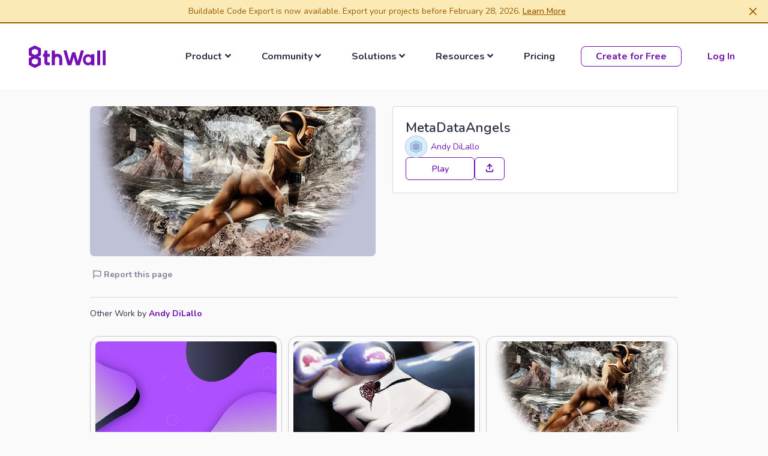

--- FILE ---
content_type: text/html; charset=utf-8
request_url: https://www.8thwall.com/andydilallo/metadataangles
body_size: 148052
content:
<!DOCTYPE html>
<html>
<head>
    <meta charset="UTF-8">
    <meta name="viewport" content="width=device-width,initial-scale=1">
    <title>MetaDataAngels | Andy DiLallo | 8th Wall</title>
    
<meta property="title" content="MetaDataAngels | Andy DiLallo | 8th Wall">
<meta property="og:title" content="MetaDataAngels | Andy DiLallo | 8th Wall">
<meta property="og:description" content="MetaDataAngels by Andy DiLallo">
<meta property="og:type" content="website">
<meta property="og:site_name" content="8th Wall">
<meta property="og:url" content="https://www.8thwall.com/andydilallo/metadataangles">
<meta property="twitter:url" content="https://www.8thwall.com/andydilallo/metadataangles">
<meta property="twitter:card" content="summary_large_image">
<meta property="og:image" content="https://cdn.8thwall.com/apps/cover/2tm1d9fxq5ls1zc0rnq324vejr62eds1wsf4n1afbbaexbpls5xyk6r9-preview-1200x630">
<meta property="twitter:image" content="https://cdn.8thwall.com/apps/cover/2tm1d9fxq5ls1zc0rnq324vejr62eds1wsf4n1afbbaexbpls5xyk6r9-preview-1200x630">
<meta property="og:image:width" content="1200">
<meta property="og:image:height" content="630">


<meta name="twitter:title" content="MetaDataAngels | Andy DiLallo | 8th Wall">
<meta name="description" content="MetaDataAngels by Andy DiLallo">
<meta name="twitter:description" content="MetaDataAngels by Andy DiLallo">



    <link rel="apple-touch-icon" sizes="180x180" href="/static/public/apple-touch-icon-mbn7ozre.png">
    <link rel="icon" type="image/png" sizes="32x32" href="/static/public/favicon-32x32-mbn7rk16.png">
    <link rel="icon" type="image/png" sizes="16x16" href="/static/public/favicon-16x16-mbn7qhde.png">
    <link rel="manifest" href="/site.webmanifest">
    <link rel="mask-icon" href="/static/public/safari-pinned-tab-mbn8jdtr.svg" color="#7611b7">
    <meta name="msapplication-TileColor" content="#7611b7">
    <meta name="theme-color" content="#7611b7">
    
    <style type="text/css" id="server-side-styles">
      @import url(https://fonts.googleapis.com/css?family=Nunito:300,400,500,600,700,400i,600i|Roboto+Mono:400,600,700|Noto+Sans+JP:300,400,500,600,700,800,900|Mozilla+Headline:400,700|Geist:400,600|Geist+Mono:500,700&subset=latin); /*
 * # Semantic UI - 2.4.2
 * https://github.com/Semantic-Org/Semantic-UI
 * http://www.semantic-ui.com/
 *
 * Copyright 2014 Contributors
 * Released under the MIT license
 * http://opensource.org/licenses/MIT
 *
 *//*!
 * # Semantic UI 2.4.2 - Reset
 * http://github.com/semantic-org/semantic-ui/
 *
 *
 * Released under the MIT license
 * http://opensource.org/licenses/MIT
 *
 */*,:after,:before{-webkit-box-sizing:inherit;box-sizing:inherit}html{-webkit-box-sizing:border-box;box-sizing:border-box}input[type=email],input[type=password],input[type=search],input[type=text]{-webkit-appearance:none;-moz-appearance:none}/*! normalize.css v7.0.0 | MIT License | github.com/necolas/normalize.css */html{line-height:1.15;-ms-text-size-adjust:100%;-webkit-text-size-adjust:100%}body{margin:0}article,aside,footer,header,nav,section{display:block}h1{font-size:2em;margin:.67em 0}figcaption,figure,main{display:block}figure{margin:1em 40px}hr{-webkit-box-sizing:content-box;box-sizing:content-box;height:0;overflow:visible}pre{font-family:monospace,monospace;font-size:1em}a{background-color:transparent;-webkit-text-decoration-skip:objects}abbr[title]{border-bottom:none;text-decoration:underline;-webkit-text-decoration:underline dotted;text-decoration:underline dotted}b,strong{font-weight:inherit}b,strong{font-weight:bolder}code,kbd,samp{font-family:monospace,monospace;font-size:1em}dfn{font-style:italic}mark{background-color:#ff0;color:#000}small{font-size:80%}sub,sup{font-size:75%;line-height:0;position:relative;vertical-align:baseline}sub{bottom:-.25em}sup{top:-.5em}audio,video{display:inline-block}audio:not([controls]){display:none;height:0}img{border-style:none}svg:not(:root){overflow:hidden}button,input,optgroup,select,textarea{font-family:inherit;font-size:100%;line-height:1.15;margin:0}button,input{overflow:visible}button,select{text-transform:none}[type=reset],[type=submit],button,html [type=button]{-webkit-appearance:button}[type=button]::-moz-focus-inner,[type=reset]::-moz-focus-inner,[type=submit]::-moz-focus-inner,button::-moz-focus-inner{border-style:none;padding:0}[type=button]:-moz-focusring,[type=reset]:-moz-focusring,[type=submit]:-moz-focusring,button:-moz-focusring{outline:1px dotted ButtonText}fieldset{padding:.35em .75em .625em}legend{-webkit-box-sizing:border-box;box-sizing:border-box;color:inherit;display:table;max-width:100%;padding:0;white-space:normal}progress{display:inline-block;vertical-align:baseline}textarea{overflow:auto}[type=checkbox],[type=radio]{-webkit-box-sizing:border-box;box-sizing:border-box;padding:0}[type=number]::-webkit-inner-spin-button,[type=number]::-webkit-outer-spin-button{height:auto}[type=search]{-webkit-appearance:textfield;outline-offset:-2px}[type=search]::-webkit-search-cancel-button,[type=search]::-webkit-search-decoration{-webkit-appearance:none}::-webkit-file-upload-button{-webkit-appearance:button;font:inherit}details,menu{display:block}summary{display:list-item}canvas{display:inline-block}template{display:none}[hidden]{display:none}/*!
 * # Semantic UI 2.4.2 - Site
 * http://github.com/semantic-org/semantic-ui/
 *
 *
 * Released under the MIT license
 * http://opensource.org/licenses/MIT
 *
 */body,html{height:100%}html{font-size:14px}body{margin:0;padding:0;overflow-x:hidden;min-width:320px;background:#fff;font-family:Nunito,'Helvetica Neue',Arial,Helvetica,sans-serif;font-size:14px;line-height:1.4285em;color:rgba(0,0,0,.87);font-smoothing:antialiased}h1,h2,h3,h4,h5{font-family:Nunito,'Helvetica Neue',Arial,Helvetica,sans-serif;line-height:1.28571429em;margin:calc(2rem - .14285714em) 0 1rem;font-weight:600;padding:0}h1{min-height:1rem;font-size:2rem}h2{font-size:1.71428571rem}h3{font-size:1.28571429rem}h4{font-size:1.07142857rem}h5{font-size:1rem}h1:first-child,h2:first-child,h3:first-child,h4:first-child,h5:first-child{margin-top:0}h1:last-child,h2:last-child,h3:last-child,h4:last-child,h5:last-child{margin-bottom:0}p{margin:0 0 1em;line-height:1.4285em}p:first-child{margin-top:0}p:last-child{margin-bottom:0}a{color:#4183c4;text-decoration:none}a:hover{color:#1e70bf;text-decoration:none}::-webkit-selection{background-color:#cce2ff;color:rgba(0,0,0,.87)}::-moz-selection{background-color:#cce2ff;color:rgba(0,0,0,.87)}::selection{background-color:#cce2ff;color:rgba(0,0,0,.87)}input::-webkit-selection,textarea::-webkit-selection{background-color:rgba(100,100,100,.4);color:rgba(0,0,0,.87)}input::-moz-selection,textarea::-moz-selection{background-color:rgba(100,100,100,.4);color:rgba(0,0,0,.87)}input::-moz-selection,textarea::-moz-selection{background-color:rgba(100,100,100,.4);color:rgba(0,0,0,.87)}input::selection,textarea::selection{background-color:rgba(100,100,100,.4);color:rgba(0,0,0,.87)}body ::-webkit-scrollbar{-webkit-appearance:none;width:10px;height:10px}body ::-webkit-scrollbar-track{background:rgba(0,0,0,.1);border-radius:0}body ::-webkit-scrollbar-thumb{cursor:pointer;border-radius:5px;background:rgba(0,0,0,.25);-webkit-transition:color .2s ease;transition:color .2s ease}body ::-webkit-scrollbar-thumb:window-inactive{background:rgba(0,0,0,.15)}body ::-webkit-scrollbar-thumb:hover{background:rgba(128,135,139,.8)}body .ui.inverted::-webkit-scrollbar-track{background:rgba(255,255,255,.1)}body .ui.inverted::-webkit-scrollbar-thumb{background:rgba(255,255,255,.25)}body .ui.inverted::-webkit-scrollbar-thumb:window-inactive{background:rgba(255,255,255,.15)}body .ui.inverted::-webkit-scrollbar-thumb:hover{background:rgba(255,255,255,.35)}/*!
 * # Semantic UI 2.4.2 - Button
 * http://github.com/semantic-org/semantic-ui/
 *
 *
 * Released under the MIT license
 * http://opensource.org/licenses/MIT
 *
 */.ui.button{cursor:pointer;display:inline-block;min-height:1em;outline:0;border:none;vertical-align:baseline;background:#d5d7e4 none;color:#000;font-family:Nunito,'Helvetica Neue',Arial,Helvetica,sans-serif;margin:0 .25em 0 0;padding:.78571429em 1.5em .78571429em;text-transform:none;text-shadow:none;font-weight:700;line-height:1em;font-style:normal;text-align:center;text-decoration:none;border-radius:.5em;-webkit-box-shadow:0 0 0 1px transparent inset,0 0 0 0 rgba(34,36,38,.15) inset;box-shadow:0 0 0 1px transparent inset,0 0 0 0 rgba(34,36,38,.15) inset;-webkit-user-select:none;-moz-user-select:none;-ms-user-select:none;user-select:none;-webkit-transition:opacity .1s ease,background-color .1s ease,color .1s ease,background .1s ease,-webkit-box-shadow .1s ease;transition:opacity .1s ease,background-color .1s ease,color .1s ease,background .1s ease,-webkit-box-shadow .1s ease;transition:opacity .1s ease,background-color .1s ease,color .1s ease,box-shadow .1s ease,background .1s ease;transition:opacity .1s ease,background-color .1s ease,color .1s ease,box-shadow .1s ease,background .1s ease,-webkit-box-shadow .1s ease;will-change:'';-webkit-tap-highlight-color:transparent}.ui.button:hover{background-color:#cacbcd;background-image:none;-webkit-box-shadow:0 0 0 1px transparent inset,0 0 0 0 rgba(34,36,38,.15) inset;box-shadow:0 0 0 1px transparent inset,0 0 0 0 rgba(34,36,38,.15) inset;color:rgba(0,0,0,.8)}.ui.button:hover .icon{opacity:.85}.ui.button:focus{background-color:#cacbcd;color:rgba(0,0,0,.8);background-image:''!important;-webkit-box-shadow:''!important;box-shadow:''!important}.ui.button:focus .icon{opacity:.85}.ui.active.button:active,.ui.button:active{background-color:#babbbc;background-image:'';color:rgba(0,0,0,.9);-webkit-box-shadow:0 0 0 1px transparent inset,none;box-shadow:0 0 0 1px transparent inset,none}.ui.active.button{background-color:#c0c1c2;background-image:none;-webkit-box-shadow:0 0 0 1px transparent inset;box-shadow:0 0 0 1px transparent inset;color:rgba(0,0,0,.95)}.ui.active.button:hover{background-color:#c0c1c2;background-image:none;color:rgba(0,0,0,.95)}.ui.active.button:active{background-color:#c0c1c2;background-image:none}.ui.loading.loading.loading.loading.loading.loading.button{position:relative;cursor:default;text-shadow:none!important;color:transparent!important;opacity:1;pointer-events:auto;-webkit-transition:all 0s linear,opacity .1s ease;transition:all 0s linear,opacity .1s ease}.ui.loading.button:before{position:absolute;content:'';top:50%;left:50%;margin:-.64285714em 0 0 -.64285714em;width:1.28571429em;height:1.28571429em;border-radius:500rem;border:.2em solid rgba(0,0,0,.15)}.ui.loading.button:after{position:absolute;content:'';top:50%;left:50%;margin:-.64285714em 0 0 -.64285714em;width:1.28571429em;height:1.28571429em;-webkit-animation:button-spin .6s linear;animation:button-spin .6s linear;-webkit-animation-iteration-count:infinite;animation-iteration-count:infinite;border-radius:500rem;border-color:#fff transparent transparent;border-style:solid;border-width:.2em;-webkit-box-shadow:0 0 0 1px transparent;box-shadow:0 0 0 1px transparent}.ui.labeled.icon.loading.button .icon{background-color:transparent;-webkit-box-shadow:none;box-shadow:none}@-webkit-keyframes button-spin{from{-webkit-transform:rotate(0);transform:rotate(0)}to{-webkit-transform:rotate(360deg);transform:rotate(360deg)}}@keyframes button-spin{from{-webkit-transform:rotate(0);transform:rotate(0)}to{-webkit-transform:rotate(360deg);transform:rotate(360deg)}}.ui.basic.loading.button:not(.inverted):before{border-color:rgba(0,0,0,.1)}.ui.basic.loading.button:not(.inverted):after{border-top-color:#767676}.ui.button:disabled,.ui.buttons .disabled.button,.ui.disabled.active.button,.ui.disabled.button,.ui.disabled.button:hover{cursor:default;opacity:.45!important;background-image:none!important;-webkit-box-shadow:none!important;box-shadow:none!important;pointer-events:none!important}.ui.basic.buttons .ui.disabled.button{border-color:rgba(34,36,38,.5)}.ui.animated.button{position:relative;overflow:hidden;padding-right:0!important;vertical-align:middle;z-index:1}.ui.animated.button .content{will-change:transform,opacity}.ui.animated.button .visible.content{position:relative;margin-right:1.5em}.ui.animated.button .hidden.content{position:absolute;width:100%}.ui.animated.button .hidden.content,.ui.animated.button .visible.content{-webkit-transition:right .3s ease 0s;transition:right .3s ease 0s}.ui.animated.button .visible.content{left:auto;right:0}.ui.animated.button .hidden.content{top:50%;left:auto;right:-100%;margin-top:-.5em}.ui.animated.button:focus .visible.content,.ui.animated.button:hover .visible.content{left:auto;right:200%}.ui.animated.button:focus .hidden.content,.ui.animated.button:hover .hidden.content{left:auto;right:0}.ui.vertical.animated.button .hidden.content,.ui.vertical.animated.button .visible.content{-webkit-transition:top .3s ease,-webkit-transform .3s ease;transition:top .3s ease,-webkit-transform .3s ease;transition:top .3s ease,transform .3s ease;transition:top .3s ease,transform .3s ease,-webkit-transform .3s ease}.ui.vertical.animated.button .visible.content{-webkit-transform:translateY(0);transform:translateY(0);right:auto}.ui.vertical.animated.button .hidden.content{top:-50%;left:0;right:auto}.ui.vertical.animated.button:focus .visible.content,.ui.vertical.animated.button:hover .visible.content{-webkit-transform:translateY(200%);transform:translateY(200%);right:auto}.ui.vertical.animated.button:focus .hidden.content,.ui.vertical.animated.button:hover .hidden.content{top:50%;right:auto}.ui.fade.animated.button .hidden.content,.ui.fade.animated.button .visible.content{-webkit-transition:opacity .3s ease,-webkit-transform .3s ease;transition:opacity .3s ease,-webkit-transform .3s ease;transition:opacity .3s ease,transform .3s ease;transition:opacity .3s ease,transform .3s ease,-webkit-transform .3s ease}.ui.fade.animated.button .visible.content{left:auto;right:auto;opacity:1;-webkit-transform:scale(1);transform:scale(1)}.ui.fade.animated.button .hidden.content{opacity:0;left:0;right:auto;-webkit-transform:scale(1.5);transform:scale(1.5)}.ui.fade.animated.button:focus .visible.content,.ui.fade.animated.button:hover .visible.content{left:auto;right:auto;opacity:0;-webkit-transform:scale(.75);transform:scale(.75)}.ui.fade.animated.button:focus .hidden.content,.ui.fade.animated.button:hover .hidden.content{left:0;right:auto;opacity:1;-webkit-transform:scale(1);transform:scale(1)}.ui.inverted.button{-webkit-box-shadow:0 0 0 2px #fff inset!important;box-shadow:0 0 0 2px #fff inset!important;background:transparent none;color:#fff;text-shadow:none!important}.ui.inverted.buttons .button{margin:0 0 0 -2px}.ui.inverted.buttons .button:first-child{margin-left:0}.ui.inverted.vertical.buttons .button{margin:0 0 -2px 0}.ui.inverted.vertical.buttons .button:first-child{margin-top:0}.ui.inverted.button:hover{background:#fff;-webkit-box-shadow:0 0 0 2px #fff inset!important;box-shadow:0 0 0 2px #fff inset!important;color:rgba(0,0,0,.8)}.ui.inverted.button.active,.ui.inverted.button:focus{background:#fff;-webkit-box-shadow:0 0 0 2px #fff inset!important;box-shadow:0 0 0 2px #fff inset!important;color:rgba(0,0,0,.8)}.ui.inverted.button.active:focus{background:#dcddde;-webkit-box-shadow:0 0 0 2px #dcddde inset!important;box-shadow:0 0 0 2px #dcddde inset!important;color:rgba(0,0,0,.8)}.ui.labeled.button:not(.icon){display:-webkit-inline-box;display:-ms-inline-flexbox;display:inline-flex;-webkit-box-orient:horizontal;-webkit-box-direction:normal;-ms-flex-direction:row;flex-direction:row;background:0 0!important;padding:0!important;border:none!important;-webkit-box-shadow:none!important;box-shadow:none!important}.ui.labeled.button>.button{margin:0}.ui.labeled.button>.label{display:-webkit-box;display:-ms-flexbox;display:flex;-webkit-box-align:center;-ms-flex-align:center;align-items:center;margin:0 0 0 -1px!important;padding:'';font-size:1em;border-color:rgba(34,36,38,.15)}.ui.labeled.button>.tag.label:before{width:1.85em;height:1.85em}.ui.labeled.button:not([class*="left labeled"])>.button{border-top-right-radius:0;border-bottom-right-radius:0}.ui.labeled.button:not([class*="left labeled"])>.label{border-top-left-radius:0;border-bottom-left-radius:0}.ui[class*="left labeled"].button>.button{border-top-left-radius:0;border-bottom-left-radius:0}.ui[class*="left labeled"].button>.label{border-top-right-radius:0;border-bottom-right-radius:0}.ui.facebook.button{background-color:#3b5998;color:#fff;text-shadow:none;background-image:none;-webkit-box-shadow:0 0 0 0 rgba(34,36,38,.15) inset;box-shadow:0 0 0 0 rgba(34,36,38,.15) inset}.ui.facebook.button:hover{background-color:#304d8a;color:#fff;text-shadow:none}.ui.facebook.button:active{background-color:#2d4373;color:#fff;text-shadow:none}.ui.twitter.button{background-color:#55acee;color:#fff;text-shadow:none;background-image:none;-webkit-box-shadow:0 0 0 0 rgba(34,36,38,.15) inset;box-shadow:0 0 0 0 rgba(34,36,38,.15) inset}.ui.twitter.button:hover{background-color:#35a2f4;color:#fff;text-shadow:none}.ui.twitter.button:active{background-color:#2795e9;color:#fff;text-shadow:none}.ui.google.plus.button{background-color:#dd4b39;color:#fff;text-shadow:none;background-image:none;-webkit-box-shadow:0 0 0 0 rgba(34,36,38,.15) inset;box-shadow:0 0 0 0 rgba(34,36,38,.15) inset}.ui.google.plus.button:hover{background-color:#e0321c;color:#fff;text-shadow:none}.ui.google.plus.button:active{background-color:#c23321;color:#fff;text-shadow:none}.ui.linkedin.button{background-color:#1f88be;color:#fff;text-shadow:none}.ui.linkedin.button:hover{background-color:#147baf;color:#fff;text-shadow:none}.ui.linkedin.button:active{background-color:#186992;color:#fff;text-shadow:none}.ui.youtube.button{background-color:red;color:#fff;text-shadow:none;background-image:none;-webkit-box-shadow:0 0 0 0 rgba(34,36,38,.15) inset;box-shadow:0 0 0 0 rgba(34,36,38,.15) inset}.ui.youtube.button:hover{background-color:#e60000;color:#fff;text-shadow:none}.ui.youtube.button:active{background-color:#c00;color:#fff;text-shadow:none}.ui.instagram.button{background-color:#49769c;color:#fff;text-shadow:none;background-image:none;-webkit-box-shadow:0 0 0 0 rgba(34,36,38,.15) inset;box-shadow:0 0 0 0 rgba(34,36,38,.15) inset}.ui.instagram.button:hover{background-color:#3d698e;color:#fff;text-shadow:none}.ui.instagram.button:active{background-color:#395c79;color:#fff;text-shadow:none}.ui.pinterest.button{background-color:#bd081c;color:#fff;text-shadow:none;background-image:none;-webkit-box-shadow:0 0 0 0 rgba(34,36,38,.15) inset;box-shadow:0 0 0 0 rgba(34,36,38,.15) inset}.ui.pinterest.button:hover{background-color:#ac0013;color:#fff;text-shadow:none}.ui.pinterest.button:active{background-color:#8c0615;color:#fff;text-shadow:none}.ui.vk.button{background-color:#4d7198;color:#fff;background-image:none;-webkit-box-shadow:0 0 0 0 rgba(34,36,38,.15) inset;box-shadow:0 0 0 0 rgba(34,36,38,.15) inset}.ui.vk.button:hover{background-color:#41648a;color:#fff}.ui.vk.button:active{background-color:#3c5876;color:#fff}.ui.button>.icon:not(.button){height:.85714286em;opacity:.8;margin:0 .42857143em 0 -.21428571em;-webkit-transition:opacity .1s ease;transition:opacity .1s ease;vertical-align:'';color:''}.ui.button:not(.icon)>.icon:not(.button):not(.dropdown){margin:0 .42857143em 0 -.21428571em}.ui.button:not(.icon)>.right.icon:not(.button):not(.dropdown){margin:0 -.21428571em 0 .42857143em}.ui[class*="left floated"].button,.ui[class*="left floated"].buttons{float:left;margin-left:0;margin-right:.25em}.ui[class*="right floated"].button,.ui[class*="right floated"].buttons{float:right;margin-right:0;margin-left:.25em}.ui.compact.button,.ui.compact.buttons .button{padding:.58928571em 1.125em .58928571em}.ui.compact.icon.button,.ui.compact.icon.buttons .button{padding:.58928571em .58928571em .58928571em}.ui.compact.labeled.icon.button,.ui.compact.labeled.icon.buttons .button{padding:.58928571em 3.69642857em .58928571em}.ui.mini.button,.ui.mini.buttons .button,.ui.mini.buttons .or{font-size:.78571429rem}.ui.tiny.button,.ui.tiny.buttons .button,.ui.tiny.buttons .or{font-size:.85714286rem}.ui.small.button,.ui.small.buttons .button,.ui.small.buttons .or{font-size:.92857143rem}.ui.button,.ui.buttons .button,.ui.buttons .or{font-size:1rem}.ui.large.button,.ui.large.buttons .button,.ui.large.buttons .or{font-size:1.14285714rem}.ui.big.button,.ui.big.buttons .button,.ui.big.buttons .or{font-size:1.28571429rem}.ui.huge.button,.ui.huge.buttons .button,.ui.huge.buttons .or{font-size:1.42857143rem}.ui.massive.button,.ui.massive.buttons .button,.ui.massive.buttons .or{font-size:1.71428571rem}.ui.icon.button,.ui.icon.buttons .button{padding:.78571429em .78571429em .78571429em}.ui.icon.button>.icon,.ui.icon.buttons .button>.icon{opacity:.9;margin:0!important;vertical-align:top}.ui.basic.button,.ui.basic.buttons .button{background:transparent none!important;color:#000!important;font-weight:400;border-radius:.5em;text-transform:none;text-shadow:none!important;-webkit-box-shadow:0 0 0 1px rgba(34,36,38,.15) inset;box-shadow:0 0 0 1px rgba(34,36,38,.15) inset}.ui.basic.buttons{-webkit-box-shadow:none;box-shadow:none;border:1px solid rgba(34,36,38,.15);border-radius:.5em}.ui.basic.buttons .button{border-radius:0}.ui.basic.button:hover,.ui.basic.buttons .button:hover{background:#fff!important;color:rgba(0,0,0,.8)!important;-webkit-box-shadow:0 0 0 1px rgba(34,36,38,.35) inset,0 0 0 0 rgba(34,36,38,.15) inset;box-shadow:0 0 0 1px rgba(34,36,38,.35) inset,0 0 0 0 rgba(34,36,38,.15) inset}.ui.basic.button:focus,.ui.basic.buttons .button:focus{background:#fff!important;color:rgba(0,0,0,.8)!important;-webkit-box-shadow:0 0 0 1px rgba(34,36,38,.35) inset,0 0 0 0 rgba(34,36,38,.15) inset;box-shadow:0 0 0 1px rgba(34,36,38,.35) inset,0 0 0 0 rgba(34,36,38,.15) inset}.ui.basic.button:active,.ui.basic.buttons .button:active{background:#f8f8f8!important;color:rgba(0,0,0,.9)!important;-webkit-box-shadow:0 0 0 1px rgba(0,0,0,.15) inset,0 1px 4px 0 rgba(34,36,38,.15) inset;box-shadow:0 0 0 1px rgba(0,0,0,.15) inset,0 1px 4px 0 rgba(34,36,38,.15) inset}.ui.basic.active.button,.ui.basic.buttons .active.button{background:rgba(0,0,0,.05)!important;-webkit-box-shadow:''!important;box-shadow:''!important;color:rgba(0,0,0,.95)!important}.ui.basic.active.button:hover,.ui.basic.buttons .active.button:hover{background-color:rgba(0,0,0,.05)}.ui.basic.buttons .button:hover{-webkit-box-shadow:0 0 0 1px rgba(34,36,38,.35) inset,0 0 0 0 rgba(34,36,38,.15) inset inset;box-shadow:0 0 0 1px rgba(34,36,38,.35) inset,0 0 0 0 rgba(34,36,38,.15) inset inset}.ui.basic.buttons .button:active{-webkit-box-shadow:0 0 0 1px rgba(0,0,0,.15) inset,0 1px 4px 0 rgba(34,36,38,.15) inset inset;box-shadow:0 0 0 1px rgba(0,0,0,.15) inset,0 1px 4px 0 rgba(34,36,38,.15) inset inset}.ui.basic.buttons .active.button{-webkit-box-shadow:''!important;box-shadow:''!important}.ui.basic.inverted.button,.ui.basic.inverted.buttons .button{background-color:transparent!important;color:#f9fafb!important;-webkit-box-shadow:0 0 0 2px rgba(255,255,255,.5) inset!important;box-shadow:0 0 0 2px rgba(255,255,255,.5) inset!important}.ui.basic.inverted.button:hover,.ui.basic.inverted.buttons .button:hover{color:#fff!important;-webkit-box-shadow:0 0 0 2px #fff inset!important;box-shadow:0 0 0 2px #fff inset!important}.ui.basic.inverted.button:focus,.ui.basic.inverted.buttons .button:focus{color:#fff!important;-webkit-box-shadow:0 0 0 2px #fff inset!important;box-shadow:0 0 0 2px #fff inset!important}.ui.basic.inverted.button:active,.ui.basic.inverted.buttons .button:active{background-color:rgba(255,255,255,.08)!important;color:#fff!important;-webkit-box-shadow:0 0 0 2px rgba(255,255,255,.9) inset!important;box-shadow:0 0 0 2px rgba(255,255,255,.9) inset!important}.ui.basic.inverted.active.button,.ui.basic.inverted.buttons .active.button{background-color:rgba(255,255,255,.08);color:#fff;text-shadow:none;-webkit-box-shadow:0 0 0 2px rgba(255,255,255,.7) inset;box-shadow:0 0 0 2px rgba(255,255,255,.7) inset}.ui.basic.inverted.active.button:hover,.ui.basic.inverted.buttons .active.button:hover{background-color:rgba(255,255,255,.15);-webkit-box-shadow:0 0 0 2px #fff inset!important;box-shadow:0 0 0 2px #fff inset!important}.ui.basic.buttons .button{border-left:1px solid rgba(34,36,38,.15);-webkit-box-shadow:none;box-shadow:none}.ui.basic.vertical.buttons .button{border-left:none}.ui.basic.vertical.buttons .button{border-left-width:0;border-top:1px solid rgba(34,36,38,.15)}.ui.basic.vertical.buttons .button:first-child{border-top-width:0}.ui.labeled.icon.button,.ui.labeled.icon.buttons .button{position:relative;padding-left:4.07142857em!important;padding-right:1.5em!important}.ui.labeled.icon.button>.icon,.ui.labeled.icon.buttons>.button>.icon{position:absolute;height:100%;line-height:1;border-radius:0;border-top-left-radius:inherit;border-bottom-left-radius:inherit;text-align:center;margin:0;width:2.57142857em;background-color:rgba(0,0,0,.05);color:'';-webkit-box-shadow:-1px 0 0 0 transparent inset;box-shadow:-1px 0 0 0 transparent inset}.ui.labeled.icon.button>.icon,.ui.labeled.icon.buttons>.button>.icon{top:0;left:0}.ui[class*="right labeled"].icon.button{padding-right:4.07142857em!important;padding-left:1.5em!important}.ui[class*="right labeled"].icon.button>.icon{left:auto;right:0;border-radius:0;border-top-right-radius:inherit;border-bottom-right-radius:inherit;-webkit-box-shadow:1px 0 0 0 transparent inset;box-shadow:1px 0 0 0 transparent inset}.ui.labeled.icon.button>.icon:after,.ui.labeled.icon.button>.icon:before,.ui.labeled.icon.buttons>.button>.icon:after,.ui.labeled.icon.buttons>.button>.icon:before{display:block;position:absolute;width:100%;top:50%;text-align:center;-webkit-transform:translateY(-50%);transform:translateY(-50%)}.ui.labeled.icon.buttons .button>.icon{border-radius:0}.ui.labeled.icon.buttons .button:first-child>.icon{border-top-left-radius:.5em;border-bottom-left-radius:.5em}.ui.labeled.icon.buttons .button:last-child>.icon{border-top-right-radius:.5em;border-bottom-right-radius:.5em}.ui.vertical.labeled.icon.buttons .button:first-child>.icon{border-radius:0;border-top-left-radius:.5em}.ui.vertical.labeled.icon.buttons .button:last-child>.icon{border-radius:0;border-bottom-left-radius:.5em}.ui.fluid[class*="left labeled"].icon.button,.ui.fluid[class*="right labeled"].icon.button{padding-left:1.5em!important;padding-right:1.5em!important}.ui.button.toggle.active,.ui.buttons .button.toggle.active,.ui.toggle.buttons .active.button{background-color:#00edaf!important;-webkit-box-shadow:none!important;box-shadow:none!important;text-shadow:none;color:#fff!important}.ui.button.toggle.active:hover{background-color:#00d49c!important;text-shadow:none;color:#fff!important}.ui.circular.button{border-radius:10em}.ui.circular.button>.icon{width:1em;vertical-align:baseline}.ui.buttons .or{position:relative;width:.3em;height:2.57142857em;z-index:3}.ui.buttons .or:before{position:absolute;text-align:center;border-radius:500rem;content:'or';top:50%;left:50%;background-color:#fff;text-shadow:none;margin-top:-.89285714em;margin-left:-.89285714em;width:1.78571429em;height:1.78571429em;line-height:1.78571429em;color:rgba(0,0,0,.4);font-style:normal;font-weight:600;-webkit-box-shadow:0 0 0 1px transparent inset;box-shadow:0 0 0 1px transparent inset}.ui.buttons .or[data-text]:before{content:attr(data-text)}.ui.fluid.buttons .or{width:0!important}.ui.fluid.buttons .or:after{display:none}.ui.attached.button{position:relative;display:block;margin:0;border-radius:0;-webkit-box-shadow:0 0 0 1px rgba(34,36,38,.15)!important;box-shadow:0 0 0 1px rgba(34,36,38,.15)!important}.ui.attached.top.button{border-radius:.5em .5em 0 0}.ui.attached.bottom.button{border-radius:0 0 .5em .5em}.ui.left.attached.button{display:inline-block;border-left:none;text-align:right;padding-right:.75em;border-radius:.5em 0 0 .5em}.ui.right.attached.button{display:inline-block;text-align:left;padding-left:.75em;border-radius:0 .5em .5em 0}.ui.attached.buttons{position:relative;display:-webkit-box;display:-ms-flexbox;display:flex;border-radius:0;width:auto!important;z-index:2;margin-left:-1px;margin-right:-1px}.ui.attached.buttons .button{margin:0}.ui.attached.buttons .button:first-child{border-radius:0}.ui.attached.buttons .button:last-child{border-radius:0}.ui[class*="top attached"].buttons{margin-bottom:-1px;border-radius:.5em .5em 0 0}.ui[class*="top attached"].buttons .button:first-child{border-radius:.5em 0 0 0}.ui[class*="top attached"].buttons .button:last-child{border-radius:0 .5em 0 0}.ui[class*="bottom attached"].buttons{margin-top:-1px;border-radius:0 0 .5em .5em}.ui[class*="bottom attached"].buttons .button:first-child{border-radius:0 0 0 .5em}.ui[class*="bottom attached"].buttons .button:last-child{border-radius:0 0 .5em 0}.ui[class*="left attached"].buttons{display:-webkit-inline-box;display:-ms-inline-flexbox;display:inline-flex;margin-right:0;margin-left:-1px;border-radius:0 .5em .5em 0}.ui[class*="left attached"].buttons .button:first-child{margin-left:-1px;border-radius:0 .5em 0 0}.ui[class*="left attached"].buttons .button:last-child{margin-left:-1px;border-radius:0 0 .5em 0}.ui[class*="right attached"].buttons{display:-webkit-inline-box;display:-ms-inline-flexbox;display:inline-flex;margin-left:0;margin-right:-1px;border-radius:.5em 0 0 .5em}.ui[class*="right attached"].buttons .button:first-child{margin-left:-1px;border-radius:.5em 0 0 0}.ui[class*="right attached"].buttons .button:last-child{margin-left:-1px;border-radius:0 0 0 .5em}.ui.fluid.button,.ui.fluid.buttons{width:100%}.ui.fluid.button{display:block}.ui.two.buttons{width:100%}.ui.two.buttons>.button{width:50%}.ui.three.buttons{width:100%}.ui.three.buttons>.button{width:33.333%}.ui.four.buttons{width:100%}.ui.four.buttons>.button{width:25%}.ui.five.buttons{width:100%}.ui.five.buttons>.button{width:20%}.ui.six.buttons{width:100%}.ui.six.buttons>.button{width:16.666%}.ui.seven.buttons{width:100%}.ui.seven.buttons>.button{width:14.285%}.ui.eight.buttons{width:100%}.ui.eight.buttons>.button{width:12.5%}.ui.nine.buttons{width:100%}.ui.nine.buttons>.button{width:11.11%}.ui.ten.buttons{width:100%}.ui.ten.buttons>.button{width:10%}.ui.eleven.buttons{width:100%}.ui.eleven.buttons>.button{width:9.09%}.ui.twelve.buttons{width:100%}.ui.twelve.buttons>.button{width:8.3333%}.ui.fluid.vertical.buttons,.ui.fluid.vertical.buttons>.button{display:-webkit-box;display:-ms-flexbox;display:flex;width:auto}.ui.two.vertical.buttons>.button{height:50%}.ui.three.vertical.buttons>.button{height:33.333%}.ui.four.vertical.buttons>.button{height:25%}.ui.five.vertical.buttons>.button{height:20%}.ui.six.vertical.buttons>.button{height:16.666%}.ui.seven.vertical.buttons>.button{height:14.285%}.ui.eight.vertical.buttons>.button{height:12.5%}.ui.nine.vertical.buttons>.button{height:11.11%}.ui.ten.vertical.buttons>.button{height:10%}.ui.eleven.vertical.buttons>.button{height:9.09%}.ui.twelve.vertical.buttons>.button{height:8.3333%}.ui.black.button,.ui.black.buttons .button{background-color:#1b1c1d;color:#fff;text-shadow:none;background-image:none}.ui.black.button{-webkit-box-shadow:0 0 0 0 rgba(34,36,38,.15) inset;box-shadow:0 0 0 0 rgba(34,36,38,.15) inset}.ui.black.button:hover,.ui.black.buttons .button:hover{background-color:#27292a;color:#fff;text-shadow:none}.ui.black.button:focus,.ui.black.buttons .button:focus{background-color:#2f3032;color:#fff;text-shadow:none}.ui.black.button:active,.ui.black.buttons .button:active{background-color:#343637;color:#fff;text-shadow:none}.ui.black.active.button,.ui.black.button .active.button:active,.ui.black.buttons .active.button,.ui.black.buttons .active.button:active{background-color:#0f0f10;color:#fff;text-shadow:none}.ui.basic.black.button,.ui.basic.black.buttons .button{-webkit-box-shadow:0 0 0 1px #1b1c1d inset!important;box-shadow:0 0 0 1px #1b1c1d inset!important;color:#1b1c1d!important}.ui.basic.black.button:hover,.ui.basic.black.buttons .button:hover{background:0 0!important;-webkit-box-shadow:0 0 0 1px #27292a inset!important;box-shadow:0 0 0 1px #27292a inset!important;color:#27292a!important}.ui.basic.black.button:focus,.ui.basic.black.buttons .button:focus{background:0 0!important;-webkit-box-shadow:0 0 0 1px #2f3032 inset!important;box-shadow:0 0 0 1px #2f3032 inset!important;color:#27292a!important}.ui.basic.black.active.button,.ui.basic.black.buttons .active.button{background:0 0!important;-webkit-box-shadow:0 0 0 1px #0f0f10 inset!important;box-shadow:0 0 0 1px #0f0f10 inset!important;color:#343637!important}.ui.basic.black.button:active,.ui.basic.black.buttons .button:active{-webkit-box-shadow:0 0 0 1px #343637 inset!important;box-shadow:0 0 0 1px #343637 inset!important;color:#343637!important}.ui.buttons:not(.vertical)>.basic.black.button:not(:first-child){margin-left:-1px}.ui.inverted.black.button,.ui.inverted.black.buttons .button{background-color:transparent;-webkit-box-shadow:0 0 0 2px #d4d4d5 inset!important;box-shadow:0 0 0 2px #d4d4d5 inset!important;color:#fff}.ui.inverted.black.button.active,.ui.inverted.black.button:active,.ui.inverted.black.button:focus,.ui.inverted.black.button:hover,.ui.inverted.black.buttons .button.active,.ui.inverted.black.buttons .button:active,.ui.inverted.black.buttons .button:focus,.ui.inverted.black.buttons .button:hover{-webkit-box-shadow:none!important;box-shadow:none!important;color:#fff}.ui.inverted.black.button:hover,.ui.inverted.black.buttons .button:hover{background-color:#000}.ui.inverted.black.button:focus,.ui.inverted.black.buttons .button:focus{background-color:#000}.ui.inverted.black.active.button,.ui.inverted.black.buttons .active.button{background-color:#000}.ui.inverted.black.button:active,.ui.inverted.black.buttons .button:active{background-color:#000}.ui.inverted.black.basic.button,.ui.inverted.black.basic.buttons .button,.ui.inverted.black.buttons .basic.button{background-color:transparent;-webkit-box-shadow:0 0 0 2px rgba(255,255,255,.5) inset!important;box-shadow:0 0 0 2px rgba(255,255,255,.5) inset!important;color:#fff!important}.ui.inverted.black.basic.button:hover,.ui.inverted.black.basic.buttons .button:hover,.ui.inverted.black.buttons .basic.button:hover{-webkit-box-shadow:0 0 0 2px #000 inset!important;box-shadow:0 0 0 2px #000 inset!important;color:#fff!important}.ui.inverted.black.basic.button:focus,.ui.inverted.black.basic.buttons .button:focus{-webkit-box-shadow:0 0 0 2px #000 inset!important;box-shadow:0 0 0 2px #000 inset!important;color:#545454!important}.ui.inverted.black.basic.active.button,.ui.inverted.black.basic.buttons .active.button,.ui.inverted.black.buttons .basic.active.button{-webkit-box-shadow:0 0 0 2px #000 inset!important;box-shadow:0 0 0 2px #000 inset!important;color:#fff!important}.ui.inverted.black.basic.button:active,.ui.inverted.black.basic.buttons .button:active,.ui.inverted.black.buttons .basic.button:active{-webkit-box-shadow:0 0 0 2px #000 inset!important;box-shadow:0 0 0 2px #000 inset!important;color:#fff!important}.ui.grey.button,.ui.grey.buttons .button{background-color:#767676;color:#fff;text-shadow:none;background-image:none}.ui.grey.button{-webkit-box-shadow:0 0 0 0 rgba(34,36,38,.15) inset;box-shadow:0 0 0 0 rgba(34,36,38,.15) inset}.ui.grey.button:hover,.ui.grey.buttons .button:hover{background-color:#838383;color:#fff;text-shadow:none}.ui.grey.button:focus,.ui.grey.buttons .button:focus{background-color:#8a8a8a;color:#fff;text-shadow:none}.ui.grey.button:active,.ui.grey.buttons .button:active{background-color:#909090;color:#fff;text-shadow:none}.ui.grey.active.button,.ui.grey.button .active.button:active,.ui.grey.buttons .active.button,.ui.grey.buttons .active.button:active{background-color:#696969;color:#fff;text-shadow:none}.ui.basic.grey.button,.ui.basic.grey.buttons .button{-webkit-box-shadow:0 0 0 1px #767676 inset!important;box-shadow:0 0 0 1px #767676 inset!important;color:#767676!important}.ui.basic.grey.button:hover,.ui.basic.grey.buttons .button:hover{background:0 0!important;-webkit-box-shadow:0 0 0 1px #838383 inset!important;box-shadow:0 0 0 1px #838383 inset!important;color:#838383!important}.ui.basic.grey.button:focus,.ui.basic.grey.buttons .button:focus{background:0 0!important;-webkit-box-shadow:0 0 0 1px #8a8a8a inset!important;box-shadow:0 0 0 1px #8a8a8a inset!important;color:#838383!important}.ui.basic.grey.active.button,.ui.basic.grey.buttons .active.button{background:0 0!important;-webkit-box-shadow:0 0 0 1px #696969 inset!important;box-shadow:0 0 0 1px #696969 inset!important;color:#909090!important}.ui.basic.grey.button:active,.ui.basic.grey.buttons .button:active{-webkit-box-shadow:0 0 0 1px #909090 inset!important;box-shadow:0 0 0 1px #909090 inset!important;color:#909090!important}.ui.buttons:not(.vertical)>.basic.grey.button:not(:first-child){margin-left:-1px}.ui.inverted.grey.button,.ui.inverted.grey.buttons .button{background-color:transparent;-webkit-box-shadow:0 0 0 2px #d4d4d5 inset!important;box-shadow:0 0 0 2px #d4d4d5 inset!important;color:#fff}.ui.inverted.grey.button.active,.ui.inverted.grey.button:active,.ui.inverted.grey.button:focus,.ui.inverted.grey.button:hover,.ui.inverted.grey.buttons .button.active,.ui.inverted.grey.buttons .button:active,.ui.inverted.grey.buttons .button:focus,.ui.inverted.grey.buttons .button:hover{-webkit-box-shadow:none!important;box-shadow:none!important;color:#000}.ui.inverted.grey.button:hover,.ui.inverted.grey.buttons .button:hover{background-color:#cfd0d2}.ui.inverted.grey.button:focus,.ui.inverted.grey.buttons .button:focus{background-color:#c7c9cb}.ui.inverted.grey.active.button,.ui.inverted.grey.buttons .active.button{background-color:#cfd0d2}.ui.inverted.grey.button:active,.ui.inverted.grey.buttons .button:active{background-color:#c2c4c5}.ui.inverted.grey.basic.button,.ui.inverted.grey.basic.buttons .button,.ui.inverted.grey.buttons .basic.button{background-color:transparent;-webkit-box-shadow:0 0 0 2px rgba(255,255,255,.5) inset!important;box-shadow:0 0 0 2px rgba(255,255,255,.5) inset!important;color:#fff!important}.ui.inverted.grey.basic.button:hover,.ui.inverted.grey.basic.buttons .button:hover,.ui.inverted.grey.buttons .basic.button:hover{-webkit-box-shadow:0 0 0 2px #cfd0d2 inset!important;box-shadow:0 0 0 2px #cfd0d2 inset!important;color:#fff!important}.ui.inverted.grey.basic.button:focus,.ui.inverted.grey.basic.buttons .button:focus{-webkit-box-shadow:0 0 0 2px #c7c9cb inset!important;box-shadow:0 0 0 2px #c7c9cb inset!important;color:#dcddde!important}.ui.inverted.grey.basic.active.button,.ui.inverted.grey.basic.buttons .active.button,.ui.inverted.grey.buttons .basic.active.button{-webkit-box-shadow:0 0 0 2px #cfd0d2 inset!important;box-shadow:0 0 0 2px #cfd0d2 inset!important;color:#fff!important}.ui.inverted.grey.basic.button:active,.ui.inverted.grey.basic.buttons .button:active,.ui.inverted.grey.buttons .basic.button:active{-webkit-box-shadow:0 0 0 2px #c2c4c5 inset!important;box-shadow:0 0 0 2px #c2c4c5 inset!important;color:#fff!important}.ui.brown.button,.ui.brown.buttons .button{background-color:#a5673f;color:#fff;text-shadow:none;background-image:none}.ui.brown.button{-webkit-box-shadow:0 0 0 0 rgba(34,36,38,.15) inset;box-shadow:0 0 0 0 rgba(34,36,38,.15) inset}.ui.brown.button:hover,.ui.brown.buttons .button:hover{background-color:#975b33;color:#fff;text-shadow:none}.ui.brown.button:focus,.ui.brown.buttons .button:focus{background-color:#90532b;color:#fff;text-shadow:none}.ui.brown.button:active,.ui.brown.buttons .button:active{background-color:#805031;color:#fff;text-shadow:none}.ui.brown.active.button,.ui.brown.button .active.button:active,.ui.brown.buttons .active.button,.ui.brown.buttons .active.button:active{background-color:#995a31;color:#fff;text-shadow:none}.ui.basic.brown.button,.ui.basic.brown.buttons .button{-webkit-box-shadow:0 0 0 1px #a5673f inset!important;box-shadow:0 0 0 1px #a5673f inset!important;color:#a5673f!important}.ui.basic.brown.button:hover,.ui.basic.brown.buttons .button:hover{background:0 0!important;-webkit-box-shadow:0 0 0 1px #975b33 inset!important;box-shadow:0 0 0 1px #975b33 inset!important;color:#975b33!important}.ui.basic.brown.button:focus,.ui.basic.brown.buttons .button:focus{background:0 0!important;-webkit-box-shadow:0 0 0 1px #90532b inset!important;box-shadow:0 0 0 1px #90532b inset!important;color:#975b33!important}.ui.basic.brown.active.button,.ui.basic.brown.buttons .active.button{background:0 0!important;-webkit-box-shadow:0 0 0 1px #995a31 inset!important;box-shadow:0 0 0 1px #995a31 inset!important;color:#805031!important}.ui.basic.brown.button:active,.ui.basic.brown.buttons .button:active{-webkit-box-shadow:0 0 0 1px #805031 inset!important;box-shadow:0 0 0 1px #805031 inset!important;color:#805031!important}.ui.buttons:not(.vertical)>.basic.brown.button:not(:first-child){margin-left:-1px}.ui.inverted.brown.button,.ui.inverted.brown.buttons .button{background-color:transparent;-webkit-box-shadow:0 0 0 2px #d67c1c inset!important;box-shadow:0 0 0 2px #d67c1c inset!important;color:#d67c1c}.ui.inverted.brown.button.active,.ui.inverted.brown.button:active,.ui.inverted.brown.button:focus,.ui.inverted.brown.button:hover,.ui.inverted.brown.buttons .button.active,.ui.inverted.brown.buttons .button:active,.ui.inverted.brown.buttons .button:focus,.ui.inverted.brown.buttons .button:hover{-webkit-box-shadow:none!important;box-shadow:none!important;color:#fff}.ui.inverted.brown.button:hover,.ui.inverted.brown.buttons .button:hover{background-color:#c86f11}.ui.inverted.brown.button:focus,.ui.inverted.brown.buttons .button:focus{background-color:#c16808}.ui.inverted.brown.active.button,.ui.inverted.brown.buttons .active.button{background-color:#cc6f0d}.ui.inverted.brown.button:active,.ui.inverted.brown.buttons .button:active{background-color:#a96216}.ui.inverted.brown.basic.button,.ui.inverted.brown.basic.buttons .button,.ui.inverted.brown.buttons .basic.button{background-color:transparent;-webkit-box-shadow:0 0 0 2px rgba(255,255,255,.5) inset!important;box-shadow:0 0 0 2px rgba(255,255,255,.5) inset!important;color:#fff!important}.ui.inverted.brown.basic.button:hover,.ui.inverted.brown.basic.buttons .button:hover,.ui.inverted.brown.buttons .basic.button:hover{-webkit-box-shadow:0 0 0 2px #c86f11 inset!important;box-shadow:0 0 0 2px #c86f11 inset!important;color:#d67c1c!important}.ui.inverted.brown.basic.button:focus,.ui.inverted.brown.basic.buttons .button:focus{-webkit-box-shadow:0 0 0 2px #c16808 inset!important;box-shadow:0 0 0 2px #c16808 inset!important;color:#d67c1c!important}.ui.inverted.brown.basic.active.button,.ui.inverted.brown.basic.buttons .active.button,.ui.inverted.brown.buttons .basic.active.button{-webkit-box-shadow:0 0 0 2px #cc6f0d inset!important;box-shadow:0 0 0 2px #cc6f0d inset!important;color:#d67c1c!important}.ui.inverted.brown.basic.button:active,.ui.inverted.brown.basic.buttons .button:active,.ui.inverted.brown.buttons .basic.button:active{-webkit-box-shadow:0 0 0 2px #a96216 inset!important;box-shadow:0 0 0 2px #a96216 inset!important;color:#d67c1c!important}.ui.blue.button,.ui.blue.buttons .button{background-color:#2185d0;color:#fff;text-shadow:none;background-image:none}.ui.blue.button{-webkit-box-shadow:0 0 0 0 rgba(34,36,38,.15) inset;box-shadow:0 0 0 0 rgba(34,36,38,.15) inset}.ui.blue.button:hover,.ui.blue.buttons .button:hover{background-color:#1678c2;color:#fff;text-shadow:none}.ui.blue.button:focus,.ui.blue.buttons .button:focus{background-color:#0d71bb;color:#fff;text-shadow:none}.ui.blue.button:active,.ui.blue.buttons .button:active{background-color:#1a69a4;color:#fff;text-shadow:none}.ui.blue.active.button,.ui.blue.button .active.button:active,.ui.blue.buttons .active.button,.ui.blue.buttons .active.button:active{background-color:#1279c6;color:#fff;text-shadow:none}.ui.basic.blue.button,.ui.basic.blue.buttons .button{-webkit-box-shadow:0 0 0 1px #2185d0 inset!important;box-shadow:0 0 0 1px #2185d0 inset!important;color:#2185d0!important}.ui.basic.blue.button:hover,.ui.basic.blue.buttons .button:hover{background:0 0!important;-webkit-box-shadow:0 0 0 1px #1678c2 inset!important;box-shadow:0 0 0 1px #1678c2 inset!important;color:#1678c2!important}.ui.basic.blue.button:focus,.ui.basic.blue.buttons .button:focus{background:0 0!important;-webkit-box-shadow:0 0 0 1px #0d71bb inset!important;box-shadow:0 0 0 1px #0d71bb inset!important;color:#1678c2!important}.ui.basic.blue.active.button,.ui.basic.blue.buttons .active.button{background:0 0!important;-webkit-box-shadow:0 0 0 1px #1279c6 inset!important;box-shadow:0 0 0 1px #1279c6 inset!important;color:#1a69a4!important}.ui.basic.blue.button:active,.ui.basic.blue.buttons .button:active{-webkit-box-shadow:0 0 0 1px #1a69a4 inset!important;box-shadow:0 0 0 1px #1a69a4 inset!important;color:#1a69a4!important}.ui.buttons:not(.vertical)>.basic.blue.button:not(:first-child){margin-left:-1px}.ui.inverted.blue.button,.ui.inverted.blue.buttons .button{background-color:transparent;-webkit-box-shadow:0 0 0 2px #54c8ff inset!important;box-shadow:0 0 0 2px #54c8ff inset!important;color:#54c8ff}.ui.inverted.blue.button.active,.ui.inverted.blue.button:active,.ui.inverted.blue.button:focus,.ui.inverted.blue.button:hover,.ui.inverted.blue.buttons .button.active,.ui.inverted.blue.buttons .button:active,.ui.inverted.blue.buttons .button:focus,.ui.inverted.blue.buttons .button:hover{-webkit-box-shadow:none!important;box-shadow:none!important;color:#fff}.ui.inverted.blue.button:hover,.ui.inverted.blue.buttons .button:hover{background-color:#3ac0ff}.ui.inverted.blue.button:focus,.ui.inverted.blue.buttons .button:focus{background-color:#2bbbff}.ui.inverted.blue.active.button,.ui.inverted.blue.buttons .active.button{background-color:#3ac0ff}.ui.inverted.blue.button:active,.ui.inverted.blue.buttons .button:active{background-color:#21b8ff}.ui.inverted.blue.basic.button,.ui.inverted.blue.basic.buttons .button,.ui.inverted.blue.buttons .basic.button{background-color:transparent;-webkit-box-shadow:0 0 0 2px rgba(255,255,255,.5) inset!important;box-shadow:0 0 0 2px rgba(255,255,255,.5) inset!important;color:#fff!important}.ui.inverted.blue.basic.button:hover,.ui.inverted.blue.basic.buttons .button:hover,.ui.inverted.blue.buttons .basic.button:hover{-webkit-box-shadow:0 0 0 2px #3ac0ff inset!important;box-shadow:0 0 0 2px #3ac0ff inset!important;color:#54c8ff!important}.ui.inverted.blue.basic.button:focus,.ui.inverted.blue.basic.buttons .button:focus{-webkit-box-shadow:0 0 0 2px #2bbbff inset!important;box-shadow:0 0 0 2px #2bbbff inset!important;color:#54c8ff!important}.ui.inverted.blue.basic.active.button,.ui.inverted.blue.basic.buttons .active.button,.ui.inverted.blue.buttons .basic.active.button{-webkit-box-shadow:0 0 0 2px #3ac0ff inset!important;box-shadow:0 0 0 2px #3ac0ff inset!important;color:#54c8ff!important}.ui.inverted.blue.basic.button:active,.ui.inverted.blue.basic.buttons .button:active,.ui.inverted.blue.buttons .basic.button:active{-webkit-box-shadow:0 0 0 2px #21b8ff inset!important;box-shadow:0 0 0 2px #21b8ff inset!important;color:#54c8ff!important}.ui.green.button,.ui.green.buttons .button{background-color:#00edaf;color:#fff;text-shadow:none;background-image:none}.ui.green.button{-webkit-box-shadow:0 0 0 0 rgba(34,36,38,.15) inset;box-shadow:0 0 0 0 rgba(34,36,38,.15) inset}.ui.green.button:hover,.ui.green.buttons .button:hover{background-color:#00d49c;color:#fff;text-shadow:none}.ui.green.button:focus,.ui.green.buttons .button:focus{background-color:#00c491;color:#fff;text-shadow:none}.ui.green.button:active,.ui.green.buttons .button:active{background-color:#00ba89;color:#fff;text-shadow:none}.ui.green.active.button,.ui.green.button .active.button:active,.ui.green.buttons .active.button,.ui.green.buttons .active.button:active{background-color:#00d49c;color:#fff;text-shadow:none}.ui.basic.green.button,.ui.basic.green.buttons .button{-webkit-box-shadow:0 0 0 1px #00edaf inset!important;box-shadow:0 0 0 1px #00edaf inset!important;color:#00edaf!important}.ui.basic.green.button:hover,.ui.basic.green.buttons .button:hover{background:0 0!important;-webkit-box-shadow:0 0 0 1px #00d49c inset!important;box-shadow:0 0 0 1px #00d49c inset!important;color:#00d49c!important}.ui.basic.green.button:focus,.ui.basic.green.buttons .button:focus{background:0 0!important;-webkit-box-shadow:0 0 0 1px #00c491 inset!important;box-shadow:0 0 0 1px #00c491 inset!important;color:#00d49c!important}.ui.basic.green.active.button,.ui.basic.green.buttons .active.button{background:0 0!important;-webkit-box-shadow:0 0 0 1px #00d49c inset!important;box-shadow:0 0 0 1px #00d49c inset!important;color:#00ba89!important}.ui.basic.green.button:active,.ui.basic.green.buttons .button:active{-webkit-box-shadow:0 0 0 1px #00ba89 inset!important;box-shadow:0 0 0 1px #00ba89 inset!important;color:#00ba89!important}.ui.buttons:not(.vertical)>.basic.green.button:not(:first-child){margin-left:-1px}.ui.inverted.green.button,.ui.inverted.green.buttons .button{background-color:transparent;-webkit-box-shadow:0 0 0 2px #2ecc40 inset!important;box-shadow:0 0 0 2px #2ecc40 inset!important;color:#2ecc40}.ui.inverted.green.button.active,.ui.inverted.green.button:active,.ui.inverted.green.button:focus,.ui.inverted.green.button:hover,.ui.inverted.green.buttons .button.active,.ui.inverted.green.buttons .button:active,.ui.inverted.green.buttons .button:focus,.ui.inverted.green.buttons .button:hover{-webkit-box-shadow:none!important;box-shadow:none!important;color:#fff}.ui.inverted.green.button:hover,.ui.inverted.green.buttons .button:hover{background-color:#22be34}.ui.inverted.green.button:focus,.ui.inverted.green.buttons .button:focus{background-color:#19b82b}.ui.inverted.green.active.button,.ui.inverted.green.buttons .active.button{background-color:#1fc231}.ui.inverted.green.button:active,.ui.inverted.green.buttons .button:active{background-color:#25a233}.ui.inverted.green.basic.button,.ui.inverted.green.basic.buttons .button,.ui.inverted.green.buttons .basic.button{background-color:transparent;-webkit-box-shadow:0 0 0 2px rgba(255,255,255,.5) inset!important;box-shadow:0 0 0 2px rgba(255,255,255,.5) inset!important;color:#fff!important}.ui.inverted.green.basic.button:hover,.ui.inverted.green.basic.buttons .button:hover,.ui.inverted.green.buttons .basic.button:hover{-webkit-box-shadow:0 0 0 2px #22be34 inset!important;box-shadow:0 0 0 2px #22be34 inset!important;color:#2ecc40!important}.ui.inverted.green.basic.button:focus,.ui.inverted.green.basic.buttons .button:focus{-webkit-box-shadow:0 0 0 2px #19b82b inset!important;box-shadow:0 0 0 2px #19b82b inset!important;color:#2ecc40!important}.ui.inverted.green.basic.active.button,.ui.inverted.green.basic.buttons .active.button,.ui.inverted.green.buttons .basic.active.button{-webkit-box-shadow:0 0 0 2px #1fc231 inset!important;box-shadow:0 0 0 2px #1fc231 inset!important;color:#2ecc40!important}.ui.inverted.green.basic.button:active,.ui.inverted.green.basic.buttons .button:active,.ui.inverted.green.buttons .basic.button:active{-webkit-box-shadow:0 0 0 2px #25a233 inset!important;box-shadow:0 0 0 2px #25a233 inset!important;color:#2ecc40!important}.ui.orange.button,.ui.orange.buttons .button{background-color:#f2711c;color:#fff;text-shadow:none;background-image:none}.ui.orange.button{-webkit-box-shadow:0 0 0 0 rgba(34,36,38,.15) inset;box-shadow:0 0 0 0 rgba(34,36,38,.15) inset}.ui.orange.button:hover,.ui.orange.buttons .button:hover{background-color:#f26202;color:#fff;text-shadow:none}.ui.orange.button:focus,.ui.orange.buttons .button:focus{background-color:#e55b00;color:#fff;text-shadow:none}.ui.orange.button:active,.ui.orange.buttons .button:active{background-color:#cf590c;color:#fff;text-shadow:none}.ui.orange.active.button,.ui.orange.button .active.button:active,.ui.orange.buttons .active.button,.ui.orange.buttons .active.button:active{background-color:#f56100;color:#fff;text-shadow:none}.ui.basic.orange.button,.ui.basic.orange.buttons .button{-webkit-box-shadow:0 0 0 1px #f2711c inset!important;box-shadow:0 0 0 1px #f2711c inset!important;color:#f2711c!important}.ui.basic.orange.button:hover,.ui.basic.orange.buttons .button:hover{background:0 0!important;-webkit-box-shadow:0 0 0 1px #f26202 inset!important;box-shadow:0 0 0 1px #f26202 inset!important;color:#f26202!important}.ui.basic.orange.button:focus,.ui.basic.orange.buttons .button:focus{background:0 0!important;-webkit-box-shadow:0 0 0 1px #e55b00 inset!important;box-shadow:0 0 0 1px #e55b00 inset!important;color:#f26202!important}.ui.basic.orange.active.button,.ui.basic.orange.buttons .active.button{background:0 0!important;-webkit-box-shadow:0 0 0 1px #f56100 inset!important;box-shadow:0 0 0 1px #f56100 inset!important;color:#cf590c!important}.ui.basic.orange.button:active,.ui.basic.orange.buttons .button:active{-webkit-box-shadow:0 0 0 1px #cf590c inset!important;box-shadow:0 0 0 1px #cf590c inset!important;color:#cf590c!important}.ui.buttons:not(.vertical)>.basic.orange.button:not(:first-child){margin-left:-1px}.ui.inverted.orange.button,.ui.inverted.orange.buttons .button{background-color:transparent;-webkit-box-shadow:0 0 0 2px #ff851b inset!important;box-shadow:0 0 0 2px #ff851b inset!important;color:#ff851b}.ui.inverted.orange.button.active,.ui.inverted.orange.button:active,.ui.inverted.orange.button:focus,.ui.inverted.orange.button:hover,.ui.inverted.orange.buttons .button.active,.ui.inverted.orange.buttons .button:active,.ui.inverted.orange.buttons .button:focus,.ui.inverted.orange.buttons .button:hover{-webkit-box-shadow:none!important;box-shadow:none!important;color:#fff}.ui.inverted.orange.button:hover,.ui.inverted.orange.buttons .button:hover{background-color:#ff7701}.ui.inverted.orange.button:focus,.ui.inverted.orange.buttons .button:focus{background-color:#f17000}.ui.inverted.orange.active.button,.ui.inverted.orange.buttons .active.button{background-color:#ff7701}.ui.inverted.orange.button:active,.ui.inverted.orange.buttons .button:active{background-color:#e76b00}.ui.inverted.orange.basic.button,.ui.inverted.orange.basic.buttons .button,.ui.inverted.orange.buttons .basic.button{background-color:transparent;-webkit-box-shadow:0 0 0 2px rgba(255,255,255,.5) inset!important;box-shadow:0 0 0 2px rgba(255,255,255,.5) inset!important;color:#fff!important}.ui.inverted.orange.basic.button:hover,.ui.inverted.orange.basic.buttons .button:hover,.ui.inverted.orange.buttons .basic.button:hover{-webkit-box-shadow:0 0 0 2px #ff7701 inset!important;box-shadow:0 0 0 2px #ff7701 inset!important;color:#ff851b!important}.ui.inverted.orange.basic.button:focus,.ui.inverted.orange.basic.buttons .button:focus{-webkit-box-shadow:0 0 0 2px #f17000 inset!important;box-shadow:0 0 0 2px #f17000 inset!important;color:#ff851b!important}.ui.inverted.orange.basic.active.button,.ui.inverted.orange.basic.buttons .active.button,.ui.inverted.orange.buttons .basic.active.button{-webkit-box-shadow:0 0 0 2px #ff7701 inset!important;box-shadow:0 0 0 2px #ff7701 inset!important;color:#ff851b!important}.ui.inverted.orange.basic.button:active,.ui.inverted.orange.basic.buttons .button:active,.ui.inverted.orange.buttons .basic.button:active{-webkit-box-shadow:0 0 0 2px #e76b00 inset!important;box-shadow:0 0 0 2px #e76b00 inset!important;color:#ff851b!important}.ui.pink.button,.ui.pink.buttons .button{background-color:#e03997;color:#fff;text-shadow:none;background-image:none}.ui.pink.button{-webkit-box-shadow:0 0 0 0 rgba(34,36,38,.15) inset;box-shadow:0 0 0 0 rgba(34,36,38,.15) inset}.ui.pink.button:hover,.ui.pink.buttons .button:hover{background-color:#e61a8d;color:#fff;text-shadow:none}.ui.pink.button:focus,.ui.pink.buttons .button:focus{background-color:#e10f85;color:#fff;text-shadow:none}.ui.pink.button:active,.ui.pink.buttons .button:active{background-color:#c71f7e;color:#fff;text-shadow:none}.ui.pink.active.button,.ui.pink.button .active.button:active,.ui.pink.buttons .active.button,.ui.pink.buttons .active.button:active{background-color:#ea158d;color:#fff;text-shadow:none}.ui.basic.pink.button,.ui.basic.pink.buttons .button{-webkit-box-shadow:0 0 0 1px #e03997 inset!important;box-shadow:0 0 0 1px #e03997 inset!important;color:#e03997!important}.ui.basic.pink.button:hover,.ui.basic.pink.buttons .button:hover{background:0 0!important;-webkit-box-shadow:0 0 0 1px #e61a8d inset!important;box-shadow:0 0 0 1px #e61a8d inset!important;color:#e61a8d!important}.ui.basic.pink.button:focus,.ui.basic.pink.buttons .button:focus{background:0 0!important;-webkit-box-shadow:0 0 0 1px #e10f85 inset!important;box-shadow:0 0 0 1px #e10f85 inset!important;color:#e61a8d!important}.ui.basic.pink.active.button,.ui.basic.pink.buttons .active.button{background:0 0!important;-webkit-box-shadow:0 0 0 1px #ea158d inset!important;box-shadow:0 0 0 1px #ea158d inset!important;color:#c71f7e!important}.ui.basic.pink.button:active,.ui.basic.pink.buttons .button:active{-webkit-box-shadow:0 0 0 1px #c71f7e inset!important;box-shadow:0 0 0 1px #c71f7e inset!important;color:#c71f7e!important}.ui.buttons:not(.vertical)>.basic.pink.button:not(:first-child){margin-left:-1px}.ui.inverted.pink.button,.ui.inverted.pink.buttons .button{background-color:transparent;-webkit-box-shadow:0 0 0 2px #ff8edf inset!important;box-shadow:0 0 0 2px #ff8edf inset!important;color:#ff8edf}.ui.inverted.pink.button.active,.ui.inverted.pink.button:active,.ui.inverted.pink.button:focus,.ui.inverted.pink.button:hover,.ui.inverted.pink.buttons .button.active,.ui.inverted.pink.buttons .button:active,.ui.inverted.pink.buttons .button:focus,.ui.inverted.pink.buttons .button:hover{-webkit-box-shadow:none!important;box-shadow:none!important;color:#fff}.ui.inverted.pink.button:hover,.ui.inverted.pink.buttons .button:hover{background-color:#ff74d8}.ui.inverted.pink.button:focus,.ui.inverted.pink.buttons .button:focus{background-color:#ff65d3}.ui.inverted.pink.active.button,.ui.inverted.pink.buttons .active.button{background-color:#ff74d8}.ui.inverted.pink.button:active,.ui.inverted.pink.buttons .button:active{background-color:#ff5bd1}.ui.inverted.pink.basic.button,.ui.inverted.pink.basic.buttons .button,.ui.inverted.pink.buttons .basic.button{background-color:transparent;-webkit-box-shadow:0 0 0 2px rgba(255,255,255,.5) inset!important;box-shadow:0 0 0 2px rgba(255,255,255,.5) inset!important;color:#fff!important}.ui.inverted.pink.basic.button:hover,.ui.inverted.pink.basic.buttons .button:hover,.ui.inverted.pink.buttons .basic.button:hover{-webkit-box-shadow:0 0 0 2px #ff74d8 inset!important;box-shadow:0 0 0 2px #ff74d8 inset!important;color:#ff8edf!important}.ui.inverted.pink.basic.button:focus,.ui.inverted.pink.basic.buttons .button:focus{-webkit-box-shadow:0 0 0 2px #ff65d3 inset!important;box-shadow:0 0 0 2px #ff65d3 inset!important;color:#ff8edf!important}.ui.inverted.pink.basic.active.button,.ui.inverted.pink.basic.buttons .active.button,.ui.inverted.pink.buttons .basic.active.button{-webkit-box-shadow:0 0 0 2px #ff74d8 inset!important;box-shadow:0 0 0 2px #ff74d8 inset!important;color:#ff8edf!important}.ui.inverted.pink.basic.button:active,.ui.inverted.pink.basic.buttons .button:active,.ui.inverted.pink.buttons .basic.button:active{-webkit-box-shadow:0 0 0 2px #ff5bd1 inset!important;box-shadow:0 0 0 2px #ff5bd1 inset!important;color:#ff8edf!important}.ui.violet.button,.ui.violet.buttons .button{background-color:#6435c9;color:#fff;text-shadow:none;background-image:none}.ui.violet.button{-webkit-box-shadow:0 0 0 0 rgba(34,36,38,.15) inset;box-shadow:0 0 0 0 rgba(34,36,38,.15) inset}.ui.violet.button:hover,.ui.violet.buttons .button:hover{background-color:#5829bb;color:#fff;text-shadow:none}.ui.violet.button:focus,.ui.violet.buttons .button:focus{background-color:#4f20b5;color:#fff;text-shadow:none}.ui.violet.button:active,.ui.violet.buttons .button:active{background-color:#502aa1;color:#fff;text-shadow:none}.ui.violet.active.button,.ui.violet.button .active.button:active,.ui.violet.buttons .active.button,.ui.violet.buttons .active.button:active{background-color:#5626bf;color:#fff;text-shadow:none}.ui.basic.violet.button,.ui.basic.violet.buttons .button{-webkit-box-shadow:0 0 0 1px #6435c9 inset!important;box-shadow:0 0 0 1px #6435c9 inset!important;color:#6435c9!important}.ui.basic.violet.button:hover,.ui.basic.violet.buttons .button:hover{background:0 0!important;-webkit-box-shadow:0 0 0 1px #5829bb inset!important;box-shadow:0 0 0 1px #5829bb inset!important;color:#5829bb!important}.ui.basic.violet.button:focus,.ui.basic.violet.buttons .button:focus{background:0 0!important;-webkit-box-shadow:0 0 0 1px #4f20b5 inset!important;box-shadow:0 0 0 1px #4f20b5 inset!important;color:#5829bb!important}.ui.basic.violet.active.button,.ui.basic.violet.buttons .active.button{background:0 0!important;-webkit-box-shadow:0 0 0 1px #5626bf inset!important;box-shadow:0 0 0 1px #5626bf inset!important;color:#502aa1!important}.ui.basic.violet.button:active,.ui.basic.violet.buttons .button:active{-webkit-box-shadow:0 0 0 1px #502aa1 inset!important;box-shadow:0 0 0 1px #502aa1 inset!important;color:#502aa1!important}.ui.buttons:not(.vertical)>.basic.violet.button:not(:first-child){margin-left:-1px}.ui.inverted.violet.button,.ui.inverted.violet.buttons .button{background-color:transparent;-webkit-box-shadow:0 0 0 2px #a291fb inset!important;box-shadow:0 0 0 2px #a291fb inset!important;color:#a291fb}.ui.inverted.violet.button.active,.ui.inverted.violet.button:active,.ui.inverted.violet.button:focus,.ui.inverted.violet.button:hover,.ui.inverted.violet.buttons .button.active,.ui.inverted.violet.buttons .button:active,.ui.inverted.violet.buttons .button:focus,.ui.inverted.violet.buttons .button:hover{-webkit-box-shadow:none!important;box-shadow:none!important;color:#fff}.ui.inverted.violet.button:hover,.ui.inverted.violet.buttons .button:hover{background-color:#8a73ff}.ui.inverted.violet.button:focus,.ui.inverted.violet.buttons .button:focus{background-color:#7d64ff}.ui.inverted.violet.active.button,.ui.inverted.violet.buttons .active.button{background-color:#8a73ff}.ui.inverted.violet.button:active,.ui.inverted.violet.buttons .button:active{background-color:#7860f9}.ui.inverted.violet.basic.button,.ui.inverted.violet.basic.buttons .button,.ui.inverted.violet.buttons .basic.button{background-color:transparent;-webkit-box-shadow:0 0 0 2px rgba(255,255,255,.5) inset!important;box-shadow:0 0 0 2px rgba(255,255,255,.5) inset!important;color:#fff!important}.ui.inverted.violet.basic.button:hover,.ui.inverted.violet.basic.buttons .button:hover,.ui.inverted.violet.buttons .basic.button:hover{-webkit-box-shadow:0 0 0 2px #8a73ff inset!important;box-shadow:0 0 0 2px #8a73ff inset!important;color:#a291fb!important}.ui.inverted.violet.basic.button:focus,.ui.inverted.violet.basic.buttons .button:focus{-webkit-box-shadow:0 0 0 2px #7d64ff inset!important;box-shadow:0 0 0 2px #7d64ff inset!important;color:#a291fb!important}.ui.inverted.violet.basic.active.button,.ui.inverted.violet.basic.buttons .active.button,.ui.inverted.violet.buttons .basic.active.button{-webkit-box-shadow:0 0 0 2px #8a73ff inset!important;box-shadow:0 0 0 2px #8a73ff inset!important;color:#a291fb!important}.ui.inverted.violet.basic.button:active,.ui.inverted.violet.basic.buttons .button:active,.ui.inverted.violet.buttons .basic.button:active{-webkit-box-shadow:0 0 0 2px #7860f9 inset!important;box-shadow:0 0 0 2px #7860f9 inset!important;color:#a291fb!important}.ui.purple.button,.ui.purple.buttons .button{background-color:#a333c8;color:#fff;text-shadow:none;background-image:none}.ui.purple.button{-webkit-box-shadow:0 0 0 0 rgba(34,36,38,.15) inset;box-shadow:0 0 0 0 rgba(34,36,38,.15) inset}.ui.purple.button:hover,.ui.purple.buttons .button:hover{background-color:#9627ba;color:#fff;text-shadow:none}.ui.purple.button:focus,.ui.purple.buttons .button:focus{background-color:#8f1eb4;color:#fff;text-shadow:none}.ui.purple.button:active,.ui.purple.buttons .button:active{background-color:#82299f;color:#fff;text-shadow:none}.ui.purple.active.button,.ui.purple.button .active.button:active,.ui.purple.buttons .active.button,.ui.purple.buttons .active.button:active{background-color:#9724be;color:#fff;text-shadow:none}.ui.basic.purple.button,.ui.basic.purple.buttons .button{-webkit-box-shadow:0 0 0 1px #a333c8 inset!important;box-shadow:0 0 0 1px #a333c8 inset!important;color:#a333c8!important}.ui.basic.purple.button:hover,.ui.basic.purple.buttons .button:hover{background:0 0!important;-webkit-box-shadow:0 0 0 1px #9627ba inset!important;box-shadow:0 0 0 1px #9627ba inset!important;color:#9627ba!important}.ui.basic.purple.button:focus,.ui.basic.purple.buttons .button:focus{background:0 0!important;-webkit-box-shadow:0 0 0 1px #8f1eb4 inset!important;box-shadow:0 0 0 1px #8f1eb4 inset!important;color:#9627ba!important}.ui.basic.purple.active.button,.ui.basic.purple.buttons .active.button{background:0 0!important;-webkit-box-shadow:0 0 0 1px #9724be inset!important;box-shadow:0 0 0 1px #9724be inset!important;color:#82299f!important}.ui.basic.purple.button:active,.ui.basic.purple.buttons .button:active{-webkit-box-shadow:0 0 0 1px #82299f inset!important;box-shadow:0 0 0 1px #82299f inset!important;color:#82299f!important}.ui.buttons:not(.vertical)>.basic.purple.button:not(:first-child){margin-left:-1px}.ui.inverted.purple.button,.ui.inverted.purple.buttons .button{background-color:transparent;-webkit-box-shadow:0 0 0 2px #ad50ff inset!important;box-shadow:0 0 0 2px #ad50ff inset!important;color:#ad50ff}.ui.inverted.purple.button.active,.ui.inverted.purple.button:active,.ui.inverted.purple.button:focus,.ui.inverted.purple.button:hover,.ui.inverted.purple.buttons .button.active,.ui.inverted.purple.buttons .button:active,.ui.inverted.purple.buttons .button:focus,.ui.inverted.purple.buttons .button:hover{-webkit-box-shadow:none!important;box-shadow:none!important;color:#fff}.ui.inverted.purple.button:hover,.ui.inverted.purple.buttons .button:hover{background-color:#a136ff}.ui.inverted.purple.button:focus,.ui.inverted.purple.buttons .button:focus{background-color:#9a27ff}.ui.inverted.purple.active.button,.ui.inverted.purple.buttons .active.button{background-color:#a136ff}.ui.inverted.purple.button:active,.ui.inverted.purple.buttons .button:active{background-color:#951dff}.ui.inverted.purple.basic.button,.ui.inverted.purple.basic.buttons .button,.ui.inverted.purple.buttons .basic.button{background-color:transparent;-webkit-box-shadow:0 0 0 2px rgba(255,255,255,.5) inset!important;box-shadow:0 0 0 2px rgba(255,255,255,.5) inset!important;color:#fff!important}.ui.inverted.purple.basic.button:hover,.ui.inverted.purple.basic.buttons .button:hover,.ui.inverted.purple.buttons .basic.button:hover{-webkit-box-shadow:0 0 0 2px #a136ff inset!important;box-shadow:0 0 0 2px #a136ff inset!important;color:#ad50ff!important}.ui.inverted.purple.basic.button:focus,.ui.inverted.purple.basic.buttons .button:focus{-webkit-box-shadow:0 0 0 2px #9a27ff inset!important;box-shadow:0 0 0 2px #9a27ff inset!important;color:#ad50ff!important}.ui.inverted.purple.basic.active.button,.ui.inverted.purple.basic.buttons .active.button,.ui.inverted.purple.buttons .basic.active.button{-webkit-box-shadow:0 0 0 2px #a136ff inset!important;box-shadow:0 0 0 2px #a136ff inset!important;color:#ad50ff!important}.ui.inverted.purple.basic.button:active,.ui.inverted.purple.basic.buttons .button:active,.ui.inverted.purple.buttons .basic.button:active{-webkit-box-shadow:0 0 0 2px #951dff inset!important;box-shadow:0 0 0 2px #951dff inset!important;color:#ad50ff!important}.ui.red.button,.ui.red.buttons .button{background-color:#dd0065;color:#fff;text-shadow:none;background-image:none}.ui.red.button{-webkit-box-shadow:0 0 0 0 rgba(34,36,38,.15) inset;box-shadow:0 0 0 0 rgba(34,36,38,.15) inset}.ui.red.button:hover,.ui.red.buttons .button:hover{background-color:#c40059;color:#fff;text-shadow:none}.ui.red.button:focus,.ui.red.buttons .button:focus{background-color:#b40052;color:#fff;text-shadow:none}.ui.red.button:active,.ui.red.buttons .button:active{background-color:#aa004e;color:#fff;text-shadow:none}.ui.red.active.button,.ui.red.button .active.button:active,.ui.red.buttons .active.button,.ui.red.buttons .active.button:active{background-color:#c40059;color:#fff;text-shadow:none}.ui.basic.red.button,.ui.basic.red.buttons .button{-webkit-box-shadow:0 0 0 1px #dd0065 inset!important;box-shadow:0 0 0 1px #dd0065 inset!important;color:#dd0065!important}.ui.basic.red.button:hover,.ui.basic.red.buttons .button:hover{background:0 0!important;-webkit-box-shadow:0 0 0 1px #c40059 inset!important;box-shadow:0 0 0 1px #c40059 inset!important;color:#c40059!important}.ui.basic.red.button:focus,.ui.basic.red.buttons .button:focus{background:0 0!important;-webkit-box-shadow:0 0 0 1px #b40052 inset!important;box-shadow:0 0 0 1px #b40052 inset!important;color:#c40059!important}.ui.basic.red.active.button,.ui.basic.red.buttons .active.button{background:0 0!important;-webkit-box-shadow:0 0 0 1px #c40059 inset!important;box-shadow:0 0 0 1px #c40059 inset!important;color:#aa004e!important}.ui.basic.red.button:active,.ui.basic.red.buttons .button:active{-webkit-box-shadow:0 0 0 1px #aa004e inset!important;box-shadow:0 0 0 1px #aa004e inset!important;color:#aa004e!important}.ui.buttons:not(.vertical)>.basic.red.button:not(:first-child){margin-left:-1px}.ui.inverted.red.button,.ui.inverted.red.buttons .button{background-color:transparent;-webkit-box-shadow:0 0 0 2px #ff695e inset!important;box-shadow:0 0 0 2px #ff695e inset!important;color:#ff695e}.ui.inverted.red.button.active,.ui.inverted.red.button:active,.ui.inverted.red.button:focus,.ui.inverted.red.button:hover,.ui.inverted.red.buttons .button.active,.ui.inverted.red.buttons .button:active,.ui.inverted.red.buttons .button:focus,.ui.inverted.red.buttons .button:hover{-webkit-box-shadow:none!important;box-shadow:none!important;color:#fff}.ui.inverted.red.button:hover,.ui.inverted.red.buttons .button:hover{background-color:#ff5144}.ui.inverted.red.button:focus,.ui.inverted.red.buttons .button:focus{background-color:#ff4335}.ui.inverted.red.active.button,.ui.inverted.red.buttons .active.button{background-color:#ff5144}.ui.inverted.red.button:active,.ui.inverted.red.buttons .button:active{background-color:#ff392b}.ui.inverted.red.basic.button,.ui.inverted.red.basic.buttons .button,.ui.inverted.red.buttons .basic.button{background-color:transparent;-webkit-box-shadow:0 0 0 2px rgba(255,255,255,.5) inset!important;box-shadow:0 0 0 2px rgba(255,255,255,.5) inset!important;color:#fff!important}.ui.inverted.red.basic.button:hover,.ui.inverted.red.basic.buttons .button:hover,.ui.inverted.red.buttons .basic.button:hover{-webkit-box-shadow:0 0 0 2px #ff5144 inset!important;box-shadow:0 0 0 2px #ff5144 inset!important;color:#ff695e!important}.ui.inverted.red.basic.button:focus,.ui.inverted.red.basic.buttons .button:focus{-webkit-box-shadow:0 0 0 2px #ff4335 inset!important;box-shadow:0 0 0 2px #ff4335 inset!important;color:#ff695e!important}.ui.inverted.red.basic.active.button,.ui.inverted.red.basic.buttons .active.button,.ui.inverted.red.buttons .basic.active.button{-webkit-box-shadow:0 0 0 2px #ff5144 inset!important;box-shadow:0 0 0 2px #ff5144 inset!important;color:#ff695e!important}.ui.inverted.red.basic.button:active,.ui.inverted.red.basic.buttons .button:active,.ui.inverted.red.buttons .basic.button:active{-webkit-box-shadow:0 0 0 2px #ff392b inset!important;box-shadow:0 0 0 2px #ff392b inset!important;color:#ff695e!important}.ui.teal.button,.ui.teal.buttons .button{background-color:#00b5ad;color:#fff;text-shadow:none;background-image:none}.ui.teal.button{-webkit-box-shadow:0 0 0 0 rgba(34,36,38,.15) inset;box-shadow:0 0 0 0 rgba(34,36,38,.15) inset}.ui.teal.button:hover,.ui.teal.buttons .button:hover{background-color:#009c95;color:#fff;text-shadow:none}.ui.teal.button:focus,.ui.teal.buttons .button:focus{background-color:#008c86;color:#fff;text-shadow:none}.ui.teal.button:active,.ui.teal.buttons .button:active{background-color:#00827c;color:#fff;text-shadow:none}.ui.teal.active.button,.ui.teal.button .active.button:active,.ui.teal.buttons .active.button,.ui.teal.buttons .active.button:active{background-color:#009c95;color:#fff;text-shadow:none}.ui.basic.teal.button,.ui.basic.teal.buttons .button{-webkit-box-shadow:0 0 0 1px #00b5ad inset!important;box-shadow:0 0 0 1px #00b5ad inset!important;color:#00b5ad!important}.ui.basic.teal.button:hover,.ui.basic.teal.buttons .button:hover{background:0 0!important;-webkit-box-shadow:0 0 0 1px #009c95 inset!important;box-shadow:0 0 0 1px #009c95 inset!important;color:#009c95!important}.ui.basic.teal.button:focus,.ui.basic.teal.buttons .button:focus{background:0 0!important;-webkit-box-shadow:0 0 0 1px #008c86 inset!important;box-shadow:0 0 0 1px #008c86 inset!important;color:#009c95!important}.ui.basic.teal.active.button,.ui.basic.teal.buttons .active.button{background:0 0!important;-webkit-box-shadow:0 0 0 1px #009c95 inset!important;box-shadow:0 0 0 1px #009c95 inset!important;color:#00827c!important}.ui.basic.teal.button:active,.ui.basic.teal.buttons .button:active{-webkit-box-shadow:0 0 0 1px #00827c inset!important;box-shadow:0 0 0 1px #00827c inset!important;color:#00827c!important}.ui.buttons:not(.vertical)>.basic.teal.button:not(:first-child){margin-left:-1px}.ui.inverted.teal.button,.ui.inverted.teal.buttons .button{background-color:transparent;-webkit-box-shadow:0 0 0 2px #6dffff inset!important;box-shadow:0 0 0 2px #6dffff inset!important;color:#6dffff}.ui.inverted.teal.button.active,.ui.inverted.teal.button:active,.ui.inverted.teal.button:focus,.ui.inverted.teal.button:hover,.ui.inverted.teal.buttons .button.active,.ui.inverted.teal.buttons .button:active,.ui.inverted.teal.buttons .button:focus,.ui.inverted.teal.buttons .button:hover{-webkit-box-shadow:none!important;box-shadow:none!important;color:#000}.ui.inverted.teal.button:hover,.ui.inverted.teal.buttons .button:hover{background-color:#54ffff}.ui.inverted.teal.button:focus,.ui.inverted.teal.buttons .button:focus{background-color:#4ff}.ui.inverted.teal.active.button,.ui.inverted.teal.buttons .active.button{background-color:#54ffff}.ui.inverted.teal.button:active,.ui.inverted.teal.buttons .button:active{background-color:#3affff}.ui.inverted.teal.basic.button,.ui.inverted.teal.basic.buttons .button,.ui.inverted.teal.buttons .basic.button{background-color:transparent;-webkit-box-shadow:0 0 0 2px rgba(255,255,255,.5) inset!important;box-shadow:0 0 0 2px rgba(255,255,255,.5) inset!important;color:#fff!important}.ui.inverted.teal.basic.button:hover,.ui.inverted.teal.basic.buttons .button:hover,.ui.inverted.teal.buttons .basic.button:hover{-webkit-box-shadow:0 0 0 2px #54ffff inset!important;box-shadow:0 0 0 2px #54ffff inset!important;color:#6dffff!important}.ui.inverted.teal.basic.button:focus,.ui.inverted.teal.basic.buttons .button:focus{-webkit-box-shadow:0 0 0 2px #4ff inset!important;box-shadow:0 0 0 2px #4ff inset!important;color:#6dffff!important}.ui.inverted.teal.basic.active.button,.ui.inverted.teal.basic.buttons .active.button,.ui.inverted.teal.buttons .basic.active.button{-webkit-box-shadow:0 0 0 2px #54ffff inset!important;box-shadow:0 0 0 2px #54ffff inset!important;color:#6dffff!important}.ui.inverted.teal.basic.button:active,.ui.inverted.teal.basic.buttons .button:active,.ui.inverted.teal.buttons .basic.button:active{-webkit-box-shadow:0 0 0 2px #3affff inset!important;box-shadow:0 0 0 2px #3affff inset!important;color:#6dffff!important}.ui.olive.button,.ui.olive.buttons .button{background-color:#b5cc18;color:#fff;text-shadow:none;background-image:none}.ui.olive.button{-webkit-box-shadow:0 0 0 0 rgba(34,36,38,.15) inset;box-shadow:0 0 0 0 rgba(34,36,38,.15) inset}.ui.olive.button:hover,.ui.olive.buttons .button:hover{background-color:#a7bd0d;color:#fff;text-shadow:none}.ui.olive.button:focus,.ui.olive.buttons .button:focus{background-color:#a0b605;color:#fff;text-shadow:none}.ui.olive.button:active,.ui.olive.buttons .button:active{background-color:#8d9e13;color:#fff;text-shadow:none}.ui.olive.active.button,.ui.olive.button .active.button:active,.ui.olive.buttons .active.button,.ui.olive.buttons .active.button:active{background-color:#aac109;color:#fff;text-shadow:none}.ui.basic.olive.button,.ui.basic.olive.buttons .button{-webkit-box-shadow:0 0 0 1px #b5cc18 inset!important;box-shadow:0 0 0 1px #b5cc18 inset!important;color:#b5cc18!important}.ui.basic.olive.button:hover,.ui.basic.olive.buttons .button:hover{background:0 0!important;-webkit-box-shadow:0 0 0 1px #a7bd0d inset!important;box-shadow:0 0 0 1px #a7bd0d inset!important;color:#a7bd0d!important}.ui.basic.olive.button:focus,.ui.basic.olive.buttons .button:focus{background:0 0!important;-webkit-box-shadow:0 0 0 1px #a0b605 inset!important;box-shadow:0 0 0 1px #a0b605 inset!important;color:#a7bd0d!important}.ui.basic.olive.active.button,.ui.basic.olive.buttons .active.button{background:0 0!important;-webkit-box-shadow:0 0 0 1px #aac109 inset!important;box-shadow:0 0 0 1px #aac109 inset!important;color:#8d9e13!important}.ui.basic.olive.button:active,.ui.basic.olive.buttons .button:active{-webkit-box-shadow:0 0 0 1px #8d9e13 inset!important;box-shadow:0 0 0 1px #8d9e13 inset!important;color:#8d9e13!important}.ui.buttons:not(.vertical)>.basic.olive.button:not(:first-child){margin-left:-1px}.ui.inverted.olive.button,.ui.inverted.olive.buttons .button{background-color:transparent;-webkit-box-shadow:0 0 0 2px #d9e778 inset!important;box-shadow:0 0 0 2px #d9e778 inset!important;color:#d9e778}.ui.inverted.olive.button.active,.ui.inverted.olive.button:active,.ui.inverted.olive.button:focus,.ui.inverted.olive.button:hover,.ui.inverted.olive.buttons .button.active,.ui.inverted.olive.buttons .button:active,.ui.inverted.olive.buttons .button:focus,.ui.inverted.olive.buttons .button:hover{-webkit-box-shadow:none!important;box-shadow:none!important;color:#000}.ui.inverted.olive.button:hover,.ui.inverted.olive.buttons .button:hover{background-color:#d8ea5c}.ui.inverted.olive.button:focus,.ui.inverted.olive.buttons .button:focus{background-color:#daef47}.ui.inverted.olive.active.button,.ui.inverted.olive.buttons .active.button{background-color:#daed59}.ui.inverted.olive.button:active,.ui.inverted.olive.buttons .button:active{background-color:#cddf4d}.ui.inverted.olive.basic.button,.ui.inverted.olive.basic.buttons .button,.ui.inverted.olive.buttons .basic.button{background-color:transparent;-webkit-box-shadow:0 0 0 2px rgba(255,255,255,.5) inset!important;box-shadow:0 0 0 2px rgba(255,255,255,.5) inset!important;color:#fff!important}.ui.inverted.olive.basic.button:hover,.ui.inverted.olive.basic.buttons .button:hover,.ui.inverted.olive.buttons .basic.button:hover{-webkit-box-shadow:0 0 0 2px #d8ea5c inset!important;box-shadow:0 0 0 2px #d8ea5c inset!important;color:#d9e778!important}.ui.inverted.olive.basic.button:focus,.ui.inverted.olive.basic.buttons .button:focus{-webkit-box-shadow:0 0 0 2px #daef47 inset!important;box-shadow:0 0 0 2px #daef47 inset!important;color:#d9e778!important}.ui.inverted.olive.basic.active.button,.ui.inverted.olive.basic.buttons .active.button,.ui.inverted.olive.buttons .basic.active.button{-webkit-box-shadow:0 0 0 2px #daed59 inset!important;box-shadow:0 0 0 2px #daed59 inset!important;color:#d9e778!important}.ui.inverted.olive.basic.button:active,.ui.inverted.olive.basic.buttons .button:active,.ui.inverted.olive.buttons .basic.button:active{-webkit-box-shadow:0 0 0 2px #cddf4d inset!important;box-shadow:0 0 0 2px #cddf4d inset!important;color:#d9e778!important}.ui.yellow.button,.ui.yellow.buttons .button{background-color:#fbbd08;color:#fff;text-shadow:none;background-image:none}.ui.yellow.button{-webkit-box-shadow:0 0 0 0 rgba(34,36,38,.15) inset;box-shadow:0 0 0 0 rgba(34,36,38,.15) inset}.ui.yellow.button:hover,.ui.yellow.buttons .button:hover{background-color:#eaae00;color:#fff;text-shadow:none}.ui.yellow.button:focus,.ui.yellow.buttons .button:focus{background-color:#daa300;color:#fff;text-shadow:none}.ui.yellow.button:active,.ui.yellow.buttons .button:active{background-color:#cd9903;color:#fff;text-shadow:none}.ui.yellow.active.button,.ui.yellow.button .active.button:active,.ui.yellow.buttons .active.button,.ui.yellow.buttons .active.button:active{background-color:#eaae00;color:#fff;text-shadow:none}.ui.basic.yellow.button,.ui.basic.yellow.buttons .button{-webkit-box-shadow:0 0 0 1px #fbbd08 inset!important;box-shadow:0 0 0 1px #fbbd08 inset!important;color:#fbbd08!important}.ui.basic.yellow.button:hover,.ui.basic.yellow.buttons .button:hover{background:0 0!important;-webkit-box-shadow:0 0 0 1px #eaae00 inset!important;box-shadow:0 0 0 1px #eaae00 inset!important;color:#eaae00!important}.ui.basic.yellow.button:focus,.ui.basic.yellow.buttons .button:focus{background:0 0!important;-webkit-box-shadow:0 0 0 1px #daa300 inset!important;box-shadow:0 0 0 1px #daa300 inset!important;color:#eaae00!important}.ui.basic.yellow.active.button,.ui.basic.yellow.buttons .active.button{background:0 0!important;-webkit-box-shadow:0 0 0 1px #eaae00 inset!important;box-shadow:0 0 0 1px #eaae00 inset!important;color:#cd9903!important}.ui.basic.yellow.button:active,.ui.basic.yellow.buttons .button:active{-webkit-box-shadow:0 0 0 1px #cd9903 inset!important;box-shadow:0 0 0 1px #cd9903 inset!important;color:#cd9903!important}.ui.buttons:not(.vertical)>.basic.yellow.button:not(:first-child){margin-left:-1px}.ui.inverted.yellow.button,.ui.inverted.yellow.buttons .button{background-color:transparent;-webkit-box-shadow:0 0 0 2px #ffe21f inset!important;box-shadow:0 0 0 2px #ffe21f inset!important;color:#ffe21f}.ui.inverted.yellow.button.active,.ui.inverted.yellow.button:active,.ui.inverted.yellow.button:focus,.ui.inverted.yellow.button:hover,.ui.inverted.yellow.buttons .button.active,.ui.inverted.yellow.buttons .button:active,.ui.inverted.yellow.buttons .button:focus,.ui.inverted.yellow.buttons .button:hover{-webkit-box-shadow:none!important;box-shadow:none!important;color:#000}.ui.inverted.yellow.button:hover,.ui.inverted.yellow.buttons .button:hover{background-color:#ffdf05}.ui.inverted.yellow.button:focus,.ui.inverted.yellow.buttons .button:focus{background-color:#f5d500}.ui.inverted.yellow.active.button,.ui.inverted.yellow.buttons .active.button{background-color:#ffdf05}.ui.inverted.yellow.button:active,.ui.inverted.yellow.buttons .button:active{background-color:#ebcd00}.ui.inverted.yellow.basic.button,.ui.inverted.yellow.basic.buttons .button,.ui.inverted.yellow.buttons .basic.button{background-color:transparent;-webkit-box-shadow:0 0 0 2px rgba(255,255,255,.5) inset!important;box-shadow:0 0 0 2px rgba(255,255,255,.5) inset!important;color:#fff!important}.ui.inverted.yellow.basic.button:hover,.ui.inverted.yellow.basic.buttons .button:hover,.ui.inverted.yellow.buttons .basic.button:hover{-webkit-box-shadow:0 0 0 2px #ffdf05 inset!important;box-shadow:0 0 0 2px #ffdf05 inset!important;color:#ffe21f!important}.ui.inverted.yellow.basic.button:focus,.ui.inverted.yellow.basic.buttons .button:focus{-webkit-box-shadow:0 0 0 2px #f5d500 inset!important;box-shadow:0 0 0 2px #f5d500 inset!important;color:#ffe21f!important}.ui.inverted.yellow.basic.active.button,.ui.inverted.yellow.basic.buttons .active.button,.ui.inverted.yellow.buttons .basic.active.button{-webkit-box-shadow:0 0 0 2px #ffdf05 inset!important;box-shadow:0 0 0 2px #ffdf05 inset!important;color:#ffe21f!important}.ui.inverted.yellow.basic.button:active,.ui.inverted.yellow.basic.buttons .button:active,.ui.inverted.yellow.buttons .basic.button:active{-webkit-box-shadow:0 0 0 2px #ebcd00 inset!important;box-shadow:0 0 0 2px #ebcd00 inset!important;color:#ffe21f!important}.ui.primary.button,.ui.primary.buttons .button{background-color:#7611b7;color:#fff;text-shadow:none;background-image:none}.ui.primary.button{-webkit-box-shadow:0 0 0 0 rgba(34,36,38,.15) inset;box-shadow:0 0 0 0 rgba(34,36,38,.15) inset}.ui.primary.button:hover,.ui.primary.buttons .button:hover{background-color:#6908a7;color:#fff;text-shadow:none}.ui.primary.button:focus,.ui.primary.buttons .button:focus{background-color:#61009f;color:#fff;text-shadow:none}.ui.primary.button:active,.ui.primary.buttons .button:active{background-color:#580d88;color:#fff;text-shadow:none}.ui.primary.active.button,.ui.primary.button .active.button:active,.ui.primary.buttons .active.button,.ui.primary.buttons .active.button:active{background-color:#6904ab;color:#fff;text-shadow:none}.ui.basic.primary.button,.ui.basic.primary.buttons .button{-webkit-box-shadow:0 0 0 1px #7611b7 inset!important;box-shadow:0 0 0 1px #7611b7 inset!important;color:#7611b7!important}.ui.basic.primary.button:hover,.ui.basic.primary.buttons .button:hover{background:0 0!important;-webkit-box-shadow:0 0 0 1px #6908a7 inset!important;box-shadow:0 0 0 1px #6908a7 inset!important;color:#6908a7!important}.ui.basic.primary.button:focus,.ui.basic.primary.buttons .button:focus{background:0 0!important;-webkit-box-shadow:0 0 0 1px #61009f inset!important;box-shadow:0 0 0 1px #61009f inset!important;color:#6908a7!important}.ui.basic.primary.active.button,.ui.basic.primary.buttons .active.button{background:0 0!important;-webkit-box-shadow:0 0 0 1px #6904ab inset!important;box-shadow:0 0 0 1px #6904ab inset!important;color:#580d88!important}.ui.basic.primary.button:active,.ui.basic.primary.buttons .button:active{-webkit-box-shadow:0 0 0 1px #580d88 inset!important;box-shadow:0 0 0 1px #580d88 inset!important;color:#580d88!important}.ui.buttons:not(.vertical)>.basic.primary.button:not(:first-child){margin-left:-1px}.ui.inverted.primary.button,.ui.inverted.primary.buttons .button{background-color:transparent;-webkit-box-shadow:0 0 0 2px #54c8ff inset!important;box-shadow:0 0 0 2px #54c8ff inset!important;color:#54c8ff}.ui.inverted.primary.button.active,.ui.inverted.primary.button:active,.ui.inverted.primary.button:focus,.ui.inverted.primary.button:hover,.ui.inverted.primary.buttons .button.active,.ui.inverted.primary.buttons .button:active,.ui.inverted.primary.buttons .button:focus,.ui.inverted.primary.buttons .button:hover{-webkit-box-shadow:none!important;box-shadow:none!important;color:#fff}.ui.inverted.primary.button:hover,.ui.inverted.primary.buttons .button:hover{background-color:#3ac0ff}.ui.inverted.primary.button:focus,.ui.inverted.primary.buttons .button:focus{background-color:#2bbbff}.ui.inverted.primary.active.button,.ui.inverted.primary.buttons .active.button{background-color:#3ac0ff}.ui.inverted.primary.button:active,.ui.inverted.primary.buttons .button:active{background-color:#21b8ff}.ui.inverted.primary.basic.button,.ui.inverted.primary.basic.buttons .button,.ui.inverted.primary.buttons .basic.button{background-color:transparent;-webkit-box-shadow:0 0 0 2px rgba(255,255,255,.5) inset!important;box-shadow:0 0 0 2px rgba(255,255,255,.5) inset!important;color:#fff!important}.ui.inverted.primary.basic.button:hover,.ui.inverted.primary.basic.buttons .button:hover,.ui.inverted.primary.buttons .basic.button:hover{-webkit-box-shadow:0 0 0 2px #3ac0ff inset!important;box-shadow:0 0 0 2px #3ac0ff inset!important;color:#54c8ff!important}.ui.inverted.primary.basic.button:focus,.ui.inverted.primary.basic.buttons .button:focus{-webkit-box-shadow:0 0 0 2px #2bbbff inset!important;box-shadow:0 0 0 2px #2bbbff inset!important;color:#54c8ff!important}.ui.inverted.primary.basic.active.button,.ui.inverted.primary.basic.buttons .active.button,.ui.inverted.primary.buttons .basic.active.button{-webkit-box-shadow:0 0 0 2px #3ac0ff inset!important;box-shadow:0 0 0 2px #3ac0ff inset!important;color:#54c8ff!important}.ui.inverted.primary.basic.button:active,.ui.inverted.primary.basic.buttons .button:active,.ui.inverted.primary.buttons .basic.button:active{-webkit-box-shadow:0 0 0 2px #21b8ff inset!important;box-shadow:0 0 0 2px #21b8ff inset!important;color:#54c8ff!important}.ui.secondary.button,.ui.secondary.buttons .button{background-color:#ad50ff;color:#fff;text-shadow:none;background-image:none}.ui.secondary.button{-webkit-box-shadow:0 0 0 0 rgba(34,36,38,.15) inset;box-shadow:0 0 0 0 rgba(34,36,38,.15) inset}.ui.secondary.button:hover,.ui.secondary.buttons .button:hover{background-color:#b96aff;color:#fff;text-shadow:none}.ui.secondary.button:focus,.ui.secondary.buttons .button:focus{background-color:#c079ff;color:#fff;text-shadow:none}.ui.secondary.button:active,.ui.secondary.buttons .button:active{background-color:#c583ff;color:#fff;text-shadow:none}.ui.secondary.active.button,.ui.secondary.button .active.button:active,.ui.secondary.buttons .active.button,.ui.secondary.buttons .active.button:active{background-color:#b96aff;color:#fff;text-shadow:none}.ui.basic.secondary.button,.ui.basic.secondary.buttons .button{-webkit-box-shadow:0 0 0 1px #ad50ff inset!important;box-shadow:0 0 0 1px #ad50ff inset!important;color:#ad50ff!important}.ui.basic.secondary.button:hover,.ui.basic.secondary.buttons .button:hover{background:0 0!important;-webkit-box-shadow:0 0 0 1px #b96aff inset!important;box-shadow:0 0 0 1px #b96aff inset!important;color:#b96aff!important}.ui.basic.secondary.button:focus,.ui.basic.secondary.buttons .button:focus{background:0 0!important;-webkit-box-shadow:0 0 0 1px #c079ff inset!important;box-shadow:0 0 0 1px #c079ff inset!important;color:#b96aff!important}.ui.basic.secondary.active.button,.ui.basic.secondary.buttons .active.button{background:0 0!important;-webkit-box-shadow:0 0 0 1px #b96aff inset!important;box-shadow:0 0 0 1px #b96aff inset!important;color:#c583ff!important}.ui.basic.secondary.button:active,.ui.basic.secondary.buttons .button:active{-webkit-box-shadow:0 0 0 1px #c583ff inset!important;box-shadow:0 0 0 1px #c583ff inset!important;color:#c583ff!important}.ui.buttons:not(.vertical)>.basic.primary.button:not(:first-child){margin-left:-1px}.ui.inverted.secondary.button,.ui.inverted.secondary.buttons .button{background-color:transparent;-webkit-box-shadow:0 0 0 2px #545454 inset!important;box-shadow:0 0 0 2px #545454 inset!important;color:#545454}.ui.inverted.secondary.button.active,.ui.inverted.secondary.button:active,.ui.inverted.secondary.button:focus,.ui.inverted.secondary.button:hover,.ui.inverted.secondary.buttons .button.active,.ui.inverted.secondary.buttons .button:active,.ui.inverted.secondary.buttons .button:focus,.ui.inverted.secondary.buttons .button:hover{-webkit-box-shadow:none!important;box-shadow:none!important;color:#fff}.ui.inverted.secondary.button:hover,.ui.inverted.secondary.buttons .button:hover{background-color:#616161}.ui.inverted.secondary.button:focus,.ui.inverted.secondary.buttons .button:focus{background-color:#686868}.ui.inverted.secondary.active.button,.ui.inverted.secondary.buttons .active.button{background-color:#616161}.ui.inverted.secondary.button:active,.ui.inverted.secondary.buttons .button:active{background-color:#6e6e6e}.ui.inverted.secondary.basic.button,.ui.inverted.secondary.basic.buttons .button,.ui.inverted.secondary.buttons .basic.button{background-color:transparent;-webkit-box-shadow:0 0 0 2px rgba(255,255,255,.5) inset!important;box-shadow:0 0 0 2px rgba(255,255,255,.5) inset!important;color:#fff!important}.ui.inverted.secondary.basic.button:hover,.ui.inverted.secondary.basic.buttons .button:hover,.ui.inverted.secondary.buttons .basic.button:hover{-webkit-box-shadow:0 0 0 2px #616161 inset!important;box-shadow:0 0 0 2px #616161 inset!important;color:#545454!important}.ui.inverted.secondary.basic.button:focus,.ui.inverted.secondary.basic.buttons .button:focus{-webkit-box-shadow:0 0 0 2px #686868 inset!important;box-shadow:0 0 0 2px #686868 inset!important;color:#545454!important}.ui.inverted.secondary.basic.active.button,.ui.inverted.secondary.basic.buttons .active.button,.ui.inverted.secondary.buttons .basic.active.button{-webkit-box-shadow:0 0 0 2px #616161 inset!important;box-shadow:0 0 0 2px #616161 inset!important;color:#545454!important}.ui.inverted.secondary.basic.button:active,.ui.inverted.secondary.basic.buttons .button:active,.ui.inverted.secondary.buttons .basic.button:active{-webkit-box-shadow:0 0 0 2px #6e6e6e inset!important;box-shadow:0 0 0 2px #6e6e6e inset!important;color:#545454!important}.ui.positive.button,.ui.positive.buttons .button{background-color:#00edaf;color:#fff;text-shadow:none;background-image:none}.ui.positive.button{-webkit-box-shadow:0 0 0 0 rgba(34,36,38,.15) inset;box-shadow:0 0 0 0 rgba(34,36,38,.15) inset}.ui.positive.button:hover,.ui.positive.buttons .button:hover{background-color:#00d49c;color:#fff;text-shadow:none}.ui.positive.button:focus,.ui.positive.buttons .button:focus{background-color:#00c491;color:#fff;text-shadow:none}.ui.positive.button:active,.ui.positive.buttons .button:active{background-color:#00ba89;color:#fff;text-shadow:none}.ui.positive.active.button,.ui.positive.button .active.button:active,.ui.positive.buttons .active.button,.ui.positive.buttons .active.button:active{background-color:#00d49c;color:#fff;text-shadow:none}.ui.basic.positive.button,.ui.basic.positive.buttons .button{-webkit-box-shadow:0 0 0 1px #00edaf inset!important;box-shadow:0 0 0 1px #00edaf inset!important;color:#00edaf!important}.ui.basic.positive.button:hover,.ui.basic.positive.buttons .button:hover{background:0 0!important;-webkit-box-shadow:0 0 0 1px #00d49c inset!important;box-shadow:0 0 0 1px #00d49c inset!important;color:#00d49c!important}.ui.basic.positive.button:focus,.ui.basic.positive.buttons .button:focus{background:0 0!important;-webkit-box-shadow:0 0 0 1px #00c491 inset!important;box-shadow:0 0 0 1px #00c491 inset!important;color:#00d49c!important}.ui.basic.positive.active.button,.ui.basic.positive.buttons .active.button{background:0 0!important;-webkit-box-shadow:0 0 0 1px #00d49c inset!important;box-shadow:0 0 0 1px #00d49c inset!important;color:#00ba89!important}.ui.basic.positive.button:active,.ui.basic.positive.buttons .button:active{-webkit-box-shadow:0 0 0 1px #00ba89 inset!important;box-shadow:0 0 0 1px #00ba89 inset!important;color:#00ba89!important}.ui.buttons:not(.vertical)>.basic.primary.button:not(:first-child){margin-left:-1px}.ui.negative.button,.ui.negative.buttons .button{background-color:#dd0065;color:#fff;text-shadow:none;background-image:none}.ui.negative.button{-webkit-box-shadow:0 0 0 0 rgba(34,36,38,.15) inset;box-shadow:0 0 0 0 rgba(34,36,38,.15) inset}.ui.negative.button:hover,.ui.negative.buttons .button:hover{background-color:#c40059;color:#fff;text-shadow:none}.ui.negative.button:focus,.ui.negative.buttons .button:focus{background-color:#b40052;color:#fff;text-shadow:none}.ui.negative.button:active,.ui.negative.buttons .button:active{background-color:#aa004e;color:#fff;text-shadow:none}.ui.negative.active.button,.ui.negative.button .active.button:active,.ui.negative.buttons .active.button,.ui.negative.buttons .active.button:active{background-color:#c40059;color:#fff;text-shadow:none}.ui.basic.negative.button,.ui.basic.negative.buttons .button{-webkit-box-shadow:0 0 0 1px #dd0065 inset!important;box-shadow:0 0 0 1px #dd0065 inset!important;color:#dd0065!important}.ui.basic.negative.button:hover,.ui.basic.negative.buttons .button:hover{background:0 0!important;-webkit-box-shadow:0 0 0 1px #c40059 inset!important;box-shadow:0 0 0 1px #c40059 inset!important;color:#c40059!important}.ui.basic.negative.button:focus,.ui.basic.negative.buttons .button:focus{background:0 0!important;-webkit-box-shadow:0 0 0 1px #b40052 inset!important;box-shadow:0 0 0 1px #b40052 inset!important;color:#c40059!important}.ui.basic.negative.active.button,.ui.basic.negative.buttons .active.button{background:0 0!important;-webkit-box-shadow:0 0 0 1px #c40059 inset!important;box-shadow:0 0 0 1px #c40059 inset!important;color:#aa004e!important}.ui.basic.negative.button:active,.ui.basic.negative.buttons .button:active{-webkit-box-shadow:0 0 0 1px #aa004e inset!important;box-shadow:0 0 0 1px #aa004e inset!important;color:#aa004e!important}.ui.buttons:not(.vertical)>.basic.primary.button:not(:first-child){margin-left:-1px}.ui.buttons{display:-webkit-inline-box;display:-ms-inline-flexbox;display:inline-flex;-webkit-box-orient:horizontal;-webkit-box-direction:normal;-ms-flex-direction:row;flex-direction:row;font-size:0;vertical-align:baseline;margin:0 .25em 0 0}.ui.buttons:not(.basic):not(.inverted){-webkit-box-shadow:none;box-shadow:none}.ui.buttons:after{content:".";display:block;height:0;clear:both;visibility:hidden}.ui.buttons .button{-webkit-box-flex:1;-ms-flex:1 0 auto;flex:1 0 auto;margin:0;border-radius:0;margin:0}.ui.buttons:not(.basic):not(.inverted)>.button,.ui.buttons>.ui.button:not(.basic):not(.inverted){-webkit-box-shadow:0 0 0 1px transparent inset,0 0 0 0 rgba(34,36,38,.15) inset;box-shadow:0 0 0 1px transparent inset,0 0 0 0 rgba(34,36,38,.15) inset}.ui.buttons .button:first-child{border-left:none;margin-left:0;border-top-left-radius:.5em;border-bottom-left-radius:.5em}.ui.buttons .button:last-child{border-top-right-radius:.5em;border-bottom-right-radius:.5em}.ui.vertical.buttons{display:-webkit-inline-box;display:-ms-inline-flexbox;display:inline-flex;-webkit-box-orient:vertical;-webkit-box-direction:normal;-ms-flex-direction:column;flex-direction:column}.ui.vertical.buttons .button{display:block;float:none;width:100%;margin:0;-webkit-box-shadow:none;box-shadow:none;border-radius:0}.ui.vertical.buttons .button:first-child{border-top-left-radius:.5em;border-top-right-radius:.5em}.ui.vertical.buttons .button:last-child{margin-bottom:0;border-bottom-left-radius:.5em;border-bottom-right-radius:.5em}.ui.vertical.buttons .button:only-child{border-radius:.5em}/*!
 * # Semantic UI 2.4.2 - Container
 * http://github.com/semantic-org/semantic-ui/
 *
 *
 * Released under the MIT license
 * http://opensource.org/licenses/MIT
 *
 */.ui.container{display:block;max-width:100%!important}@media only screen and (max-width:767px){.ui.container{width:auto!important;margin-left:1em!important;margin-right:1em!important}.ui.grid.container{width:auto!important}.ui.relaxed.grid.container{width:auto!important}.ui.very.relaxed.grid.container{width:auto!important}}@media only screen and (min-width:768px) and (max-width:991px){.ui.container{width:723px;margin-left:auto!important;margin-right:auto!important}.ui.grid.container{width:calc(723px + 2rem)!important}.ui.relaxed.grid.container{width:calc(723px + 3rem)!important}.ui.very.relaxed.grid.container{width:calc(723px + 5rem)!important}}@media only screen and (min-width:992px) and (max-width:1199px){.ui.container{width:933px;margin-left:auto!important;margin-right:auto!important}.ui.grid.container{width:calc(933px + 2rem)!important}.ui.relaxed.grid.container{width:calc(933px + 3rem)!important}.ui.very.relaxed.grid.container{width:calc(933px + 5rem)!important}}@media only screen and (min-width:1200px){.ui.container{width:1127px;margin-left:auto!important;margin-right:auto!important}.ui.grid.container{width:calc(1127px + 2rem)!important}.ui.relaxed.grid.container{width:calc(1127px + 3rem)!important}.ui.very.relaxed.grid.container{width:calc(1127px + 5rem)!important}}.ui.text.container{font-family:Nunito,'Helvetica Neue',Arial,Helvetica,sans-serif;max-width:700px!important;line-height:1.5}.ui.text.container{font-size:1.14285714rem}.ui.fluid.container{width:100%}.ui[class*="left aligned"].container{text-align:left}.ui[class*="center aligned"].container{text-align:center}.ui[class*="right aligned"].container{text-align:right}.ui.justified.container{text-align:justify;-webkit-hyphens:auto;-ms-hyphens:auto;hyphens:auto}/*!
 * # Semantic UI 2.4.2 - Divider
 * http://github.com/semantic-org/semantic-ui/
 *
 *
 * Released under the MIT license
 * http://opensource.org/licenses/MIT
 *
 */.ui.divider{margin:1rem 0;line-height:1;height:0;font-weight:600;text-transform:uppercase;letter-spacing:.05em;color:rgba(0,0,0,.85);-webkit-user-select:none;-moz-user-select:none;-ms-user-select:none;user-select:none;-webkit-tap-highlight-color:transparent}.ui.divider:not(.vertical):not(.horizontal){border-top:1px solid rgba(34,36,38,.15);border-bottom:1px solid rgba(255,255,255,.1)}.ui.grid>.column+.divider,.ui.grid>.row>.column+.divider{left:auto}.ui.horizontal.divider{display:table;white-space:nowrap;height:auto;margin:'';line-height:1;text-align:center}.ui.horizontal.divider:after,.ui.horizontal.divider:before{content:'';display:table-cell;position:relative;top:50%;width:50%;background-repeat:no-repeat}.ui.horizontal.divider:before{background-position:right 1em top 50%}.ui.horizontal.divider:after{background-position:left 1em top 50%}.ui.vertical.divider{position:absolute;z-index:2;top:50%;left:50%;margin:0;padding:0;width:auto;height:50%;line-height:0;text-align:center;-webkit-transform:translateX(-50%);transform:translateX(-50%)}.ui.vertical.divider:after,.ui.vertical.divider:before{position:absolute;left:50%;content:'';z-index:3;border-left:1px solid rgba(34,36,38,.15);border-right:1px solid rgba(255,255,255,.1);width:0%;height:calc(100% - 1rem)}.ui.vertical.divider:before{top:-100%}.ui.vertical.divider:after{top:auto;bottom:0}@media only screen and (max-width:767px){.ui.grid .stackable.row .ui.vertical.divider,.ui.stackable.grid .ui.vertical.divider{display:table;white-space:nowrap;height:auto;margin:'';overflow:hidden;line-height:1;text-align:center;position:static;top:0;left:0;-webkit-transform:none;transform:none}.ui.grid .stackable.row .ui.vertical.divider:after,.ui.grid .stackable.row .ui.vertical.divider:before,.ui.stackable.grid .ui.vertical.divider:after,.ui.stackable.grid .ui.vertical.divider:before{position:static;left:0;border-left:none;border-right:none;content:'';display:table-cell;position:relative;top:50%;width:50%;background-repeat:no-repeat}.ui.grid .stackable.row .ui.vertical.divider:before,.ui.stackable.grid .ui.vertical.divider:before{background-position:right 1em top 50%}.ui.grid .stackable.row .ui.vertical.divider:after,.ui.stackable.grid .ui.vertical.divider:after{background-position:left 1em top 50%}}.ui.divider>.icon{margin:0;font-size:1rem;height:1em;vertical-align:middle}.ui.hidden.divider{border-color:transparent!important}.ui.hidden.divider:after,.ui.hidden.divider:before{display:none}.ui.divider.inverted,.ui.horizontal.inverted.divider,.ui.vertical.inverted.divider{color:#fff}.ui.divider.inverted,.ui.divider.inverted:after,.ui.divider.inverted:before{border-top-color:rgba(34,36,38,.15)!important;border-left-color:rgba(34,36,38,.15)!important;border-bottom-color:rgba(255,255,255,.15)!important;border-right-color:rgba(255,255,255,.15)!important}.ui.fitted.divider{margin:0}.ui.clearing.divider{clear:both}.ui.section.divider{margin-top:2rem;margin-bottom:2rem}.ui.divider{font-size:1rem}.ui.horizontal.divider:after,.ui.horizontal.divider:before{background-image:url([data-uri])}@media only screen and (max-width:767px){.ui.grid .stackable.row .ui.vertical.divider:after,.ui.grid .stackable.row .ui.vertical.divider:before,.ui.stackable.grid .ui.vertical.divider:after,.ui.stackable.grid .ui.vertical.divider:before{background-image:url([data-uri])}}/*!
 * # Semantic UI 2.4.2 - Flag
 * http://github.com/semantic-org/semantic-ui/
 *
 *
 * Released under the MIT license
 * http://opensource.org/licenses/MIT
 *
 */i.flag:not(.icon){display:inline-block;width:16px;height:11px;line-height:11px;vertical-align:baseline;margin:0 .5em 0 0;text-decoration:inherit;speak:none;font-smoothing:antialiased;-webkit-backface-visibility:hidden;backface-visibility:hidden}i.flag:not(.icon):before{display:inline-block;content:'';background:url(/static/asset/9c74e172-flags.png) no-repeat -108px -1976px;width:16px;height:11px}i.flag.ad:before,i.flag.andorra:before{background-position:0 0}i.flag.ae:before,i.flag.uae:before,i.flag.united.arab.emirates:before{background-position:0 -26px}i.flag.af:before,i.flag.afghanistan:before{background-position:0 -52px}i.flag.ag:before,i.flag.antigua:before{background-position:0 -78px}i.flag.ai:before,i.flag.anguilla:before{background-position:0 -104px}i.flag.al:before,i.flag.albania:before{background-position:0 -130px}i.flag.am:before,i.flag.armenia:before{background-position:0 -156px}i.flag.an:before,i.flag.netherlands.antilles:before{background-position:0 -182px}i.flag.angola:before,i.flag.ao:before{background-position:0 -208px}i.flag.ar:before,i.flag.argentina:before{background-position:0 -234px}i.flag.american.samoa:before,i.flag.as:before{background-position:0 -260px}i.flag.at:before,i.flag.austria:before{background-position:0 -286px}i.flag.au:before,i.flag.australia:before{background-position:0 -312px}i.flag.aruba:before,i.flag.aw:before{background-position:0 -338px}i.flag.aland.islands:before,i.flag.ax:before{background-position:0 -364px}i.flag.az:before,i.flag.azerbaijan:before{background-position:0 -390px}i.flag.ba:before,i.flag.bosnia:before{background-position:0 -416px}i.flag.barbados:before,i.flag.bb:before{background-position:0 -442px}i.flag.bangladesh:before,i.flag.bd:before{background-position:0 -468px}i.flag.be:before,i.flag.belgium:before{background-position:0 -494px}i.flag.bf:before,i.flag.burkina.faso:before{background-position:0 -520px}i.flag.bg:before,i.flag.bulgaria:before{background-position:0 -546px}i.flag.bahrain:before,i.flag.bh:before{background-position:0 -572px}i.flag.bi:before,i.flag.burundi:before{background-position:0 -598px}i.flag.benin:before,i.flag.bj:before{background-position:0 -624px}i.flag.bermuda:before,i.flag.bm:before{background-position:0 -650px}i.flag.bn:before,i.flag.brunei:before{background-position:0 -676px}i.flag.bo:before,i.flag.bolivia:before{background-position:0 -702px}i.flag.br:before,i.flag.brazil:before{background-position:0 -728px}i.flag.bahamas:before,i.flag.bs:before{background-position:0 -754px}i.flag.bhutan:before,i.flag.bt:before{background-position:0 -780px}i.flag.bouvet.island:before,i.flag.bv:before{background-position:0 -806px}i.flag.botswana:before,i.flag.bw:before{background-position:0 -832px}i.flag.belarus:before,i.flag.by:before{background-position:0 -858px}i.flag.belize:before,i.flag.bz:before{background-position:0 -884px}i.flag.ca:before,i.flag.canada:before{background-position:0 -910px}i.flag.cc:before,i.flag.cocos.islands:before{background-position:0 -962px}i.flag.cd:before,i.flag.congo:before{background-position:0 -988px}i.flag.central.african.republic:before,i.flag.cf:before{background-position:0 -1014px}i.flag.cg:before,i.flag.congo.brazzaville:before{background-position:0 -1040px}i.flag.ch:before,i.flag.switzerland:before{background-position:0 -1066px}i.flag.ci:before,i.flag.cote.divoire:before{background-position:0 -1092px}i.flag.ck:before,i.flag.cook.islands:before{background-position:0 -1118px}i.flag.chile:before,i.flag.cl:before{background-position:0 -1144px}i.flag.cameroon:before,i.flag.cm:before{background-position:0 -1170px}i.flag.china:before,i.flag.cn:before{background-position:0 -1196px}i.flag.co:before,i.flag.colombia:before{background-position:0 -1222px}i.flag.costa.rica:before,i.flag.cr:before{background-position:0 -1248px}i.flag.cs:before,i.flag.serbia:before{background-position:0 -1274px}i.flag.cu:before,i.flag.cuba:before{background-position:0 -1300px}i.flag.cape.verde:before,i.flag.cv:before{background-position:0 -1326px}i.flag.christmas.island:before,i.flag.cx:before{background-position:0 -1352px}i.flag.cy:before,i.flag.cyprus:before{background-position:0 -1378px}i.flag.cz:before,i.flag.czech.republic:before{background-position:0 -1404px}i.flag.de:before,i.flag.germany:before{background-position:0 -1430px}i.flag.dj:before,i.flag.djibouti:before{background-position:0 -1456px}i.flag.denmark:before,i.flag.dk:before{background-position:0 -1482px}i.flag.dm:before,i.flag.dominica:before{background-position:0 -1508px}i.flag.do:before,i.flag.dominican.republic:before{background-position:0 -1534px}i.flag.algeria:before,i.flag.dz:before{background-position:0 -1560px}i.flag.ec:before,i.flag.ecuador:before{background-position:0 -1586px}i.flag.ee:before,i.flag.estonia:before{background-position:0 -1612px}i.flag.eg:before,i.flag.egypt:before{background-position:0 -1638px}i.flag.eh:before,i.flag.western.sahara:before{background-position:0 -1664px}i.flag.england:before,i.flag.gb.eng:before{background-position:0 -1690px}i.flag.er:before,i.flag.eritrea:before{background-position:0 -1716px}i.flag.es:before,i.flag.spain:before{background-position:0 -1742px}i.flag.et:before,i.flag.ethiopia:before{background-position:0 -1768px}i.flag.eu:before,i.flag.european.union:before{background-position:0 -1794px}i.flag.fi:before,i.flag.finland:before{background-position:0 -1846px}i.flag.fiji:before,i.flag.fj:before{background-position:0 -1872px}i.flag.falkland.islands:before,i.flag.fk:before{background-position:0 -1898px}i.flag.fm:before,i.flag.micronesia:before{background-position:0 -1924px}i.flag.faroe.islands:before,i.flag.fo:before{background-position:0 -1950px}i.flag.fr:before,i.flag.france:before{background-position:0 -1976px}i.flag.ga:before,i.flag.gabon:before{background-position:-36px 0}i.flag.gb:before,i.flag.uk:before,i.flag.united.kingdom:before{background-position:-36px -26px}i.flag.gd:before,i.flag.grenada:before{background-position:-36px -52px}i.flag.ge:before,i.flag.georgia:before{background-position:-36px -78px}i.flag.french.guiana:before,i.flag.gf:before{background-position:-36px -104px}i.flag.gh:before,i.flag.ghana:before{background-position:-36px -130px}i.flag.gi:before,i.flag.gibraltar:before{background-position:-36px -156px}i.flag.gl:before,i.flag.greenland:before{background-position:-36px -182px}i.flag.gambia:before,i.flag.gm:before{background-position:-36px -208px}i.flag.gn:before,i.flag.guinea:before{background-position:-36px -234px}i.flag.gp:before,i.flag.guadeloupe:before{background-position:-36px -260px}i.flag.equatorial.guinea:before,i.flag.gq:before{background-position:-36px -286px}i.flag.gr:before,i.flag.greece:before{background-position:-36px -312px}i.flag.gs:before,i.flag.sandwich.islands:before{background-position:-36px -338px}i.flag.gt:before,i.flag.guatemala:before{background-position:-36px -364px}i.flag.gu:before,i.flag.guam:before{background-position:-36px -390px}i.flag.guinea-bissau:before,i.flag.gw:before{background-position:-36px -416px}i.flag.guyana:before,i.flag.gy:before{background-position:-36px -442px}i.flag.hk:before,i.flag.hong.kong:before{background-position:-36px -468px}i.flag.heard.island:before,i.flag.hm:before{background-position:-36px -494px}i.flag.hn:before,i.flag.honduras:before{background-position:-36px -520px}i.flag.croatia:before,i.flag.hr:before{background-position:-36px -546px}i.flag.haiti:before,i.flag.ht:before{background-position:-36px -572px}i.flag.hu:before,i.flag.hungary:before{background-position:-36px -598px}i.flag.id:before,i.flag.indonesia:before{background-position:-36px -624px}i.flag.ie:before,i.flag.ireland:before{background-position:-36px -650px}i.flag.il:before,i.flag.israel:before{background-position:-36px -676px}i.flag.in:before,i.flag.india:before{background-position:-36px -702px}i.flag.indian.ocean.territory:before,i.flag.io:before{background-position:-36px -728px}i.flag.iq:before,i.flag.iraq:before{background-position:-36px -754px}i.flag.ir:before,i.flag.iran:before{background-position:-36px -780px}i.flag.iceland:before,i.flag.is:before{background-position:-36px -806px}i.flag.it:before,i.flag.italy:before{background-position:-36px -832px}i.flag.jamaica:before,i.flag.jm:before{background-position:-36px -858px}i.flag.jo:before,i.flag.jordan:before{background-position:-36px -884px}i.flag.japan:before,i.flag.jp:before{background-position:-36px -910px}i.flag.ke:before,i.flag.kenya:before{background-position:-36px -936px}i.flag.kg:before,i.flag.kyrgyzstan:before{background-position:-36px -962px}i.flag.cambodia:before,i.flag.kh:before{background-position:-36px -988px}i.flag.ki:before,i.flag.kiribati:before{background-position:-36px -1014px}i.flag.comoros:before,i.flag.km:before{background-position:-36px -1040px}i.flag.kn:before,i.flag.saint.kitts.and.nevis:before{background-position:-36px -1066px}i.flag.kp:before,i.flag.north.korea:before{background-position:-36px -1092px}i.flag.kr:before,i.flag.south.korea:before{background-position:-36px -1118px}i.flag.kuwait:before,i.flag.kw:before{background-position:-36px -1144px}i.flag.cayman.islands:before,i.flag.ky:before{background-position:-36px -1170px}i.flag.kazakhstan:before,i.flag.kz:before{background-position:-36px -1196px}i.flag.la:before,i.flag.laos:before{background-position:-36px -1222px}i.flag.lb:before,i.flag.lebanon:before{background-position:-36px -1248px}i.flag.lc:before,i.flag.saint.lucia:before{background-position:-36px -1274px}i.flag.li:before,i.flag.liechtenstein:before{background-position:-36px -1300px}i.flag.lk:before,i.flag.sri.lanka:before{background-position:-36px -1326px}i.flag.liberia:before,i.flag.lr:before{background-position:-36px -1352px}i.flag.lesotho:before,i.flag.ls:before{background-position:-36px -1378px}i.flag.lithuania:before,i.flag.lt:before{background-position:-36px -1404px}i.flag.lu:before,i.flag.luxembourg:before{background-position:-36px -1430px}i.flag.latvia:before,i.flag.lv:before{background-position:-36px -1456px}i.flag.libya:before,i.flag.ly:before{background-position:-36px -1482px}i.flag.ma:before,i.flag.morocco:before{background-position:-36px -1508px}i.flag.mc:before,i.flag.monaco:before{background-position:-36px -1534px}i.flag.md:before,i.flag.moldova:before{background-position:-36px -1560px}i.flag.me:before,i.flag.montenegro:before{background-position:-36px -1586px}i.flag.madagascar:before,i.flag.mg:before{background-position:-36px -1613px}i.flag.marshall.islands:before,i.flag.mh:before{background-position:-36px -1639px}i.flag.macedonia:before,i.flag.mk:before{background-position:-36px -1665px}i.flag.mali:before,i.flag.ml:before{background-position:-36px -1691px}i.flag.burma:before,i.flag.mm:before,i.flag.myanmar:before{background-position:-73px -1821px}i.flag.mn:before,i.flag.mongolia:before{background-position:-36px -1743px}i.flag.macau:before,i.flag.mo:before{background-position:-36px -1769px}i.flag.mp:before,i.flag.northern.mariana.islands:before{background-position:-36px -1795px}i.flag.martinique:before,i.flag.mq:before{background-position:-36px -1821px}i.flag.mauritania:before,i.flag.mr:before{background-position:-36px -1847px}i.flag.montserrat:before,i.flag.ms:before{background-position:-36px -1873px}i.flag.malta:before,i.flag.mt:before{background-position:-36px -1899px}i.flag.mauritius:before,i.flag.mu:before{background-position:-36px -1925px}i.flag.maldives:before,i.flag.mv:before{background-position:-36px -1951px}i.flag.malawi:before,i.flag.mw:before{background-position:-36px -1977px}i.flag.mexico:before,i.flag.mx:before{background-position:-72px 0}i.flag.malaysia:before,i.flag.my:before{background-position:-72px -26px}i.flag.mozambique:before,i.flag.mz:before{background-position:-72px -52px}i.flag.na:before,i.flag.namibia:before{background-position:-72px -78px}i.flag.nc:before,i.flag.new.caledonia:before{background-position:-72px -104px}i.flag.ne:before,i.flag.niger:before{background-position:-72px -130px}i.flag.nf:before,i.flag.norfolk.island:before{background-position:-72px -156px}i.flag.ng:before,i.flag.nigeria:before{background-position:-72px -182px}i.flag.ni:before,i.flag.nicaragua:before{background-position:-72px -208px}i.flag.netherlands:before,i.flag.nl:before{background-position:-72px -234px}i.flag.no:before,i.flag.norway:before{background-position:-72px -260px}i.flag.nepal:before,i.flag.np:before{background-position:-72px -286px}i.flag.nauru:before,i.flag.nr:before{background-position:-72px -312px}i.flag.niue:before,i.flag.nu:before{background-position:-72px -338px}i.flag.new.zealand:before,i.flag.nz:before{background-position:-72px -364px}i.flag.om:before,i.flag.oman:before{background-position:-72px -390px}i.flag.pa:before,i.flag.panama:before{background-position:-72px -416px}i.flag.pe:before,i.flag.peru:before{background-position:-72px -442px}i.flag.french.polynesia:before,i.flag.pf:before{background-position:-72px -468px}i.flag.new.guinea:before,i.flag.pg:before{background-position:-72px -494px}i.flag.ph:before,i.flag.philippines:before{background-position:-72px -520px}i.flag.pakistan:before,i.flag.pk:before{background-position:-72px -546px}i.flag.pl:before,i.flag.poland:before{background-position:-72px -572px}i.flag.pm:before,i.flag.saint.pierre:before{background-position:-72px -598px}i.flag.pitcairn.islands:before,i.flag.pn:before{background-position:-72px -624px}i.flag.pr:before,i.flag.puerto.rico:before{background-position:-72px -650px}i.flag.palestine:before,i.flag.ps:before{background-position:-72px -676px}i.flag.portugal:before,i.flag.pt:before{background-position:-72px -702px}i.flag.palau:before,i.flag.pw:before{background-position:-72px -728px}i.flag.paraguay:before,i.flag.py:before{background-position:-72px -754px}i.flag.qa:before,i.flag.qatar:before{background-position:-72px -780px}i.flag.re:before,i.flag.reunion:before{background-position:-72px -806px}i.flag.ro:before,i.flag.romania:before{background-position:-72px -832px}i.flag.rs:before,i.flag.serbia:before{background-position:-72px -858px}i.flag.ru:before,i.flag.russia:before{background-position:-72px -884px}i.flag.rw:before,i.flag.rwanda:before{background-position:-72px -910px}i.flag.sa:before,i.flag.saudi.arabia:before{background-position:-72px -936px}i.flag.sb:before,i.flag.solomon.islands:before{background-position:-72px -962px}i.flag.sc:before,i.flag.seychelles:before{background-position:-72px -988px}i.flag.gb.sct:before,i.flag.scotland:before{background-position:-72px -1014px}i.flag.sd:before,i.flag.sudan:before{background-position:-72px -1040px}i.flag.se:before,i.flag.sweden:before{background-position:-72px -1066px}i.flag.sg:before,i.flag.singapore:before{background-position:-72px -1092px}i.flag.saint.helena:before,i.flag.sh:before{background-position:-72px -1118px}i.flag.si:before,i.flag.slovenia:before{background-position:-72px -1144px}i.flag.jan.mayen:before,i.flag.sj:before,i.flag.svalbard:before{background-position:-72px -1170px}i.flag.sk:before,i.flag.slovakia:before{background-position:-72px -1196px}i.flag.sierra.leone:before,i.flag.sl:before{background-position:-72px -1222px}i.flag.san.marino:before,i.flag.sm:before{background-position:-72px -1248px}i.flag.senegal:before,i.flag.sn:before{background-position:-72px -1274px}i.flag.so:before,i.flag.somalia:before{background-position:-72px -1300px}i.flag.sr:before,i.flag.suriname:before{background-position:-72px -1326px}i.flag.sao.tome:before,i.flag.st:before{background-position:-72px -1352px}i.flag.el.salvador:before,i.flag.sv:before{background-position:-72px -1378px}i.flag.sy:before,i.flag.syria:before{background-position:-72px -1404px}i.flag.swaziland:before,i.flag.sz:before{background-position:-72px -1430px}i.flag.caicos.islands:before,i.flag.tc:before{background-position:-72px -1456px}i.flag.chad:before,i.flag.td:before{background-position:-72px -1482px}i.flag.french.territories:before,i.flag.tf:before{background-position:-72px -1508px}i.flag.tg:before,i.flag.togo:before{background-position:-72px -1534px}i.flag.th:before,i.flag.thailand:before{background-position:-72px -1560px}i.flag.tajikistan:before,i.flag.tj:before{background-position:-72px -1586px}i.flag.tk:before,i.flag.tokelau:before{background-position:-72px -1612px}i.flag.timorleste:before,i.flag.tl:before{background-position:-72px -1638px}i.flag.tm:before,i.flag.turkmenistan:before{background-position:-72px -1664px}i.flag.tn:before,i.flag.tunisia:before{background-position:-72px -1690px}i.flag.to:before,i.flag.tonga:before{background-position:-72px -1716px}i.flag.tr:before,i.flag.turkey:before{background-position:-72px -1742px}i.flag.trinidad:before,i.flag.tt:before{background-position:-72px -1768px}i.flag.tuvalu:before,i.flag.tv:before{background-position:-72px -1794px}i.flag.taiwan:before,i.flag.tw:before{background-position:-72px -1820px}i.flag.tanzania:before,i.flag.tz:before{background-position:-72px -1846px}i.flag.ua:before,i.flag.ukraine:before{background-position:-72px -1872px}i.flag.ug:before,i.flag.uganda:before{background-position:-72px -1898px}i.flag.um:before,i.flag.us.minor.islands:before{background-position:-72px -1924px}i.flag.america:before,i.flag.united.states:before,i.flag.us:before{background-position:-72px -1950px}i.flag.uruguay:before,i.flag.uy:before{background-position:-72px -1976px}i.flag.uz:before,i.flag.uzbekistan:before{background-position:-108px 0}i.flag.va:before,i.flag.vatican.city:before{background-position:-108px -26px}i.flag.saint.vincent:before,i.flag.vc:before{background-position:-108px -52px}i.flag.ve:before,i.flag.venezuela:before{background-position:-108px -78px}i.flag.british.virgin.islands:before,i.flag.vg:before{background-position:-108px -104px}i.flag.us.virgin.islands:before,i.flag.vi:before{background-position:-108px -130px}i.flag.vietnam:before,i.flag.vn:before{background-position:-108px -156px}i.flag.vanuatu:before,i.flag.vu:before{background-position:-108px -182px}i.flag.gb.wls:before,i.flag.wales:before{background-position:-108px -208px}i.flag.wallis.and.futuna:before,i.flag.wf:before{background-position:-108px -234px}i.flag.samoa:before,i.flag.ws:before{background-position:-108px -260px}i.flag.ye:before,i.flag.yemen:before{background-position:-108px -286px}i.flag.mayotte:before,i.flag.yt:before{background-position:-108px -312px}i.flag.south.africa:before,i.flag.za:before{background-position:-108px -338px}i.flag.zambia:before,i.flag.zm:before{background-position:-108px -364px}i.flag.zimbabwe:before,i.flag.zw:before{background-position:-108px -390px}/*!
 * # Semantic UI 2.4.2 - Header
 * http://github.com/semantic-org/semantic-ui/
 *
 *
 * Released under the MIT license
 * http://opensource.org/licenses/MIT
 *
 */.ui.header{border:none;margin:calc(2rem - .14285714em) 0 1rem;padding:0 0;font-family:Nunito,'Helvetica Neue',Arial,Helvetica,sans-serif;font-weight:600;line-height:1.28571429em;text-transform:none;color:rgba(0,0,0,.87)}.ui.header:first-child{margin-top:-.14285714em}.ui.header:last-child{margin-bottom:0}.ui.header .sub.header{display:block;font-weight:400;padding:0;margin:0;font-size:1rem;line-height:1.2em;color:rgba(0,0,0,.6)}.ui.header>.icon{display:table-cell;opacity:1;font-size:1.5em;padding-top:0;vertical-align:middle}.ui.header .icon:only-child{display:inline-block;padding:0;margin-right:.75rem}.ui.header>.image:not(.icon),.ui.header>img{display:inline-block;margin-top:.14285714em;width:2.5em;height:auto;vertical-align:middle}.ui.header>.image:not(.icon):only-child,.ui.header>img:only-child{margin-right:.75rem}.ui.header .content{display:inline-block;vertical-align:top}.ui.header>.image+.content,.ui.header>img+.content{padding-left:.75rem;vertical-align:middle}.ui.header>.icon+.content{padding-left:.75rem;display:table-cell;vertical-align:middle}.ui.header .ui.label{font-size:'';margin-left:.5rem;vertical-align:middle}.ui.header+p{margin-top:0}h1.ui.header{font-size:2rem}h2.ui.header{font-size:1.71428571rem}h3.ui.header{font-size:1.28571429rem}h4.ui.header{font-size:1.07142857rem}h5.ui.header{font-size:1rem}h1.ui.header .sub.header{font-size:1.14285714rem}h2.ui.header .sub.header{font-size:1.14285714rem}h3.ui.header .sub.header{font-size:1rem}h4.ui.header .sub.header{font-size:1rem}h5.ui.header .sub.header{font-size:.92857143rem}.ui.huge.header{min-height:1em;font-size:2em}.ui.large.header{font-size:1.71428571em}.ui.medium.header{font-size:1.28571429em}.ui.small.header{font-size:1.07142857em}.ui.tiny.header{font-size:1em}.ui.huge.header .sub.header{font-size:1.14285714rem}.ui.large.header .sub.header{font-size:1.14285714rem}.ui.header .sub.header{font-size:1rem}.ui.small.header .sub.header{font-size:1rem}.ui.tiny.header .sub.header{font-size:.92857143rem}.ui.sub.header{padding:0;margin-bottom:.14285714rem;font-weight:600;font-size:.85714286em;text-transform:uppercase;color:''}.ui.small.sub.header{font-size:.78571429em}.ui.sub.header{font-size:.85714286em}.ui.large.sub.header{font-size:.92857143em}.ui.huge.sub.header{font-size:1em}.ui.icon.header{display:inline-block;text-align:center;margin:2rem 0 1rem}.ui.icon.header:after{content:'';display:block;height:0;clear:both;visibility:hidden}.ui.icon.header:first-child{margin-top:0}.ui.icon.header .icon{float:none;display:block;width:auto;height:auto;line-height:1;padding:0;font-size:3em;margin:0 auto .5rem;opacity:1}.ui.icon.header .content{display:block;padding:0}.ui.icon.header .circular.icon{font-size:2em}.ui.icon.header .square.icon{font-size:2em}.ui.block.icon.header .icon{margin-bottom:0}.ui.icon.header.aligned{margin-left:auto;margin-right:auto;display:block}.ui.disabled.header{opacity:.45}.ui.inverted.header{color:#fff}.ui.inverted.header .sub.header{color:rgba(255,255,255,.8)}.ui.inverted.attached.header{background:#545454 -webkit-gradient(linear,left top,left bottom,from(transparent),to(rgba(0,0,0,.05)));background:#545454 -webkit-linear-gradient(transparent,rgba(0,0,0,.05));background:#545454 linear-gradient(transparent,rgba(0,0,0,.05));-webkit-box-shadow:none;box-shadow:none;border-color:transparent}.ui.inverted.block.header{background:#545454 -webkit-gradient(linear,left top,left bottom,from(transparent),to(rgba(0,0,0,.05)));background:#545454 -webkit-linear-gradient(transparent,rgba(0,0,0,.05));background:#545454 linear-gradient(transparent,rgba(0,0,0,.05));-webkit-box-shadow:none;box-shadow:none}.ui.inverted.block.header{border-bottom:none}.ui.red.header{color:#dd0065!important}a.ui.red.header:hover{color:#c40059!important}.ui.red.dividing.header{border-bottom:2px solid #dd0065}.ui.inverted.red.header{color:#ff695e!important}a.ui.inverted.red.header:hover{color:#ff5144!important}.ui.orange.header{color:#f2711c!important}a.ui.orange.header:hover{color:#f26202!important}.ui.orange.dividing.header{border-bottom:2px solid #f2711c}.ui.inverted.orange.header{color:#ff851b!important}a.ui.inverted.orange.header:hover{color:#ff7701!important}.ui.olive.header{color:#b5cc18!important}a.ui.olive.header:hover{color:#a7bd0d!important}.ui.olive.dividing.header{border-bottom:2px solid #b5cc18}.ui.inverted.olive.header{color:#d9e778!important}a.ui.inverted.olive.header:hover{color:#d8ea5c!important}.ui.yellow.header{color:#fbbd08!important}a.ui.yellow.header:hover{color:#eaae00!important}.ui.yellow.dividing.header{border-bottom:2px solid #fbbd08}.ui.inverted.yellow.header{color:#ffe21f!important}a.ui.inverted.yellow.header:hover{color:#ffdf05!important}.ui.green.header{color:#00edaf!important}a.ui.green.header:hover{color:#00d49c!important}.ui.green.dividing.header{border-bottom:2px solid #00edaf}.ui.inverted.green.header{color:#2ecc40!important}a.ui.inverted.green.header:hover{color:#22be34!important}.ui.teal.header{color:#00b5ad!important}a.ui.teal.header:hover{color:#009c95!important}.ui.teal.dividing.header{border-bottom:2px solid #00b5ad}.ui.inverted.teal.header{color:#6dffff!important}a.ui.inverted.teal.header:hover{color:#54ffff!important}.ui.blue.header{color:#2185d0!important}a.ui.blue.header:hover{color:#1678c2!important}.ui.blue.dividing.header{border-bottom:2px solid #2185d0}.ui.inverted.blue.header{color:#54c8ff!important}a.ui.inverted.blue.header:hover{color:#3ac0ff!important}.ui.violet.header{color:#6435c9!important}a.ui.violet.header:hover{color:#5829bb!important}.ui.violet.dividing.header{border-bottom:2px solid #6435c9}.ui.inverted.violet.header{color:#a291fb!important}a.ui.inverted.violet.header:hover{color:#8a73ff!important}.ui.purple.header{color:#a333c8!important}a.ui.purple.header:hover{color:#9627ba!important}.ui.purple.dividing.header{border-bottom:2px solid #a333c8}.ui.inverted.purple.header{color:#ad50ff!important}a.ui.inverted.purple.header:hover{color:#a136ff!important}.ui.pink.header{color:#e03997!important}a.ui.pink.header:hover{color:#e61a8d!important}.ui.pink.dividing.header{border-bottom:2px solid #e03997}.ui.inverted.pink.header{color:#ff8edf!important}a.ui.inverted.pink.header:hover{color:#ff74d8!important}.ui.brown.header{color:#a5673f!important}a.ui.brown.header:hover{color:#975b33!important}.ui.brown.dividing.header{border-bottom:2px solid #a5673f}.ui.inverted.brown.header{color:#d67c1c!important}a.ui.inverted.brown.header:hover{color:#c86f11!important}.ui.grey.header{color:#767676!important}a.ui.grey.header:hover{color:#838383!important}.ui.grey.dividing.header{border-bottom:2px solid #767676}.ui.inverted.grey.header{color:#dcddde!important}a.ui.inverted.grey.header:hover{color:#cfd0d2!important}.ui.left.aligned.header{text-align:left}.ui.right.aligned.header{text-align:right}.ui.center.aligned.header,.ui.centered.header{text-align:center}.ui.justified.header{text-align:justify}.ui.justified.header:after{display:inline-block;content:'';width:100%}.ui.floated.header,.ui[class*="left floated"].header{float:left;margin-top:0;margin-right:.5em}.ui[class*="right floated"].header{float:right;margin-top:0;margin-left:.5em}.ui.fitted.header{padding:0}.ui.dividing.header{padding-bottom:.21428571rem;border-bottom:1px solid rgba(34,36,38,.15)}.ui.dividing.header .sub.header{padding-bottom:.21428571rem}.ui.dividing.header .icon{margin-bottom:0}.ui.inverted.dividing.header{border-bottom-color:rgba(255,255,255,.1)}.ui.block.header{background:#f3f4f5;padding:.78571429rem 1rem;-webkit-box-shadow:none;box-shadow:none;border:1px solid #d4d4d5;border-radius:.28571429rem}.ui.tiny.block.header{font-size:.85714286rem}.ui.small.block.header{font-size:.92857143rem}.ui.block.header:not(h1):not(h2):not(h3):not(h4):not(h5):not(h6){font-size:1rem}.ui.large.block.header{font-size:1.14285714rem}.ui.huge.block.header{font-size:1.42857143rem}.ui.attached.header{background:#fff;padding:.78571429rem 1rem;margin-left:-1px;margin-right:-1px;-webkit-box-shadow:none;box-shadow:none;border:1px solid #d4d4d5}.ui.attached.block.header{background:#f3f4f5}.ui.attached:not(.top):not(.bottom).header{margin-top:0;margin-bottom:0;border-top:none;border-radius:0}.ui.top.attached.header{margin-bottom:0;border-radius:.28571429rem .28571429rem 0 0}.ui.bottom.attached.header{margin-top:0;border-top:none;border-radius:0 0 .28571429rem .28571429rem}.ui.tiny.attached.header{font-size:.85714286em}.ui.small.attached.header{font-size:.92857143em}.ui.attached.header:not(h1):not(h2):not(h3):not(h4):not(h5):not(h6){font-size:1em}.ui.large.attached.header{font-size:1.14285714em}.ui.huge.attached.header{font-size:1.42857143em}.ui.header:not(h1):not(h2):not(h3):not(h4):not(h5):not(h6){font-size:1.28571429em}/*!
 * # Semantic UI 2.4.2 - Icon
 * http://github.com/semantic-org/semantic-ui/
 *
 *
 * Released under the MIT license
 * http://opensource.org/licenses/MIT
 *
 */@font-face{font-family:Icons;src:url(/static/asset/8e3c7f55-icons.eot);src:url(/static/asset/8e3c7f55-icons.eot?#iefix) format('embedded-opentype'),url(/static/asset/0ab54153-icons.woff2) format('woff2'),url(/static/asset/faff9214-icons.woff) format('woff'),url(/static/asset/b87b9ba5-icons.ttf) format('truetype'),url(/static/asset/962a1bf3-icons.svg#icons) format('svg');font-style:normal;font-weight:400;font-variant:normal;text-decoration:inherit;text-transform:none}i.icon{display:inline-block;opacity:1;margin:0 .25rem 0 0;width:1.18em;height:1em;font-family:Icons;font-style:normal;font-weight:400;text-decoration:inherit;text-align:center;speak:none;font-smoothing:antialiased;-moz-osx-font-smoothing:grayscale;-webkit-font-smoothing:antialiased;-webkit-backface-visibility:hidden;backface-visibility:hidden}i.icon:before{background:0 0!important}i.icon.loading{height:1em;line-height:1;-webkit-animation:icon-loading 2s linear infinite;animation:icon-loading 2s linear infinite}@-webkit-keyframes icon-loading{from{-webkit-transform:rotate(0);transform:rotate(0)}to{-webkit-transform:rotate(360deg);transform:rotate(360deg)}}@keyframes icon-loading{from{-webkit-transform:rotate(0);transform:rotate(0)}to{-webkit-transform:rotate(360deg);transform:rotate(360deg)}}i.icon.hover{opacity:1!important}i.icon.active{opacity:1!important}i.emphasized.icon{opacity:1!important}i.disabled.icon{opacity:.45!important}i.fitted.icon{width:auto;margin:0!important}i.link.icon,i.link.icons{cursor:pointer;opacity:.8;-webkit-transition:opacity .1s ease;transition:opacity .1s ease}i.link.icon:hover,i.link.icons:hover{opacity:1!important}i.circular.icon{border-radius:500em!important;line-height:1!important;padding:.5em 0!important;-webkit-box-shadow:0 0 0 .1em rgba(0,0,0,.1) inset;box-shadow:0 0 0 .1em rgba(0,0,0,.1) inset;width:2em!important;height:2em!important}i.circular.inverted.icon{border:none;-webkit-box-shadow:none;box-shadow:none}i.flipped.icon,i.horizontally.flipped.icon{-webkit-transform:scale(-1,1);transform:scale(-1,1)}i.vertically.flipped.icon{-webkit-transform:scale(1,-1);transform:scale(1,-1)}i.clockwise.rotated.icon,i.right.rotated.icon,i.rotated.icon{-webkit-transform:rotate(90deg);transform:rotate(90deg)}i.counterclockwise.rotated.icon,i.left.rotated.icon{-webkit-transform:rotate(-90deg);transform:rotate(-90deg)}i.bordered.icon{line-height:1;vertical-align:baseline;width:2em;height:2em;padding:.5em 0!important;-webkit-box-shadow:0 0 0 .1em rgba(0,0,0,.1) inset;box-shadow:0 0 0 .1em rgba(0,0,0,.1) inset}i.bordered.inverted.icon{border:none;-webkit-box-shadow:none;box-shadow:none}i.inverted.bordered.icon,i.inverted.circular.icon{background-color:#1b1c1d!important;color:#fff!important}i.inverted.icon{color:#fff}i.red.icon{color:#dd0065!important}i.inverted.red.icon{color:#ff695e!important}i.inverted.bordered.red.icon,i.inverted.circular.red.icon{background-color:#dd0065!important;color:#fff!important}i.orange.icon{color:#f2711c!important}i.inverted.orange.icon{color:#ff851b!important}i.inverted.bordered.orange.icon,i.inverted.circular.orange.icon{background-color:#f2711c!important;color:#fff!important}i.yellow.icon{color:#fbbd08!important}i.inverted.yellow.icon{color:#ffe21f!important}i.inverted.bordered.yellow.icon,i.inverted.circular.yellow.icon{background-color:#fbbd08!important;color:#fff!important}i.olive.icon{color:#b5cc18!important}i.inverted.olive.icon{color:#d9e778!important}i.inverted.bordered.olive.icon,i.inverted.circular.olive.icon{background-color:#b5cc18!important;color:#fff!important}i.green.icon{color:#00edaf!important}i.inverted.green.icon{color:#2ecc40!important}i.inverted.bordered.green.icon,i.inverted.circular.green.icon{background-color:#00edaf!important;color:#fff!important}i.teal.icon{color:#00b5ad!important}i.inverted.teal.icon{color:#6dffff!important}i.inverted.bordered.teal.icon,i.inverted.circular.teal.icon{background-color:#00b5ad!important;color:#fff!important}i.blue.icon{color:#2185d0!important}i.inverted.blue.icon{color:#54c8ff!important}i.inverted.bordered.blue.icon,i.inverted.circular.blue.icon{background-color:#2185d0!important;color:#fff!important}i.violet.icon{color:#6435c9!important}i.inverted.violet.icon{color:#a291fb!important}i.inverted.bordered.violet.icon,i.inverted.circular.violet.icon{background-color:#6435c9!important;color:#fff!important}i.purple.icon{color:#a333c8!important}i.inverted.purple.icon{color:#ad50ff!important}i.inverted.bordered.purple.icon,i.inverted.circular.purple.icon{background-color:#a333c8!important;color:#fff!important}i.pink.icon{color:#e03997!important}i.inverted.pink.icon{color:#ff8edf!important}i.inverted.bordered.pink.icon,i.inverted.circular.pink.icon{background-color:#e03997!important;color:#fff!important}i.brown.icon{color:#a5673f!important}i.inverted.brown.icon{color:#d67c1c!important}i.inverted.bordered.brown.icon,i.inverted.circular.brown.icon{background-color:#a5673f!important;color:#fff!important}i.grey.icon{color:#767676!important}i.inverted.grey.icon{color:#dcddde!important}i.inverted.bordered.grey.icon,i.inverted.circular.grey.icon{background-color:#767676!important;color:#fff!important}i.black.icon{color:#1b1c1d!important}i.inverted.black.icon{color:#545454!important}i.inverted.bordered.black.icon,i.inverted.circular.black.icon{background-color:#1b1c1d!important;color:#fff!important}i.mini.icon,i.mini.icons{line-height:1;font-size:.4em}i.tiny.icon,i.tiny.icons{line-height:1;font-size:.5em}i.small.icon,i.small.icons{line-height:1;font-size:.75em}i.icon,i.icons{font-size:1em}i.large.icon,i.large.icons{line-height:1;vertical-align:middle;font-size:1.5em}i.big.icon,i.big.icons{line-height:1;vertical-align:middle;font-size:2em}i.huge.icon,i.huge.icons{line-height:1;vertical-align:middle;font-size:4em}i.massive.icon,i.massive.icons{line-height:1;vertical-align:middle;font-size:8em}i.icons{display:inline-block;position:relative;line-height:1}i.icons .icon{position:absolute;top:50%;left:50%;-webkit-transform:translateX(-50%) translateY(-50%);transform:translateX(-50%) translateY(-50%);margin:0;margin:0}i.icons .icon:first-child{position:static;width:auto;height:auto;vertical-align:top;-webkit-transform:none;transform:none;margin-right:.25rem}i.icons .corner.icon{top:auto;left:auto;right:0;bottom:0;-webkit-transform:none;transform:none;font-size:.45em;text-shadow:-1px -1px 0 #fff,1px -1px 0 #fff,-1px 1px 0 #fff,1px 1px 0 #fff}i.icons .top.right.corner.icon{top:0;left:auto;right:0;bottom:auto}i.icons .top.left.corner.icon{top:0;left:0;right:auto;bottom:auto}i.icons .bottom.left.corner.icon{top:auto;left:0;right:auto;bottom:0}i.icons .bottom.right.corner.icon{top:auto;left:auto;right:0;bottom:0}i.icons .inverted.corner.icon{text-shadow:-1px -1px 0 #1b1c1d,1px -1px 0 #1b1c1d,-1px 1px 0 #1b1c1d,1px 1px 0 #1b1c1d}i.icon.linkedin.in:before{content:"\f0e1"}i.icon.zoom.in:before{content:"\f00e"}i.icon.zoom.out:before{content:"\f010"}i.icon.sign.in:before{content:"\f2f6"}i.icon.in.cart:before{content:"\f218"}i.icon.log.out:before{content:"\f2f5"}i.icon.sign.out:before{content:"\f2f5"}i.icon.\35 00px:before{content:"\f26e"}i.icon.accessible.icon:before{content:"\f368"}i.icon.accusoft:before{content:"\f369"}i.icon.address.book:before{content:"\f2b9"}i.icon.address.card:before{content:"\f2bb"}i.icon.adjust:before{content:"\f042"}i.icon.adn:before{content:"\f170"}i.icon.adversal:before{content:"\f36a"}i.icon.affiliatetheme:before{content:"\f36b"}i.icon.algolia:before{content:"\f36c"}i.icon.align.center:before{content:"\f037"}i.icon.align.justify:before{content:"\f039"}i.icon.align.left:before{content:"\f036"}i.icon.align.right:before{content:"\f038"}i.icon.amazon:before{content:"\f270"}i.icon.amazon.pay:before{content:"\f42c"}i.icon.ambulance:before{content:"\f0f9"}i.icon.american.sign.language.interpreting:before{content:"\f2a3"}i.icon.amilia:before{content:"\f36d"}i.icon.anchor:before{content:"\f13d"}i.icon.android:before{content:"\f17b"}i.icon.angellist:before{content:"\f209"}i.icon.angle.double.down:before{content:"\f103"}i.icon.angle.double.left:before{content:"\f100"}i.icon.angle.double.right:before{content:"\f101"}i.icon.angle.double.up:before{content:"\f102"}i.icon.angle.down:before{content:"\f107"}i.icon.angle.left:before{content:"\f104"}i.icon.angle.right:before{content:"\f105"}i.icon.angle.up:before{content:"\f106"}i.icon.angrycreative:before{content:"\f36e"}i.icon.angular:before{content:"\f420"}i.icon.app.store:before{content:"\f36f"}i.icon.app.store.ios:before{content:"\f370"}i.icon.apper:before{content:"\f371"}i.icon.apple:before{content:"\f179"}i.icon.apple.pay:before{content:"\f415"}i.icon.archive:before{content:"\f187"}i.icon.arrow.alternate.circle.down:before{content:"\f358"}i.icon.arrow.alternate.circle.left:before{content:"\f359"}i.icon.arrow.alternate.circle.right:before{content:"\f35a"}i.icon.arrow.alternate.circle.up:before{content:"\f35b"}i.icon.arrow.circle.down:before{content:"\f0ab"}i.icon.arrow.circle.left:before{content:"\f0a8"}i.icon.arrow.circle.right:before{content:"\f0a9"}i.icon.arrow.circle.up:before{content:"\f0aa"}i.icon.arrow.down:before{content:"\f063"}i.icon.arrow.left:before{content:"\f060"}i.icon.arrow.right:before{content:"\f061"}i.icon.arrow.up:before{content:"\f062"}i.icon.arrows.alternate:before{content:"\f0b2"}i.icon.arrows.alternate.horizontal:before{content:"\f337"}i.icon.arrows.alternate.vertical:before{content:"\f338"}i.icon.assistive.listening.systems:before{content:"\f2a2"}i.icon.asterisk:before{content:"\f069"}i.icon.asymmetrik:before{content:"\f372"}i.icon.at:before{content:"\f1fa"}i.icon.audible:before{content:"\f373"}i.icon.audio.description:before{content:"\f29e"}i.icon.autoprefixer:before{content:"\f41c"}i.icon.avianex:before{content:"\f374"}i.icon.aviato:before{content:"\f421"}i.icon.aws:before{content:"\f375"}i.icon.backward:before{content:"\f04a"}i.icon.balance.scale:before{content:"\f24e"}i.icon.ban:before{content:"\f05e"}i.icon.band.aid:before{content:"\f462"}i.icon.bandcamp:before{content:"\f2d5"}i.icon.barcode:before{content:"\f02a"}i.icon.bars:before{content:"\f0c9"}i.icon.baseball.ball:before{content:"\f433"}i.icon.basketball.ball:before{content:"\f434"}i.icon.bath:before{content:"\f2cd"}i.icon.battery.empty:before{content:"\f244"}i.icon.battery.full:before{content:"\f240"}i.icon.battery.half:before{content:"\f242"}i.icon.battery.quarter:before{content:"\f243"}i.icon.battery.three.quarters:before{content:"\f241"}i.icon.bed:before{content:"\f236"}i.icon.beer:before{content:"\f0fc"}i.icon.behance:before{content:"\f1b4"}i.icon.behance.square:before{content:"\f1b5"}i.icon.bell:before{content:"\f0f3"}i.icon.bell.slash:before{content:"\f1f6"}i.icon.bicycle:before{content:"\f206"}i.icon.bimobject:before{content:"\f378"}i.icon.binoculars:before{content:"\f1e5"}i.icon.birthday.cake:before{content:"\f1fd"}i.icon.bitbucket:before{content:"\f171"}i.icon.bitcoin:before{content:"\f379"}i.icon.bity:before{content:"\f37a"}i.icon.black.tie:before{content:"\f27e"}i.icon.blackberry:before{content:"\f37b"}i.icon.blind:before{content:"\f29d"}i.icon.blogger:before{content:"\f37c"}i.icon.blogger.b:before{content:"\f37d"}i.icon.bluetooth:before{content:"\f293"}i.icon.bluetooth.b:before{content:"\f294"}i.icon.bold:before{content:"\f032"}i.icon.bolt:before{content:"\f0e7"}i.icon.bomb:before{content:"\f1e2"}i.icon.book:before{content:"\f02d"}i.icon.bookmark:before{content:"\f02e"}i.icon.bowling.ball:before{content:"\f436"}i.icon.box:before{content:"\f466"}i.icon.boxes:before{content:"\f468"}i.icon.braille:before{content:"\f2a1"}i.icon.briefcase:before{content:"\f0b1"}i.icon.btc:before{content:"\f15a"}i.icon.bug:before{content:"\f188"}i.icon.building:before{content:"\f1ad"}i.icon.bullhorn:before{content:"\f0a1"}i.icon.bullseye:before{content:"\f140"}i.icon.buromobelexperte:before{content:"\f37f"}i.icon.bus:before{content:"\f207"}i.icon.buysellads:before{content:"\f20d"}i.icon.calculator:before{content:"\f1ec"}i.icon.calendar:before{content:"\f133"}i.icon.calendar.alternate:before{content:"\f073"}i.icon.calendar.check:before{content:"\f274"}i.icon.calendar.minus:before{content:"\f272"}i.icon.calendar.plus:before{content:"\f271"}i.icon.calendar.times:before{content:"\f273"}i.icon.camera:before{content:"\f030"}i.icon.camera.retro:before{content:"\f083"}i.icon.car:before{content:"\f1b9"}i.icon.caret.down:before{content:"\f0d7"}i.icon.caret.left:before{content:"\f0d9"}i.icon.caret.right:before{content:"\f0da"}i.icon.caret.square.down:before{content:"\f150"}i.icon.caret.square.left:before{content:"\f191"}i.icon.caret.square.right:before{content:"\f152"}i.icon.caret.square.up:before{content:"\f151"}i.icon.caret.up:before{content:"\f0d8"}i.icon.cart.arrow.down:before{content:"\f218"}i.icon.cart.plus:before{content:"\f217"}i.icon.cc.amazon.pay:before{content:"\f42d"}i.icon.cc.amex:before{content:"\f1f3"}i.icon.cc.apple.pay:before{content:"\f416"}i.icon.cc.diners.club:before{content:"\f24c"}i.icon.cc.discover:before{content:"\f1f2"}i.icon.cc.jcb:before{content:"\f24b"}i.icon.cc.mastercard:before{content:"\f1f1"}i.icon.cc.paypal:before{content:"\f1f4"}i.icon.cc.stripe:before{content:"\f1f5"}i.icon.cc.visa:before{content:"\f1f0"}i.icon.centercode:before{content:"\f380"}i.icon.certificate:before{content:"\f0a3"}i.icon.chart.area:before{content:"\f1fe"}i.icon.chart.bar:before{content:"\f080"}i.icon.chart.line:before{content:"\f201"}i.icon.chart.pie:before{content:"\f200"}i.icon.check:before{content:"\f00c"}i.icon.check.circle:before{content:"\f058"}i.icon.check.square:before{content:"\f14a"}i.icon.chess:before{content:"\f439"}i.icon.chess.bishop:before{content:"\f43a"}i.icon.chess.board:before{content:"\f43c"}i.icon.chess.king:before{content:"\f43f"}i.icon.chess.knight:before{content:"\f441"}i.icon.chess.pawn:before{content:"\f443"}i.icon.chess.queen:before{content:"\f445"}i.icon.chess.rook:before{content:"\f447"}i.icon.chevron.circle.down:before{content:"\f13a"}i.icon.chevron.circle.left:before{content:"\f137"}i.icon.chevron.circle.right:before{content:"\f138"}i.icon.chevron.circle.up:before{content:"\f139"}i.icon.chevron.down:before{content:"\f078"}i.icon.chevron.left:before{content:"\f053"}i.icon.chevron.right:before{content:"\f054"}i.icon.chevron.up:before{content:"\f077"}i.icon.child:before{content:"\f1ae"}i.icon.chrome:before{content:"\f268"}i.icon.circle:before{content:"\f111"}i.icon.circle.notch:before{content:"\f1ce"}i.icon.clipboard:before{content:"\f328"}i.icon.clipboard.check:before{content:"\f46c"}i.icon.clipboard.list:before{content:"\f46d"}i.icon.clock:before{content:"\f017"}i.icon.clone:before{content:"\f24d"}i.icon.closed.captioning:before{content:"\f20a"}i.icon.cloud:before{content:"\f0c2"}i.icon.cloudscale:before{content:"\f383"}i.icon.cloudsmith:before{content:"\f384"}i.icon.cloudversify:before{content:"\f385"}i.icon.code:before{content:"\f121"}i.icon.code.branch:before{content:"\f126"}i.icon.codepen:before{content:"\f1cb"}i.icon.codiepie:before{content:"\f284"}i.icon.coffee:before{content:"\f0f4"}i.icon.cog:before{content:"\f013"}i.icon.cogs:before{content:"\f085"}i.icon.columns:before{content:"\f0db"}i.icon.comment:before{content:"\f075"}i.icon.comment.alternate:before{content:"\f27a"}i.icon.comments:before{content:"\f086"}i.icon.compass:before{content:"\f14e"}i.icon.compress:before{content:"\f066"}i.icon.connectdevelop:before{content:"\f20e"}i.icon.contao:before{content:"\f26d"}i.icon.copy:before{content:"\f0c5"}i.icon.copyright:before{content:"\f1f9"}i.icon.cpanel:before{content:"\f388"}i.icon.creative.commons:before{content:"\f25e"}i.icon.credit.card:before{content:"\f09d"}i.icon.crop:before{content:"\f125"}i.icon.crosshairs:before{content:"\f05b"}i.icon.css3:before{content:"\f13c"}i.icon.css3.alternate:before{content:"\f38b"}i.icon.cube:before{content:"\f1b2"}i.icon.cubes:before{content:"\f1b3"}i.icon.cut:before{content:"\f0c4"}i.icon.cuttlefish:before{content:"\f38c"}i.icon.d.and.d:before{content:"\f38d"}i.icon.dashcube:before{content:"\f210"}i.icon.database:before{content:"\f1c0"}i.icon.deaf:before{content:"\f2a4"}i.icon.delicious:before{content:"\f1a5"}i.icon.deploydog:before{content:"\f38e"}i.icon.deskpro:before{content:"\f38f"}i.icon.desktop:before{content:"\f108"}i.icon.deviantart:before{content:"\f1bd"}i.icon.digg:before{content:"\f1a6"}i.icon.digital.ocean:before{content:"\f391"}i.icon.discord:before{content:"\f392"}i.icon.discourse:before{content:"\f393"}i.icon.dna:before{content:"\f471"}i.icon.dochub:before{content:"\f394"}i.icon.docker:before{content:"\f395"}i.icon.dollar.sign:before{content:"\f155"}i.icon.dolly:before{content:"\f472"}i.icon.dolly.flatbed:before{content:"\f474"}i.icon.dot.circle:before{content:"\f192"}i.icon.download:before{content:"\f019"}i.icon.draft2digital:before{content:"\f396"}i.icon.dribbble:before{content:"\f17d"}i.icon.dribbble.square:before{content:"\f397"}i.icon.dropbox:before{content:"\f16b"}i.icon.drupal:before{content:"\f1a9"}i.icon.dyalog:before{content:"\f399"}i.icon.earlybirds:before{content:"\f39a"}i.icon.edge:before{content:"\f282"}i.icon.edit:before{content:"\f044"}i.icon.eject:before{content:"\f052"}i.icon.elementor:before{content:"\f430"}i.icon.ellipsis.horizontal:before{content:"\f141"}i.icon.ellipsis.vertical:before{content:"\f142"}i.icon.ember:before{content:"\f423"}i.icon.empire:before{content:"\f1d1"}i.icon.envelope:before{content:"\f0e0"}i.icon.envelope.open:before{content:"\f2b6"}i.icon.envelope.square:before{content:"\f199"}i.icon.envira:before{content:"\f299"}i.icon.eraser:before{content:"\f12d"}i.icon.erlang:before{content:"\f39d"}i.icon.ethereum:before{content:"\f42e"}i.icon.etsy:before{content:"\f2d7"}i.icon.euro.sign:before{content:"\f153"}i.icon.exchange.alternate:before{content:"\f362"}i.icon.exclamation:before{content:"\f12a"}i.icon.exclamation.circle:before{content:"\f06a"}i.icon.exclamation.triangle:before{content:"\f071"}i.icon.expand:before{content:"\f065"}i.icon.expand.arrows.alternate:before{content:"\f31e"}i.icon.expeditedssl:before{content:"\f23e"}i.icon.external.alternate:before{content:"\f35d"}i.icon.external.square.alternate:before{content:"\f360"}i.icon.eye:before{content:"\f06e"}i.icon.eye.dropper:before{content:"\f1fb"}i.icon.eye.slash:before{content:"\f070"}i.icon.facebook:before{content:"\f09a"}i.icon.facebook.f:before{content:"\f39e"}i.icon.facebook.messenger:before{content:"\f39f"}i.icon.facebook.square:before{content:"\f082"}i.icon.fast.backward:before{content:"\f049"}i.icon.fast.forward:before{content:"\f050"}i.icon.fax:before{content:"\f1ac"}i.icon.female:before{content:"\f182"}i.icon.fighter.jet:before{content:"\f0fb"}i.icon.file:before{content:"\f15b"}i.icon.file.alternate:before{content:"\f15c"}i.icon.file.archive:before{content:"\f1c6"}i.icon.file.audio:before{content:"\f1c7"}i.icon.file.code:before{content:"\f1c9"}i.icon.file.excel:before{content:"\f1c3"}i.icon.file.image:before{content:"\f1c5"}i.icon.file.pdf:before{content:"\f1c1"}i.icon.file.powerpoint:before{content:"\f1c4"}i.icon.file.video:before{content:"\f1c8"}i.icon.file.word:before{content:"\f1c2"}i.icon.film:before{content:"\f008"}i.icon.filter:before{content:"\f0b0"}i.icon.fire:before{content:"\f06d"}i.icon.fire.extinguisher:before{content:"\f134"}i.icon.firefox:before{content:"\f269"}i.icon.first.aid:before{content:"\f479"}i.icon.first.order:before{content:"\f2b0"}i.icon.firstdraft:before{content:"\f3a1"}i.icon.flag:before{content:"\f024"}i.icon.flag.checkered:before{content:"\f11e"}i.icon.flask:before{content:"\f0c3"}i.icon.flickr:before{content:"\f16e"}i.icon.flipboard:before{content:"\f44d"}i.icon.fly:before{content:"\f417"}i.icon.folder:before{content:"\f07b"}i.icon.folder.open:before{content:"\f07c"}i.icon.font:before{content:"\f031"}i.icon.font.awesome:before{content:"\f2b4"}i.icon.font.awesome.alternate:before{content:"\f35c"}i.icon.font.awesome.flag:before{content:"\f425"}i.icon.fonticons:before{content:"\f280"}i.icon.fonticons.fi:before{content:"\f3a2"}i.icon.football.ball:before{content:"\f44e"}i.icon.fort.awesome:before{content:"\f286"}i.icon.fort.awesome.alternate:before{content:"\f3a3"}i.icon.forumbee:before{content:"\f211"}i.icon.forward:before{content:"\f04e"}i.icon.foursquare:before{content:"\f180"}i.icon.free.code.camp:before{content:"\f2c5"}i.icon.freebsd:before{content:"\f3a4"}i.icon.frown:before{content:"\f119"}i.icon.futbol:before{content:"\f1e3"}i.icon.gamepad:before{content:"\f11b"}i.icon.gavel:before{content:"\f0e3"}i.icon.gem:before{content:"\f3a5"}i.icon.genderless:before{content:"\f22d"}i.icon.get.pocket:before{content:"\f265"}i.icon.gg:before{content:"\f260"}i.icon.gg.circle:before{content:"\f261"}i.icon.gift:before{content:"\f06b"}i.icon.git:before{content:"\f1d3"}i.icon.git.square:before{content:"\f1d2"}i.icon.github:before{content:"\f09b"}i.icon.github.alternate:before{content:"\f113"}i.icon.github.square:before{content:"\f092"}i.icon.gitkraken:before{content:"\f3a6"}i.icon.gitlab:before{content:"\f296"}i.icon.gitter:before{content:"\f426"}i.icon.glass.martini:before{content:"\f000"}i.icon.glide:before{content:"\f2a5"}i.icon.glide.g:before{content:"\f2a6"}i.icon.globe:before{content:"\f0ac"}i.icon.gofore:before{content:"\f3a7"}i.icon.golf.ball:before{content:"\f450"}i.icon.goodreads:before{content:"\f3a8"}i.icon.goodreads.g:before{content:"\f3a9"}i.icon.google:before{content:"\f1a0"}i.icon.google.drive:before{content:"\f3aa"}i.icon.google.play:before{content:"\f3ab"}i.icon.google.plus:before{content:"\f2b3"}i.icon.google.plus.g:before{content:"\f0d5"}i.icon.google.plus.square:before{content:"\f0d4"}i.icon.google.wallet:before{content:"\f1ee"}i.icon.graduation.cap:before{content:"\f19d"}i.icon.gratipay:before{content:"\f184"}i.icon.grav:before{content:"\f2d6"}i.icon.gripfire:before{content:"\f3ac"}i.icon.grunt:before{content:"\f3ad"}i.icon.gulp:before{content:"\f3ae"}i.icon.h.square:before{content:"\f0fd"}i.icon.hacker.news:before{content:"\f1d4"}i.icon.hacker.news.square:before{content:"\f3af"}i.icon.hand.lizard:before{content:"\f258"}i.icon.hand.paper:before{content:"\f256"}i.icon.hand.peace:before{content:"\f25b"}i.icon.hand.point.down:before{content:"\f0a7"}i.icon.hand.point.left:before{content:"\f0a5"}i.icon.hand.point.right:before{content:"\f0a4"}i.icon.hand.point.up:before{content:"\f0a6"}i.icon.hand.pointer:before{content:"\f25a"}i.icon.hand.rock:before{content:"\f255"}i.icon.hand.scissors:before{content:"\f257"}i.icon.hand.spock:before{content:"\f259"}i.icon.handshake:before{content:"\f2b5"}i.icon.hashtag:before{content:"\f292"}i.icon.hdd:before{content:"\f0a0"}i.icon.heading:before{content:"\f1dc"}i.icon.headphones:before{content:"\f025"}i.icon.heart:before{content:"\f004"}i.icon.heartbeat:before{content:"\f21e"}i.icon.hips:before{content:"\f452"}i.icon.hire.a.helper:before{content:"\f3b0"}i.icon.history:before{content:"\f1da"}i.icon.hockey.puck:before{content:"\f453"}i.icon.home:before{content:"\f015"}i.icon.hooli:before{content:"\f427"}i.icon.hospital:before{content:"\f0f8"}i.icon.hospital.symbol:before{content:"\f47e"}i.icon.hotjar:before{content:"\f3b1"}i.icon.hourglass:before{content:"\f254"}i.icon.hourglass.end:before{content:"\f253"}i.icon.hourglass.half:before{content:"\f252"}i.icon.hourglass.start:before{content:"\f251"}i.icon.houzz:before{content:"\f27c"}i.icon.html5:before{content:"\f13b"}i.icon.hubspot:before{content:"\f3b2"}i.icon.i.cursor:before{content:"\f246"}i.icon.id.badge:before{content:"\f2c1"}i.icon.id.card:before{content:"\f2c2"}i.icon.image:before{content:"\f03e"}i.icon.images:before{content:"\f302"}i.icon.imdb:before{content:"\f2d8"}i.icon.inbox:before{content:"\f01c"}i.icon.indent:before{content:"\f03c"}i.icon.industry:before{content:"\f275"}i.icon.info:before{content:"\f129"}i.icon.info.circle:before{content:"\f05a"}i.icon.instagram:before{content:"\f16d"}i.icon.internet.explorer:before{content:"\f26b"}i.icon.ioxhost:before{content:"\f208"}i.icon.italic:before{content:"\f033"}i.icon.itunes:before{content:"\f3b4"}i.icon.itunes.note:before{content:"\f3b5"}i.icon.jenkins:before{content:"\f3b6"}i.icon.joget:before{content:"\f3b7"}i.icon.joomla:before{content:"\f1aa"}i.icon.js:before{content:"\f3b8"}i.icon.js.square:before{content:"\f3b9"}i.icon.jsfiddle:before{content:"\f1cc"}i.icon.key:before{content:"\f084"}i.icon.keyboard:before{content:"\f11c"}i.icon.keycdn:before{content:"\f3ba"}i.icon.kickstarter:before{content:"\f3bb"}i.icon.kickstarter.k:before{content:"\f3bc"}i.icon.korvue:before{content:"\f42f"}i.icon.language:before{content:"\f1ab"}i.icon.laptop:before{content:"\f109"}i.icon.laravel:before{content:"\f3bd"}i.icon.lastfm:before{content:"\f202"}i.icon.lastfm.square:before{content:"\f203"}i.icon.leaf:before{content:"\f06c"}i.icon.leanpub:before{content:"\f212"}i.icon.lemon:before{content:"\f094"}i.icon.less:before{content:"\f41d"}i.icon.level.down.alternate:before{content:"\f3be"}i.icon.level.up.alternate:before{content:"\f3bf"}i.icon.life.ring:before{content:"\f1cd"}i.icon.lightbulb:before{content:"\f0eb"}i.icon.linechat:before{content:"\f3c0"}i.icon.linkify:before{content:"\f0c1"}i.icon.linkedin:before{content:"\f08c"}i.icon.linkedin.alt:before{content:"\f0e1"}i.icon.linode:before{content:"\f2b8"}i.icon.linux:before{content:"\f17c"}i.icon.lira.sign:before{content:"\f195"}i.icon.list:before{content:"\f03a"}i.icon.list.alternate:before{content:"\f022"}i.icon.list.ol:before{content:"\f0cb"}i.icon.list.ul:before{content:"\f0ca"}i.icon.location.arrow:before{content:"\f124"}i.icon.lock:before{content:"\f023"}i.icon.lock.open:before{content:"\f3c1"}i.icon.long.arrow.alternate.down:before{content:"\f309"}i.icon.long.arrow.alternate.left:before{content:"\f30a"}i.icon.long.arrow.alternate.right:before{content:"\f30b"}i.icon.long.arrow.alternate.up:before{content:"\f30c"}i.icon.low.vision:before{content:"\f2a8"}i.icon.lyft:before{content:"\f3c3"}i.icon.magento:before{content:"\f3c4"}i.icon.magic:before{content:"\f0d0"}i.icon.magnet:before{content:"\f076"}i.icon.male:before{content:"\f183"}i.icon.map:before{content:"\f279"}i.icon.map.marker:before{content:"\f041"}i.icon.map.marker.alternate:before{content:"\f3c5"}i.icon.map.pin:before{content:"\f276"}i.icon.map.signs:before{content:"\f277"}i.icon.mars:before{content:"\f222"}i.icon.mars.double:before{content:"\f227"}i.icon.mars.stroke:before{content:"\f229"}i.icon.mars.stroke.horizontal:before{content:"\f22b"}i.icon.mars.stroke.vertical:before{content:"\f22a"}i.icon.maxcdn:before{content:"\f136"}i.icon.medapps:before{content:"\f3c6"}i.icon.medium:before{content:"\f23a"}i.icon.medium.m:before{content:"\f3c7"}i.icon.medkit:before{content:"\f0fa"}i.icon.medrt:before{content:"\f3c8"}i.icon.meetup:before{content:"\f2e0"}i.icon.meh:before{content:"\f11a"}i.icon.mercury:before{content:"\f223"}i.icon.microchip:before{content:"\f2db"}i.icon.microphone:before{content:"\f130"}i.icon.microphone.slash:before{content:"\f131"}i.icon.microsoft:before{content:"\f3ca"}i.icon.minus:before{content:"\f068"}i.icon.minus.circle:before{content:"\f056"}i.icon.minus.square:before{content:"\f146"}i.icon.mix:before{content:"\f3cb"}i.icon.mixcloud:before{content:"\f289"}i.icon.mizuni:before{content:"\f3cc"}i.icon.mobile:before{content:"\f10b"}i.icon.mobile.alternate:before{content:"\f3cd"}i.icon.modx:before{content:"\f285"}i.icon.monero:before{content:"\f3d0"}i.icon.money.bill.alternate:before{content:"\f3d1"}i.icon.moon:before{content:"\f186"}i.icon.motorcycle:before{content:"\f21c"}i.icon.mouse.pointer:before{content:"\f245"}i.icon.music:before{content:"\f001"}i.icon.napster:before{content:"\f3d2"}i.icon.neuter:before{content:"\f22c"}i.icon.newspaper:before{content:"\f1ea"}i.icon.nintendo.switch:before{content:"\f418"}i.icon.node:before{content:"\f419"}i.icon.node.js:before{content:"\f3d3"}i.icon.npm:before{content:"\f3d4"}i.icon.ns8:before{content:"\f3d5"}i.icon.nutritionix:before{content:"\f3d6"}i.icon.object.group:before{content:"\f247"}i.icon.object.ungroup:before{content:"\f248"}i.icon.odnoklassniki:before{content:"\f263"}i.icon.odnoklassniki.square:before{content:"\f264"}i.icon.opencart:before{content:"\f23d"}i.icon.openid:before{content:"\f19b"}i.icon.opera:before{content:"\f26a"}i.icon.optin.monster:before{content:"\f23c"}i.icon.osi:before{content:"\f41a"}i.icon.outdent:before{content:"\f03b"}i.icon.page4:before{content:"\f3d7"}i.icon.pagelines:before{content:"\f18c"}i.icon.paint.brush:before{content:"\f1fc"}i.icon.palfed:before{content:"\f3d8"}i.icon.pallet:before{content:"\f482"}i.icon.paper.plane:before{content:"\f1d8"}i.icon.paperclip:before{content:"\f0c6"}i.icon.paragraph:before{content:"\f1dd"}i.icon.paste:before{content:"\f0ea"}i.icon.patreon:before{content:"\f3d9"}i.icon.pause:before{content:"\f04c"}i.icon.pause.circle:before{content:"\f28b"}i.icon.paw:before{content:"\f1b0"}i.icon.paypal:before{content:"\f1ed"}i.icon.pen.square:before{content:"\f14b"}i.icon.pencil.alternate:before{content:"\f303"}i.icon.percent:before{content:"\f295"}i.icon.periscope:before{content:"\f3da"}i.icon.phabricator:before{content:"\f3db"}i.icon.phoenix.framework:before{content:"\f3dc"}i.icon.phone:before{content:"\f095"}i.icon.phone.square:before{content:"\f098"}i.icon.phone.volume:before{content:"\f2a0"}i.icon.php:before{content:"\f457"}i.icon.pied.piper:before{content:"\f2ae"}i.icon.pied.piper.alternate:before{content:"\f1a8"}i.icon.pied.piper.pp:before{content:"\f1a7"}i.icon.pills:before{content:"\f484"}i.icon.pinterest:before{content:"\f0d2"}i.icon.pinterest.p:before{content:"\f231"}i.icon.pinterest.square:before{content:"\f0d3"}i.icon.plane:before{content:"\f072"}i.icon.play:before{content:"\f04b"}i.icon.play.circle:before{content:"\f144"}i.icon.playstation:before{content:"\f3df"}i.icon.plug:before{content:"\f1e6"}i.icon.plus:before{content:"\f067"}i.icon.plus.circle:before{content:"\f055"}i.icon.plus.square:before{content:"\f0fe"}i.icon.podcast:before{content:"\f2ce"}i.icon.pound.sign:before{content:"\f154"}i.icon.power.off:before{content:"\f011"}i.icon.print:before{content:"\f02f"}i.icon.product.hunt:before{content:"\f288"}i.icon.pushed:before{content:"\f3e1"}i.icon.puzzle.piece:before{content:"\f12e"}i.icon.python:before{content:"\f3e2"}i.icon.qq:before{content:"\f1d6"}i.icon.qrcode:before{content:"\f029"}i.icon.question:before{content:"\f128"}i.icon.question.circle:before{content:"\f059"}i.icon.quidditch:before{content:"\f458"}i.icon.quinscape:before{content:"\f459"}i.icon.quora:before{content:"\f2c4"}i.icon.quote.left:before{content:"\f10d"}i.icon.quote.right:before{content:"\f10e"}i.icon.random:before{content:"\f074"}i.icon.ravelry:before{content:"\f2d9"}i.icon.react:before{content:"\f41b"}i.icon.rebel:before{content:"\f1d0"}i.icon.recycle:before{content:"\f1b8"}i.icon.redriver:before{content:"\f3e3"}i.icon.reddit:before{content:"\f1a1"}i.icon.reddit.alien:before{content:"\f281"}i.icon.reddit.square:before{content:"\f1a2"}i.icon.redo:before{content:"\f01e"}i.icon.redo.alternate:before{content:"\f2f9"}i.icon.registered:before{content:"\f25d"}i.icon.rendact:before{content:"\f3e4"}i.icon.renren:before{content:"\f18b"}i.icon.reply:before{content:"\f3e5"}i.icon.reply.all:before{content:"\f122"}i.icon.replyd:before{content:"\f3e6"}i.icon.resolving:before{content:"\f3e7"}i.icon.retweet:before{content:"\f079"}i.icon.road:before{content:"\f018"}i.icon.rocket:before{content:"\f135"}i.icon.rocketchat:before{content:"\f3e8"}i.icon.rockrms:before{content:"\f3e9"}i.icon.rss:before{content:"\f09e"}i.icon.rss.square:before{content:"\f143"}i.icon.ruble.sign:before{content:"\f158"}i.icon.rupee.sign:before{content:"\f156"}i.icon.safari:before{content:"\f267"}i.icon.sass:before{content:"\f41e"}i.icon.save:before{content:"\f0c7"}i.icon.schlix:before{content:"\f3ea"}i.icon.scribd:before{content:"\f28a"}i.icon.search:before{content:"\f002"}i.icon.search.minus:before{content:"\f010"}i.icon.search.plus:before{content:"\f00e"}i.icon.searchengin:before{content:"\f3eb"}i.icon.sellcast:before{content:"\f2da"}i.icon.sellsy:before{content:"\f213"}i.icon.server:before{content:"\f233"}i.icon.servicestack:before{content:"\f3ec"}i.icon.share:before{content:"\f064"}i.icon.share.alternate:before{content:"\f1e0"}i.icon.share.alternate.square:before{content:"\f1e1"}i.icon.share.square:before{content:"\f14d"}i.icon.shekel.sign:before{content:"\f20b"}i.icon.shield.alternate:before{content:"\f3ed"}i.icon.ship:before{content:"\f21a"}i.icon.shipping.fast:before{content:"\f48b"}i.icon.shirtsinbulk:before{content:"\f214"}i.icon.shopping.bag:before{content:"\f290"}i.icon.shopping.basket:before{content:"\f291"}i.icon.shopping.cart:before{content:"\f07a"}i.icon.shower:before{content:"\f2cc"}i.icon.sign.language:before{content:"\f2a7"}i.icon.signal:before{content:"\f012"}i.icon.simplybuilt:before{content:"\f215"}i.icon.sistrix:before{content:"\f3ee"}i.icon.sitemap:before{content:"\f0e8"}i.icon.skyatlas:before{content:"\f216"}i.icon.skype:before{content:"\f17e"}i.icon.slack:before{content:"\f198"}i.icon.slack.hash:before{content:"\f3ef"}i.icon.sliders.horizontal:before{content:"\f1de"}i.icon.slideshare:before{content:"\f1e7"}i.icon.smile:before{content:"\f118"}i.icon.snapchat:before{content:"\f2ab"}i.icon.snapchat.ghost:before{content:"\f2ac"}i.icon.snapchat.square:before{content:"\f2ad"}i.icon.snowflake:before{content:"\f2dc"}i.icon.sort:before{content:"\f0dc"}i.icon.sort.alphabet.down:before{content:"\f15d"}i.icon.sort.alphabet.up:before{content:"\f15e"}i.icon.sort.amount.down:before{content:"\f160"}i.icon.sort.amount.up:before{content:"\f161"}i.icon.sort.down:before{content:"\f0dd"}i.icon.sort.numeric.down:before{content:"\f162"}i.icon.sort.numeric.up:before{content:"\f163"}i.icon.sort.up:before{content:"\f0de"}i.icon.soundcloud:before{content:"\f1be"}i.icon.space.shuttle:before{content:"\f197"}i.icon.speakap:before{content:"\f3f3"}i.icon.spinner:before{content:"\f110"}i.icon.spotify:before{content:"\f1bc"}i.icon.square:before{content:"\f0c8"}i.icon.square.full:before{content:"\f45c"}i.icon.stack.exchange:before{content:"\f18d"}i.icon.stack.overflow:before{content:"\f16c"}i.icon.star:before{content:"\f005"}i.icon.star.half:before{content:"\f089"}i.icon.staylinked:before{content:"\f3f5"}i.icon.steam:before{content:"\f1b6"}i.icon.steam.square:before{content:"\f1b7"}i.icon.steam.symbol:before{content:"\f3f6"}i.icon.step.backward:before{content:"\f048"}i.icon.step.forward:before{content:"\f051"}i.icon.stethoscope:before{content:"\f0f1"}i.icon.sticker.mule:before{content:"\f3f7"}i.icon.sticky.note:before{content:"\f249"}i.icon.stop:before{content:"\f04d"}i.icon.stop.circle:before{content:"\f28d"}i.icon.stopwatch:before{content:"\f2f2"}i.icon.strava:before{content:"\f428"}i.icon.street.view:before{content:"\f21d"}i.icon.strikethrough:before{content:"\f0cc"}i.icon.stripe:before{content:"\f429"}i.icon.stripe.s:before{content:"\f42a"}i.icon.studiovinari:before{content:"\f3f8"}i.icon.stumbleupon:before{content:"\f1a4"}i.icon.stumbleupon.circle:before{content:"\f1a3"}i.icon.subscript:before{content:"\f12c"}i.icon.subway:before{content:"\f239"}i.icon.suitcase:before{content:"\f0f2"}i.icon.sun:before{content:"\f185"}i.icon.superpowers:before{content:"\f2dd"}i.icon.superscript:before{content:"\f12b"}i.icon.supple:before{content:"\f3f9"}i.icon.sync:before{content:"\f021"}i.icon.sync.alternate:before{content:"\f2f1"}i.icon.syringe:before{content:"\f48e"}i.icon.table:before{content:"\f0ce"}i.icon.table.tennis:before{content:"\f45d"}i.icon.tablet:before{content:"\f10a"}i.icon.tablet.alternate:before{content:"\f3fa"}i.icon.tachometer.alternate:before{content:"\f3fd"}i.icon.tag:before{content:"\f02b"}i.icon.tags:before{content:"\f02c"}i.icon.tasks:before{content:"\f0ae"}i.icon.taxi:before{content:"\f1ba"}i.icon.telegram:before{content:"\f2c6"}i.icon.telegram.plane:before{content:"\f3fe"}i.icon.tencent.weibo:before{content:"\f1d5"}i.icon.terminal:before{content:"\f120"}i.icon.text.height:before{content:"\f034"}i.icon.text.width:before{content:"\f035"}i.icon.th:before{content:"\f00a"}i.icon.th.large:before{content:"\f009"}i.icon.th.list:before{content:"\f00b"}i.icon.themeisle:before{content:"\f2b2"}i.icon.thermometer:before{content:"\f491"}i.icon.thermometer.empty:before{content:"\f2cb"}i.icon.thermometer.full:before{content:"\f2c7"}i.icon.thermometer.half:before{content:"\f2c9"}i.icon.thermometer.quarter:before{content:"\f2ca"}i.icon.thermometer.three.quarters:before{content:"\f2c8"}i.icon.thumbs.down:before{content:"\f165"}i.icon.thumbs.up:before{content:"\f164"}i.icon.thumbtack:before{content:"\f08d"}i.icon.ticket.alternate:before{content:"\f3ff"}i.icon.times:before{content:"\f00d"}i.icon.times.circle:before{content:"\f057"}i.icon.tint:before{content:"\f043"}i.icon.toggle.off:before{content:"\f204"}i.icon.toggle.on:before{content:"\f205"}i.icon.trademark:before{content:"\f25c"}i.icon.train:before{content:"\f238"}i.icon.transgender:before{content:"\f224"}i.icon.transgender.alternate:before{content:"\f225"}i.icon.trash:before{content:"\f1f8"}i.icon.trash.alternate:before{content:"\f2ed"}i.icon.tree:before{content:"\f1bb"}i.icon.trello:before{content:"\f181"}i.icon.tripadvisor:before{content:"\f262"}i.icon.trophy:before{content:"\f091"}i.icon.truck:before{content:"\f0d1"}i.icon.tty:before{content:"\f1e4"}i.icon.tumblr:before{content:"\f173"}i.icon.tumblr.square:before{content:"\f174"}i.icon.tv:before{content:"\f26c"}i.icon.twitch:before{content:"\f1e8"}i.icon.twitter:before{content:"\f099"}i.icon.twitter.square:before{content:"\f081"}i.icon.typo3:before{content:"\f42b"}i.icon.uber:before{content:"\f402"}i.icon.uikit:before{content:"\f403"}i.icon.umbrella:before{content:"\f0e9"}i.icon.underline:before{content:"\f0cd"}i.icon.undo:before{content:"\f0e2"}i.icon.undo.alternate:before{content:"\f2ea"}i.icon.uniregistry:before{content:"\f404"}i.icon.universal.access:before{content:"\f29a"}i.icon.university:before{content:"\f19c"}i.icon.unlink:before{content:"\f127"}i.icon.unlock:before{content:"\f09c"}i.icon.unlock.alternate:before{content:"\f13e"}i.icon.untappd:before{content:"\f405"}i.icon.upload:before{content:"\f093"}i.icon.usb:before{content:"\f287"}i.icon.user:before{content:"\f007"}i.icon.user.circle:before{content:"\f2bd"}i.icon.user.md:before{content:"\f0f0"}i.icon.user.plus:before{content:"\f234"}i.icon.user.secret:before{content:"\f21b"}i.icon.user.times:before{content:"\f235"}i.icon.users:before{content:"\f0c0"}i.icon.ussunnah:before{content:"\f407"}i.icon.utensil.spoon:before{content:"\f2e5"}i.icon.utensils:before{content:"\f2e7"}i.icon.vaadin:before{content:"\f408"}i.icon.venus:before{content:"\f221"}i.icon.venus.double:before{content:"\f226"}i.icon.venus.mars:before{content:"\f228"}i.icon.viacoin:before{content:"\f237"}i.icon.viadeo:before{content:"\f2a9"}i.icon.viadeo.square:before{content:"\f2aa"}i.icon.viber:before{content:"\f409"}i.icon.video:before{content:"\f03d"}i.icon.vimeo:before{content:"\f40a"}i.icon.vimeo.square:before{content:"\f194"}i.icon.vimeo.v:before{content:"\f27d"}i.icon.vine:before{content:"\f1ca"}i.icon.vk:before{content:"\f189"}i.icon.vnv:before{content:"\f40b"}i.icon.volleyball.ball:before{content:"\f45f"}i.icon.volume.down:before{content:"\f027"}i.icon.volume.off:before{content:"\f026"}i.icon.volume.up:before{content:"\f028"}i.icon.vuejs:before{content:"\f41f"}i.icon.warehouse:before{content:"\f494"}i.icon.weibo:before{content:"\f18a"}i.icon.weight:before{content:"\f496"}i.icon.weixin:before{content:"\f1d7"}i.icon.whatsapp:before{content:"\f232"}i.icon.whatsapp.square:before{content:"\f40c"}i.icon.wheelchair:before{content:"\f193"}i.icon.whmcs:before{content:"\f40d"}i.icon.wifi:before{content:"\f1eb"}i.icon.wikipedia.w:before{content:"\f266"}i.icon.window.close:before{content:"\f410"}i.icon.window.maximize:before{content:"\f2d0"}i.icon.window.minimize:before{content:"\f2d1"}i.icon.window.restore:before{content:"\f2d2"}i.icon.windows:before{content:"\f17a"}i.icon.won.sign:before{content:"\f159"}i.icon.wordpress:before{content:"\f19a"}i.icon.wordpress.simple:before{content:"\f411"}i.icon.wpbeginner:before{content:"\f297"}i.icon.wpexplorer:before{content:"\f2de"}i.icon.wpforms:before{content:"\f298"}i.icon.wrench:before{content:"\f0ad"}i.icon.xbox:before{content:"\f412"}i.icon.xing:before{content:"\f168"}i.icon.xing.square:before{content:"\f169"}i.icon.y.combinator:before{content:"\f23b"}i.icon.yahoo:before{content:"\f19e"}i.icon.yandex:before{content:"\f413"}i.icon.yandex.international:before{content:"\f414"}i.icon.yelp:before{content:"\f1e9"}i.icon.yen.sign:before{content:"\f157"}i.icon.yoast:before{content:"\f2b1"}i.icon.youtube:before{content:"\f167"}i.icon.youtube.square:before{content:"\f431"}i.icon.chess.rock:before{content:"\f447"}i.icon.ordered.list:before{content:"\f0cb"}i.icon.unordered.list:before{content:"\f0ca"}i.icon.user.doctor:before{content:"\f0f0"}i.icon.shield:before{content:"\f3ed"}i.icon.puzzle:before{content:"\f12e"}i.icon.credit.card.amazon.pay:before{content:"\f42d"}i.icon.credit.card.american.express:before{content:"\f1f3"}i.icon.credit.card.diners.club:before{content:"\f24c"}i.icon.credit.card.discover:before{content:"\f1f2"}i.icon.credit.card.jcb:before{content:"\f24b"}i.icon.credit.card.mastercard:before{content:"\f1f1"}i.icon.credit.card.paypal:before{content:"\f1f4"}i.icon.credit.card.stripe:before{content:"\f1f5"}i.icon.credit.card.visa:before{content:"\f1f0"}i.icon.add.circle:before{content:"\f055"}i.icon.add.square:before{content:"\f0fe"}i.icon.add.to.calendar:before{content:"\f271"}i.icon.add.to.cart:before{content:"\f217"}i.icon.add.user:before{content:"\f234"}i.icon.add:before{content:"\f067"}i.icon.alarm.mute:before{content:"\f1f6"}i.icon.alarm:before{content:"\f0f3"}i.icon.ald:before{content:"\f2a2"}i.icon.als:before{content:"\f2a2"}i.icon.american.express.card:before{content:"\f1f3"}i.icon.american.express:before{content:"\f1f3"}i.icon.amex:before{content:"\f1f3"}i.icon.announcement:before{content:"\f0a1"}i.icon.area.chart:before{content:"\f1fe"}i.icon.area.graph:before{content:"\f1fe"}i.icon.arrow.down.cart:before{content:"\f218"}i.icon.asexual:before{content:"\f22d"}i.icon.asl.interpreting:before{content:"\f2a3"}i.icon.asl:before{content:"\f2a3"}i.icon.assistive.listening.devices:before{content:"\f2a2"}i.icon.attach:before{content:"\f0c6"}i.icon.attention:before{content:"\f06a"}i.icon.balance:before{content:"\f24e"}i.icon.bar:before{content:"\f0fc"}i.icon.bathtub:before{content:"\f2cd"}i.icon.battery.four:before{content:"\f240"}i.icon.battery.high:before{content:"\f241"}i.icon.battery.low:before{content:"\f243"}i.icon.battery.medium:before{content:"\f242"}i.icon.battery.one:before{content:"\f243"}i.icon.battery.three:before{content:"\f241"}i.icon.battery.two:before{content:"\f242"}i.icon.battery.zero:before{content:"\f244"}i.icon.birthday:before{content:"\f1fd"}i.icon.block.layout:before{content:"\f009"}i.icon.bluetooth.alternative:before{content:"\f294"}i.icon.broken.chain:before{content:"\f127"}i.icon.browser:before{content:"\f022"}i.icon.call.square:before{content:"\f098"}i.icon.call:before{content:"\f095"}i.icon.cancel:before{content:"\f00d"}i.icon.cart:before{content:"\f07a"}i.icon.cc:before{content:"\f20a"}i.icon.chain:before{content:"\f0c1"}i.icon.chat:before{content:"\f075"}i.icon.checked.calendar:before{content:"\f274"}i.icon.checkmark:before{content:"\f00c"}i.icon.circle.notched:before{content:"\f1ce"}i.icon.close:before{content:"\f00d"}i.icon.cny:before{content:"\f157"}i.icon.cocktail:before{content:"\f000"}i.icon.commenting:before{content:"\f27a"}i.icon.computer:before{content:"\f108"}i.icon.configure:before{content:"\f0ad"}i.icon.content:before{content:"\f0c9"}i.icon.deafness:before{content:"\f2a4"}i.icon.delete.calendar:before{content:"\f273"}i.icon.delete:before{content:"\f00d"}i.icon.detective:before{content:"\f21b"}i.icon.diners.club.card:before{content:"\f24c"}i.icon.diners.club:before{content:"\f24c"}i.icon.discover.card:before{content:"\f1f2"}i.icon.discover:before{content:"\f1f2"}i.icon.discussions:before{content:"\f086"}i.icon.doctor:before{content:"\f0f0"}i.icon.dollar:before{content:"\f155"}i.icon.dont:before{content:"\f05e"}i.icon.dribble:before{content:"\f17d"}i.icon.drivers.license:before{content:"\f2c2"}i.icon.dropdown:before{content:"\f0d7"}i.icon.eercast:before{content:"\f2da"}i.icon.emergency:before{content:"\f0f9"}i.icon.envira.gallery:before{content:"\f299"}i.icon.erase:before{content:"\f12d"}i.icon.eur:before{content:"\f153"}i.icon.euro:before{content:"\f153"}i.icon.eyedropper:before{content:"\f1fb"}i.icon.fa:before{content:"\f2b4"}i.icon.factory:before{content:"\f275"}i.icon.favorite:before{content:"\f005"}i.icon.feed:before{content:"\f09e"}i.icon.female.homosexual:before{content:"\f226"}i.icon.file.text:before{content:"\f15c"}i.icon.find:before{content:"\f1e5"}i.icon.first.aid:before{content:"\f0fa"}i.icon.five.hundred.pixels:before{content:"\f26e"}i.icon.fork:before{content:"\f126"}i.icon.game:before{content:"\f11b"}i.icon.gay:before{content:"\f227"}i.icon.gbp:before{content:"\f154"}i.icon.gittip:before{content:"\f184"}i.icon.google.plus.circle:before{content:"\f2b3"}i.icon.google.plus.official:before{content:"\f2b3"}i.icon.grab:before{content:"\f255"}i.icon.graduation:before{content:"\f19d"}i.icon.grid.layout:before{content:"\f00a"}i.icon.group:before{content:"\f0c0"}i.icon.h:before{content:"\f0fd"}i.icon.hand.victory:before{content:"\f25b"}i.icon.handicap:before{content:"\f193"}i.icon.hard.of.hearing:before{content:"\f2a4"}i.icon.header:before{content:"\f1dc"}i.icon.help.circle:before{content:"\f059"}i.icon.help:before{content:"\f128"}i.icon.heterosexual:before{content:"\f228"}i.icon.hide:before{content:"\f070"}i.icon.hotel:before{content:"\f236"}i.icon.hourglass.four:before{content:"\f254"}i.icon.hourglass.full:before{content:"\f254"}i.icon.hourglass.one:before{content:"\f251"}i.icon.hourglass.three:before{content:"\f253"}i.icon.hourglass.two:before{content:"\f252"}i.icon.idea:before{content:"\f0eb"}i.icon.ils:before{content:"\f20b"}i.icon.in-cart:before{content:"\f218"}i.icon.inr:before{content:"\f156"}i.icon.intergender:before{content:"\f224"}i.icon.intersex:before{content:"\f224"}i.icon.japan.credit.bureau.card:before{content:"\f24b"}i.icon.japan.credit.bureau:before{content:"\f24b"}i.icon.jcb:before{content:"\f24b"}i.icon.jpy:before{content:"\f157"}i.icon.krw:before{content:"\f159"}i.icon.lab:before{content:"\f0c3"}i.icon.law:before{content:"\f24e"}i.icon.legal:before{content:"\f0e3"}i.icon.lesbian:before{content:"\f226"}i.icon.lightning:before{content:"\f0e7"}i.icon.like:before{content:"\f004"}i.icon.line.graph:before{content:"\f201"}i.icon.linkedin.square:before{content:"\f08c"}i.icon.linkify:before{content:"\f0c1"}i.icon.lira:before{content:"\f195"}i.icon.list.layout:before{content:"\f00b"}i.icon.magnify:before{content:"\f00e"}i.icon.mail.forward:before{content:"\f064"}i.icon.mail.square:before{content:"\f199"}i.icon.mail:before{content:"\f0e0"}i.icon.male.homosexual:before{content:"\f227"}i.icon.man:before{content:"\f222"}i.icon.marker:before{content:"\f041"}i.icon.mars.alternate:before{content:"\f229"}i.icon.mars.horizontal:before{content:"\f22b"}i.icon.mars.vertical:before{content:"\f22a"}i.icon.mastercard.card:before{content:"\f1f1"}i.icon.mastercard:before{content:"\f1f1"}i.icon.microsoft.edge:before{content:"\f282"}i.icon.military:before{content:"\f0fb"}i.icon.ms.edge:before{content:"\f282"}i.icon.mute:before{content:"\f131"}i.icon.new.pied.piper:before{content:"\f2ae"}i.icon.non.binary.transgender:before{content:"\f223"}i.icon.numbered.list:before{content:"\f0cb"}i.icon.optinmonster:before{content:"\f23c"}i.icon.options:before{content:"\f1de"}i.icon.other.gender.horizontal:before{content:"\f22b"}i.icon.other.gender.vertical:before{content:"\f22a"}i.icon.other.gender:before{content:"\f229"}i.icon.payment:before{content:"\f09d"}i.icon.paypal.card:before{content:"\f1f4"}i.icon.pencil.square:before{content:"\f14b"}i.icon.photo:before{content:"\f030"}i.icon.picture:before{content:"\f03e"}i.icon.pie.chart:before{content:"\f200"}i.icon.pie.graph:before{content:"\f200"}i.icon.pied.piper.hat:before{content:"\f2ae"}i.icon.pin:before{content:"\f08d"}i.icon.plus.cart:before{content:"\f217"}i.icon.pocket:before{content:"\f265"}i.icon.point:before{content:"\f041"}i.icon.pointing.down:before{content:"\f0a7"}i.icon.pointing.left:before{content:"\f0a5"}i.icon.pointing.right:before{content:"\f0a4"}i.icon.pointing.up:before{content:"\f0a6"}i.icon.pound:before{content:"\f154"}i.icon.power.cord:before{content:"\f1e6"}i.icon.power:before{content:"\f011"}i.icon.privacy:before{content:"\f084"}i.icon.r.circle:before{content:"\f25d"}i.icon.rain:before{content:"\f0e9"}i.icon.record:before{content:"\f03d"}i.icon.refresh:before{content:"\f021"}i.icon.remove.circle:before{content:"\f057"}i.icon.remove.from.calendar:before{content:"\f272"}i.icon.remove.user:before{content:"\f235"}i.icon.remove:before{content:"\f00d"}i.icon.repeat:before{content:"\f01e"}i.icon.rmb:before{content:"\f157"}i.icon.rouble:before{content:"\f158"}i.icon.rub:before{content:"\f158"}i.icon.ruble:before{content:"\f158"}i.icon.rupee:before{content:"\f156"}i.icon.s15:before{content:"\f2cd"}i.icon.selected.radio:before{content:"\f192"}i.icon.send:before{content:"\f1d8"}i.icon.setting:before{content:"\f013"}i.icon.settings:before{content:"\f085"}i.icon.shekel:before{content:"\f20b"}i.icon.sheqel:before{content:"\f20b"}i.icon.shipping:before{content:"\f0d1"}i.icon.shop:before{content:"\f07a"}i.icon.shuffle:before{content:"\f074"}i.icon.shutdown:before{content:"\f011"}i.icon.sidebar:before{content:"\f0c9"}i.icon.signing:before{content:"\f2a7"}i.icon.signup:before{content:"\f044"}i.icon.sliders:before{content:"\f1de"}i.icon.soccer:before{content:"\f1e3"}i.icon.sort.alphabet.ascending:before{content:"\f15d"}i.icon.sort.alphabet.descending:before{content:"\f15e"}i.icon.sort.ascending:before{content:"\f0de"}i.icon.sort.content.ascending:before{content:"\f160"}i.icon.sort.content.descending:before{content:"\f161"}i.icon.sort.descending:before{content:"\f0dd"}i.icon.sort.numeric.ascending:before{content:"\f162"}i.icon.sort.numeric.descending:before{content:"\f163"}i.icon.sound:before{content:"\f025"}i.icon.spy:before{content:"\f21b"}i.icon.stripe.card:before{content:"\f1f5"}i.icon.student:before{content:"\f19d"}i.icon.talk:before{content:"\f27a"}i.icon.target:before{content:"\f140"}i.icon.teletype:before{content:"\f1e4"}i.icon.television:before{content:"\f26c"}i.icon.text.cursor:before{content:"\f246"}i.icon.text.telephone:before{content:"\f1e4"}i.icon.theme.isle:before{content:"\f2b2"}i.icon.theme:before{content:"\f043"}i.icon.thermometer:before{content:"\f2c7"}i.icon.thumb.tack:before{content:"\f08d"}i.icon.time:before{content:"\f017"}i.icon.tm:before{content:"\f25c"}i.icon.toggle.down:before{content:"\f150"}i.icon.toggle.left:before{content:"\f191"}i.icon.toggle.right:before{content:"\f152"}i.icon.toggle.up:before{content:"\f151"}i.icon.translate:before{content:"\f1ab"}i.icon.travel:before{content:"\f0b1"}i.icon.treatment:before{content:"\f0f1"}i.icon.triangle.down:before{content:"\f0d7"}i.icon.triangle.left:before{content:"\f0d9"}i.icon.triangle.right:before{content:"\f0da"}i.icon.triangle.up:before{content:"\f0d8"}i.icon.try:before{content:"\f195"}i.icon.unhide:before{content:"\f06e"}i.icon.unlinkify:before{content:"\f127"}i.icon.unmute:before{content:"\f130"}i.icon.usd:before{content:"\f155"}i.icon.user.cancel:before{content:"\f235"}i.icon.user.close:before{content:"\f235"}i.icon.user.delete:before{content:"\f235"}i.icon.user.x:before{content:"\f235"}i.icon.vcard:before{content:"\f2bb"}i.icon.video.camera:before{content:"\f03d"}i.icon.video.play:before{content:"\f144"}i.icon.visa.card:before{content:"\f1f0"}i.icon.visa:before{content:"\f1f0"}i.icon.volume.control.phone:before{content:"\f2a0"}i.icon.wait:before{content:"\f017"}i.icon.warning.circle:before{content:"\f06a"}i.icon.warning.sign:before{content:"\f071"}i.icon.warning:before{content:"\f12a"}i.icon.wechat:before{content:"\f1d7"}i.icon.wi-fi:before{content:"\f1eb"}i.icon.wikipedia:before{content:"\f266"}i.icon.winner:before{content:"\f091"}i.icon.wizard:before{content:"\f0d0"}i.icon.woman:before{content:"\f221"}i.icon.won:before{content:"\f159"}i.icon.wordpress.beginner:before{content:"\f297"}i.icon.wordpress.forms:before{content:"\f298"}i.icon.world:before{content:"\f0ac"}i.icon.write.square:before{content:"\f14b"}i.icon.x:before{content:"\f00d"}i.icon.yc:before{content:"\f23b"}i.icon.ycombinator:before{content:"\f23b"}i.icon.yen:before{content:"\f157"}i.icon.zip:before{content:"\f187"}i.icon.zoom-in:before{content:"\f00e"}i.icon.zoom-out:before{content:"\f010"}i.icon.zoom:before{content:"\f00e"}i.icon.bitbucket.square:before{content:"\f171"}i.icon.checkmark.box:before{content:"\f14a"}i.icon.circle.thin:before{content:"\f111"}i.icon.cloud.download:before{content:"\f381"}i.icon.cloud.upload:before{content:"\f382"}i.icon.compose:before{content:"\f303"}i.icon.conversation:before{content:"\f086"}i.icon.credit.card.alternative:before{content:"\f09d"}i.icon.currency:before{content:"\f3d1"}i.icon.dashboard:before{content:"\f3fd"}i.icon.diamond:before{content:"\f3a5"}i.icon.disk:before{content:"\f0a0"}i.icon.exchange:before{content:"\f362"}i.icon.external.share:before{content:"\f14d"}i.icon.external.square:before{content:"\f360"}i.icon.external:before{content:"\f35d"}i.icon.facebook.official:before{content:"\f082"}i.icon.food:before{content:"\f2e7"}i.icon.hourglass.zero:before{content:"\f253"}i.icon.level.down:before{content:"\f3be"}i.icon.level.up:before{content:"\f3bf"}i.icon.logout:before{content:"\f2f5"}i.icon.meanpath:before{content:"\f0c8"}i.icon.money:before{content:"\f3d1"}i.icon.move:before{content:"\f0b2"}i.icon.pencil:before{content:"\f303"}i.icon.protect:before{content:"\f023"}i.icon.radio:before{content:"\f192"}i.icon.remove.bookmark:before{content:"\f02e"}i.icon.resize.horizontal:before{content:"\f337"}i.icon.resize.vertical:before{content:"\f338"}i.icon.sign-in:before{content:"\f2f6"}i.icon.sign-out:before{content:"\f2f5"}i.icon.spoon:before{content:"\f2e5"}i.icon.star.half.empty:before{content:"\f089"}i.icon.star.half.full:before{content:"\f089"}i.icon.ticket:before{content:"\f3ff"}i.icon.times.rectangle:before{content:"\f410"}i.icon.write:before{content:"\f303"}i.icon.youtube.play:before{content:"\f167"}@font-face{font-family:outline-icons;src:url(/static/asset/701ae6ab-outline-icons.eot);src:url(/static/asset/701ae6ab-outline-icons.eot?#iefix) format('embedded-opentype'),url(/static/asset/cd6c777f-outline-icons.woff2) format('woff2'),url(/static/asset/ef60a4f6-outline-icons.woff) format('woff'),url(/static/asset/ad97afd3-outline-icons.ttf) format('truetype'),url(/static/asset/82f60bd0-outline-icons.svg#icons) format('svg');font-style:normal;font-weight:400;font-variant:normal;text-decoration:inherit;text-transform:none}i.icon.outline{font-family:outline-icons}i.icon.address.book.outline:before{content:"\f2b9"}i.icon.address.card.outline:before{content:"\f2bb"}i.icon.arrow.alternate.circle.down.outline:before{content:"\f358"}i.icon.arrow.alternate.circle.left.outline:before{content:"\f359"}i.icon.arrow.alternate.circle.right.outline:before{content:"\f35a"}i.icon.arrow.alternate.circle.up.outline:before{content:"\f35b"}i.icon.bell.outline:before{content:"\f0f3"}i.icon.bell.slash.outline:before{content:"\f1f6"}i.icon.bookmark.outline:before{content:"\f02e"}i.icon.building.outline:before{content:"\f1ad"}i.icon.calendar.outline:before{content:"\f133"}i.icon.calendar.alternate.outline:before{content:"\f073"}i.icon.calendar.check.outline:before{content:"\f274"}i.icon.calendar.minus.outline:before{content:"\f272"}i.icon.calendar.plus.outline:before{content:"\f271"}i.icon.calendar.times.outline:before{content:"\f273"}i.icon.caret.square.down.outline:before{content:"\f150"}i.icon.caret.square.left.outline:before{content:"\f191"}i.icon.caret.square.right.outline:before{content:"\f152"}i.icon.caret.square.up.outline:before{content:"\f151"}i.icon.chart.bar.outline:before{content:"\f080"}i.icon.check.circle.outline:before{content:"\f058"}i.icon.check.square.outline:before{content:"\f14a"}i.icon.circle.outline:before{content:"\f111"}i.icon.clipboard.outline:before{content:"\f328"}i.icon.clock.outline:before{content:"\f017"}i.icon.clone.outline:before{content:"\f24d"}i.icon.closed.captioning.outline:before{content:"\f20a"}i.icon.comment.outline:before{content:"\f075"}i.icon.comment.alternate.outline:before{content:"\f27a"}i.icon.comments.outline:before{content:"\f086"}i.icon.compass.outline:before{content:"\f14e"}i.icon.copy.outline:before{content:"\f0c5"}i.icon.copyright.outline:before{content:"\f1f9"}i.icon.credit.card.outline:before{content:"\f09d"}i.icon.dot.circle.outline:before{content:"\f192"}i.icon.edit.outline:before{content:"\f044"}i.icon.envelope.outline:before{content:"\f0e0"}i.icon.envelope.open.outline:before{content:"\f2b6"}i.icon.eye.slash.outline:before{content:"\f070"}i.icon.file.outline:before{content:"\f15b"}i.icon.file.alternate.outline:before{content:"\f15c"}i.icon.file.archive.outline:before{content:"\f1c6"}i.icon.file.audio.outline:before{content:"\f1c7"}i.icon.file.code.outline:before{content:"\f1c9"}i.icon.file.excel.outline:before{content:"\f1c3"}i.icon.file.image.outline:before{content:"\f1c5"}i.icon.file.pdf.outline:before{content:"\f1c1"}i.icon.file.powerpoint.outline:before{content:"\f1c4"}i.icon.file.video.outline:before{content:"\f1c8"}i.icon.file.word.outline:before{content:"\f1c2"}i.icon.flag.outline:before{content:"\f024"}i.icon.folder.outline:before{content:"\f07b"}i.icon.folder.open.outline:before{content:"\f07c"}i.icon.frown.outline:before{content:"\f119"}i.icon.futbol.outline:before{content:"\f1e3"}i.icon.gem.outline:before{content:"\f3a5"}i.icon.hand.lizard.outline:before{content:"\f258"}i.icon.hand.paper.outline:before{content:"\f256"}i.icon.hand.peace.outline:before{content:"\f25b"}i.icon.hand.point.down.outline:before{content:"\f0a7"}i.icon.hand.point.left.outline:before{content:"\f0a5"}i.icon.hand.point.right.outline:before{content:"\f0a4"}i.icon.hand.point.up.outline:before{content:"\f0a6"}i.icon.hand.pointer.outline:before{content:"\f25a"}i.icon.hand.rock.outline:before{content:"\f255"}i.icon.hand.scissors.outline:before{content:"\f257"}i.icon.hand.spock.outline:before{content:"\f259"}i.icon.handshake.outline:before{content:"\f2b5"}i.icon.hdd.outline:before{content:"\f0a0"}i.icon.heart.outline:before{content:"\f004"}i.icon.hospital.outline:before{content:"\f0f8"}i.icon.hourglass.outline:before{content:"\f254"}i.icon.id.badge.outline:before{content:"\f2c1"}i.icon.id.card.outline:before{content:"\f2c2"}i.icon.image.outline:before{content:"\f03e"}i.icon.images.outline:before{content:"\f302"}i.icon.keyboard.outline:before{content:"\f11c"}i.icon.lemon.outline:before{content:"\f094"}i.icon.life.ring.outline:before{content:"\f1cd"}i.icon.lightbulb.outline:before{content:"\f0eb"}i.icon.list.alternate.outline:before{content:"\f022"}i.icon.map.outline:before{content:"\f279"}i.icon.meh.outline:before{content:"\f11a"}i.icon.minus.square.outline:before{content:"\f146"}i.icon.money.bill.alternate.outline:before{content:"\f3d1"}i.icon.moon.outline:before{content:"\f186"}i.icon.newspaper.outline:before{content:"\f1ea"}i.icon.object.group.outline:before{content:"\f247"}i.icon.object.ungroup.outline:before{content:"\f248"}i.icon.paper.plane.outline:before{content:"\f1d8"}i.icon.pause.circle.outline:before{content:"\f28b"}i.icon.play.circle.outline:before{content:"\f144"}i.icon.plus.square.outline:before{content:"\f0fe"}i.icon.question.circle.outline:before{content:"\f059"}i.icon.registered.outline:before{content:"\f25d"}i.icon.save.outline:before{content:"\f0c7"}i.icon.share.square.outline:before{content:"\f14d"}i.icon.smile.outline:before{content:"\f118"}i.icon.snowflake.outline:before{content:"\f2dc"}i.icon.square.outline:before{content:"\f0c8"}i.icon.star.outline:before{content:"\f005"}i.icon.star.half.outline:before{content:"\f089"}i.icon.sticky.note.outline:before{content:"\f249"}i.icon.stop.circle.outline:before{content:"\f28d"}i.icon.sun.outline:before{content:"\f185"}i.icon.thumbs.down.outline:before{content:"\f165"}i.icon.thumbs.up.outline:before{content:"\f164"}i.icon.times.circle.outline:before{content:"\f057"}i.icon.trash.alternate.outline:before{content:"\f2ed"}i.icon.user.outline:before{content:"\f007"}i.icon.user.circle.outline:before{content:"\f2bd"}i.icon.window.close.outline:before{content:"\f410"}i.icon.window.maximize.outline:before{content:"\f2d0"}i.icon.window.minimize.outline:before{content:"\f2d1"}i.icon.window.restore.outline:before{content:"\f2d2"}i.icon.disk.outline:before{content:"\f0a0"}i.icon.heart.empty,i.icon.star.empty{font-family:outline-icons}i.icon.heart.empty:before{content:"\f004"}i.icon.star.empty:before{content:"\f089"}@font-face{font-family:brand-icons;src:url(/static/asset/13db00b7-brand-icons.eot);src:url(/static/asset/13db00b7-brand-icons.eot?#iefix) format('embedded-opentype'),url(/static/asset/e8c322de-brand-icons.woff2) format('woff2'),url(/static/asset/a046592b-brand-icons.woff) format('woff'),url(/static/asset/c5ebe0b3-brand-icons.ttf) format('truetype'),url(/static/asset/a1a749e8-brand-icons.svg#icons) format('svg');font-style:normal;font-weight:400;font-variant:normal;text-decoration:inherit;text-transform:none}i.icon.\35 00px,i.icon.accessible.icon,i.icon.accusoft,i.icon.adn,i.icon.adversal,i.icon.affiliatetheme,i.icon.algolia,i.icon.amazon,i.icon.amazon.pay,i.icon.amilia,i.icon.android,i.icon.angellist,i.icon.angrycreative,i.icon.angular,i.icon.app.store,i.icon.app.store.ios,i.icon.apper,i.icon.apple,i.icon.apple.pay,i.icon.asymmetrik,i.icon.audible,i.icon.autoprefixer,i.icon.avianex,i.icon.aviato,i.icon.aws,i.icon.bandcamp,i.icon.behance,i.icon.behance.square,i.icon.bimobject,i.icon.bitbucket,i.icon.bitcoin,i.icon.bity,i.icon.black.tie,i.icon.blackberry,i.icon.blogger,i.icon.blogger.b,i.icon.bluetooth,i.icon.bluetooth.b,i.icon.btc,i.icon.buromobelexperte,i.icon.buysellads,i.icon.cc.amazon.pay,i.icon.cc.amex,i.icon.cc.apple.pay,i.icon.cc.diners.club,i.icon.cc.discover,i.icon.cc.jcb,i.icon.cc.mastercard,i.icon.cc.paypal,i.icon.cc.stripe,i.icon.cc.visa,i.icon.centercode,i.icon.chrome,i.icon.cloudscale,i.icon.cloudsmith,i.icon.cloudversify,i.icon.codepen,i.icon.codiepie,i.icon.connectdevelop,i.icon.contao,i.icon.cpanel,i.icon.creative.commons,i.icon.css3,i.icon.css3.alternate,i.icon.cuttlefish,i.icon.d.and.d,i.icon.dashcube,i.icon.delicious,i.icon.deploydog,i.icon.deskpro,i.icon.deviantart,i.icon.digg,i.icon.digital.ocean,i.icon.discord,i.icon.discourse,i.icon.dochub,i.icon.docker,i.icon.draft2digital,i.icon.dribbble,i.icon.dribbble.square,i.icon.dropbox,i.icon.drupal,i.icon.dyalog,i.icon.earlybirds,i.icon.edge,i.icon.elementor,i.icon.ember,i.icon.empire,i.icon.envira,i.icon.erlang,i.icon.ethereum,i.icon.etsy,i.icon.expeditedssl,i.icon.facebook,i.icon.facebook.f,i.icon.facebook.messenger,i.icon.facebook.square,i.icon.firefox,i.icon.first.order,i.icon.firstdraft,i.icon.flickr,i.icon.flipboard,i.icon.fly,i.icon.font.awesome,i.icon.font.awesome.alternate,i.icon.font.awesome.flag,i.icon.fonticons,i.icon.fonticons.fi,i.icon.fort.awesome,i.icon.fort.awesome.alternate,i.icon.forumbee,i.icon.foursquare,i.icon.free.code.camp,i.icon.freebsd,i.icon.get.pocket,i.icon.gg,i.icon.gg.circle,i.icon.git,i.icon.git.square,i.icon.github,i.icon.github.alternate,i.icon.github.square,i.icon.gitkraken,i.icon.gitlab,i.icon.gitter,i.icon.glide,i.icon.glide.g,i.icon.gofore,i.icon.goodreads,i.icon.goodreads.g,i.icon.google,i.icon.google.drive,i.icon.google.play,i.icon.google.plus,i.icon.google.plus.g,i.icon.google.plus.square,i.icon.google.wallet,i.icon.gratipay,i.icon.grav,i.icon.gripfire,i.icon.grunt,i.icon.gulp,i.icon.hacker.news,i.icon.hacker.news.square,i.icon.hips,i.icon.hire.a.helper,i.icon.hooli,i.icon.hotjar,i.icon.houzz,i.icon.html5,i.icon.hubspot,i.icon.imdb,i.icon.instagram,i.icon.internet.explorer,i.icon.ioxhost,i.icon.itunes,i.icon.itunes.note,i.icon.jenkins,i.icon.joget,i.icon.joomla,i.icon.js,i.icon.js.square,i.icon.jsfiddle,i.icon.keycdn,i.icon.kickstarter,i.icon.kickstarter.k,i.icon.korvue,i.icon.laravel,i.icon.lastfm,i.icon.lastfm.square,i.icon.leanpub,i.icon.less,i.icon.linechat,i.icon.linkedin,i.icon.linkedin.alternate,i.icon.linkedin.in,i.icon.linode,i.icon.linux,i.icon.lyft,i.icon.magento,i.icon.maxcdn,i.icon.medapps,i.icon.medium,i.icon.medium.m,i.icon.medrt,i.icon.meetup,i.icon.microsoft,i.icon.mix,i.icon.mixcloud,i.icon.mizuni,i.icon.modx,i.icon.monero,i.icon.napster,i.icon.nintendo.switch,i.icon.node,i.icon.node.js,i.icon.npm,i.icon.ns8,i.icon.nutritionix,i.icon.odnoklassniki,i.icon.odnoklassniki.square,i.icon.opencart,i.icon.openid,i.icon.opera,i.icon.optin.monster,i.icon.osi,i.icon.page4,i.icon.pagelines,i.icon.palfed,i.icon.patreon,i.icon.paypal,i.icon.periscope,i.icon.phabricator,i.icon.phoenix.framework,i.icon.php,i.icon.pied.piper,i.icon.pied.piper.alternate,i.icon.pied.piper.pp,i.icon.pinterest,i.icon.pinterest.p,i.icon.pinterest.square,i.icon.playstation,i.icon.product.hunt,i.icon.pushed,i.icon.python,i.icon.qq,i.icon.quinscape,i.icon.quora,i.icon.ravelry,i.icon.react,i.icon.rebel,i.icon.reddit,i.icon.reddit.alien,i.icon.reddit.square,i.icon.redriver,i.icon.rendact,i.icon.renren,i.icon.replyd,i.icon.resolving,i.icon.rocketchat,i.icon.rockrms,i.icon.safari,i.icon.sass,i.icon.schlix,i.icon.scribd,i.icon.searchengin,i.icon.sellcast,i.icon.sellsy,i.icon.servicestack,i.icon.shirtsinbulk,i.icon.simplybuilt,i.icon.sistrix,i.icon.skyatlas,i.icon.skype,i.icon.slack,i.icon.slack.hash,i.icon.slideshare,i.icon.snapchat,i.icon.snapchat.ghost,i.icon.snapchat.square,i.icon.soundcloud,i.icon.speakap,i.icon.spotify,i.icon.stack.exchange,i.icon.stack.overflow,i.icon.staylinked,i.icon.steam,i.icon.steam.square,i.icon.steam.symbol,i.icon.sticker.mule,i.icon.strava,i.icon.stripe,i.icon.stripe.s,i.icon.studiovinari,i.icon.stumbleupon,i.icon.stumbleupon.circle,i.icon.superpowers,i.icon.supple,i.icon.telegram,i.icon.telegram.plane,i.icon.tencent.weibo,i.icon.themeisle,i.icon.trello,i.icon.tripadvisor,i.icon.tumblr,i.icon.tumblr.square,i.icon.twitch,i.icon.twitter,i.icon.twitter.square,i.icon.typo3,i.icon.uber,i.icon.uikit,i.icon.uniregistry,i.icon.untappd,i.icon.usb,i.icon.ussunnah,i.icon.vaadin,i.icon.viacoin,i.icon.viadeo,i.icon.viadeo.square,i.icon.viber,i.icon.vimeo,i.icon.vimeo.square,i.icon.vimeo.v,i.icon.vine,i.icon.vk,i.icon.vnv,i.icon.vuejs,i.icon.wechat,i.icon.weibo,i.icon.weixin,i.icon.whatsapp,i.icon.whatsapp.square,i.icon.whmcs,i.icon.wikipedia.w,i.icon.windows,i.icon.wordpress,i.icon.wordpress.simple,i.icon.wpbeginner,i.icon.wpexplorer,i.icon.wpforms,i.icon.xbox,i.icon.xing,i.icon.xing.square,i.icon.y.combinator,i.icon.yahoo,i.icon.yandex,i.icon.yandex.international,i.icon.yelp,i.icon.yoast,i.icon.youtube,i.icon.youtube.square{font-family:brand-icons}/*!
 * # Semantic UI 2.4.2 - Image
 * http://github.com/semantic-org/semantic-ui/
 *
 *
 * Released under the MIT license
 * http://opensource.org/licenses/MIT
 *
 */.ui.image{position:relative;display:inline-block;vertical-align:middle;max-width:100%;background-color:transparent}img.ui.image{display:block}.ui.image img,.ui.image svg{display:block;max-width:100%;height:auto}.ui.hidden.image,.ui.hidden.images{display:none}.ui.hidden.transition.image,.ui.hidden.transition.images{display:block;visibility:hidden}.ui.images>.hidden.transition{display:inline-block;visibility:hidden}.ui.disabled.image,.ui.disabled.images{cursor:default;opacity:.45}.ui.inline.image,.ui.inline.image img,.ui.inline.image svg{display:inline-block}.ui.top.aligned.image,.ui.top.aligned.image img,.ui.top.aligned.image svg,.ui.top.aligned.images .image{display:inline-block;vertical-align:top}.ui.middle.aligned.image,.ui.middle.aligned.image img,.ui.middle.aligned.image svg,.ui.middle.aligned.images .image{display:inline-block;vertical-align:middle}.ui.bottom.aligned.image,.ui.bottom.aligned.image img,.ui.bottom.aligned.image svg,.ui.bottom.aligned.images .image{display:inline-block;vertical-align:bottom}.ui.rounded.image,.ui.rounded.image>*,.ui.rounded.images .image,.ui.rounded.images .image>*{border-radius:.3125em}.ui.bordered.image img,.ui.bordered.image svg,.ui.bordered.images .image,.ui.bordered.images img,.ui.bordered.images svg,img.ui.bordered.image{border:1px solid rgba(0,0,0,.1)}.ui.circular.image,.ui.circular.images{overflow:hidden}.ui.circular.image,.ui.circular.image>*,.ui.circular.images .image,.ui.circular.images .image>*{border-radius:500rem}.ui.fluid.image,.ui.fluid.image img,.ui.fluid.image svg,.ui.fluid.images,.ui.fluid.images img,.ui.fluid.images svg{display:block;width:100%;height:auto}.ui.avatar.image,.ui.avatar.image img,.ui.avatar.image svg,.ui.avatar.images .image,.ui.avatar.images img,.ui.avatar.images svg{margin-right:.25em;display:inline-block;width:2em;height:2em;border-radius:500rem}.ui.spaced.image{display:inline-block!important;margin-left:.5em;margin-right:.5em}.ui[class*="left spaced"].image{margin-left:.5em;margin-right:0}.ui[class*="right spaced"].image{margin-left:0;margin-right:.5em}.ui.floated.image,.ui.floated.images{float:left;margin-right:1em;margin-bottom:1em}.ui.right.floated.image,.ui.right.floated.images{float:right;margin-right:0;margin-bottom:1em;margin-left:1em}.ui.floated.image:last-child,.ui.floated.images:last-child{margin-bottom:0}.ui.centered.image,.ui.centered.images{margin-left:auto;margin-right:auto}.ui.mini.image,.ui.mini.images .image,.ui.mini.images img,.ui.mini.images svg{width:35px;height:auto;font-size:.78571429rem}.ui.tiny.image,.ui.tiny.images .image,.ui.tiny.images img,.ui.tiny.images svg{width:80px;height:auto;font-size:.85714286rem}.ui.small.image,.ui.small.images .image,.ui.small.images img,.ui.small.images svg{width:150px;height:auto;font-size:.92857143rem}.ui.medium.image,.ui.medium.images .image,.ui.medium.images img,.ui.medium.images svg{width:300px;height:auto;font-size:1rem}.ui.large.image,.ui.large.images .image,.ui.large.images img,.ui.large.images svg{width:450px;height:auto;font-size:1.14285714rem}.ui.big.image,.ui.big.images .image,.ui.big.images img,.ui.big.images svg{width:600px;height:auto;font-size:1.28571429rem}.ui.huge.image,.ui.huge.images .image,.ui.huge.images img,.ui.huge.images svg{width:800px;height:auto;font-size:1.42857143rem}.ui.massive.image,.ui.massive.images .image,.ui.massive.images img,.ui.massive.images svg{width:960px;height:auto;font-size:1.71428571rem}.ui.images{font-size:0;margin:0 -.25rem 0}.ui.images .image,.ui.images>img,.ui.images>svg{display:inline-block;margin:0 .25rem .5rem}/*!
 * # Semantic UI 2.4.2 - Input
 * http://github.com/semantic-org/semantic-ui/
 *
 *
 * Released under the MIT license
 * http://opensource.org/licenses/MIT
 *
 */.ui.input{position:relative;font-weight:400;font-style:normal;display:-webkit-inline-box;display:-ms-inline-flexbox;display:inline-flex;color:rgba(0,0,0,.87)}.ui.input>input{margin:0;max-width:100%;-webkit-box-flex:1;-ms-flex:1 0 auto;flex:1 0 auto;outline:0;-webkit-tap-highlight-color:rgba(255,255,255,0);text-align:left;line-height:1.21428571em;font-family:Nunito,'Helvetica Neue',Arial,Helvetica,sans-serif;padding:.67857143em 1em;background:#fff;border:1px solid rgba(34,36,38,.15);color:rgba(0,0,0,.87);border-radius:.28571429rem;-webkit-transition:border-color .1s ease,-webkit-box-shadow .1s ease;transition:border-color .1s ease,-webkit-box-shadow .1s ease;transition:box-shadow .1s ease,border-color .1s ease;transition:box-shadow .1s ease,border-color .1s ease,-webkit-box-shadow .1s ease;-webkit-box-shadow:none;box-shadow:none}.ui.input>input::-webkit-input-placeholder{color:rgba(191,191,191,.87)}.ui.input>input::-moz-placeholder{color:rgba(191,191,191,.87)}.ui.input>input:-ms-input-placeholder{color:rgba(191,191,191,.87)}.ui.disabled.input,.ui.input:not(.disabled) input[disabled]{opacity:.45}.ui.disabled.input>input,.ui.input:not(.disabled) input[disabled]{pointer-events:none}.ui.input.down input,.ui.input>input:active{border-color:rgba(0,0,0,.3);background:#fafafa;color:rgba(0,0,0,.87);-webkit-box-shadow:none;box-shadow:none}.ui.loading.loading.input>i.icon:before{position:absolute;content:'';top:50%;left:50%;margin:-.64285714em 0 0 -.64285714em;width:1.28571429em;height:1.28571429em;border-radius:500rem;border:.2em solid rgba(0,0,0,.1)}.ui.loading.loading.input>i.icon:after{position:absolute;content:'';top:50%;left:50%;margin:-.64285714em 0 0 -.64285714em;width:1.28571429em;height:1.28571429em;-webkit-animation:button-spin .6s linear;animation:button-spin .6s linear;-webkit-animation-iteration-count:infinite;animation-iteration-count:infinite;border-radius:500rem;border-color:#767676 transparent transparent;border-style:solid;border-width:.2em;-webkit-box-shadow:0 0 0 1px transparent;box-shadow:0 0 0 1px transparent}.ui.input.focus>input,.ui.input>input:focus{border-color:#85b7d9;background:#fff;color:rgba(0,0,0,.8);-webkit-box-shadow:none;box-shadow:none}.ui.input.focus>input::-webkit-input-placeholder,.ui.input>input:focus::-webkit-input-placeholder{color:rgba(115,115,115,.87)}.ui.input.focus>input::-moz-placeholder,.ui.input>input:focus::-moz-placeholder{color:rgba(115,115,115,.87)}.ui.input.focus>input:-ms-input-placeholder,.ui.input>input:focus:-ms-input-placeholder{color:rgba(115,115,115,.87)}.ui.input.error>input{background-color:#fff6f6;border-color:#e0b4b4;color:#9f3a38;-webkit-box-shadow:none;box-shadow:none}.ui.input.error>input::-webkit-input-placeholder{color:#e7bdbc}.ui.input.error>input::-moz-placeholder{color:#e7bdbc}.ui.input.error>input:-ms-input-placeholder{color:#e7bdbc!important}.ui.input.error>input:focus::-webkit-input-placeholder{color:#da9796}.ui.input.error>input:focus::-moz-placeholder{color:#da9796}.ui.input.error>input:focus:-ms-input-placeholder{color:#da9796!important}.ui.transparent.input>input{border-color:transparent!important;background-color:transparent!important;padding:0!important;-webkit-box-shadow:none!important;box-shadow:none!important;border-radius:0!important}.ui.transparent.icon.input>i.icon{width:1.1em}.ui.transparent.icon.input>input{padding-left:0!important;padding-right:2em!important}.ui.transparent[class*="left icon"].input>input{padding-left:2em!important;padding-right:0!important}.ui.transparent.inverted.input{color:#fff}.ui.transparent.inverted.input>input{color:inherit}.ui.transparent.inverted.input>input::-webkit-input-placeholder{color:rgba(255,255,255,.5)}.ui.transparent.inverted.input>input::-moz-placeholder{color:rgba(255,255,255,.5)}.ui.transparent.inverted.input>input:-ms-input-placeholder{color:rgba(255,255,255,.5)}.ui.icon.input>i.icon{cursor:default;position:absolute;line-height:1;text-align:center;top:0;right:0;margin:0;height:100%;width:2.67142857em;opacity:.5;border-radius:0 .28571429rem .28571429rem 0;-webkit-transition:opacity .3s ease;transition:opacity .3s ease}.ui.icon.input>i.icon:not(.link){pointer-events:none}.ui.icon.input>input{padding-right:2.67142857em!important}.ui.icon.input>i.icon:after,.ui.icon.input>i.icon:before{left:0;position:absolute;text-align:center;top:50%;width:100%;margin-top:-.5em}.ui.icon.input>i.link.icon{cursor:pointer}.ui.icon.input>i.circular.icon{top:.35em;right:.5em}.ui[class*="left icon"].input>i.icon{right:auto;left:1px;border-radius:.28571429rem 0 0 .28571429rem}.ui[class*="left icon"].input>i.circular.icon{right:auto;left:.5em}.ui[class*="left icon"].input>input{padding-left:2.67142857em!important;padding-right:1em!important}.ui.icon.input>input:focus~i.icon{opacity:1}.ui.labeled.input>.label{-webkit-box-flex:0;-ms-flex:0 0 auto;flex:0 0 auto;margin:0;font-size:1em}.ui.labeled.input>.label:not(.corner){padding-top:.78571429em;padding-bottom:.78571429em}.ui.labeled.input:not([class*="corner labeled"]) .label:first-child{border-top-right-radius:0;border-bottom-right-radius:0}.ui.labeled.input:not([class*="corner labeled"]) .label:first-child+input{border-top-left-radius:0;border-bottom-left-radius:0;border-left-color:transparent}.ui.labeled.input:not([class*="corner labeled"]) .label:first-child+input:focus{border-left-color:#85b7d9}.ui[class*="right labeled"].input>input{border-top-right-radius:0!important;border-bottom-right-radius:0!important;border-right-color:transparent!important}.ui[class*="right labeled"].input>input+.label{border-top-left-radius:0;border-bottom-left-radius:0}.ui[class*="right labeled"].input>input:focus{border-right-color:#85b7d9!important}.ui.labeled.input .corner.label{top:1px;right:1px;font-size:.64285714em;border-radius:0 .28571429rem 0 0}.ui[class*="corner labeled"]:not([class*="left corner labeled"]).labeled.input>input{padding-right:2.5em!important}.ui[class*="corner labeled"].icon.input:not([class*="left corner labeled"])>input{padding-right:3.25em!important}.ui[class*="corner labeled"].icon.input:not([class*="left corner labeled"])>.icon{margin-right:1.25em}.ui[class*="left corner labeled"].labeled.input>input{padding-left:2.5em!important}.ui[class*="left corner labeled"].icon.input>input{padding-left:3.25em!important}.ui[class*="left corner labeled"].icon.input>.icon{margin-left:1.25em}.ui.input>.ui.corner.label{top:1px;right:1px}.ui.input>.ui.left.corner.label{right:auto;left:1px}.ui.action.input>.button,.ui.action.input>.buttons{display:-webkit-box;display:-ms-flexbox;display:flex;-webkit-box-align:center;-ms-flex-align:center;align-items:center;-webkit-box-flex:0;-ms-flex:0 0 auto;flex:0 0 auto}.ui.action.input>.button,.ui.action.input>.buttons>.button{padding-top:.78571429em;padding-bottom:.78571429em;margin:0}.ui.action.input:not([class*="left action"])>input{border-top-right-radius:0!important;border-bottom-right-radius:0!important;border-right-color:transparent!important}.ui.action.input:not([class*="left action"])>.button:not(:first-child),.ui.action.input:not([class*="left action"])>.buttons:not(:first-child)>.button,.ui.action.input:not([class*="left action"])>.dropdown:not(:first-child){border-radius:0}.ui.action.input:not([class*="left action"])>.button:last-child,.ui.action.input:not([class*="left action"])>.buttons:last-child>.button,.ui.action.input:not([class*="left action"])>.dropdown:last-child{border-radius:0 .28571429rem .28571429rem 0}.ui.action.input:not([class*="left action"])>input:focus{border-right-color:#85b7d9!important}.ui[class*="left action"].input>input{border-top-left-radius:0!important;border-bottom-left-radius:0!important;border-left-color:transparent!important}.ui[class*="left action"].input>.button,.ui[class*="left action"].input>.buttons>.button,.ui[class*="left action"].input>.dropdown{border-radius:0}.ui[class*="left action"].input>.button:first-child,.ui[class*="left action"].input>.buttons:first-child>.button,.ui[class*="left action"].input>.dropdown:first-child{border-radius:.28571429rem 0 0 .28571429rem}.ui[class*="left action"].input>input:focus{border-left-color:#85b7d9!important}.ui.inverted.input>input{border:none}.ui.fluid.input{display:-webkit-box;display:-ms-flexbox;display:flex}.ui.fluid.input>input{width:0!important}.ui.mini.input{font-size:.78571429em}.ui.small.input{font-size:.92857143em}.ui.input{font-size:1em}.ui.large.input{font-size:1.14285714em}.ui.big.input{font-size:1.28571429em}.ui.huge.input{font-size:1.42857143em}.ui.massive.input{font-size:1.71428571em}/*!
 * # Semantic UI 2.4.2 - Label
 * http://github.com/semantic-org/semantic-ui/
 *
 *
 * Released under the MIT license
 * http://opensource.org/licenses/MIT
 *
 */.ui.label{display:inline-block;line-height:1;vertical-align:baseline;margin:0 .14285714em;background-color:#e8e8e8;background-image:none;padding:.5833em .833em;color:rgba(0,0,0,.6);text-transform:none;font-weight:600;border:0 solid transparent;border-radius:.28571429rem;-webkit-transition:background .1s ease;transition:background .1s ease}.ui.label:first-child{margin-left:0}.ui.label:last-child{margin-right:0}a.ui.label{cursor:pointer}.ui.label>a{cursor:pointer;color:inherit;opacity:.5;-webkit-transition:.1s opacity ease;transition:.1s opacity ease}.ui.label>a:hover{opacity:1}.ui.label>img{width:auto!important;vertical-align:middle;height:2.1666em!important}.ui.label>.icon{width:auto;margin:0 .75em 0 0}.ui.label>.detail{display:inline-block;vertical-align:top;font-weight:600;margin-left:1em;opacity:.8}.ui.label>.detail .icon{margin:0 .25em 0 0}.ui.label>.close.icon,.ui.label>.delete.icon{cursor:pointer;margin-right:0;margin-left:.5em;font-size:.92857143em;opacity:.5;-webkit-transition:background .1s ease;transition:background .1s ease}.ui.label>.delete.icon:hover{opacity:1}.ui.labels>.label{margin:0 .5em .5em 0}.ui.header>.ui.label{margin-top:-.29165em}.ui.attached.segment>.ui.top.left.attached.label,.ui.bottom.attached.segment>.ui.top.left.attached.label{border-top-left-radius:0}.ui.attached.segment>.ui.top.right.attached.label,.ui.bottom.attached.segment>.ui.top.right.attached.label{border-top-right-radius:0}.ui.top.attached.segment>.ui.bottom.left.attached.label{border-bottom-left-radius:0}.ui.top.attached.segment>.ui.bottom.right.attached.label{border-bottom-right-radius:0}.ui.top.attached.label+[class*="right floated"]+*,.ui.top.attached.label:first-child+:not(.attached){margin-top:2rem!important}.ui.bottom.attached.label:first-child~:last-child:not(.attached){margin-top:0;margin-bottom:2rem!important}.ui.image.label{width:auto!important;margin-top:0;margin-bottom:0;max-width:9999px;vertical-align:baseline;text-transform:none;background:#e8e8e8;padding:.5833em .833em .5833em .5em;border-radius:.28571429rem;-webkit-box-shadow:none;box-shadow:none}.ui.image.label img{display:inline-block;vertical-align:top;height:2.1666em;margin:-.5833em .5em -.5833em -.5em;border-radius:.28571429rem 0 0 .28571429rem}.ui.image.label .detail{background:rgba(0,0,0,.1);margin:-.5833em -.833em -.5833em .5em;padding:.5833em .833em;border-radius:0 .28571429rem .28571429rem 0}.ui.tag.label,.ui.tag.labels .label{margin-left:1em;position:relative;padding-left:1.5em;padding-right:1.5em;border-radius:0 .28571429rem .28571429rem 0;-webkit-transition:none;transition:none}.ui.tag.label:before,.ui.tag.labels .label:before{position:absolute;-webkit-transform:translateY(-50%) translateX(50%) rotate(-45deg);transform:translateY(-50%) translateX(50%) rotate(-45deg);top:50%;right:100%;content:'';background-color:inherit;background-image:none;width:1.56em;height:1.56em;-webkit-transition:none;transition:none}.ui.tag.label:after,.ui.tag.labels .label:after{position:absolute;content:'';top:50%;left:-.25em;margin-top:-.25em;background-color:#fff!important;width:.5em;height:.5em;-webkit-box-shadow:0 -1px 1px 0 rgba(0,0,0,.3);box-shadow:0 -1px 1px 0 rgba(0,0,0,.3);border-radius:500rem}.ui.corner.label{position:absolute;top:0;right:0;margin:0;padding:0;text-align:center;border-color:#e8e8e8;width:4em;height:4em;z-index:1;-webkit-transition:border-color .1s ease;transition:border-color .1s ease}.ui.corner.label{background-color:transparent!important}.ui.corner.label:after{position:absolute;content:"";right:0;top:0;z-index:-1;width:0;height:0;background-color:transparent!important;border-top:0 solid transparent;border-right:4em solid transparent;border-bottom:4em solid transparent;border-left:0 solid transparent;border-right-color:inherit;-webkit-transition:border-color .1s ease;transition:border-color .1s ease}.ui.corner.label .icon{cursor:default;position:relative;top:.64285714em;left:.78571429em;font-size:1.14285714em;margin:0}.ui.left.corner.label,.ui.left.corner.label:after{right:auto;left:0}.ui.left.corner.label:after{border-top:4em solid transparent;border-right:4em solid transparent;border-bottom:0 solid transparent;border-left:0 solid transparent;border-top-color:inherit}.ui.left.corner.label .icon{left:-.78571429em}.ui.segment>.ui.corner.label{top:-1px;right:-1px}.ui.segment>.ui.left.corner.label{right:auto;left:-1px}.ui.ribbon.label{position:relative;margin:0;min-width:-webkit-max-content;min-width:-moz-max-content;min-width:max-content;border-radius:0 .28571429rem .28571429rem 0;border-color:rgba(0,0,0,.15)}.ui.ribbon.label:after{position:absolute;content:'';top:100%;left:0;background-color:transparent!important;border-style:solid;border-width:0 1.2em 1.2em 0;border-color:transparent;border-right-color:inherit;width:0;height:0}.ui.ribbon.label{left:calc(-1rem - 1.2em);margin-right:-1.2em;padding-left:calc(1rem + 1.2em);padding-right:1.2em}.ui[class*="right ribbon"].label{left:calc(100% + 1rem + 1.2em);padding-left:1.2em;padding-right:calc(1rem + 1.2em)}.ui[class*="right ribbon"].label{text-align:left;-webkit-transform:translateX(-100%);transform:translateX(-100%);border-radius:.28571429rem 0 0 .28571429rem}.ui[class*="right ribbon"].label:after{left:auto;right:0;border-style:solid;border-width:1.2em 1.2em 0 0;border-color:transparent;border-top-color:inherit}.ui.card .image>.ribbon.label,.ui.image>.ribbon.label{position:absolute;top:1rem}.ui.card .image>.ui.ribbon.label,.ui.image>.ui.ribbon.label{left:calc(--.05rem - 1.2em)}.ui.card .image>.ui[class*="right ribbon"].label,.ui.image>.ui[class*="right ribbon"].label{left:calc(100% + -.05rem + 1.2em);padding-left:.833em}.ui.table td>.ui.ribbon.label{left:calc(-.78571429em - 1.2em)}.ui.table td>.ui[class*="right ribbon"].label{left:calc(100% + .78571429em + 1.2em);padding-left:.833em}.ui.attached.label,.ui[class*="top attached"].label{width:100%;position:absolute;margin:0;top:0;left:0;padding:.75em 1em;border-radius:.21428571rem .21428571rem 0 0}.ui[class*="bottom attached"].label{top:auto;bottom:0;border-radius:0 0 .21428571rem .21428571rem}.ui[class*="top left attached"].label{width:auto;margin-top:0!important;border-radius:.21428571rem 0 .28571429rem 0}.ui[class*="top right attached"].label{width:auto;left:auto;right:0;border-radius:0 .21428571rem 0 .28571429rem}.ui[class*="bottom left attached"].label{width:auto;top:auto;bottom:0;border-radius:0 .28571429rem 0 .21428571rem}.ui[class*="bottom right attached"].label{top:auto;bottom:0;left:auto;right:0;width:auto;border-radius:.28571429rem 0 .21428571rem 0}.ui.label.disabled{opacity:.5}a.ui.label:hover,a.ui.labels .label:hover{background-color:#e0e0e0;border-color:#e0e0e0;background-image:none;color:rgba(0,0,0,.8)}.ui.labels a.label:hover:before,a.ui.label:hover:before{color:rgba(0,0,0,.8)}.ui.active.label{background-color:#d0d0d0;border-color:#d0d0d0;background-image:none;color:rgba(0,0,0,.95)}.ui.active.label:before{background-color:#d0d0d0;background-image:none;color:rgba(0,0,0,.95)}a.ui.active.label:hover,a.ui.labels .active.label:hover{background-color:#c8c8c8;border-color:#c8c8c8;background-image:none;color:rgba(0,0,0,.95)}.ui.labels a.active.label:ActiveHover:before,a.ui.active.label:ActiveHover:before{background-color:#c8c8c8;background-image:none;color:rgba(0,0,0,.95)}.ui.label.visible:not(.dropdown),.ui.labels.visible .label{display:inline-block!important}.ui.label.hidden,.ui.labels.hidden .label{display:none!important}.ui.red.label,.ui.red.labels .label{background-color:#dd0065!important;border-color:#dd0065!important;color:#fff!important}.ui.red.labels .label:hover,a.ui.red.label:hover{background-color:#c40059!important;border-color:#c40059!important;color:#fff!important}.ui.red.corner.label,.ui.red.corner.label:hover{background-color:transparent!important}.ui.red.ribbon.label{border-color:#aa004e!important}.ui.basic.red.label{background:none #fff!important;color:#dd0065!important;border-color:#dd0065!important}.ui.basic.red.labels a.label:hover,a.ui.basic.red.label:hover{background-color:#fff!important;color:#c40059!important;border-color:#c40059!important}.ui.orange.label,.ui.orange.labels .label{background-color:#f2711c!important;border-color:#f2711c!important;color:#fff!important}.ui.orange.labels .label:hover,a.ui.orange.label:hover{background-color:#f26202!important;border-color:#f26202!important;color:#fff!important}.ui.orange.corner.label,.ui.orange.corner.label:hover{background-color:transparent!important}.ui.orange.ribbon.label{border-color:#cf590c!important}.ui.basic.orange.label{background:none #fff!important;color:#f2711c!important;border-color:#f2711c!important}.ui.basic.orange.labels a.label:hover,a.ui.basic.orange.label:hover{background-color:#fff!important;color:#f26202!important;border-color:#f26202!important}.ui.yellow.label,.ui.yellow.labels .label{background-color:#fbbd08!important;border-color:#fbbd08!important;color:#fff!important}.ui.yellow.labels .label:hover,a.ui.yellow.label:hover{background-color:#eaae00!important;border-color:#eaae00!important;color:#fff!important}.ui.yellow.corner.label,.ui.yellow.corner.label:hover{background-color:transparent!important}.ui.yellow.ribbon.label{border-color:#cd9903!important}.ui.basic.yellow.label{background:none #fff!important;color:#fbbd08!important;border-color:#fbbd08!important}.ui.basic.yellow.labels a.label:hover,a.ui.basic.yellow.label:hover{background-color:#fff!important;color:#eaae00!important;border-color:#eaae00!important}.ui.olive.label,.ui.olive.labels .label{background-color:#b5cc18!important;border-color:#b5cc18!important;color:#fff!important}.ui.olive.labels .label:hover,a.ui.olive.label:hover{background-color:#a7bd0d!important;border-color:#a7bd0d!important;color:#fff!important}.ui.olive.corner.label,.ui.olive.corner.label:hover{background-color:transparent!important}.ui.olive.ribbon.label{border-color:#00ba89!important}.ui.basic.olive.label{background:none #fff!important;color:#b5cc18!important;border-color:#b5cc18!important}.ui.basic.olive.labels a.label:hover,a.ui.basic.olive.label:hover{background-color:#fff!important;color:#a7bd0d!important;border-color:#a7bd0d!important}.ui.green.label,.ui.green.labels .label{background-color:#00edaf!important;border-color:#00edaf!important;color:#fff!important}.ui.green.labels .label:hover,a.ui.green.label:hover{background-color:#00d49c!important;border-color:#00d49c!important;color:#fff!important}.ui.green.corner.label,.ui.green.corner.label:hover{background-color:transparent!important}.ui.green.ribbon.label{border-color:#00ba89!important}.ui.basic.green.label{background:none #fff!important;color:#00edaf!important;border-color:#00edaf!important}.ui.basic.green.labels a.label:hover,a.ui.basic.green.label:hover{background-color:#fff!important;color:#00d49c!important;border-color:#00d49c!important}.ui.teal.label,.ui.teal.labels .label{background-color:#00b5ad!important;border-color:#00b5ad!important;color:#fff!important}.ui.teal.labels .label:hover,a.ui.teal.label:hover{background-color:#009c95!important;border-color:#009c95!important;color:#fff!important}.ui.teal.corner.label,.ui.teal.corner.label:hover{background-color:transparent!important}.ui.teal.ribbon.label{border-color:#00827c!important}.ui.basic.teal.label{background:none #fff!important;color:#00b5ad!important;border-color:#00b5ad!important}.ui.basic.teal.labels a.label:hover,a.ui.basic.teal.label:hover{background-color:#fff!important;color:#009c95!important;border-color:#009c95!important}.ui.blue.label,.ui.blue.labels .label{background-color:#2185d0!important;border-color:#2185d0!important;color:#fff!important}.ui.blue.labels .label:hover,a.ui.blue.label:hover{background-color:#1678c2!important;border-color:#1678c2!important;color:#fff!important}.ui.blue.corner.label,.ui.blue.corner.label:hover{background-color:transparent!important}.ui.blue.ribbon.label{border-color:#1a69a4!important}.ui.basic.blue.label{background:none #fff!important;color:#2185d0!important;border-color:#2185d0!important}.ui.basic.blue.labels a.label:hover,a.ui.basic.blue.label:hover{background-color:#fff!important;color:#1678c2!important;border-color:#1678c2!important}.ui.violet.label,.ui.violet.labels .label{background-color:#6435c9!important;border-color:#6435c9!important;color:#fff!important}.ui.violet.labels .label:hover,a.ui.violet.label:hover{background-color:#5829bb!important;border-color:#5829bb!important;color:#fff!important}.ui.violet.corner.label,.ui.violet.corner.label:hover{background-color:transparent!important}.ui.violet.ribbon.label{border-color:#502aa1!important}.ui.basic.violet.label{background:none #fff!important;color:#6435c9!important;border-color:#6435c9!important}.ui.basic.violet.labels a.label:hover,a.ui.basic.violet.label:hover{background-color:#fff!important;color:#5829bb!important;border-color:#5829bb!important}.ui.purple.label,.ui.purple.labels .label{background-color:#a333c8!important;border-color:#a333c8!important;color:#fff!important}.ui.purple.labels .label:hover,a.ui.purple.label:hover{background-color:#9627ba!important;border-color:#9627ba!important;color:#fff!important}.ui.purple.corner.label,.ui.purple.corner.label:hover{background-color:transparent!important}.ui.purple.ribbon.label{border-color:#82299f!important}.ui.basic.purple.label{background:none #fff!important;color:#a333c8!important;border-color:#a333c8!important}.ui.basic.purple.labels a.label:hover,a.ui.basic.purple.label:hover{background-color:#fff!important;color:#9627ba!important;border-color:#9627ba!important}.ui.pink.label,.ui.pink.labels .label{background-color:#e03997!important;border-color:#e03997!important;color:#fff!important}.ui.pink.labels .label:hover,a.ui.pink.label:hover{background-color:#e61a8d!important;border-color:#e61a8d!important;color:#fff!important}.ui.pink.corner.label,.ui.pink.corner.label:hover{background-color:transparent!important}.ui.pink.ribbon.label{border-color:#c71f7e!important}.ui.basic.pink.label{background:none #fff!important;color:#e03997!important;border-color:#e03997!important}.ui.basic.pink.labels a.label:hover,a.ui.basic.pink.label:hover{background-color:#fff!important;color:#e61a8d!important;border-color:#e61a8d!important}.ui.brown.label,.ui.brown.labels .label{background-color:#a5673f!important;border-color:#a5673f!important;color:#fff!important}.ui.brown.labels .label:hover,a.ui.brown.label:hover{background-color:#975b33!important;border-color:#975b33!important;color:#fff!important}.ui.brown.corner.label,.ui.brown.corner.label:hover{background-color:transparent!important}.ui.brown.ribbon.label{border-color:#805031!important}.ui.basic.brown.label{background:none #fff!important;color:#a5673f!important;border-color:#a5673f!important}.ui.basic.brown.labels a.label:hover,a.ui.basic.brown.label:hover{background-color:#fff!important;color:#975b33!important;border-color:#975b33!important}.ui.grey.label,.ui.grey.labels .label{background-color:#767676!important;border-color:#767676!important;color:#fff!important}.ui.grey.labels .label:hover,a.ui.grey.label:hover{background-color:#838383!important;border-color:#838383!important;color:#fff!important}.ui.grey.corner.label,.ui.grey.corner.label:hover{background-color:transparent!important}.ui.grey.ribbon.label{border-color:#805031!important}.ui.basic.grey.label{background:none #fff!important;color:#767676!important;border-color:#767676!important}.ui.basic.grey.labels a.label:hover,a.ui.basic.grey.label:hover{background-color:#fff!important;color:#838383!important;border-color:#838383!important}.ui.black.label,.ui.black.labels .label{background-color:#1b1c1d!important;border-color:#1b1c1d!important;color:#fff!important}.ui.black.labels .label:hover,a.ui.black.label:hover{background-color:#27292a!important;border-color:#27292a!important;color:#fff!important}.ui.black.corner.label,.ui.black.corner.label:hover{background-color:transparent!important}.ui.black.ribbon.label{border-color:#805031!important}.ui.basic.black.label{background:none #fff!important;color:#1b1c1d!important;border-color:#1b1c1d!important}.ui.basic.black.labels a.label:hover,a.ui.basic.black.label:hover{background-color:#fff!important;color:#27292a!important;border-color:#27292a!important}.ui.basic.label{background:none #fff;border:1px solid rgba(34,36,38,.15);color:rgba(0,0,0,.87);-webkit-box-shadow:none;box-shadow:none}a.ui.basic.label:hover{text-decoration:none;background:none #fff;color:#1e70bf;-webkit-box-shadow:1px solid rgba(34,36,38,.15);box-shadow:1px solid rgba(34,36,38,.15);-webkit-box-shadow:none;box-shadow:none}.ui.basic.pointing.label:before{border-color:inherit}.ui.fluid.labels>.label,.ui.label.fluid{width:100%;-webkit-box-sizing:border-box;box-sizing:border-box}.ui.inverted.label,.ui.inverted.labels .label{color:rgba(255,255,255,.9)!important}.ui.horizontal.label,.ui.horizontal.labels .label{margin:0 .5em 0 0;padding:.4em .833em;min-width:3em;text-align:center}.ui.circular.label,.ui.circular.labels .label{min-width:2em;min-height:2em;padding:.5em!important;line-height:1em;text-align:center;border-radius:500rem}.ui.empty.circular.label,.ui.empty.circular.labels .label{min-width:0;min-height:0;overflow:hidden;width:.5em;height:.5em;vertical-align:baseline}.ui.pointing.label{position:relative}.ui.attached.pointing.label{position:absolute}.ui.pointing.label:before{background-color:inherit;background-image:inherit;border-width:none;border-style:solid;border-color:inherit}.ui.pointing.label:before{position:absolute;content:'';-webkit-transform:rotate(45deg);transform:rotate(45deg);background-image:none;z-index:2;width:.6666em;height:.6666em;-webkit-transition:background .1s ease;transition:background .1s ease}.ui.pointing.label,.ui[class*="pointing above"].label{margin-top:1em}.ui.pointing.label:before,.ui[class*="pointing above"].label:before{border-width:1px 0 0 1px;-webkit-transform:translateX(-50%) translateY(-50%) rotate(45deg);transform:translateX(-50%) translateY(-50%) rotate(45deg);top:0;left:50%}.ui[class*="bottom pointing"].label,.ui[class*="pointing below"].label{margin-top:0;margin-bottom:1em}.ui[class*="bottom pointing"].label:before,.ui[class*="pointing below"].label:before{border-width:0 1px 1px 0;top:auto;right:auto;-webkit-transform:translateX(-50%) translateY(-50%) rotate(45deg);transform:translateX(-50%) translateY(-50%) rotate(45deg);top:100%;left:50%}.ui[class*="left pointing"].label{margin-top:0;margin-left:.6666em}.ui[class*="left pointing"].label:before{border-width:0 0 1px 1px;-webkit-transform:translateX(-50%) translateY(-50%) rotate(45deg);transform:translateX(-50%) translateY(-50%) rotate(45deg);bottom:auto;right:auto;top:50%;left:0}.ui[class*="right pointing"].label{margin-top:0;margin-right:.6666em}.ui[class*="right pointing"].label:before{border-width:1px 1px 0 0;-webkit-transform:translateX(50%) translateY(-50%) rotate(45deg);transform:translateX(50%) translateY(-50%) rotate(45deg);top:50%;right:0;bottom:auto;left:auto}.ui.basic.pointing.label:before,.ui.basic[class*="pointing above"].label:before{margin-top:-1px}.ui.basic[class*="bottom pointing"].label:before,.ui.basic[class*="pointing below"].label:before{bottom:auto;top:100%;margin-top:1px}.ui.basic[class*="left pointing"].label:before{top:50%;left:-1px}.ui.basic[class*="right pointing"].label:before{top:50%;right:-1px}.ui.floating.label{position:absolute;z-index:100;top:-1em;left:100%;margin:0 0 0 -1.5em!important}.ui.mini.label,.ui.mini.labels .label{font-size:.64285714rem}.ui.tiny.label,.ui.tiny.labels .label{font-size:.71428571rem}.ui.small.label,.ui.small.labels .label{font-size:.78571429rem}.ui.label,.ui.labels .label{font-size:.85714286rem}.ui.large.label,.ui.large.labels .label{font-size:1rem}.ui.big.label,.ui.big.labels .label{font-size:1.28571429rem}.ui.huge.label,.ui.huge.labels .label{font-size:1.42857143rem}.ui.massive.label,.ui.massive.labels .label{font-size:1.71428571rem}/*!
 * # Semantic UI 2.4.2 - List
 * http://github.com/semantic-org/semantic-ui/
 *
 *
 * Released under the MIT license
 * http://opensource.org/licenses/MIT
 *
 */.ui.list,ol.ui.list,ul.ui.list{list-style-type:none;margin:1em 0;padding:0 0}.ui.list:first-child,ol.ui.list:first-child,ul.ui.list:first-child{margin-top:0;padding-top:0}.ui.list:last-child,ol.ui.list:last-child,ul.ui.list:last-child{margin-bottom:0;padding-bottom:0}.ui.list .list>.item,.ui.list>.item,ol.ui.list li,ul.ui.list li{display:list-item;table-layout:fixed;list-style-type:none;list-style-position:outside;padding:.21428571em 0;line-height:1.14285714em}.ui.list>.item:after,.ui.list>.list>.item,ol.ui.list>li:first-child:after,ul.ui.list>li:first-child:after{content:'';display:block;height:0;clear:both;visibility:hidden}.ui.list .list>.item:first-child,.ui.list>.item:first-child,ol.ui.list li:first-child,ul.ui.list li:first-child{padding-top:0}.ui.list .list>.item:last-child,.ui.list>.item:last-child,ol.ui.list li:last-child,ul.ui.list li:last-child{padding-bottom:0}.ui.list .list,ol.ui.list ol,ul.ui.list ul{clear:both;margin:0;padding:.75em 0 .25em .5em}.ui.list .list>.item,ol.ui.list ol li,ul.ui.list ul li{padding:.14285714em 0;line-height:inherit}.ui.list .list>.item>i.icon,.ui.list>.item>i.icon{display:table-cell;margin:0;padding-top:0;padding-right:.28571429em;vertical-align:top;-webkit-transition:color .1s ease;transition:color .1s ease}.ui.list .list>.item>i.icon:only-child,.ui.list>.item>i.icon:only-child{display:inline-block;vertical-align:top}.ui.list .list>.item>.image,.ui.list>.item>.image{display:table-cell;background-color:transparent;margin:0;vertical-align:top}.ui.list .list>.item>.image:not(:only-child):not(img),.ui.list>.item>.image:not(:only-child):not(img){padding-right:.5em}.ui.list .list>.item>.image img,.ui.list>.item>.image img{vertical-align:top}.ui.list .list>.item>.image:only-child,.ui.list .list>.item>img.image,.ui.list>.item>.image:only-child,.ui.list>.item>img.image{display:inline-block}.ui.list .list>.item>.content,.ui.list>.item>.content{line-height:1.14285714em}.ui.list .list>.item>.icon+.content,.ui.list .list>.item>.image+.content,.ui.list>.item>.icon+.content,.ui.list>.item>.image+.content{display:table-cell;width:100%;padding:0 0 0 .5em;vertical-align:top}.ui.list .list>.item>img.image+.content,.ui.list>.item>img.image+.content{display:inline-block;width:auto}.ui.list .list>.item>.content>.list,.ui.list>.item>.content>.list{margin-left:0;padding-left:0}.ui.list .list>.item .header,.ui.list>.item .header{display:block;margin:0;font-family:Nunito,'Helvetica Neue',Arial,Helvetica,sans-serif;font-weight:600;color:rgba(0,0,0,.87)}.ui.list .list>.item .description,.ui.list>.item .description{display:block;color:rgba(0,0,0,.7)}.ui.list .list>.item a,.ui.list>.item a{cursor:pointer}.ui.list .list>a.item,.ui.list>a.item{cursor:pointer;color:#4183c4}.ui.list .list>a.item:hover,.ui.list>a.item:hover{color:#1e70bf}.ui.list .list>a.item i.icon,.ui.list>a.item i.icon{color:rgba(0,0,0,.4)}.ui.list .list>.item a.header,.ui.list>.item a.header{cursor:pointer;color:#4183c4!important}.ui.list .list>.item a.header:hover,.ui.list>.item a.header:hover{color:#1e70bf!important}.ui[class*="left floated"].list{float:left}.ui[class*="right floated"].list{float:right}.ui.list .list>.item [class*="left floated"],.ui.list>.item [class*="left floated"]{float:left;margin:0 1em 0 0}.ui.list .list>.item [class*="right floated"],.ui.list>.item [class*="right floated"]{float:right;margin:0 0 0 1em}.ui.menu .ui.list .list>.item,.ui.menu .ui.list>.item{display:list-item;table-layout:fixed;background-color:transparent;list-style-type:none;list-style-position:outside;padding:.21428571em 0;line-height:1.14285714em}.ui.menu .ui.list .list>.item:before,.ui.menu .ui.list>.item:before{border:none;background:0 0}.ui.menu .ui.list .list>.item:first-child,.ui.menu .ui.list>.item:first-child{padding-top:0}.ui.menu .ui.list .list>.item:last-child,.ui.menu .ui.list>.item:last-child{padding-bottom:0}.ui.horizontal.list{display:inline-block;font-size:0}.ui.horizontal.list>.item{display:inline-block;margin-left:1em;font-size:1rem}.ui.horizontal.list:not(.celled)>.item:first-child{margin-left:0!important;padding-left:0!important}.ui.horizontal.list .list{padding-left:0;padding-bottom:0}.ui.horizontal.list .list>.item>.content,.ui.horizontal.list .list>.item>.icon,.ui.horizontal.list .list>.item>.image,.ui.horizontal.list>.item>.content,.ui.horizontal.list>.item>.icon,.ui.horizontal.list>.item>.image{vertical-align:middle}.ui.horizontal.list>.item:first-child,.ui.horizontal.list>.item:last-child{padding-top:.21428571em;padding-bottom:.21428571em}.ui.horizontal.list>.item>i.icon{margin:0;padding:0 .25em 0 0}.ui.horizontal.list>.item>.icon,.ui.horizontal.list>.item>.icon+.content{float:none;display:inline-block}.ui.list .list>.disabled.item,.ui.list>.disabled.item{pointer-events:none;color:rgba(40,40,40,.3)!important}.ui.inverted.list .list>.disabled.item,.ui.inverted.list>.disabled.item{color:rgba(225,225,225,.3)!important}.ui.list .list>a.item:hover .icon,.ui.list>a.item:hover .icon{color:rgba(0,0,0,.87)}.ui.inverted.list .list>a.item>.icon,.ui.inverted.list>a.item>.icon{color:rgba(255,255,255,.7)}.ui.inverted.list .list>.item .header,.ui.inverted.list>.item .header{color:rgba(255,255,255,.9)}.ui.inverted.list .list>.item .description,.ui.inverted.list>.item .description{color:rgba(255,255,255,.7)}.ui.inverted.list .list>a.item,.ui.inverted.list>a.item{cursor:pointer;color:rgba(255,255,255,.9)}.ui.inverted.list .list>a.item:hover,.ui.inverted.list>a.item:hover{color:#1e70bf}.ui.inverted.list .item a:not(.ui){color:rgba(255,255,255,.9)!important}.ui.inverted.list .item a:not(.ui):hover{color:#1e70bf!important}.ui.list [class*="top aligned"],.ui.list[class*="top aligned"] .content,.ui.list[class*="top aligned"] .image{vertical-align:top!important}.ui.list [class*="middle aligned"],.ui.list[class*="middle aligned"] .content,.ui.list[class*="middle aligned"] .image{vertical-align:middle!important}.ui.list [class*="bottom aligned"],.ui.list[class*="bottom aligned"] .content,.ui.list[class*="bottom aligned"] .image{vertical-align:bottom!important}.ui.link.list .item,.ui.link.list .item a:not(.ui),.ui.link.list a.item{color:rgba(0,0,0,.4);-webkit-transition:.1s color ease;transition:.1s color ease}.ui.link.list.list .item a:not(.ui):hover,.ui.link.list.list a.item:hover{color:rgba(0,0,0,.8)}.ui.link.list.list .item a:not(.ui):active,.ui.link.list.list a.item:active{color:rgba(0,0,0,.9)}.ui.link.list.list .active.item,.ui.link.list.list .active.item a:not(.ui){color:rgba(0,0,0,.95)}.ui.inverted.link.list .item,.ui.inverted.link.list .item a:not(.ui),.ui.inverted.link.list a.item{color:rgba(255,255,255,.5)}.ui.inverted.link.list.list .item a:not(.ui):hover,.ui.inverted.link.list.list a.item:hover{color:#fff}.ui.inverted.link.list.list .item a:not(.ui):active,.ui.inverted.link.list.list a.item:active{color:#fff}.ui.inverted.link.list.list .active.item a:not(.ui),.ui.inverted.link.list.list a.active.item{color:#fff}.ui.selection.list .list>.item,.ui.selection.list>.item{cursor:pointer;background:0 0;padding:.5em .5em;margin:0;color:rgba(0,0,0,.4);border-radius:.5em;-webkit-transition:.1s color ease,.1s padding-left ease,.1s background-color ease;transition:.1s color ease,.1s padding-left ease,.1s background-color ease}.ui.selection.list .list>.item:last-child,.ui.selection.list>.item:last-child{margin-bottom:0}.ui.selection.list.list>.item:hover,.ui.selection.list>.item:hover{background:rgba(0,0,0,.03);color:rgba(0,0,0,.8)}.ui.selection.list .list>.item:active,.ui.selection.list>.item:active{background:rgba(0,0,0,.05);color:rgba(0,0,0,.9)}.ui.selection.list .list>.item.active,.ui.selection.list>.item.active{background:rgba(0,0,0,.05);color:rgba(0,0,0,.95)}.ui.inverted.selection.list>.item{background:0 0;color:rgba(255,255,255,.5)}.ui.inverted.selection.list>.item:hover{background:rgba(255,255,255,.02);color:#fff}.ui.inverted.selection.list>.item:active{background:rgba(255,255,255,.08);color:#fff}.ui.inverted.selection.list>.item.active{background:rgba(255,255,255,.08);color:#fff}.ui.celled.selection.list .list>.item,.ui.celled.selection.list>.item,.ui.divided.selection.list .list>.item,.ui.divided.selection.list>.item{border-radius:0}.ui.animated.list>.item{-webkit-transition:.25s color ease .1s,.25s padding-left ease .1s,.25s background-color ease .1s;transition:.25s color ease .1s,.25s padding-left ease .1s,.25s background-color ease .1s}.ui.animated.list:not(.horizontal)>.item:hover{padding-left:1em}.ui.fitted.list:not(.selection) .list>.item,.ui.fitted.list:not(.selection)>.item{padding-left:0;padding-right:0}.ui.fitted.selection.list .list>.item,.ui.fitted.selection.list>.item{margin-left:-.5em;margin-right:-.5em}.ui.bulleted.list,ul.ui.list{margin-left:1.25rem}.ui.bulleted.list .list>.item,.ui.bulleted.list>.item,ul.ui.list li{position:relative}.ui.bulleted.list .list>.item:before,.ui.bulleted.list>.item:before,ul.ui.list li:before{-webkit-user-select:none;-moz-user-select:none;-ms-user-select:none;user-select:none;pointer-events:none;position:absolute;top:auto;left:auto;font-weight:400;margin-left:-1.25rem;content:'•';opacity:1;color:inherit;vertical-align:top}.ui.bulleted.list .list>a.item:before,.ui.bulleted.list>a.item:before,ul.ui.list li:before{color:rgba(0,0,0,.87)}.ui.bulleted.list .list,ul.ui.list ul{padding-left:1.25rem}.ui.horizontal.bulleted.list,ul.ui.horizontal.bulleted.list{margin-left:0}.ui.horizontal.bulleted.list>.item,ul.ui.horizontal.bulleted.list li{margin-left:1.75rem}.ui.horizontal.bulleted.list>.item:first-child,ul.ui.horizontal.bulleted.list li:first-child{margin-left:0}.ui.horizontal.bulleted.list>.item::before,ul.ui.horizontal.bulleted.list li::before{color:rgba(0,0,0,.87)}.ui.horizontal.bulleted.list>.item:first-child::before,ul.ui.horizontal.bulleted.list li:first-child::before{display:none}.ui.ordered.list,.ui.ordered.list .list,ol.ui.list,ol.ui.list ol{counter-reset:ordered;margin-left:1.25rem;list-style-type:none}.ui.ordered.list .list>.item,.ui.ordered.list>.item,ol.ui.list li{list-style-type:none;position:relative}.ui.ordered.list .list>.item:before,.ui.ordered.list>.item:before,ol.ui.list li:before{position:absolute;top:auto;left:auto;-webkit-user-select:none;-moz-user-select:none;-ms-user-select:none;user-select:none;pointer-events:none;margin-left:-1.25rem;counter-increment:ordered;content:counters(ordered, ".") " ";text-align:right;color:rgba(0,0,0,.87);vertical-align:middle;opacity:.8}.ui.ordered.inverted.list .list>.item:before,.ui.ordered.inverted.list>.item:before,ol.ui.inverted.list li:before{color:rgba(255,255,255,.7)}.ui.ordered.list>.item[data-value],.ui.ordered.list>.list>.item[data-value]{content:attr(data-value)}ol.ui.list li[value]:before{content:attr(value)}.ui.ordered.list .list,ol.ui.list ol{margin-left:1em}.ui.ordered.list .list>.item:before,ol.ui.list ol li:before{margin-left:-2em}.ui.ordered.horizontal.list,ol.ui.horizontal.list{margin-left:0}.ui.ordered.horizontal.list .list>.item:before,.ui.ordered.horizontal.list>.item:before,ol.ui.horizontal.list li:before{position:static;margin:0 .5em 0 0}.ui.divided.list>.item{border-top:1px solid rgba(34,36,38,.15)}.ui.divided.list .list>.item{border-top:none}.ui.divided.list .item .list>.item{border-top:none}.ui.divided.list .list>.item:first-child,.ui.divided.list>.item:first-child{border-top:none}.ui.divided.list:not(.horizontal) .list>.item:first-child{border-top-width:1px}.ui.divided.bulleted.list .list,.ui.divided.bulleted.list:not(.horizontal){margin-left:0;padding-left:0}.ui.divided.bulleted.list>.item:not(.horizontal){padding-left:1.25rem}.ui.divided.ordered.list{margin-left:0}.ui.divided.ordered.list .list>.item,.ui.divided.ordered.list>.item{padding-left:1.25rem}.ui.divided.ordered.list .item .list{margin-left:0;margin-right:0;padding-bottom:.21428571em}.ui.divided.ordered.list .item .list>.item{padding-left:1em}.ui.divided.selection.list .list>.item,.ui.divided.selection.list>.item{margin:0;border-radius:0}.ui.divided.horizontal.list{margin-left:0}.ui.divided.horizontal.list>.item:not(:first-child){padding-left:.5em}.ui.divided.horizontal.list>.item:not(:last-child){padding-right:.5em}.ui.divided.horizontal.list>.item{border-top:none;border-left:1px solid rgba(34,36,38,.15);margin:0;line-height:.6}.ui.horizontal.divided.list>.item:first-child{border-left:none}.ui.divided.inverted.horizontal.list>.item,.ui.divided.inverted.list>.item,.ui.divided.inverted.list>.list{border-color:rgba(255,255,255,.1)}.ui.celled.list>.item,.ui.celled.list>.list{border-top:1px solid rgba(34,36,38,.15);padding-left:.5em;padding-right:.5em}.ui.celled.list>.item:last-child{border-bottom:1px solid rgba(34,36,38,.15)}.ui.celled.list>.item:first-child,.ui.celled.list>.item:last-child{padding-top:.21428571em;padding-bottom:.21428571em}.ui.celled.list .item .list>.item{border-width:0}.ui.celled.list .list>.item:first-child{border-top-width:0}.ui.celled.bulleted.list{margin-left:0}.ui.celled.bulleted.list .list>.item,.ui.celled.bulleted.list>.item{padding-left:1.25rem}.ui.celled.bulleted.list .item .list{margin-left:-1.25rem;margin-right:-1.25rem;padding-bottom:.21428571em}.ui.celled.ordered.list{margin-left:0}.ui.celled.ordered.list .list>.item,.ui.celled.ordered.list>.item{padding-left:1.25rem}.ui.celled.ordered.list .item .list{margin-left:0;margin-right:0;padding-bottom:.21428571em}.ui.celled.ordered.list .list>.item{padding-left:1em}.ui.horizontal.celled.list{margin-left:0}.ui.horizontal.celled.list .list>.item,.ui.horizontal.celled.list>.item{border-top:none;border-left:1px solid rgba(34,36,38,.15);margin:0;padding-left:.5em;padding-right:.5em;line-height:.6}.ui.horizontal.celled.list .list>.item:last-child,.ui.horizontal.celled.list>.item:last-child{border-bottom:none;border-right:1px solid rgba(34,36,38,.15)}.ui.celled.inverted.list>.item,.ui.celled.inverted.list>.list{border-color:1px solid rgba(255,255,255,.1)}.ui.celled.inverted.horizontal.list .list>.item,.ui.celled.inverted.horizontal.list>.item{border-color:1px solid rgba(255,255,255,.1)}.ui.relaxed.list:not(.horizontal)>.item:not(:first-child){padding-top:.42857143em}.ui.relaxed.list:not(.horizontal)>.item:not(:last-child){padding-bottom:.42857143em}.ui.horizontal.relaxed.list .list>.item:not(:first-child),.ui.horizontal.relaxed.list>.item:not(:first-child){padding-left:1rem}.ui.horizontal.relaxed.list .list>.item:not(:last-child),.ui.horizontal.relaxed.list>.item:not(:last-child){padding-right:1rem}.ui[class*="very relaxed"].list:not(.horizontal)>.item:not(:first-child){padding-top:.85714286em}.ui[class*="very relaxed"].list:not(.horizontal)>.item:not(:last-child){padding-bottom:.85714286em}.ui.horizontal[class*="very relaxed"].list .list>.item:not(:first-child),.ui.horizontal[class*="very relaxed"].list>.item:not(:first-child){padding-left:1.5rem}.ui.horizontal[class*="very relaxed"].list .list>.item:not(:last-child),.ui.horizontal[class*="very relaxed"].list>.item:not(:last-child){padding-right:1.5rem}.ui.mini.list{font-size:.78571429em}.ui.tiny.list{font-size:.85714286em}.ui.small.list{font-size:.92857143em}.ui.list{font-size:1em}.ui.large.list{font-size:1.14285714em}.ui.big.list{font-size:1.28571429em}.ui.huge.list{font-size:1.42857143em}.ui.massive.list{font-size:1.71428571em}.ui.mini.horizontal.list .list>.item,.ui.mini.horizontal.list>.item{font-size:.78571429rem}.ui.tiny.horizontal.list .list>.item,.ui.tiny.horizontal.list>.item{font-size:.85714286rem}.ui.small.horizontal.list .list>.item,.ui.small.horizontal.list>.item{font-size:.92857143rem}.ui.horizontal.list .list>.item,.ui.horizontal.list>.item{font-size:1rem}.ui.large.horizontal.list .list>.item,.ui.large.horizontal.list>.item{font-size:1.14285714rem}.ui.big.horizontal.list .list>.item,.ui.big.horizontal.list>.item{font-size:1.28571429rem}.ui.huge.horizontal.list .list>.item,.ui.huge.horizontal.list>.item{font-size:1.42857143rem}.ui.massive.horizontal.list .list>.item,.ui.massive.horizontal.list>.item{font-size:1.71428571rem}/*!
 * # Semantic UI 2.4.2 - Loader
 * http://github.com/semantic-org/semantic-ui/
 *
 *
 * Released under the MIT license
 * http://opensource.org/licenses/MIT
 *
 */.ui.loader{display:none;position:absolute;top:50%;left:50%;margin:0;text-align:center;z-index:1000;-webkit-transform:translateX(-50%) translateY(-50%);transform:translateX(-50%) translateY(-50%)}.ui.loader:before{position:absolute;content:'';top:0;left:50%;width:100%;height:100%;border-radius:500rem;border:.2em solid rgba(0,0,0,.1)}.ui.loader:after{position:absolute;content:'';top:0;left:50%;width:100%;height:100%;-webkit-animation:loader .6s linear;animation:loader .6s linear;-webkit-animation-iteration-count:infinite;animation-iteration-count:infinite;border-radius:500rem;border-color:#767676 transparent transparent;border-style:solid;border-width:.2em;-webkit-box-shadow:0 0 0 1px transparent;box-shadow:0 0 0 1px transparent}@-webkit-keyframes loader{from{-webkit-transform:rotate(0);transform:rotate(0)}to{-webkit-transform:rotate(360deg);transform:rotate(360deg)}}@keyframes loader{from{-webkit-transform:rotate(0);transform:rotate(0)}to{-webkit-transform:rotate(360deg);transform:rotate(360deg)}}.ui.mini.loader:after,.ui.mini.loader:before{width:1rem;height:1rem;margin:0 0 0 -.5rem}.ui.tiny.loader:after,.ui.tiny.loader:before{width:1.14285714rem;height:1.14285714rem;margin:0 0 0 -.57142857rem}.ui.small.loader:after,.ui.small.loader:before{width:1.71428571rem;height:1.71428571rem;margin:0 0 0 -.85714286rem}.ui.loader:after,.ui.loader:before{width:2.28571429rem;height:2.28571429rem;margin:0 0 0 -1.14285714rem}.ui.large.loader:after,.ui.large.loader:before{width:3.42857143rem;height:3.42857143rem;margin:0 0 0 -1.71428571rem}.ui.big.loader:after,.ui.big.loader:before{width:3.71428571rem;height:3.71428571rem;margin:0 0 0 -1.85714286rem}.ui.huge.loader:after,.ui.huge.loader:before{width:4.14285714rem;height:4.14285714rem;margin:0 0 0 -2.07142857rem}.ui.massive.loader:after,.ui.massive.loader:before{width:4.57142857rem;height:4.57142857rem;margin:0 0 0 -2.28571429rem}.ui.dimmer .loader{display:block}.ui.dimmer .ui.loader{color:rgba(255,255,255,.9)}.ui.dimmer .ui.loader:before{border-color:rgba(255,255,255,.15)}.ui.dimmer .ui.loader:after{border-color:#fff transparent transparent}.ui.inverted.dimmer .ui.loader{color:rgba(0,0,0,.87)}.ui.inverted.dimmer .ui.loader:before{border-color:rgba(0,0,0,.1)}.ui.inverted.dimmer .ui.loader:after{border-color:#767676 transparent transparent}.ui.text.loader{width:auto!important;height:auto!important;text-align:center;font-style:normal}.ui.indeterminate.loader:after{animation-direction:reverse;-webkit-animation-duration:1.2s;animation-duration:1.2s}.ui.loader.active,.ui.loader.visible{display:block}.ui.loader.disabled,.ui.loader.hidden{display:none}.ui.inverted.dimmer .ui.mini.loader,.ui.mini.loader{width:1rem;height:1rem;font-size:.78571429em}.ui.inverted.dimmer .ui.tiny.loader,.ui.tiny.loader{width:1.14285714rem;height:1.14285714rem;font-size:.85714286em}.ui.inverted.dimmer .ui.small.loader,.ui.small.loader{width:1.71428571rem;height:1.71428571rem;font-size:.92857143em}.ui.inverted.dimmer .ui.loader,.ui.loader{width:2.28571429rem;height:2.28571429rem;font-size:1em}.ui.inverted.dimmer .ui.large.loader,.ui.large.loader{width:3.42857143rem;height:3.42857143rem;font-size:1.14285714em}.ui.big.loader,.ui.inverted.dimmer .ui.big.loader{width:3.71428571rem;height:3.71428571rem;font-size:1.28571429em}.ui.huge.loader,.ui.inverted.dimmer .ui.huge.loader{width:4.14285714rem;height:4.14285714rem;font-size:1.42857143em}.ui.inverted.dimmer .ui.massive.loader,.ui.massive.loader{width:4.57142857rem;height:4.57142857rem;font-size:1.71428571em}.ui.mini.text.loader{min-width:1rem;padding-top:1.78571429rem}.ui.tiny.text.loader{min-width:1.14285714rem;padding-top:1.92857143rem}.ui.small.text.loader{min-width:1.71428571rem;padding-top:2.5rem}.ui.text.loader{min-width:2.28571429rem;padding-top:3.07142857rem}.ui.large.text.loader{min-width:3.42857143rem;padding-top:4.21428571rem}.ui.big.text.loader{min-width:3.71428571rem;padding-top:4.5rem}.ui.huge.text.loader{min-width:4.14285714rem;padding-top:4.92857143rem}.ui.massive.text.loader{min-width:4.57142857rem;padding-top:5.35714286rem}.ui.inverted.loader{color:rgba(255,255,255,.9)}.ui.inverted.loader:before{border-color:rgba(255,255,255,.15)}.ui.inverted.loader:after{border-top-color:#fff}.ui.inline.loader{position:relative;vertical-align:middle;margin:0;left:0;top:0;-webkit-transform:none;transform:none}.ui.inline.loader.active,.ui.inline.loader.visible{display:inline-block}.ui.centered.inline.loader.active,.ui.centered.inline.loader.visible{display:block;margin-left:auto;margin-right:auto}/*!
 * # Semantic UI 2.4.2 - Loader
 * http://github.com/semantic-org/semantic-ui/
 *
 *
 * Released under the MIT license
 * http://opensource.org/licenses/MIT
 *
 */.ui.placeholder{position:static;overflow:hidden;-webkit-animation:placeholderShimmer 2s linear;animation:placeholderShimmer 2s linear;-webkit-animation-iteration-count:infinite;animation-iteration-count:infinite;background-color:#fff;background-image:-webkit-gradient(linear,left top,right top,from(rgba(0,0,0,.08)),color-stop(15%,rgba(0,0,0,.15)),color-stop(30%,rgba(0,0,0,.08)));background-image:-webkit-linear-gradient(left,rgba(0,0,0,.08) 0,rgba(0,0,0,.15) 15%,rgba(0,0,0,.08) 30%);background-image:linear-gradient(to right,rgba(0,0,0,.08) 0,rgba(0,0,0,.15) 15%,rgba(0,0,0,.08) 30%);background-size:1200px 100%;max-width:30rem}@-webkit-keyframes placeholderShimmer{0%{background-position:-1200px 0}100%{background-position:1200px 0}}@keyframes placeholderShimmer{0%{background-position:-1200px 0}100%{background-position:1200px 0}}.ui.placeholder+.ui.placeholder{margin-top:2rem}.ui.placeholder+.ui.placeholder{-webkit-animation-delay:.15s;animation-delay:.15s}.ui.placeholder+.ui.placeholder+.ui.placeholder{-webkit-animation-delay:.3s;animation-delay:.3s}.ui.placeholder+.ui.placeholder+.ui.placeholder+.ui.placeholder{-webkit-animation-delay:.45s;animation-delay:.45s}.ui.placeholder+.ui.placeholder+.ui.placeholder+.ui.placeholder+.ui.placeholder{-webkit-animation-delay:.6s;animation-delay:.6s}.ui.placeholder,.ui.placeholder .image.header:after,.ui.placeholder .line,.ui.placeholder .line:after,.ui.placeholder>:before{background-color:#fff}.ui.placeholder .image:not(.header):not(.ui){height:100px}.ui.placeholder .square.image:not(.header){height:0;overflow:hidden;padding-top:100%}.ui.placeholder .rectangular.image:not(.header){height:0;overflow:hidden;padding-top:75%}.ui.placeholder .line{position:relative;height:.85714286em}.ui.placeholder .line:after,.ui.placeholder .line:before{top:100%;position:absolute;content:'';background-color:inherit}.ui.placeholder .line:before{left:0}.ui.placeholder .line:after{right:0}.ui.placeholder .line{margin-bottom:.5em}.ui.placeholder .line:after,.ui.placeholder .line:before{height:.5em}.ui.placeholder .line:not(:first-child){margin-top:.5em}.ui.placeholder .header{position:relative;overflow:hidden}.ui.placeholder .line:nth-child(1):after{width:0%}.ui.placeholder .line:nth-child(2):after{width:50%}.ui.placeholder .line:nth-child(3):after{width:10%}.ui.placeholder .line:nth-child(4):after{width:35%}.ui.placeholder .line:nth-child(5):after{width:65%}.ui.placeholder .header .line{margin-bottom:.64285714em}.ui.placeholder .header .line:after,.ui.placeholder .header .line:before{height:.64285714em}.ui.placeholder .header .line:not(:first-child){margin-top:.64285714em}.ui.placeholder .header .line:after{width:20%}.ui.placeholder .header .line:nth-child(2):after{width:60%}.ui.placeholder .image.header .line{margin-left:3em}.ui.placeholder .image.header .line:before{width:.71428571rem}.ui.placeholder .image.header:after{display:block;height:.85714286em;content:'';margin-left:3em}.ui.placeholder .header .line:first-child,.ui.placeholder .image .line:first-child,.ui.placeholder .paragraph .line:first-child{height:.01px}.ui.placeholder .header:not(:first-child):before,.ui.placeholder .image:not(:first-child):before,.ui.placeholder .paragraph:not(:first-child):before{height:1.42857143em;content:'';display:block}.ui.inverted.placeholder{background-image:-webkit-gradient(linear,left top,right top,from(rgba(255,255,255,.08)),color-stop(15%,rgba(255,255,255,.14)),color-stop(30%,rgba(255,255,255,.08)));background-image:-webkit-linear-gradient(left,rgba(255,255,255,.08) 0,rgba(255,255,255,.14) 15%,rgba(255,255,255,.08) 30%);background-image:linear-gradient(to right,rgba(255,255,255,.08) 0,rgba(255,255,255,.14) 15%,rgba(255,255,255,.08) 30%)}.ui.inverted.placeholder,.ui.inverted.placeholder .image.header:after,.ui.inverted.placeholder .line,.ui.inverted.placeholder .line:after,.ui.inverted.placeholder>:before{background-color:#1b1c1d}.ui.placeholder .full.line.line.line:after{width:0%}.ui.placeholder .very.long.line.line.line:after{width:10%}.ui.placeholder .long.line.line.line:after{width:35%}.ui.placeholder .medium.line.line.line:after{width:50%}.ui.placeholder .short.line.line.line:after{width:65%}.ui.placeholder .very.short.line.line.line:after{width:80%}.ui.fluid.placeholder{max-width:none}/*!
 * # Semantic UI 2.4.2 - Rail
 * http://github.com/semantic-org/semantic-ui/
 *
 *
 * Released under the MIT license
 * http://opensource.org/licenses/MIT
 *
 */.ui.rail{position:absolute;top:0;width:300px;height:100%}.ui.left.rail{left:auto;right:100%;padding:0 2rem 0 0;margin:0 2rem 0 0}.ui.right.rail{left:100%;right:auto;padding:0 0 0 2rem;margin:0 0 0 2rem}.ui.left.internal.rail{left:0;right:auto;padding:0 0 0 2rem;margin:0 0 0 2rem}.ui.right.internal.rail{left:auto;right:0;padding:0 2rem 0 0;margin:0 2rem 0 0}.ui.dividing.rail{width:302.5px}.ui.left.dividing.rail{padding:0 2.5rem 0 0;margin:0 2.5rem 0 0;border-right:1px solid rgba(34,36,38,.15)}.ui.right.dividing.rail{border-left:1px solid rgba(34,36,38,.15);padding:0 0 0 2.5rem;margin:0 0 0 2.5rem}.ui.close.rail{width:calc(300px + 1em)}.ui.close.left.rail{padding:0 1em 0 0;margin:0 1em 0 0}.ui.close.right.rail{padding:0 0 0 1em;margin:0 0 0 1em}.ui.very.close.rail{width:calc(300px + .5em)}.ui.very.close.left.rail{padding:0 .5em 0 0;margin:0 .5em 0 0}.ui.very.close.right.rail{padding:0 0 0 .5em;margin:0 0 0 .5em}.ui.attached.left.rail,.ui.attached.right.rail{padding:0;margin:0}.ui.mini.rail{font-size:.78571429rem}.ui.tiny.rail{font-size:.85714286rem}.ui.small.rail{font-size:.92857143rem}.ui.rail{font-size:1rem}.ui.large.rail{font-size:1.14285714rem}.ui.big.rail{font-size:1.28571429rem}.ui.huge.rail{font-size:1.42857143rem}.ui.massive.rail{font-size:1.71428571rem}/*!
 * # Semantic UI 2.4.2 - Reveal
 * http://github.com/semantic-org/semantic-ui/
 *
 *
 * Released under the MIT license
 * http://opensource.org/licenses/MIT
 *
 */.ui.reveal{display:inherit;position:relative!important;font-size:0!important}.ui.reveal>.visible.content{position:absolute!important;top:0!important;left:0!important;z-index:3!important;-webkit-transition:all .5s ease .1s;transition:all .5s ease .1s}.ui.reveal>.hidden.content{position:relative!important;z-index:2!important}.ui.active.reveal .visible.content,.ui.reveal:hover .visible.content{z-index:4!important}.ui.slide.reveal{position:relative!important;overflow:hidden!important;white-space:nowrap}.ui.slide.reveal>.content{display:block;width:100%;white-space:normal;float:left;margin:0;-webkit-transition:-webkit-transform .5s ease .1s;transition:-webkit-transform .5s ease .1s;transition:transform .5s ease .1s;transition:transform .5s ease .1s,-webkit-transform .5s ease .1s}.ui.slide.reveal>.visible.content{position:relative!important}.ui.slide.reveal>.hidden.content{position:absolute!important;left:0!important;width:100%!important;-webkit-transform:translateX(100%)!important;transform:translateX(100%)!important}.ui.slide.active.reveal>.visible.content,.ui.slide.reveal:hover>.visible.content{-webkit-transform:translateX(-100%)!important;transform:translateX(-100%)!important}.ui.slide.active.reveal>.hidden.content,.ui.slide.reveal:hover>.hidden.content{-webkit-transform:translateX(0)!important;transform:translateX(0)!important}.ui.slide.right.reveal>.visible.content{-webkit-transform:translateX(0)!important;transform:translateX(0)!important}.ui.slide.right.reveal>.hidden.content{-webkit-transform:translateX(-100%)!important;transform:translateX(-100%)!important}.ui.slide.right.active.reveal>.visible.content,.ui.slide.right.reveal:hover>.visible.content{-webkit-transform:translateX(100%)!important;transform:translateX(100%)!important}.ui.slide.right.active.reveal>.hidden.content,.ui.slide.right.reveal:hover>.hidden.content{-webkit-transform:translateX(0)!important;transform:translateX(0)!important}.ui.slide.up.reveal>.hidden.content{-webkit-transform:translateY(100%)!important;transform:translateY(100%)!important}.ui.slide.up.active.reveal>.visible.content,.ui.slide.up.reveal:hover>.visible.content{-webkit-transform:translateY(-100%)!important;transform:translateY(-100%)!important}.ui.slide.up.active.reveal>.hidden.content,.ui.slide.up.reveal:hover>.hidden.content{-webkit-transform:translateY(0)!important;transform:translateY(0)!important}.ui.slide.down.reveal>.hidden.content{-webkit-transform:translateY(-100%)!important;transform:translateY(-100%)!important}.ui.slide.down.active.reveal>.visible.content,.ui.slide.down.reveal:hover>.visible.content{-webkit-transform:translateY(100%)!important;transform:translateY(100%)!important}.ui.slide.down.active.reveal>.hidden.content,.ui.slide.down.reveal:hover>.hidden.content{-webkit-transform:translateY(0)!important;transform:translateY(0)!important}.ui.fade.reveal>.visible.content{opacity:1}.ui.fade.active.reveal>.visible.content,.ui.fade.reveal:hover>.visible.content{opacity:0}.ui.move.reveal{position:relative!important;overflow:hidden!important;white-space:nowrap}.ui.move.reveal>.content{display:block;float:left;white-space:normal;margin:0;-webkit-transition:-webkit-transform .5s cubic-bezier(.175,.885,.32,1) .1s;transition:-webkit-transform .5s cubic-bezier(.175,.885,.32,1) .1s;transition:transform .5s cubic-bezier(.175,.885,.32,1) .1s;transition:transform .5s cubic-bezier(.175,.885,.32,1) .1s,-webkit-transform .5s cubic-bezier(.175,.885,.32,1) .1s}.ui.move.reveal>.visible.content{position:relative!important}.ui.move.reveal>.hidden.content{position:absolute!important;left:0!important;width:100%!important}.ui.move.active.reveal>.visible.content,.ui.move.reveal:hover>.visible.content{-webkit-transform:translateX(-100%)!important;transform:translateX(-100%)!important}.ui.move.right.active.reveal>.visible.content,.ui.move.right.reveal:hover>.visible.content{-webkit-transform:translateX(100%)!important;transform:translateX(100%)!important}.ui.move.up.active.reveal>.visible.content,.ui.move.up.reveal:hover>.visible.content{-webkit-transform:translateY(-100%)!important;transform:translateY(-100%)!important}.ui.move.down.active.reveal>.visible.content,.ui.move.down.reveal:hover>.visible.content{-webkit-transform:translateY(100%)!important;transform:translateY(100%)!important}.ui.rotate.reveal>.visible.content{-webkit-transition-duration:.5s;transition-duration:.5s;-webkit-transform:rotate(0);transform:rotate(0)}.ui.rotate.reveal>.visible.content,.ui.rotate.right.reveal>.visible.content{-webkit-transform-origin:bottom right;transform-origin:bottom right}.ui.rotate.active.reveal>.visible.content,.ui.rotate.reveal:hover>.visible.content,.ui.rotate.right.active.reveal>.visible.content,.ui.rotate.right.reveal:hover>.visible.content{-webkit-transform:rotate(110deg);transform:rotate(110deg)}.ui.rotate.left.reveal>.visible.content{-webkit-transform-origin:bottom left;transform-origin:bottom left}.ui.rotate.left.active.reveal>.visible.content,.ui.rotate.left.reveal:hover>.visible.content{-webkit-transform:rotate(-110deg);transform:rotate(-110deg)}.ui.disabled.reveal:hover>.visible.visible.content{position:static!important;display:block!important;opacity:1!important;top:0!important;left:0!important;right:auto!important;bottom:auto!important;-webkit-transform:none!important;transform:none!important}.ui.disabled.reveal:hover>.hidden.hidden.content{display:none!important}.ui.reveal>.ui.ribbon.label{z-index:5}.ui.visible.reveal{overflow:visible}.ui.instant.reveal>.content{-webkit-transition-delay:0s!important;transition-delay:0s!important}.ui.reveal>.content{font-size:1rem!important}/*!
 * # Semantic UI 2.4.2 - Segment
 * http://github.com/semantic-org/semantic-ui/
 *
 *
 * Released under the MIT license
 * http://opensource.org/licenses/MIT
 *
 */.ui.segment{position:relative;background:#fff;-webkit-box-shadow:0 1px 2px 0 rgba(34,36,38,.15);box-shadow:0 1px 2px 0 rgba(34,36,38,.15);margin:1rem 0;padding:1em 1em;border-radius:.28571429rem;border:1px solid rgba(34,36,38,.15)}.ui.segment:first-child{margin-top:0}.ui.segment:last-child{margin-bottom:0}.ui.vertical.segment{margin:0;padding-left:0;padding-right:0;background:none transparent;border-radius:0;-webkit-box-shadow:none;box-shadow:none;border:none;border-bottom:1px solid rgba(34,36,38,.15)}.ui.vertical.segment:last-child{border-bottom:none}.ui.inverted.segment>.ui.header{color:#fff}.ui[class*="bottom attached"].segment>[class*="top attached"].label{border-top-left-radius:0;border-top-right-radius:0}.ui[class*="top attached"].segment>[class*="bottom attached"].label{border-bottom-left-radius:0;border-bottom-right-radius:0}.ui.attached.segment:not(.top):not(.bottom)>[class*="top attached"].label{border-top-left-radius:0;border-top-right-radius:0}.ui.attached.segment:not(.top):not(.bottom)>[class*="bottom attached"].label{border-bottom-left-radius:0;border-bottom-right-radius:0}.ui.grid>.row>.ui.segment.column,.ui.grid>.ui.segment.column,.ui.page.grid.segment{padding-top:2em;padding-bottom:2em}.ui.grid.segment{margin:1rem 0;border-radius:.28571429rem}.ui.basic.table.segment{background:#fff;border:1px solid rgba(34,36,38,.15);-webkit-box-shadow:0 1px 2px 0 rgba(34,36,38,.15);box-shadow:0 1px 2px 0 rgba(34,36,38,.15)}.ui[class*="very basic"].table.segment{padding:1em 1em}.ui.placeholder.segment{display:-webkit-box;display:-ms-flexbox;display:flex;-webkit-box-orient:vertical;-webkit-box-direction:normal;-ms-flex-direction:column;flex-direction:column;-webkit-box-pack:center;-ms-flex-pack:center;justify-content:center;-webkit-box-align:stretch;-ms-flex-align:stretch;align-items:stretch;max-width:initial;-webkit-animation:none;animation:none;overflow:visible;padding:1em 1em;min-height:18rem;background:#f9fafb;border-color:rgba(34,36,38,.15);-webkit-box-shadow:0 2px 25px 0 rgba(34,36,38,.05) inset;box-shadow:0 2px 25px 0 rgba(34,36,38,.05) inset}.ui.placeholder.segment .button,.ui.placeholder.segment textarea{display:block}.ui.placeholder.segment .button,.ui.placeholder.segment .field,.ui.placeholder.segment textarea,.ui.placeholder.segment>.ui.input{max-width:15rem;margin-left:auto;margin-right:auto}.ui.placeholder.segment .column .button,.ui.placeholder.segment .column .field,.ui.placeholder.segment .column textarea,.ui.placeholder.segment .column>.ui.input{max-width:15rem;margin-left:auto;margin-right:auto}.ui.placeholder.segment>.inline{-ms-flex-item-align:center;align-self:center}.ui.placeholder.segment>.inline>.button{display:inline-block;width:auto;margin:0 .35714286rem 0 0}.ui.placeholder.segment>.inline>.button:last-child{margin-right:0}.ui.piled.segment,.ui.piled.segments{margin:3em 0;-webkit-box-shadow:'';box-shadow:'';z-index:auto}.ui.piled.segment:first-child{margin-top:0}.ui.piled.segment:last-child{margin-bottom:0}.ui.piled.segment:after,.ui.piled.segment:before,.ui.piled.segments:after,.ui.piled.segments:before{background-color:#fff;visibility:visible;content:'';display:block;height:100%;left:0;position:absolute;width:100%;border:1px solid rgba(34,36,38,.15);-webkit-box-shadow:'';box-shadow:''}.ui.piled.segment:before,.ui.piled.segments:before{-webkit-transform:rotate(-1.2deg);transform:rotate(-1.2deg);top:0;z-index:-2}.ui.piled.segment:after,.ui.piled.segments:after{-webkit-transform:rotate(1.2deg);transform:rotate(1.2deg);top:0;z-index:-1}.ui[class*="top attached"].piled.segment{margin-top:3em;margin-bottom:0}.ui.piled.segment[class*="top attached"]:first-child{margin-top:0}.ui.piled.segment[class*="bottom attached"]{margin-top:0;margin-bottom:3em}.ui.piled.segment[class*="bottom attached"]:last-child{margin-bottom:0}.ui.stacked.segment{padding-bottom:1.4em}.ui.stacked.segment:after,.ui.stacked.segment:before,.ui.stacked.segments:after,.ui.stacked.segments:before{content:'';position:absolute;bottom:-3px;left:0;border-top:1px solid rgba(34,36,38,.15);background:rgba(0,0,0,.03);width:100%;height:6px;visibility:visible}.ui.stacked.segment:before,.ui.stacked.segments:before{display:none}.ui.tall.stacked.segment:before,.ui.tall.stacked.segments:before{display:block;bottom:0}.ui.stacked.inverted.segment:after,.ui.stacked.inverted.segment:before,.ui.stacked.inverted.segments:after,.ui.stacked.inverted.segments:before{background-color:rgba(0,0,0,.03);border-top:1px solid rgba(34,36,38,.35)}.ui.padded.segment{padding:1.5em}.ui[class*="very padded"].segment{padding:3em}.ui.padded.segment.vertical.segment,.ui[class*="very padded"].vertical.segment{padding-left:0;padding-right:0}.ui.compact.segment{display:table}.ui.compact.segments{display:-webkit-inline-box;display:-ms-inline-flexbox;display:inline-flex}.ui.compact.segments .segment,.ui.segments .compact.segment{display:block;-webkit-box-flex:0;-ms-flex:0 1 auto;flex:0 1 auto}.ui.circular.segment{display:table-cell;padding:2em;text-align:center;vertical-align:middle;border-radius:500em}.ui.raised.segment,.ui.raised.segments{-webkit-box-shadow:0 2px 4px 0 rgba(34,36,38,.12),0 2px 10px 0 rgba(34,36,38,.15);box-shadow:0 2px 4px 0 rgba(34,36,38,.12),0 2px 10px 0 rgba(34,36,38,.15)}.ui.segments{-webkit-box-orient:vertical;-webkit-box-direction:normal;-ms-flex-direction:column;flex-direction:column;position:relative;margin:1rem 0;border:1px solid rgba(34,36,38,.15);-webkit-box-shadow:0 1px 2px 0 rgba(34,36,38,.15);box-shadow:0 1px 2px 0 rgba(34,36,38,.15);border-radius:.28571429rem}.ui.segments:first-child{margin-top:0}.ui.segments:last-child{margin-bottom:0}.ui.segments>.segment{top:0;bottom:0;border-radius:0;margin:0;width:auto;-webkit-box-shadow:none;box-shadow:none;border:none;border-top:1px solid rgba(34,36,38,.15)}.ui.segments:not(.horizontal)>.segment:first-child{border-top:none;margin-top:0;bottom:0;margin-bottom:0;top:0;border-radius:.28571429rem .28571429rem 0 0}.ui.segments:not(.horizontal)>.segment:last-child{top:0;bottom:0;margin-top:0;margin-bottom:0;-webkit-box-shadow:0 1px 2px 0 rgba(34,36,38,.15),none;box-shadow:0 1px 2px 0 rgba(34,36,38,.15),none;border-radius:0 0 .28571429rem .28571429rem}.ui.segments:not(.horizontal)>.segment:only-child{border-radius:.28571429rem}.ui.segments>.ui.segments{border-top:1px solid rgba(34,36,38,.15);margin:1rem 1rem}.ui.segments>.segments:first-child{border-top:none}.ui.segments>.segment+.segments:not(.horizontal){margin-top:0}.ui.horizontal.segments{display:-webkit-box;display:-ms-flexbox;display:flex;-webkit-box-orient:horizontal;-webkit-box-direction:normal;-ms-flex-direction:row;flex-direction:row;background-color:transparent;border-radius:0;padding:0;background-color:#fff;-webkit-box-shadow:0 1px 2px 0 rgba(34,36,38,.15);box-shadow:0 1px 2px 0 rgba(34,36,38,.15);margin:1rem 0;border-radius:.28571429rem;border:1px solid rgba(34,36,38,.15)}.ui.segments>.horizontal.segments{margin:0;background-color:transparent;border-radius:0;border:none;-webkit-box-shadow:none;box-shadow:none;border-top:1px solid rgba(34,36,38,.15)}.ui.horizontal.segments>.segment{-webkit-box-flex:1;flex:1 1 auto;-ms-flex:1 1 0px;margin:0;min-width:0;background-color:transparent;border-radius:0;border:none;-webkit-box-shadow:none;box-shadow:none;border-left:1px solid rgba(34,36,38,.15)}.ui.segments>.horizontal.segments:first-child{border-top:none}.ui.horizontal.segments>.segment:first-child{border-left:none}.ui.disabled.segment{opacity:.45;color:rgba(40,40,40,.3)}.ui.loading.segment{position:relative;cursor:default;pointer-events:none;text-shadow:none!important;color:transparent!important;-webkit-transition:all 0s linear;transition:all 0s linear}.ui.loading.segment:before{position:absolute;content:'';top:0;left:0;background:rgba(255,255,255,.8);width:100%;height:100%;border-radius:.28571429rem;z-index:100}.ui.loading.segment:after{position:absolute;content:'';top:50%;left:50%;margin:-1.5em 0 0 -1.5em;width:3em;height:3em;-webkit-animation:segment-spin .6s linear;animation:segment-spin .6s linear;-webkit-animation-iteration-count:infinite;animation-iteration-count:infinite;border-radius:500rem;border-color:#767676 rgba(0,0,0,.1) rgba(0,0,0,.1) rgba(0,0,0,.1);border-style:solid;border-width:.2em;-webkit-box-shadow:0 0 0 1px transparent;box-shadow:0 0 0 1px transparent;visibility:visible;z-index:101}@-webkit-keyframes segment-spin{from{-webkit-transform:rotate(0);transform:rotate(0)}to{-webkit-transform:rotate(360deg);transform:rotate(360deg)}}@keyframes segment-spin{from{-webkit-transform:rotate(0);transform:rotate(0)}to{-webkit-transform:rotate(360deg);transform:rotate(360deg)}}.ui.basic.segment{background:none transparent;-webkit-box-shadow:none;box-shadow:none;border:none;border-radius:0}.ui.clearing.segment:after{content:".";display:block;height:0;clear:both;visibility:hidden}.ui.red.segment:not(.inverted){border-top:2px solid #dd0065!important}.ui.inverted.red.segment{background-color:#dd0065!important;color:#fff!important}.ui.orange.segment:not(.inverted){border-top:2px solid #f2711c!important}.ui.inverted.orange.segment{background-color:#f2711c!important;color:#fff!important}.ui.yellow.segment:not(.inverted){border-top:2px solid #fbbd08!important}.ui.inverted.yellow.segment{background-color:#fbbd08!important;color:#fff!important}.ui.olive.segment:not(.inverted){border-top:2px solid #b5cc18!important}.ui.inverted.olive.segment{background-color:#b5cc18!important;color:#fff!important}.ui.green.segment:not(.inverted){border-top:2px solid #00edaf!important}.ui.inverted.green.segment{background-color:#00edaf!important;color:#fff!important}.ui.teal.segment:not(.inverted){border-top:2px solid #00b5ad!important}.ui.inverted.teal.segment{background-color:#00b5ad!important;color:#fff!important}.ui.blue.segment:not(.inverted){border-top:2px solid #2185d0!important}.ui.inverted.blue.segment{background-color:#2185d0!important;color:#fff!important}.ui.violet.segment:not(.inverted){border-top:2px solid #6435c9!important}.ui.inverted.violet.segment{background-color:#6435c9!important;color:#fff!important}.ui.purple.segment:not(.inverted){border-top:2px solid #a333c8!important}.ui.inverted.purple.segment{background-color:#a333c8!important;color:#fff!important}.ui.pink.segment:not(.inverted){border-top:2px solid #e03997!important}.ui.inverted.pink.segment{background-color:#e03997!important;color:#fff!important}.ui.brown.segment:not(.inverted){border-top:2px solid #a5673f!important}.ui.inverted.brown.segment{background-color:#a5673f!important;color:#fff!important}.ui.grey.segment:not(.inverted){border-top:2px solid #767676!important}.ui.inverted.grey.segment{background-color:#767676!important;color:#fff!important}.ui.black.segment:not(.inverted){border-top:2px solid #1b1c1d!important}.ui.inverted.black.segment{background-color:#1b1c1d!important;color:#fff!important}.ui[class*="left aligned"].segment{text-align:left}.ui[class*="right aligned"].segment{text-align:right}.ui[class*="center aligned"].segment{text-align:center}.ui.floated.segment,.ui[class*="left floated"].segment{float:left;margin-right:1em}.ui[class*="right floated"].segment{float:right;margin-left:1em}.ui.inverted.segment{border:none;-webkit-box-shadow:none;box-shadow:none}.ui.inverted.segment,.ui.primary.inverted.segment{background:#1b1c1d;color:rgba(255,255,255,.9)}.ui.inverted.segment .segment{color:rgba(0,0,0,.87)}.ui.inverted.segment .inverted.segment{color:rgba(255,255,255,.9)}.ui.inverted.attached.segment{border-color:#555}.ui.secondary.segment{background:#f3f4f5;color:rgba(0,0,0,.6)}.ui.secondary.inverted.segment{background:#4c4f52 -webkit-gradient(linear,left top,left bottom,from(rgba(255,255,255,.2)),to(rgba(255,255,255,.2)));background:#4c4f52 -webkit-linear-gradient(rgba(255,255,255,.2) 0,rgba(255,255,255,.2) 100%);background:#4c4f52 linear-gradient(rgba(255,255,255,.2) 0,rgba(255,255,255,.2) 100%);color:rgba(255,255,255,.8)}.ui.tertiary.segment{background:#dcddde;color:rgba(0,0,0,.6)}.ui.tertiary.inverted.segment{background:#717579 -webkit-gradient(linear,left top,left bottom,from(rgba(255,255,255,.35)),to(rgba(255,255,255,.35)));background:#717579 -webkit-linear-gradient(rgba(255,255,255,.35) 0,rgba(255,255,255,.35) 100%);background:#717579 linear-gradient(rgba(255,255,255,.35) 0,rgba(255,255,255,.35) 100%);color:rgba(255,255,255,.8)}.ui.attached.segment{top:0;bottom:0;border-radius:0;margin:0 -1px;width:calc(100% - (-1px * 2));max-width:calc(100% - (-1px * 2));-webkit-box-shadow:none;box-shadow:none;border:1px solid #d4d4d5}.ui.attached:not(.message)+.ui.attached.segment:not(.top){border-top:none}.ui[class*="top attached"].segment{bottom:0;margin-bottom:0;top:0;margin-top:1rem;border-radius:.28571429rem .28571429rem 0 0}.ui.segment[class*="top attached"]:first-child{margin-top:0}.ui.segment[class*="bottom attached"]{bottom:0;margin-top:0;top:0;margin-bottom:1rem;-webkit-box-shadow:0 1px 2px 0 rgba(34,36,38,.15),none;box-shadow:0 1px 2px 0 rgba(34,36,38,.15),none;border-radius:0 0 .28571429rem .28571429rem}.ui.segment[class*="bottom attached"]:last-child{margin-bottom:0}.ui.mini.segment,.ui.mini.segments .segment{font-size:.78571429rem}.ui.tiny.segment,.ui.tiny.segments .segment{font-size:.85714286rem}.ui.small.segment,.ui.small.segments .segment{font-size:.92857143rem}.ui.segment,.ui.segments .segment{font-size:1rem}.ui.large.segment,.ui.large.segments .segment{font-size:1.14285714rem}.ui.big.segment,.ui.big.segments .segment{font-size:1.28571429rem}.ui.huge.segment,.ui.huge.segments .segment{font-size:1.42857143rem}.ui.massive.segment,.ui.massive.segments .segment{font-size:1.71428571rem}/*!
 * # Semantic UI 2.4.2 - Step
 * http://github.com/semantic-org/semantic-ui/
 *
 *
 * Released under the MIT license
 * http://opensource.org/licenses/MIT
 *
 */.ui.steps{display:-webkit-inline-box;display:-ms-inline-flexbox;display:inline-flex;-webkit-box-orient:horizontal;-webkit-box-direction:normal;-ms-flex-direction:row;flex-direction:row;-webkit-box-align:stretch;-ms-flex-align:stretch;align-items:stretch;margin:1em 0;background:'';-webkit-box-shadow:none;box-shadow:none;line-height:1.14285714em;border-radius:.28571429rem;border:1px solid rgba(34,36,38,.15)}.ui.steps:first-child{margin-top:0}.ui.steps:last-child{margin-bottom:0}.ui.steps .step{position:relative;display:-webkit-box;display:-ms-flexbox;display:flex;-webkit-box-flex:1;-ms-flex:1 0 auto;flex:1 0 auto;-ms-flex-wrap:wrap;flex-wrap:wrap;-webkit-box-orient:horizontal;-webkit-box-direction:normal;-ms-flex-direction:row;flex-direction:row;vertical-align:middle;-webkit-box-align:center;-ms-flex-align:center;align-items:center;-webkit-box-pack:center;-ms-flex-pack:center;justify-content:center;margin:0 0;padding:1.14285714em 2em;background:#fff;color:rgba(0,0,0,.87);-webkit-box-shadow:none;box-shadow:none;border-radius:0;border:none;border-right:1px solid rgba(34,36,38,.15);-webkit-transition:background-color .1s ease,opacity .1s ease,color .1s ease,-webkit-box-shadow .1s ease;transition:background-color .1s ease,opacity .1s ease,color .1s ease,-webkit-box-shadow .1s ease;transition:background-color .1s ease,opacity .1s ease,color .1s ease,box-shadow .1s ease;transition:background-color .1s ease,opacity .1s ease,color .1s ease,box-shadow .1s ease,-webkit-box-shadow .1s ease}.ui.steps .step:after{display:none;position:absolute;z-index:2;content:'';top:50%;right:0;border:medium none;background-color:#fff;width:1.14285714em;height:1.14285714em;border-style:solid;border-color:rgba(34,36,38,.15);border-width:0 1px 1px 0;-webkit-transition:background-color .1s ease,opacity .1s ease,color .1s ease,-webkit-box-shadow .1s ease;transition:background-color .1s ease,opacity .1s ease,color .1s ease,-webkit-box-shadow .1s ease;transition:background-color .1s ease,opacity .1s ease,color .1s ease,box-shadow .1s ease;transition:background-color .1s ease,opacity .1s ease,color .1s ease,box-shadow .1s ease,-webkit-box-shadow .1s ease;-webkit-transform:translateY(-50%) translateX(50%) rotate(-45deg);transform:translateY(-50%) translateX(50%) rotate(-45deg)}.ui.steps .step:first-child{padding-left:2em;border-radius:.28571429rem 0 0 .28571429rem}.ui.steps .step:last-child{border-radius:0 .28571429rem .28571429rem 0}.ui.steps .step:last-child{border-right:none;margin-right:0}.ui.steps .step:only-child{border-radius:.28571429rem}.ui.steps .step .title{font-family:Nunito,'Helvetica Neue',Arial,Helvetica,sans-serif;font-size:1.14285714em;font-weight:600}.ui.steps .step>.title{width:100%}.ui.steps .step .description{font-weight:400;font-size:.92857143em;color:rgba(0,0,0,.87)}.ui.steps .step>.description{width:100%}.ui.steps .step .title~.description{margin-top:.25em}.ui.steps .step>.icon{line-height:1;font-size:2.5em;margin:0 1rem 0 0}.ui.steps .step>.icon,.ui.steps .step>.icon~.content{display:block;-webkit-box-flex:0;-ms-flex:0 1 auto;flex:0 1 auto;-ms-flex-item-align:middle;align-self:middle}.ui.steps .step>.icon~.content{-webkit-box-flex:1 0 auto;-ms-flex-positive:1 0 auto;flex-grow:1 0 auto}.ui.steps:not(.vertical) .step>.icon{width:auto}.ui.steps .link.step,.ui.steps a.step{cursor:pointer}.ui.ordered.steps{counter-reset:ordered}.ui.ordered.steps .step:before{display:block;position:static;text-align:center;content:counters(ordered, ".");-ms-flex-item-align:middle;align-self:middle;margin-right:1rem;font-size:2.5em;counter-increment:ordered;font-family:inherit;font-weight:600}.ui.ordered.steps .step>*{display:block;-ms-flex-item-align:middle;align-self:middle}.ui.vertical.steps{display:-webkit-inline-box;display:-ms-inline-flexbox;display:inline-flex;-webkit-box-orient:vertical;-webkit-box-direction:normal;-ms-flex-direction:column;flex-direction:column;overflow:visible}.ui.vertical.steps .step{-webkit-box-pack:start;-ms-flex-pack:start;justify-content:flex-start;border-radius:0;padding:1.14285714em 2em;border-right:none;border-bottom:1px solid rgba(34,36,38,.15)}.ui.vertical.steps .step:first-child{padding:1.14285714em 2em;border-radius:.28571429rem .28571429rem 0 0}.ui.vertical.steps .step:last-child{border-bottom:none;border-radius:0 0 .28571429rem .28571429rem}.ui.vertical.steps .step:only-child{border-radius:.28571429rem}.ui.vertical.steps .step:after{display:none}.ui.vertical.steps .step:after{top:50%;right:0;border-width:0 1px 1px 0}.ui.vertical.steps .step:after{display:none}.ui.vertical.steps .active.step:after{display:block}.ui.vertical.steps .step:last-child:after{display:none}.ui.vertical.steps .active.step:last-child:after{display:block}@media only screen and (max-width:767px){.ui.steps:not(.unstackable){display:-webkit-inline-box;display:-ms-inline-flexbox;display:inline-flex;overflow:visible;-webkit-box-orient:vertical;-webkit-box-direction:normal;-ms-flex-direction:column;flex-direction:column}.ui.steps:not(.unstackable) .step{width:100%!important;-webkit-box-orient:vertical;-webkit-box-direction:normal;-ms-flex-direction:column;flex-direction:column;border-radius:0;padding:1.14285714em 2em}.ui.steps:not(.unstackable) .step:first-child{padding:1.14285714em 2em;border-radius:.28571429rem .28571429rem 0 0}.ui.steps:not(.unstackable) .step:last-child{border-radius:0 0 .28571429rem .28571429rem}.ui.steps:not(.unstackable) .step:after{display:none!important}.ui.steps:not(.unstackable) .step .content{text-align:center}.ui.ordered.steps:not(.unstackable) .step:before,.ui.steps:not(.unstackable) .step>.icon{margin:0 0 1rem 0}}.ui.steps .link.step:hover,.ui.steps .link.step:hover::after,.ui.steps a.step:hover,.ui.steps a.step:hover::after{background:#f9fafb;color:rgba(0,0,0,.8)}.ui.steps .link.step:active,.ui.steps .link.step:active::after,.ui.steps a.step:active,.ui.steps a.step:active::after{background:#f3f4f5;color:rgba(0,0,0,.9)}.ui.steps .step.active{cursor:auto;background:#f3f4f5}.ui.steps .step.active:after{background:#f3f4f5}.ui.steps .step.active .title{color:#4183c4}.ui.ordered.steps .step.active:before,.ui.steps .active.step .icon{color:rgba(0,0,0,.85)}.ui.steps .step:after{display:block}.ui.steps .active.step:after{display:block}.ui.steps .step:last-child:after{display:none}.ui.steps .active.step:last-child:after{display:none}.ui.steps .link.active.step:hover,.ui.steps .link.active.step:hover::after,.ui.steps a.active.step:hover,.ui.steps a.active.step:hover::after{cursor:pointer;background:#dcddde;color:rgba(0,0,0,.87)}.ui.ordered.steps .step.completed:before,.ui.steps .step.completed>.icon:before{color:#00edaf}.ui.steps .disabled.step{cursor:auto;background:#fff;pointer-events:none}.ui.steps .disabled.step,.ui.steps .disabled.step .description,.ui.steps .disabled.step .title{color:rgba(40,40,40,.3)}.ui.steps .disabled.step:after{background:#fff}@media only screen and (max-width:991px){.ui[class*="tablet stackable"].steps{display:-webkit-inline-box;display:-ms-inline-flexbox;display:inline-flex;overflow:visible;-webkit-box-orient:vertical;-webkit-box-direction:normal;-ms-flex-direction:column;flex-direction:column}.ui[class*="tablet stackable"].steps .step{-webkit-box-orient:vertical;-webkit-box-direction:normal;-ms-flex-direction:column;flex-direction:column;border-radius:0;padding:1.14285714em 2em}.ui[class*="tablet stackable"].steps .step:first-child{padding:1.14285714em 2em;border-radius:.28571429rem .28571429rem 0 0}.ui[class*="tablet stackable"].steps .step:last-child{border-radius:0 0 .28571429rem .28571429rem}.ui[class*="tablet stackable"].steps .step:after{display:none!important}.ui[class*="tablet stackable"].steps .step .content{text-align:center}.ui[class*="tablet stackable"].ordered.steps .step:before,.ui[class*="tablet stackable"].steps .step>.icon{margin:0 0 1rem 0}}.ui.fluid.steps{display:-webkit-box;display:-ms-flexbox;display:flex;width:100%}.ui.attached.steps{width:calc(100% + (--1px * 2))!important;margin:0 -1px 0;max-width:calc(100% + (--1px * 2));border-radius:.28571429rem .28571429rem 0 0}.ui.attached.steps .step:first-child{border-radius:.28571429rem 0 0 0}.ui.attached.steps .step:last-child{border-radius:0 .28571429rem 0 0}.ui.bottom.attached.steps{margin:0 -1px 0;border-radius:0 0 .28571429rem .28571429rem}.ui.bottom.attached.steps .step:first-child{border-radius:0 0 0 .28571429rem}.ui.bottom.attached.steps .step:last-child{border-radius:0 0 .28571429rem 0}.ui.eight.steps,.ui.five.steps,.ui.four.steps,.ui.one.steps,.ui.seven.steps,.ui.six.steps,.ui.three.steps,.ui.two.steps{width:100%}.ui.eight.steps>.step,.ui.five.steps>.step,.ui.four.steps>.step,.ui.one.steps>.step,.ui.seven.steps>.step,.ui.six.steps>.step,.ui.three.steps>.step,.ui.two.steps>.step{-ms-flex-wrap:nowrap;flex-wrap:nowrap}.ui.one.steps>.step{width:100%}.ui.two.steps>.step{width:50%}.ui.three.steps>.step{width:33.333%}.ui.four.steps>.step{width:25%}.ui.five.steps>.step{width:20%}.ui.six.steps>.step{width:16.666%}.ui.seven.steps>.step{width:14.285%}.ui.eight.steps>.step{width:12.5%}.ui.mini.step,.ui.mini.steps .step{font-size:.78571429rem}.ui.tiny.step,.ui.tiny.steps .step{font-size:.85714286rem}.ui.small.step,.ui.small.steps .step{font-size:.92857143rem}.ui.step,.ui.steps .step{font-size:1rem}.ui.large.step,.ui.large.steps .step{font-size:1.14285714rem}.ui.big.step,.ui.big.steps .step{font-size:1.28571429rem}.ui.huge.step,.ui.huge.steps .step{font-size:1.42857143rem}.ui.massive.step,.ui.massive.steps .step{font-size:1.71428571rem}@font-face{font-family:Step;src:url([data-uri]) format('truetype'),url([data-uri]) format('woff')}.ui.ordered.steps .step.completed:before,.ui.steps .step.completed>.icon:before{font-family:Step;content:'\e800'}/*!
 * # Semantic UI 2.4.2 - Breadcrumb
 * http://github.com/semantic-org/semantic-ui/
 *
 *
 * Released under the MIT license
 * http://opensource.org/licenses/MIT
 *
 */.ui.breadcrumb{line-height:1;display:inline-block;margin:0 0;vertical-align:middle}.ui.breadcrumb:first-child{margin-top:0}.ui.breadcrumb:last-child{margin-bottom:0}.ui.breadcrumb .divider{display:inline-block;opacity:.7;margin:0 .21428571rem 0;font-size:.92857143em;color:rgba(0,0,0,.4);vertical-align:baseline}.ui.breadcrumb a{color:#4183c4}.ui.breadcrumb a:hover{color:#1e70bf}.ui.breadcrumb .icon.divider{font-size:.85714286em;vertical-align:baseline}.ui.breadcrumb a.section{cursor:pointer}.ui.breadcrumb .section{display:inline-block;margin:0;padding:0}.ui.breadcrumb.segment{display:inline-block;padding:.78571429em 1em}.ui.breadcrumb .active.section{font-weight:600}.ui.mini.breadcrumb{font-size:.78571429rem}.ui.tiny.breadcrumb{font-size:.85714286rem}.ui.small.breadcrumb{font-size:.92857143rem}.ui.breadcrumb{font-size:1rem}.ui.large.breadcrumb{font-size:1.14285714rem}.ui.big.breadcrumb{font-size:1.28571429rem}.ui.huge.breadcrumb{font-size:1.42857143rem}.ui.massive.breadcrumb{font-size:1.71428571rem}/*!
 * # Semantic UI 2.4.2 - Form
 * http://github.com/semantic-org/semantic-ui/
 *
 *
 * Released under the MIT license
 * http://opensource.org/licenses/MIT
 *
 */.ui.form{position:relative;max-width:100%}.ui.form>p{margin:1em 0}.ui.form .field{clear:both;margin:0 0 1em}.ui.form .field:last-child,.ui.form .fields:last-child .field{margin-bottom:0}.ui.form .fields .field{clear:both;margin:0}.ui.form .field>label{display:block;margin:0 0 .28571429rem 0;color:rgba(0,0,0,.87);font-size:.92857143em;font-weight:600;text-transform:none}.ui.form input:not([type]),.ui.form input[type=date],.ui.form input[type=datetime-local],.ui.form input[type=email],.ui.form input[type=file],.ui.form input[type=number],.ui.form input[type=password],.ui.form input[type=search],.ui.form input[type=tel],.ui.form input[type=text],.ui.form input[type=time],.ui.form input[type=url],.ui.form textarea{width:100%;vertical-align:top}.ui.form ::-webkit-datetime-edit,.ui.form ::-webkit-inner-spin-button{height:1.21428571em}.ui.form input:not([type]),.ui.form input[type=date],.ui.form input[type=datetime-local],.ui.form input[type=email],.ui.form input[type=file],.ui.form input[type=number],.ui.form input[type=password],.ui.form input[type=search],.ui.form input[type=tel],.ui.form input[type=text],.ui.form input[type=time],.ui.form input[type=url]{font-family:Nunito,'Helvetica Neue',Arial,Helvetica,sans-serif;margin:0;outline:0;-webkit-appearance:none;tap-highlight-color:rgba(255,255,255,0);line-height:1.21428571em;padding:.67857143em 1em;font-size:1em;background:#fff;border:1px solid rgba(34,36,38,.15);color:rgba(0,0,0,.87);border-radius:.28571429rem;-webkit-box-shadow:0 0 0 0 transparent inset;box-shadow:0 0 0 0 transparent inset;-webkit-transition:color .1s ease,border-color .1s ease;transition:color .1s ease,border-color .1s ease}.ui.form textarea{margin:0;-webkit-appearance:none;tap-highlight-color:rgba(255,255,255,0);padding:.78571429em 1em;background:#fff;border:1px solid rgba(34,36,38,.15);outline:0;color:rgba(0,0,0,.87);border-radius:.28571429rem;-webkit-box-shadow:0 0 0 0 transparent inset;box-shadow:0 0 0 0 transparent inset;-webkit-transition:color .1s ease,border-color .1s ease;transition:color .1s ease,border-color .1s ease;font-size:1em;line-height:1.2857;resize:vertical}.ui.form textarea:not([rows]){height:12em;min-height:8em;max-height:24em}.ui.form input[type=checkbox],.ui.form textarea{vertical-align:top}.ui.form input.attached{width:auto}.ui.form select{display:block;height:auto;width:100%;background:#fff;border:1px solid rgba(34,36,38,.15);border-radius:.28571429rem;-webkit-box-shadow:0 0 0 0 transparent inset;box-shadow:0 0 0 0 transparent inset;padding:.62em 1em;color:rgba(0,0,0,.87);-webkit-transition:color .1s ease,border-color .1s ease;transition:color .1s ease,border-color .1s ease}.ui.form .field>.selection.dropdown{width:100%}.ui.form .field>.selection.dropdown>.dropdown.icon{float:right}.ui.form .inline.field>.selection.dropdown,.ui.form .inline.fields .field>.selection.dropdown{width:auto}.ui.form .inline.field>.selection.dropdown>.dropdown.icon,.ui.form .inline.fields .field>.selection.dropdown>.dropdown.icon{float:none}.ui.form .field .ui.input,.ui.form .fields .field .ui.input,.ui.form .wide.field .ui.input{width:100%}.ui.form .inline.field:not(.wide) .ui.input,.ui.form .inline.fields .field:not(.wide) .ui.input{width:auto;vertical-align:middle}.ui.form .field .ui.input input,.ui.form .fields .field .ui.input input{width:auto}.ui.form .eight.fields .ui.input input,.ui.form .five.fields .ui.input input,.ui.form .four.fields .ui.input input,.ui.form .nine.fields .ui.input input,.ui.form .seven.fields .ui.input input,.ui.form .six.fields .ui.input input,.ui.form .ten.fields .ui.input input,.ui.form .three.fields .ui.input input,.ui.form .two.fields .ui.input input,.ui.form .wide.field .ui.input input{-webkit-box-flex:1;-ms-flex:1 0 auto;flex:1 0 auto;width:0}.ui.form .error.message,.ui.form .success.message,.ui.form .warning.message{display:none}.ui.form .message:first-child{margin-top:0}.ui.form .field .prompt.label{white-space:normal;background:#fff!important;border:1px solid #e0b4b4!important;color:#9f3a38!important}.ui.form .inline.field .prompt,.ui.form .inline.fields .field .prompt{vertical-align:top;margin:-.25em 0 -.5em .5em}.ui.form .inline.field .prompt:before,.ui.form .inline.fields .field .prompt:before{border-width:0 0 1px 1px;bottom:auto;right:auto;top:50%;left:0}.ui.form .field.field input:-webkit-autofill{-webkit-box-shadow:0 0 0 100px ivory inset!important;box-shadow:0 0 0 100px ivory inset!important;border-color:#e5dfa1!important}.ui.form .field.field input:-webkit-autofill:focus{-webkit-box-shadow:0 0 0 100px ivory inset!important;box-shadow:0 0 0 100px ivory inset!important;border-color:#d5c315!important}.ui.form .error.error input:-webkit-autofill{-webkit-box-shadow:0 0 0 100px #fffaf0 inset!important;box-shadow:0 0 0 100px #fffaf0 inset!important;border-color:#e0b4b4!important}.ui.form ::-webkit-input-placeholder{color:rgba(191,191,191,.87)}.ui.form :-ms-input-placeholder{color:rgba(191,191,191,.87)!important}.ui.form ::-moz-placeholder{color:rgba(191,191,191,.87)}.ui.form :focus::-webkit-input-placeholder{color:rgba(115,115,115,.87)}.ui.form :focus:-ms-input-placeholder{color:rgba(115,115,115,.87)!important}.ui.form :focus::-moz-placeholder{color:rgba(115,115,115,.87)}.ui.form .error ::-webkit-input-placeholder{color:#e7bdbc}.ui.form .error :-ms-input-placeholder{color:#e7bdbc!important}.ui.form .error ::-moz-placeholder{color:#e7bdbc}.ui.form .error :focus::-webkit-input-placeholder{color:#da9796}.ui.form .error :focus:-ms-input-placeholder{color:#da9796!important}.ui.form .error :focus::-moz-placeholder{color:#da9796}.ui.form input:not([type]):focus,.ui.form input[type=date]:focus,.ui.form input[type=datetime-local]:focus,.ui.form input[type=email]:focus,.ui.form input[type=file]:focus,.ui.form input[type=number]:focus,.ui.form input[type=password]:focus,.ui.form input[type=search]:focus,.ui.form input[type=tel]:focus,.ui.form input[type=text]:focus,.ui.form input[type=time]:focus,.ui.form input[type=url]:focus{color:rgba(0,0,0,.95);border-color:#85b7d9;border-radius:.28571429rem;background:#fff;-webkit-box-shadow:0 0 0 0 rgba(34,36,38,.35) inset;box-shadow:0 0 0 0 rgba(34,36,38,.35) inset}.ui.form textarea:focus{color:rgba(0,0,0,.95);border-color:#85b7d9;border-radius:.28571429rem;background:#fff;-webkit-box-shadow:0 0 0 0 rgba(34,36,38,.35) inset;box-shadow:0 0 0 0 rgba(34,36,38,.35) inset;-webkit-appearance:none}.ui.form.success .success.message:not(:empty){display:block}.ui.form.success .compact.success.message:not(:empty){display:inline-block}.ui.form.success .icon.success.message:not(:empty){display:-webkit-box;display:-ms-flexbox;display:flex}.ui.form.warning .warning.message:not(:empty){display:block}.ui.form.warning .compact.warning.message:not(:empty){display:inline-block}.ui.form.warning .icon.warning.message:not(:empty){display:-webkit-box;display:-ms-flexbox;display:flex}.ui.form.error .error.message:not(:empty){display:block}.ui.form.error .compact.error.message:not(:empty){display:inline-block}.ui.form.error .icon.error.message:not(:empty){display:-webkit-box;display:-ms-flexbox;display:flex}.ui.form .field.error .input,.ui.form .field.error label,.ui.form .fields.error .field .input,.ui.form .fields.error .field label{color:#9f3a38}.ui.form .field.error .corner.label,.ui.form .fields.error .field .corner.label{border-color:#9f3a38;color:#fff}.ui.form .field.error input:not([type]),.ui.form .field.error input[type=date],.ui.form .field.error input[type=datetime-local],.ui.form .field.error input[type=email],.ui.form .field.error input[type=file],.ui.form .field.error input[type=number],.ui.form .field.error input[type=password],.ui.form .field.error input[type=search],.ui.form .field.error input[type=tel],.ui.form .field.error input[type=text],.ui.form .field.error input[type=time],.ui.form .field.error input[type=url],.ui.form .field.error select,.ui.form .field.error textarea,.ui.form .fields.error .field input:not([type]),.ui.form .fields.error .field input[type=date],.ui.form .fields.error .field input[type=datetime-local],.ui.form .fields.error .field input[type=email],.ui.form .fields.error .field input[type=file],.ui.form .fields.error .field input[type=number],.ui.form .fields.error .field input[type=password],.ui.form .fields.error .field input[type=search],.ui.form .fields.error .field input[type=tel],.ui.form .fields.error .field input[type=text],.ui.form .fields.error .field input[type=time],.ui.form .fields.error .field input[type=url],.ui.form .fields.error .field select,.ui.form .fields.error .field textarea{background:#fff6f6;border-color:#e0b4b4;color:#9f3a38;border-radius:'';-webkit-box-shadow:none;box-shadow:none}.ui.form .field.error input:not([type]):focus,.ui.form .field.error input[type=date]:focus,.ui.form .field.error input[type=datetime-local]:focus,.ui.form .field.error input[type=email]:focus,.ui.form .field.error input[type=file]:focus,.ui.form .field.error input[type=number]:focus,.ui.form .field.error input[type=password]:focus,.ui.form .field.error input[type=search]:focus,.ui.form .field.error input[type=tel]:focus,.ui.form .field.error input[type=text]:focus,.ui.form .field.error input[type=time]:focus,.ui.form .field.error input[type=url]:focus,.ui.form .field.error select:focus,.ui.form .field.error textarea:focus{background:#fff6f6;border-color:#e0b4b4;color:#9f3a38;-webkit-appearance:none;-webkit-box-shadow:none;box-shadow:none}.ui.form .field.error select{-webkit-appearance:menulist-button}.ui.form .field.error .ui.dropdown,.ui.form .field.error .ui.dropdown .item,.ui.form .field.error .ui.dropdown .text,.ui.form .fields.error .field .ui.dropdown,.ui.form .fields.error .field .ui.dropdown .item{background:#fff6f6;color:#9f3a38}.ui.form .field.error .ui.dropdown,.ui.form .fields.error .field .ui.dropdown{border-color:#e0b4b4!important}.ui.form .field.error .ui.dropdown:hover,.ui.form .fields.error .field .ui.dropdown:hover{border-color:#e0b4b4!important}.ui.form .field.error .ui.dropdown:hover .menu,.ui.form .fields.error .field .ui.dropdown:hover .menu{border-color:#e0b4b4}.ui.form .field.error .ui.multiple.selection.dropdown>.label,.ui.form .fields.error .field .ui.multiple.selection.dropdown>.label{background-color:#eacbcb;color:#9f3a38}.ui.form .field.error .ui.dropdown .menu .item:hover,.ui.form .fields.error .field .ui.dropdown .menu .item:hover{background-color:#fbe7e7}.ui.form .field.error .ui.dropdown .menu .selected.item,.ui.form .fields.error .field .ui.dropdown .menu .selected.item{background-color:#fbe7e7}.ui.form .field.error .ui.dropdown .menu .active.item,.ui.form .fields.error .field .ui.dropdown .menu .active.item{background-color:#fdcfcf!important}.ui.form .field.error .checkbox:not(.toggle):not(.slider) .box,.ui.form .field.error .checkbox:not(.toggle):not(.slider) label,.ui.form .fields.error .field .checkbox:not(.toggle):not(.slider) .box,.ui.form .fields.error .field .checkbox:not(.toggle):not(.slider) label{color:#9f3a38}.ui.form .field.error .checkbox:not(.toggle):not(.slider) .box:before,.ui.form .field.error .checkbox:not(.toggle):not(.slider) label:before,.ui.form .fields.error .field .checkbox:not(.toggle):not(.slider) .box:before,.ui.form .fields.error .field .checkbox:not(.toggle):not(.slider) label:before{background:#fff6f6;border-color:#e0b4b4}.ui.form .field.error .checkbox .box:after,.ui.form .field.error .checkbox label:after,.ui.form .fields.error .field .checkbox .box:after,.ui.form .fields.error .field .checkbox label:after{color:#9f3a38}.ui.form .disabled.field,.ui.form .disabled.fields .field,.ui.form .field :disabled{pointer-events:none;opacity:.45}.ui.form .field.disabled>label,.ui.form .fields.disabled>label{opacity:.45}.ui.form .field.disabled :disabled{opacity:1}.ui.loading.form{position:relative;cursor:default;pointer-events:none}.ui.loading.form:before{position:absolute;content:'';top:0;left:0;background:rgba(255,255,255,.8);width:100%;height:100%;z-index:100}.ui.loading.form:after{position:absolute;content:'';top:50%;left:50%;margin:-1.5em 0 0 -1.5em;width:3em;height:3em;-webkit-animation:form-spin .6s linear;animation:form-spin .6s linear;-webkit-animation-iteration-count:infinite;animation-iteration-count:infinite;border-radius:500rem;border-color:#767676 rgba(0,0,0,.1) rgba(0,0,0,.1) rgba(0,0,0,.1);border-style:solid;border-width:.2em;-webkit-box-shadow:0 0 0 1px transparent;box-shadow:0 0 0 1px transparent;visibility:visible;z-index:101}@-webkit-keyframes form-spin{from{-webkit-transform:rotate(0);transform:rotate(0)}to{-webkit-transform:rotate(360deg);transform:rotate(360deg)}}@keyframes form-spin{from{-webkit-transform:rotate(0);transform:rotate(0)}to{-webkit-transform:rotate(360deg);transform:rotate(360deg)}}.ui.form .required.field>.checkbox:after,.ui.form .required.field>label:after,.ui.form .required.fields.grouped>label:after,.ui.form .required.fields:not(.grouped)>.field>.checkbox:after,.ui.form .required.fields:not(.grouped)>.field>label:after{margin:-.2em 0 0 .2em;content:'*';color:#dd0065}.ui.form .required.field>label:after,.ui.form .required.fields.grouped>label:after,.ui.form .required.fields:not(.grouped)>.field>label:after{display:inline-block;vertical-align:top}.ui.form .required.field>.checkbox:after,.ui.form .required.fields:not(.grouped)>.field>.checkbox:after{position:absolute;top:0;left:100%}.ui.form .inverted.segment .ui.checkbox .box,.ui.form .inverted.segment .ui.checkbox label,.ui.form .inverted.segment label,.ui.inverted.form .inline.field>label,.ui.inverted.form .inline.field>p,.ui.inverted.form .inline.fields .field>label,.ui.inverted.form .inline.fields .field>p,.ui.inverted.form .inline.fields>label,.ui.inverted.form .ui.checkbox .box,.ui.inverted.form .ui.checkbox label,.ui.inverted.form label{color:rgba(255,255,255,.9)}.ui.inverted.form input:not([type]),.ui.inverted.form input[type=date],.ui.inverted.form input[type=datetime-local],.ui.inverted.form input[type=email],.ui.inverted.form input[type=file],.ui.inverted.form input[type=number],.ui.inverted.form input[type=password],.ui.inverted.form input[type=search],.ui.inverted.form input[type=tel],.ui.inverted.form input[type=text],.ui.inverted.form input[type=time],.ui.inverted.form input[type=url]{background:#fff;border-color:rgba(255,255,255,.1);color:rgba(0,0,0,.87);-webkit-box-shadow:none;box-shadow:none}.ui.form .grouped.fields{display:block;margin:0 0 1em}.ui.form .grouped.fields:last-child{margin-bottom:0}.ui.form .grouped.fields>label{margin:0 0 .28571429rem 0;color:rgba(0,0,0,.87);font-size:.92857143em;font-weight:600;text-transform:none}.ui.form .grouped.fields .field,.ui.form .grouped.inline.fields .field{display:block;margin:.5em 0;padding:0}.ui.form .fields{display:-webkit-box;display:-ms-flexbox;display:flex;-webkit-box-orient:horizontal;-webkit-box-direction:normal;-ms-flex-direction:row;flex-direction:row;margin:0 -.5em 1em}.ui.form .fields>.field{-webkit-box-flex:0;-ms-flex:0 1 auto;flex:0 1 auto;padding-left:.5em;padding-right:.5em}.ui.form .fields>.field:first-child{border-left:none;-webkit-box-shadow:none;box-shadow:none}.ui.form .two.fields>.field,.ui.form .two.fields>.fields{width:50%}.ui.form .three.fields>.field,.ui.form .three.fields>.fields{width:33.33333333%}.ui.form .four.fields>.field,.ui.form .four.fields>.fields{width:25%}.ui.form .five.fields>.field,.ui.form .five.fields>.fields{width:20%}.ui.form .six.fields>.field,.ui.form .six.fields>.fields{width:16.66666667%}.ui.form .seven.fields>.field,.ui.form .seven.fields>.fields{width:14.28571429%}.ui.form .eight.fields>.field,.ui.form .eight.fields>.fields{width:12.5%}.ui.form .nine.fields>.field,.ui.form .nine.fields>.fields{width:11.11111111%}.ui.form .ten.fields>.field,.ui.form .ten.fields>.fields{width:10%}@media only screen and (max-width:767px){.ui.form .fields{-ms-flex-wrap:wrap;flex-wrap:wrap}.ui.form:not(.unstackable) .eight.fields:not(.unstackable)>.field,.ui.form:not(.unstackable) .eight.fields:not(.unstackable)>.fields,.ui.form:not(.unstackable) .five.fields:not(.unstackable)>.field,.ui.form:not(.unstackable) .five.fields:not(.unstackable)>.fields,.ui.form:not(.unstackable) .four.fields:not(.unstackable)>.field,.ui.form:not(.unstackable) .four.fields:not(.unstackable)>.fields,.ui.form:not(.unstackable) .nine.fields:not(.unstackable)>.field,.ui.form:not(.unstackable) .nine.fields:not(.unstackable)>.fields,.ui.form:not(.unstackable) .seven.fields:not(.unstackable)>.field,.ui.form:not(.unstackable) .seven.fields:not(.unstackable)>.fields,.ui.form:not(.unstackable) .six.fields:not(.unstackable)>.field,.ui.form:not(.unstackable) .six.fields:not(.unstackable)>.fields,.ui.form:not(.unstackable) .ten.fields:not(.unstackable)>.field,.ui.form:not(.unstackable) .ten.fields:not(.unstackable)>.fields,.ui.form:not(.unstackable) .three.fields:not(.unstackable)>.field,.ui.form:not(.unstackable) .three.fields:not(.unstackable)>.fields,.ui.form:not(.unstackable) .two.fields:not(.unstackable)>.field,.ui.form:not(.unstackable) .two.fields:not(.unstackable)>.fields,.ui.form:not(.unstackable) [class*="equal width"].fields:not(.unstackable)>.field,.ui[class*="equal width"].form:not(.unstackable) .fields>.field{width:100%!important;margin:0 0 1em}}.ui.form .fields .wide.field{width:6.25%;padding-left:.5em;padding-right:.5em}.ui.form .one.wide.field{width:6.25%!important}.ui.form .two.wide.field{width:12.5%!important}.ui.form .three.wide.field{width:18.75%!important}.ui.form .four.wide.field{width:25%!important}.ui.form .five.wide.field{width:31.25%!important}.ui.form .six.wide.field{width:37.5%!important}.ui.form .seven.wide.field{width:43.75%!important}.ui.form .eight.wide.field{width:50%!important}.ui.form .nine.wide.field{width:56.25%!important}.ui.form .ten.wide.field{width:62.5%!important}.ui.form .eleven.wide.field{width:68.75%!important}.ui.form .twelve.wide.field{width:75%!important}.ui.form .thirteen.wide.field{width:81.25%!important}.ui.form .fourteen.wide.field{width:87.5%!important}.ui.form .fifteen.wide.field{width:93.75%!important}.ui.form .sixteen.wide.field{width:100%!important}@media only screen and (max-width:767px){.ui.form:not(.unstackable) .fields:not(.unstackable)>.eight.wide.field,.ui.form:not(.unstackable) .fields:not(.unstackable)>.eleven.wide.field,.ui.form:not(.unstackable) .fields:not(.unstackable)>.fifteen.wide.field,.ui.form:not(.unstackable) .fields:not(.unstackable)>.five.wide.field,.ui.form:not(.unstackable) .fields:not(.unstackable)>.four.wide.field,.ui.form:not(.unstackable) .fields:not(.unstackable)>.fourteen.wide.field,.ui.form:not(.unstackable) .fields:not(.unstackable)>.nine.wide.field,.ui.form:not(.unstackable) .fields:not(.unstackable)>.seven.wide.field,.ui.form:not(.unstackable) .fields:not(.unstackable)>.six.wide.field,.ui.form:not(.unstackable) .fields:not(.unstackable)>.sixteen.wide.field,.ui.form:not(.unstackable) .fields:not(.unstackable)>.ten.wide.field,.ui.form:not(.unstackable) .fields:not(.unstackable)>.thirteen.wide.field,.ui.form:not(.unstackable) .fields:not(.unstackable)>.three.wide.field,.ui.form:not(.unstackable) .fields:not(.unstackable)>.twelve.wide.field,.ui.form:not(.unstackable) .fields:not(.unstackable)>.two.wide.field,.ui.form:not(.unstackable) .five.fields:not(.unstackable)>.field,.ui.form:not(.unstackable) .five.fields:not(.unstackable)>.fields,.ui.form:not(.unstackable) .four.fields:not(.unstackable)>.field,.ui.form:not(.unstackable) .four.fields:not(.unstackable)>.fields,.ui.form:not(.unstackable) .three.fields:not(.unstackable)>.field,.ui.form:not(.unstackable) .three.fields:not(.unstackable)>.fields,.ui.form:not(.unstackable) .two.fields:not(.unstackable)>.field,.ui.form:not(.unstackable) .two.fields:not(.unstackable)>.fields{width:100%!important}.ui.form .fields{margin-bottom:0}}.ui.form [class*="equal width"].fields>.field,.ui[class*="equal width"].form .fields>.field{width:100%;-webkit-box-flex:1;-ms-flex:1 1 auto;flex:1 1 auto}.ui.form .inline.fields{margin:0 0 1em;-webkit-box-align:center;-ms-flex-align:center;align-items:center}.ui.form .inline.fields .field{margin:0;padding:0 1em 0 0}.ui.form .inline.field>label,.ui.form .inline.field>p,.ui.form .inline.fields .field>label,.ui.form .inline.fields .field>p,.ui.form .inline.fields>label{display:inline-block;width:auto;margin-top:0;margin-bottom:0;vertical-align:baseline;font-size:.92857143em;font-weight:600;color:rgba(0,0,0,.87);text-transform:none}.ui.form .inline.fields>label{margin:.035714em 1em 0 0}.ui.form .inline.field>input,.ui.form .inline.field>select,.ui.form .inline.fields .field>input,.ui.form .inline.fields .field>select{display:inline-block;width:auto;margin-top:0;margin-bottom:0;vertical-align:middle;font-size:1em}.ui.form .inline.field>:first-child,.ui.form .inline.fields .field>:first-child{margin:0 .85714286em 0 0}.ui.form .inline.field>:only-child,.ui.form .inline.fields .field>:only-child{margin:0}.ui.form .inline.fields .wide.field{display:-webkit-box;display:-ms-flexbox;display:flex;-webkit-box-align:center;-ms-flex-align:center;align-items:center}.ui.form .inline.fields .wide.field>input,.ui.form .inline.fields .wide.field>select{width:100%}.ui.mini.form{font-size:.78571429rem}.ui.tiny.form{font-size:.85714286rem}.ui.small.form{font-size:.92857143rem}.ui.form{font-size:1rem}.ui.large.form{font-size:1.14285714rem}.ui.big.form{font-size:1.28571429rem}.ui.huge.form{font-size:1.42857143rem}.ui.massive.form{font-size:1.71428571rem}/*!
 * # Semantic UI 2.4.2 - Grid
 * http://github.com/semantic-org/semantic-ui/
 *
 *
 * Released under the MIT license
 * http://opensource.org/licenses/MIT
 *
 */.ui.grid{display:-webkit-box;display:-ms-flexbox;display:flex;-webkit-box-orient:horizontal;-webkit-box-direction:normal;-ms-flex-direction:row;flex-direction:row;-ms-flex-wrap:wrap;flex-wrap:wrap;-webkit-box-align:stretch;-ms-flex-align:stretch;align-items:stretch;padding:0}.ui.grid{margin-top:-1rem;margin-bottom:-1rem;margin-left:-1rem;margin-right:-1rem}.ui.relaxed.grid{margin-left:-1.5rem;margin-right:-1.5rem}.ui[class*="very relaxed"].grid{margin-left:-2.5rem;margin-right:-2.5rem}.ui.grid+.grid{margin-top:1rem}.ui.grid>.column:not(.row),.ui.grid>.row>.column{position:relative;display:inline-block;width:6.25%;padding-left:1rem;padding-right:1rem;vertical-align:top}.ui.grid>*{padding-left:1rem;padding-right:1rem}.ui.grid>.row{position:relative;display:-webkit-box;display:-ms-flexbox;display:flex;-webkit-box-orient:horizontal;-webkit-box-direction:normal;-ms-flex-direction:row;flex-direction:row;-ms-flex-wrap:wrap;flex-wrap:wrap;-webkit-box-pack:inherit;-ms-flex-pack:inherit;justify-content:inherit;-webkit-box-align:stretch;-ms-flex-align:stretch;align-items:stretch;width:100%!important;padding:0;padding-top:1rem;padding-bottom:1rem}.ui.grid>.column:not(.row){padding-top:1rem;padding-bottom:1rem}.ui.grid>.row>.column{margin-top:0;margin-bottom:0}.ui.grid>.row>.column>img,.ui.grid>.row>img{max-width:100%}.ui.grid>.ui.grid:first-child{margin-top:0}.ui.grid>.ui.grid:last-child{margin-bottom:0}.ui.aligned.grid .column>.segment:not(.compact):not(.attached),.ui.grid .aligned.row>.column>.segment:not(.compact):not(.attached){width:100%}.ui.grid .row+.ui.divider{-webkit-box-flex:1;-ms-flex-positive:1;flex-grow:1;margin:1rem 1rem}.ui.grid .column+.ui.vertical.divider{height:calc(50% - (2rem / 2))}.ui.grid>.column:last-child>.horizontal.segment,.ui.grid>.row>.column:last-child>.horizontal.segment{-webkit-box-shadow:none;box-shadow:none}@media only screen and (max-width:767px){.ui.page.grid{width:auto;padding-left:0;padding-right:0;margin-left:0;margin-right:0}}@media only screen and (min-width:768px) and (max-width:991px){.ui.page.grid{width:auto;margin-left:0;margin-right:0;padding-left:2em;padding-right:2em}}@media only screen and (min-width:992px) and (max-width:1199px){.ui.page.grid{width:auto;margin-left:0;margin-right:0;padding-left:3%;padding-right:3%}}@media only screen and (min-width:1200px) and (max-width:1919px){.ui.page.grid{width:auto;margin-left:0;margin-right:0;padding-left:15%;padding-right:15%}}@media only screen and (min-width:1920px){.ui.page.grid{width:auto;margin-left:0;margin-right:0;padding-left:23%;padding-right:23%}}.ui.grid>.column:only-child,.ui.grid>.row>.column:only-child{width:100%}.ui[class*="one column"].grid>.column:not(.row),.ui[class*="one column"].grid>.row>.column{width:100%}.ui[class*="two column"].grid>.column:not(.row),.ui[class*="two column"].grid>.row>.column{width:50%}.ui[class*="three column"].grid>.column:not(.row),.ui[class*="three column"].grid>.row>.column{width:33.33333333%}.ui[class*="four column"].grid>.column:not(.row),.ui[class*="four column"].grid>.row>.column{width:25%}.ui[class*="five column"].grid>.column:not(.row),.ui[class*="five column"].grid>.row>.column{width:20%}.ui[class*="six column"].grid>.column:not(.row),.ui[class*="six column"].grid>.row>.column{width:16.66666667%}.ui[class*="seven column"].grid>.column:not(.row),.ui[class*="seven column"].grid>.row>.column{width:14.28571429%}.ui[class*="eight column"].grid>.column:not(.row),.ui[class*="eight column"].grid>.row>.column{width:12.5%}.ui[class*="nine column"].grid>.column:not(.row),.ui[class*="nine column"].grid>.row>.column{width:11.11111111%}.ui[class*="ten column"].grid>.column:not(.row),.ui[class*="ten column"].grid>.row>.column{width:10%}.ui[class*="eleven column"].grid>.column:not(.row),.ui[class*="eleven column"].grid>.row>.column{width:9.09090909%}.ui[class*="twelve column"].grid>.column:not(.row),.ui[class*="twelve column"].grid>.row>.column{width:8.33333333%}.ui[class*="thirteen column"].grid>.column:not(.row),.ui[class*="thirteen column"].grid>.row>.column{width:7.69230769%}.ui[class*="fourteen column"].grid>.column:not(.row),.ui[class*="fourteen column"].grid>.row>.column{width:7.14285714%}.ui[class*="fifteen column"].grid>.column:not(.row),.ui[class*="fifteen column"].grid>.row>.column{width:6.66666667%}.ui[class*="sixteen column"].grid>.column:not(.row),.ui[class*="sixteen column"].grid>.row>.column{width:6.25%}.ui.grid>[class*="one column"].row>.column{width:100%!important}.ui.grid>[class*="two column"].row>.column{width:50%!important}.ui.grid>[class*="three column"].row>.column{width:33.33333333%!important}.ui.grid>[class*="four column"].row>.column{width:25%!important}.ui.grid>[class*="five column"].row>.column{width:20%!important}.ui.grid>[class*="six column"].row>.column{width:16.66666667%!important}.ui.grid>[class*="seven column"].row>.column{width:14.28571429%!important}.ui.grid>[class*="eight column"].row>.column{width:12.5%!important}.ui.grid>[class*="nine column"].row>.column{width:11.11111111%!important}.ui.grid>[class*="ten column"].row>.column{width:10%!important}.ui.grid>[class*="eleven column"].row>.column{width:9.09090909%!important}.ui.grid>[class*="twelve column"].row>.column{width:8.33333333%!important}.ui.grid>[class*="thirteen column"].row>.column{width:7.69230769%!important}.ui.grid>[class*="fourteen column"].row>.column{width:7.14285714%!important}.ui.grid>[class*="fifteen column"].row>.column{width:6.66666667%!important}.ui.grid>[class*="sixteen column"].row>.column{width:6.25%!important}.ui.celled.page.grid{-webkit-box-shadow:none;box-shadow:none}.ui.column.grid>[class*="one wide"].column,.ui.grid>.column.row>[class*="one wide"].column,.ui.grid>.row>[class*="one wide"].column,.ui.grid>[class*="one wide"].column{width:6.25%!important}.ui.column.grid>[class*="two wide"].column,.ui.grid>.column.row>[class*="two wide"].column,.ui.grid>.row>[class*="two wide"].column,.ui.grid>[class*="two wide"].column{width:12.5%!important}.ui.column.grid>[class*="three wide"].column,.ui.grid>.column.row>[class*="three wide"].column,.ui.grid>.row>[class*="three wide"].column,.ui.grid>[class*="three wide"].column{width:18.75%!important}.ui.column.grid>[class*="four wide"].column,.ui.grid>.column.row>[class*="four wide"].column,.ui.grid>.row>[class*="four wide"].column,.ui.grid>[class*="four wide"].column{width:25%!important}.ui.column.grid>[class*="five wide"].column,.ui.grid>.column.row>[class*="five wide"].column,.ui.grid>.row>[class*="five wide"].column,.ui.grid>[class*="five wide"].column{width:31.25%!important}.ui.column.grid>[class*="six wide"].column,.ui.grid>.column.row>[class*="six wide"].column,.ui.grid>.row>[class*="six wide"].column,.ui.grid>[class*="six wide"].column{width:37.5%!important}.ui.column.grid>[class*="seven wide"].column,.ui.grid>.column.row>[class*="seven wide"].column,.ui.grid>.row>[class*="seven wide"].column,.ui.grid>[class*="seven wide"].column{width:43.75%!important}.ui.column.grid>[class*="eight wide"].column,.ui.grid>.column.row>[class*="eight wide"].column,.ui.grid>.row>[class*="eight wide"].column,.ui.grid>[class*="eight wide"].column{width:50%!important}.ui.column.grid>[class*="nine wide"].column,.ui.grid>.column.row>[class*="nine wide"].column,.ui.grid>.row>[class*="nine wide"].column,.ui.grid>[class*="nine wide"].column{width:56.25%!important}.ui.column.grid>[class*="ten wide"].column,.ui.grid>.column.row>[class*="ten wide"].column,.ui.grid>.row>[class*="ten wide"].column,.ui.grid>[class*="ten wide"].column{width:62.5%!important}.ui.column.grid>[class*="eleven wide"].column,.ui.grid>.column.row>[class*="eleven wide"].column,.ui.grid>.row>[class*="eleven wide"].column,.ui.grid>[class*="eleven wide"].column{width:68.75%!important}.ui.column.grid>[class*="twelve wide"].column,.ui.grid>.column.row>[class*="twelve wide"].column,.ui.grid>.row>[class*="twelve wide"].column,.ui.grid>[class*="twelve wide"].column{width:75%!important}.ui.column.grid>[class*="thirteen wide"].column,.ui.grid>.column.row>[class*="thirteen wide"].column,.ui.grid>.row>[class*="thirteen wide"].column,.ui.grid>[class*="thirteen wide"].column{width:81.25%!important}.ui.column.grid>[class*="fourteen wide"].column,.ui.grid>.column.row>[class*="fourteen wide"].column,.ui.grid>.row>[class*="fourteen wide"].column,.ui.grid>[class*="fourteen wide"].column{width:87.5%!important}.ui.column.grid>[class*="fifteen wide"].column,.ui.grid>.column.row>[class*="fifteen wide"].column,.ui.grid>.row>[class*="fifteen wide"].column,.ui.grid>[class*="fifteen wide"].column{width:93.75%!important}.ui.column.grid>[class*="sixteen wide"].column,.ui.grid>.column.row>[class*="sixteen wide"].column,.ui.grid>.row>[class*="sixteen wide"].column,.ui.grid>[class*="sixteen wide"].column{width:100%!important}@media only screen and (min-width:320px) and (max-width:767px){.ui.column.grid>[class*="one wide mobile"].column,.ui.grid>.column.row>[class*="one wide mobile"].column,.ui.grid>.row>[class*="one wide mobile"].column,.ui.grid>[class*="one wide mobile"].column{width:6.25%!important}.ui.column.grid>[class*="two wide mobile"].column,.ui.grid>.column.row>[class*="two wide mobile"].column,.ui.grid>.row>[class*="two wide mobile"].column,.ui.grid>[class*="two wide mobile"].column{width:12.5%!important}.ui.column.grid>[class*="three wide mobile"].column,.ui.grid>.column.row>[class*="three wide mobile"].column,.ui.grid>.row>[class*="three wide mobile"].column,.ui.grid>[class*="three wide mobile"].column{width:18.75%!important}.ui.column.grid>[class*="four wide mobile"].column,.ui.grid>.column.row>[class*="four wide mobile"].column,.ui.grid>.row>[class*="four wide mobile"].column,.ui.grid>[class*="four wide mobile"].column{width:25%!important}.ui.column.grid>[class*="five wide mobile"].column,.ui.grid>.column.row>[class*="five wide mobile"].column,.ui.grid>.row>[class*="five wide mobile"].column,.ui.grid>[class*="five wide mobile"].column{width:31.25%!important}.ui.column.grid>[class*="six wide mobile"].column,.ui.grid>.column.row>[class*="six wide mobile"].column,.ui.grid>.row>[class*="six wide mobile"].column,.ui.grid>[class*="six wide mobile"].column{width:37.5%!important}.ui.column.grid>[class*="seven wide mobile"].column,.ui.grid>.column.row>[class*="seven wide mobile"].column,.ui.grid>.row>[class*="seven wide mobile"].column,.ui.grid>[class*="seven wide mobile"].column{width:43.75%!important}.ui.column.grid>[class*="eight wide mobile"].column,.ui.grid>.column.row>[class*="eight wide mobile"].column,.ui.grid>.row>[class*="eight wide mobile"].column,.ui.grid>[class*="eight wide mobile"].column{width:50%!important}.ui.column.grid>[class*="nine wide mobile"].column,.ui.grid>.column.row>[class*="nine wide mobile"].column,.ui.grid>.row>[class*="nine wide mobile"].column,.ui.grid>[class*="nine wide mobile"].column{width:56.25%!important}.ui.column.grid>[class*="ten wide mobile"].column,.ui.grid>.column.row>[class*="ten wide mobile"].column,.ui.grid>.row>[class*="ten wide mobile"].column,.ui.grid>[class*="ten wide mobile"].column{width:62.5%!important}.ui.column.grid>[class*="eleven wide mobile"].column,.ui.grid>.column.row>[class*="eleven wide mobile"].column,.ui.grid>.row>[class*="eleven wide mobile"].column,.ui.grid>[class*="eleven wide mobile"].column{width:68.75%!important}.ui.column.grid>[class*="twelve wide mobile"].column,.ui.grid>.column.row>[class*="twelve wide mobile"].column,.ui.grid>.row>[class*="twelve wide mobile"].column,.ui.grid>[class*="twelve wide mobile"].column{width:75%!important}.ui.column.grid>[class*="thirteen wide mobile"].column,.ui.grid>.column.row>[class*="thirteen wide mobile"].column,.ui.grid>.row>[class*="thirteen wide mobile"].column,.ui.grid>[class*="thirteen wide mobile"].column{width:81.25%!important}.ui.column.grid>[class*="fourteen wide mobile"].column,.ui.grid>.column.row>[class*="fourteen wide mobile"].column,.ui.grid>.row>[class*="fourteen wide mobile"].column,.ui.grid>[class*="fourteen wide mobile"].column{width:87.5%!important}.ui.column.grid>[class*="fifteen wide mobile"].column,.ui.grid>.column.row>[class*="fifteen wide mobile"].column,.ui.grid>.row>[class*="fifteen wide mobile"].column,.ui.grid>[class*="fifteen wide mobile"].column{width:93.75%!important}.ui.column.grid>[class*="sixteen wide mobile"].column,.ui.grid>.column.row>[class*="sixteen wide mobile"].column,.ui.grid>.row>[class*="sixteen wide mobile"].column,.ui.grid>[class*="sixteen wide mobile"].column{width:100%!important}}@media only screen and (min-width:768px) and (max-width:991px){.ui.column.grid>[class*="one wide tablet"].column,.ui.grid>.column.row>[class*="one wide tablet"].column,.ui.grid>.row>[class*="one wide tablet"].column,.ui.grid>[class*="one wide tablet"].column{width:6.25%!important}.ui.column.grid>[class*="two wide tablet"].column,.ui.grid>.column.row>[class*="two wide tablet"].column,.ui.grid>.row>[class*="two wide tablet"].column,.ui.grid>[class*="two wide tablet"].column{width:12.5%!important}.ui.column.grid>[class*="three wide tablet"].column,.ui.grid>.column.row>[class*="three wide tablet"].column,.ui.grid>.row>[class*="three wide tablet"].column,.ui.grid>[class*="three wide tablet"].column{width:18.75%!important}.ui.column.grid>[class*="four wide tablet"].column,.ui.grid>.column.row>[class*="four wide tablet"].column,.ui.grid>.row>[class*="four wide tablet"].column,.ui.grid>[class*="four wide tablet"].column{width:25%!important}.ui.column.grid>[class*="five wide tablet"].column,.ui.grid>.column.row>[class*="five wide tablet"].column,.ui.grid>.row>[class*="five wide tablet"].column,.ui.grid>[class*="five wide tablet"].column{width:31.25%!important}.ui.column.grid>[class*="six wide tablet"].column,.ui.grid>.column.row>[class*="six wide tablet"].column,.ui.grid>.row>[class*="six wide tablet"].column,.ui.grid>[class*="six wide tablet"].column{width:37.5%!important}.ui.column.grid>[class*="seven wide tablet"].column,.ui.grid>.column.row>[class*="seven wide tablet"].column,.ui.grid>.row>[class*="seven wide tablet"].column,.ui.grid>[class*="seven wide tablet"].column{width:43.75%!important}.ui.column.grid>[class*="eight wide tablet"].column,.ui.grid>.column.row>[class*="eight wide tablet"].column,.ui.grid>.row>[class*="eight wide tablet"].column,.ui.grid>[class*="eight wide tablet"].column{width:50%!important}.ui.column.grid>[class*="nine wide tablet"].column,.ui.grid>.column.row>[class*="nine wide tablet"].column,.ui.grid>.row>[class*="nine wide tablet"].column,.ui.grid>[class*="nine wide tablet"].column{width:56.25%!important}.ui.column.grid>[class*="ten wide tablet"].column,.ui.grid>.column.row>[class*="ten wide tablet"].column,.ui.grid>.row>[class*="ten wide tablet"].column,.ui.grid>[class*="ten wide tablet"].column{width:62.5%!important}.ui.column.grid>[class*="eleven wide tablet"].column,.ui.grid>.column.row>[class*="eleven wide tablet"].column,.ui.grid>.row>[class*="eleven wide tablet"].column,.ui.grid>[class*="eleven wide tablet"].column{width:68.75%!important}.ui.column.grid>[class*="twelve wide tablet"].column,.ui.grid>.column.row>[class*="twelve wide tablet"].column,.ui.grid>.row>[class*="twelve wide tablet"].column,.ui.grid>[class*="twelve wide tablet"].column{width:75%!important}.ui.column.grid>[class*="thirteen wide tablet"].column,.ui.grid>.column.row>[class*="thirteen wide tablet"].column,.ui.grid>.row>[class*="thirteen wide tablet"].column,.ui.grid>[class*="thirteen wide tablet"].column{width:81.25%!important}.ui.column.grid>[class*="fourteen wide tablet"].column,.ui.grid>.column.row>[class*="fourteen wide tablet"].column,.ui.grid>.row>[class*="fourteen wide tablet"].column,.ui.grid>[class*="fourteen wide tablet"].column{width:87.5%!important}.ui.column.grid>[class*="fifteen wide tablet"].column,.ui.grid>.column.row>[class*="fifteen wide tablet"].column,.ui.grid>.row>[class*="fifteen wide tablet"].column,.ui.grid>[class*="fifteen wide tablet"].column{width:93.75%!important}.ui.column.grid>[class*="sixteen wide tablet"].column,.ui.grid>.column.row>[class*="sixteen wide tablet"].column,.ui.grid>.row>[class*="sixteen wide tablet"].column,.ui.grid>[class*="sixteen wide tablet"].column{width:100%!important}}@media only screen and (min-width:992px){.ui.column.grid>[class*="one wide computer"].column,.ui.grid>.column.row>[class*="one wide computer"].column,.ui.grid>.row>[class*="one wide computer"].column,.ui.grid>[class*="one wide computer"].column{width:6.25%!important}.ui.column.grid>[class*="two wide computer"].column,.ui.grid>.column.row>[class*="two wide computer"].column,.ui.grid>.row>[class*="two wide computer"].column,.ui.grid>[class*="two wide computer"].column{width:12.5%!important}.ui.column.grid>[class*="three wide computer"].column,.ui.grid>.column.row>[class*="three wide computer"].column,.ui.grid>.row>[class*="three wide computer"].column,.ui.grid>[class*="three wide computer"].column{width:18.75%!important}.ui.column.grid>[class*="four wide computer"].column,.ui.grid>.column.row>[class*="four wide computer"].column,.ui.grid>.row>[class*="four wide computer"].column,.ui.grid>[class*="four wide computer"].column{width:25%!important}.ui.column.grid>[class*="five wide computer"].column,.ui.grid>.column.row>[class*="five wide computer"].column,.ui.grid>.row>[class*="five wide computer"].column,.ui.grid>[class*="five wide computer"].column{width:31.25%!important}.ui.column.grid>[class*="six wide computer"].column,.ui.grid>.column.row>[class*="six wide computer"].column,.ui.grid>.row>[class*="six wide computer"].column,.ui.grid>[class*="six wide computer"].column{width:37.5%!important}.ui.column.grid>[class*="seven wide computer"].column,.ui.grid>.column.row>[class*="seven wide computer"].column,.ui.grid>.row>[class*="seven wide computer"].column,.ui.grid>[class*="seven wide computer"].column{width:43.75%!important}.ui.column.grid>[class*="eight wide computer"].column,.ui.grid>.column.row>[class*="eight wide computer"].column,.ui.grid>.row>[class*="eight wide computer"].column,.ui.grid>[class*="eight wide computer"].column{width:50%!important}.ui.column.grid>[class*="nine wide computer"].column,.ui.grid>.column.row>[class*="nine wide computer"].column,.ui.grid>.row>[class*="nine wide computer"].column,.ui.grid>[class*="nine wide computer"].column{width:56.25%!important}.ui.column.grid>[class*="ten wide computer"].column,.ui.grid>.column.row>[class*="ten wide computer"].column,.ui.grid>.row>[class*="ten wide computer"].column,.ui.grid>[class*="ten wide computer"].column{width:62.5%!important}.ui.column.grid>[class*="eleven wide computer"].column,.ui.grid>.column.row>[class*="eleven wide computer"].column,.ui.grid>.row>[class*="eleven wide computer"].column,.ui.grid>[class*="eleven wide computer"].column{width:68.75%!important}.ui.column.grid>[class*="twelve wide computer"].column,.ui.grid>.column.row>[class*="twelve wide computer"].column,.ui.grid>.row>[class*="twelve wide computer"].column,.ui.grid>[class*="twelve wide computer"].column{width:75%!important}.ui.column.grid>[class*="thirteen wide computer"].column,.ui.grid>.column.row>[class*="thirteen wide computer"].column,.ui.grid>.row>[class*="thirteen wide computer"].column,.ui.grid>[class*="thirteen wide computer"].column{width:81.25%!important}.ui.column.grid>[class*="fourteen wide computer"].column,.ui.grid>.column.row>[class*="fourteen wide computer"].column,.ui.grid>.row>[class*="fourteen wide computer"].column,.ui.grid>[class*="fourteen wide computer"].column{width:87.5%!important}.ui.column.grid>[class*="fifteen wide computer"].column,.ui.grid>.column.row>[class*="fifteen wide computer"].column,.ui.grid>.row>[class*="fifteen wide computer"].column,.ui.grid>[class*="fifteen wide computer"].column{width:93.75%!important}.ui.column.grid>[class*="sixteen wide computer"].column,.ui.grid>.column.row>[class*="sixteen wide computer"].column,.ui.grid>.row>[class*="sixteen wide computer"].column,.ui.grid>[class*="sixteen wide computer"].column{width:100%!important}}@media only screen and (min-width:1200px) and (max-width:1919px){.ui.column.grid>[class*="one wide large screen"].column,.ui.grid>.column.row>[class*="one wide large screen"].column,.ui.grid>.row>[class*="one wide large screen"].column,.ui.grid>[class*="one wide large screen"].column{width:6.25%!important}.ui.column.grid>[class*="two wide large screen"].column,.ui.grid>.column.row>[class*="two wide large screen"].column,.ui.grid>.row>[class*="two wide large screen"].column,.ui.grid>[class*="two wide large screen"].column{width:12.5%!important}.ui.column.grid>[class*="three wide large screen"].column,.ui.grid>.column.row>[class*="three wide large screen"].column,.ui.grid>.row>[class*="three wide large screen"].column,.ui.grid>[class*="three wide large screen"].column{width:18.75%!important}.ui.column.grid>[class*="four wide large screen"].column,.ui.grid>.column.row>[class*="four wide large screen"].column,.ui.grid>.row>[class*="four wide large screen"].column,.ui.grid>[class*="four wide large screen"].column{width:25%!important}.ui.column.grid>[class*="five wide large screen"].column,.ui.grid>.column.row>[class*="five wide large screen"].column,.ui.grid>.row>[class*="five wide large screen"].column,.ui.grid>[class*="five wide large screen"].column{width:31.25%!important}.ui.column.grid>[class*="six wide large screen"].column,.ui.grid>.column.row>[class*="six wide large screen"].column,.ui.grid>.row>[class*="six wide large screen"].column,.ui.grid>[class*="six wide large screen"].column{width:37.5%!important}.ui.column.grid>[class*="seven wide large screen"].column,.ui.grid>.column.row>[class*="seven wide large screen"].column,.ui.grid>.row>[class*="seven wide large screen"].column,.ui.grid>[class*="seven wide large screen"].column{width:43.75%!important}.ui.column.grid>[class*="eight wide large screen"].column,.ui.grid>.column.row>[class*="eight wide large screen"].column,.ui.grid>.row>[class*="eight wide large screen"].column,.ui.grid>[class*="eight wide large screen"].column{width:50%!important}.ui.column.grid>[class*="nine wide large screen"].column,.ui.grid>.column.row>[class*="nine wide large screen"].column,.ui.grid>.row>[class*="nine wide large screen"].column,.ui.grid>[class*="nine wide large screen"].column{width:56.25%!important}.ui.column.grid>[class*="ten wide large screen"].column,.ui.grid>.column.row>[class*="ten wide large screen"].column,.ui.grid>.row>[class*="ten wide large screen"].column,.ui.grid>[class*="ten wide large screen"].column{width:62.5%!important}.ui.column.grid>[class*="eleven wide large screen"].column,.ui.grid>.column.row>[class*="eleven wide large screen"].column,.ui.grid>.row>[class*="eleven wide large screen"].column,.ui.grid>[class*="eleven wide large screen"].column{width:68.75%!important}.ui.column.grid>[class*="twelve wide large screen"].column,.ui.grid>.column.row>[class*="twelve wide large screen"].column,.ui.grid>.row>[class*="twelve wide large screen"].column,.ui.grid>[class*="twelve wide large screen"].column{width:75%!important}.ui.column.grid>[class*="thirteen wide large screen"].column,.ui.grid>.column.row>[class*="thirteen wide large screen"].column,.ui.grid>.row>[class*="thirteen wide large screen"].column,.ui.grid>[class*="thirteen wide large screen"].column{width:81.25%!important}.ui.column.grid>[class*="fourteen wide large screen"].column,.ui.grid>.column.row>[class*="fourteen wide large screen"].column,.ui.grid>.row>[class*="fourteen wide large screen"].column,.ui.grid>[class*="fourteen wide large screen"].column{width:87.5%!important}.ui.column.grid>[class*="fifteen wide large screen"].column,.ui.grid>.column.row>[class*="fifteen wide large screen"].column,.ui.grid>.row>[class*="fifteen wide large screen"].column,.ui.grid>[class*="fifteen wide large screen"].column{width:93.75%!important}.ui.column.grid>[class*="sixteen wide large screen"].column,.ui.grid>.column.row>[class*="sixteen wide large screen"].column,.ui.grid>.row>[class*="sixteen wide large screen"].column,.ui.grid>[class*="sixteen wide large screen"].column{width:100%!important}}@media only screen and (min-width:1920px){.ui.column.grid>[class*="one wide widescreen"].column,.ui.grid>.column.row>[class*="one wide widescreen"].column,.ui.grid>.row>[class*="one wide widescreen"].column,.ui.grid>[class*="one wide widescreen"].column{width:6.25%!important}.ui.column.grid>[class*="two wide widescreen"].column,.ui.grid>.column.row>[class*="two wide widescreen"].column,.ui.grid>.row>[class*="two wide widescreen"].column,.ui.grid>[class*="two wide widescreen"].column{width:12.5%!important}.ui.column.grid>[class*="three wide widescreen"].column,.ui.grid>.column.row>[class*="three wide widescreen"].column,.ui.grid>.row>[class*="three wide widescreen"].column,.ui.grid>[class*="three wide widescreen"].column{width:18.75%!important}.ui.column.grid>[class*="four wide widescreen"].column,.ui.grid>.column.row>[class*="four wide widescreen"].column,.ui.grid>.row>[class*="four wide widescreen"].column,.ui.grid>[class*="four wide widescreen"].column{width:25%!important}.ui.column.grid>[class*="five wide widescreen"].column,.ui.grid>.column.row>[class*="five wide widescreen"].column,.ui.grid>.row>[class*="five wide widescreen"].column,.ui.grid>[class*="five wide widescreen"].column{width:31.25%!important}.ui.column.grid>[class*="six wide widescreen"].column,.ui.grid>.column.row>[class*="six wide widescreen"].column,.ui.grid>.row>[class*="six wide widescreen"].column,.ui.grid>[class*="six wide widescreen"].column{width:37.5%!important}.ui.column.grid>[class*="seven wide widescreen"].column,.ui.grid>.column.row>[class*="seven wide widescreen"].column,.ui.grid>.row>[class*="seven wide widescreen"].column,.ui.grid>[class*="seven wide widescreen"].column{width:43.75%!important}.ui.column.grid>[class*="eight wide widescreen"].column,.ui.grid>.column.row>[class*="eight wide widescreen"].column,.ui.grid>.row>[class*="eight wide widescreen"].column,.ui.grid>[class*="eight wide widescreen"].column{width:50%!important}.ui.column.grid>[class*="nine wide widescreen"].column,.ui.grid>.column.row>[class*="nine wide widescreen"].column,.ui.grid>.row>[class*="nine wide widescreen"].column,.ui.grid>[class*="nine wide widescreen"].column{width:56.25%!important}.ui.column.grid>[class*="ten wide widescreen"].column,.ui.grid>.column.row>[class*="ten wide widescreen"].column,.ui.grid>.row>[class*="ten wide widescreen"].column,.ui.grid>[class*="ten wide widescreen"].column{width:62.5%!important}.ui.column.grid>[class*="eleven wide widescreen"].column,.ui.grid>.column.row>[class*="eleven wide widescreen"].column,.ui.grid>.row>[class*="eleven wide widescreen"].column,.ui.grid>[class*="eleven wide widescreen"].column{width:68.75%!important}.ui.column.grid>[class*="twelve wide widescreen"].column,.ui.grid>.column.row>[class*="twelve wide widescreen"].column,.ui.grid>.row>[class*="twelve wide widescreen"].column,.ui.grid>[class*="twelve wide widescreen"].column{width:75%!important}.ui.column.grid>[class*="thirteen wide widescreen"].column,.ui.grid>.column.row>[class*="thirteen wide widescreen"].column,.ui.grid>.row>[class*="thirteen wide widescreen"].column,.ui.grid>[class*="thirteen wide widescreen"].column{width:81.25%!important}.ui.column.grid>[class*="fourteen wide widescreen"].column,.ui.grid>.column.row>[class*="fourteen wide widescreen"].column,.ui.grid>.row>[class*="fourteen wide widescreen"].column,.ui.grid>[class*="fourteen wide widescreen"].column{width:87.5%!important}.ui.column.grid>[class*="fifteen wide widescreen"].column,.ui.grid>.column.row>[class*="fifteen wide widescreen"].column,.ui.grid>.row>[class*="fifteen wide widescreen"].column,.ui.grid>[class*="fifteen wide widescreen"].column{width:93.75%!important}.ui.column.grid>[class*="sixteen wide widescreen"].column,.ui.grid>.column.row>[class*="sixteen wide widescreen"].column,.ui.grid>.row>[class*="sixteen wide widescreen"].column,.ui.grid>[class*="sixteen wide widescreen"].column{width:100%!important}}.ui.centered.grid,.ui.centered.grid>.row,.ui.grid>.centered.row{text-align:center;-webkit-box-pack:center;-ms-flex-pack:center;justify-content:center}.ui.centered.grid>.column:not(.aligned):not(.justified):not(.row),.ui.centered.grid>.row>.column:not(.aligned):not(.justified),.ui.grid .centered.row>.column:not(.aligned):not(.justified){text-align:left}.ui.grid>.centered.column,.ui.grid>.row>.centered.column{display:block;margin-left:auto;margin-right:auto}.ui.grid>.relaxed.row>.column,.ui.relaxed.grid>.column:not(.row),.ui.relaxed.grid>.row>.column{padding-left:1.5rem;padding-right:1.5rem}.ui.grid>[class*="very relaxed"].row>.column,.ui[class*="very relaxed"].grid>.column:not(.row),.ui[class*="very relaxed"].grid>.row>.column{padding-left:2.5rem;padding-right:2.5rem}.ui.grid .relaxed.row+.ui.divider,.ui.relaxed.grid .row+.ui.divider{margin-left:1.5rem;margin-right:1.5rem}.ui.grid [class*="very relaxed"].row+.ui.divider,.ui[class*="very relaxed"].grid .row+.ui.divider{margin-left:2.5rem;margin-right:2.5rem}.ui.padded.grid:not(.vertically):not(.horizontally){margin:0!important}[class*="horizontally padded"].ui.grid{margin-left:0!important;margin-right:0!important}[class*="vertically padded"].ui.grid{margin-top:0!important;margin-bottom:0!important}.ui.grid [class*="left floated"].column{margin-right:auto}.ui.grid [class*="right floated"].column{margin-left:auto}.ui.divided.grid:not([class*="vertically divided"])>.column:not(.row),.ui.divided.grid:not([class*="vertically divided"])>.row>.column{-webkit-box-shadow:-1px 0 0 0 rgba(34,36,38,.15);box-shadow:-1px 0 0 0 rgba(34,36,38,.15)}.ui[class*="vertically divided"].grid>.column:not(.row),.ui[class*="vertically divided"].grid>.row>.column{margin-top:1rem;margin-bottom:1rem;padding-top:0;padding-bottom:0}.ui[class*="vertically divided"].grid>.row{margin-top:0;margin-bottom:0}.ui.divided.grid:not([class*="vertically divided"])>.column:first-child,.ui.divided.grid:not([class*="vertically divided"])>.row>.column:first-child{-webkit-box-shadow:none;box-shadow:none}.ui[class*="vertically divided"].grid>.row:first-child>.column{margin-top:0}.ui.grid>.divided.row>.column{-webkit-box-shadow:-1px 0 0 0 rgba(34,36,38,.15);box-shadow:-1px 0 0 0 rgba(34,36,38,.15)}.ui.grid>.divided.row>.column:first-child{-webkit-box-shadow:none;box-shadow:none}.ui[class*="vertically divided"].grid>.row{position:relative}.ui[class*="vertically divided"].grid>.row:before{position:absolute;content:"";top:0;left:0;width:calc(100% - 2rem);height:1px;margin:0 1rem;-webkit-box-shadow:0 -1px 0 0 rgba(34,36,38,.15);box-shadow:0 -1px 0 0 rgba(34,36,38,.15)}.ui.padded.divided.grid:not(.vertically):not(.horizontally),[class*="horizontally padded"].ui.divided.grid{width:100%}.ui[class*="vertically divided"].grid>.row:first-child:before{-webkit-box-shadow:none;box-shadow:none}.ui.inverted.divided.grid:not([class*="vertically divided"])>.column:not(.row),.ui.inverted.divided.grid:not([class*="vertically divided"])>.row>.column{-webkit-box-shadow:-1px 0 0 0 rgba(255,255,255,.1);box-shadow:-1px 0 0 0 rgba(255,255,255,.1)}.ui.inverted.divided.grid:not([class*="vertically divided"])>.column:not(.row):first-child,.ui.inverted.divided.grid:not([class*="vertically divided"])>.row>.column:first-child{-webkit-box-shadow:none;box-shadow:none}.ui.inverted[class*="vertically divided"].grid>.row:before{-webkit-box-shadow:0 -1px 0 0 rgba(255,255,255,.1);box-shadow:0 -1px 0 0 rgba(255,255,255,.1)}.ui.relaxed[class*="vertically divided"].grid>.row:before{margin-left:1.5rem;margin-right:1.5rem;width:calc(100% - 3rem)}.ui[class*="very relaxed"][class*="vertically divided"].grid>.row:before{margin-left:2.5rem;margin-right:2.5rem;width:calc(100% - 5rem)}.ui.celled.grid{width:100%;margin:1em 0;-webkit-box-shadow:0 0 0 1px #d4d4d5;box-shadow:0 0 0 1px #d4d4d5}.ui.celled.grid>.row{width:100%!important;margin:0;padding:0;-webkit-box-shadow:0 -1px 0 0 #d4d4d5;box-shadow:0 -1px 0 0 #d4d4d5}.ui.celled.grid>.column:not(.row),.ui.celled.grid>.row>.column{-webkit-box-shadow:-1px 0 0 0 #d4d4d5;box-shadow:-1px 0 0 0 #d4d4d5}.ui.celled.grid>.column:first-child,.ui.celled.grid>.row>.column:first-child{-webkit-box-shadow:none;box-shadow:none}.ui.celled.grid>.column:not(.row),.ui.celled.grid>.row>.column{padding:1em}.ui.relaxed.celled.grid>.column:not(.row),.ui.relaxed.celled.grid>.row>.column{padding:1.5em}.ui[class*="very relaxed"].celled.grid>.column:not(.row),.ui[class*="very relaxed"].celled.grid>.row>.column{padding:2em}.ui[class*="internally celled"].grid{-webkit-box-shadow:none;box-shadow:none;margin:0}.ui[class*="internally celled"].grid>.row:first-child{-webkit-box-shadow:none;box-shadow:none}.ui[class*="internally celled"].grid>.row>.column:first-child{-webkit-box-shadow:none;box-shadow:none}.ui.grid>.row>[class*="top aligned"].column,.ui.grid>[class*="top aligned"].column:not(.row),.ui.grid>[class*="top aligned"].row>.column,.ui[class*="top aligned"].grid>.column:not(.row),.ui[class*="top aligned"].grid>.row>.column{-webkit-box-orient:vertical;-webkit-box-direction:normal;-ms-flex-direction:column;flex-direction:column;vertical-align:top;-ms-flex-item-align:start!important;align-self:flex-start!important}.ui.grid>.row>[class*="middle aligned"].column,.ui.grid>[class*="middle aligned"].column:not(.row),.ui.grid>[class*="middle aligned"].row>.column,.ui[class*="middle aligned"].grid>.column:not(.row),.ui[class*="middle aligned"].grid>.row>.column{-webkit-box-orient:vertical;-webkit-box-direction:normal;-ms-flex-direction:column;flex-direction:column;vertical-align:middle;-ms-flex-item-align:center!important;align-self:center!important}.ui.grid>.row>[class*="bottom aligned"].column,.ui.grid>[class*="bottom aligned"].column:not(.row),.ui.grid>[class*="bottom aligned"].row>.column,.ui[class*="bottom aligned"].grid>.column:not(.row),.ui[class*="bottom aligned"].grid>.row>.column{-webkit-box-orient:vertical;-webkit-box-direction:normal;-ms-flex-direction:column;flex-direction:column;vertical-align:bottom;-ms-flex-item-align:end!important;align-self:flex-end!important}.ui.grid>.row>.stretched.column,.ui.grid>.stretched.column:not(.row),.ui.grid>.stretched.row>.column,.ui.stretched.grid>.column,.ui.stretched.grid>.row>.column{display:-webkit-inline-box!important;display:-ms-inline-flexbox!important;display:inline-flex!important;-ms-flex-item-align:stretch;align-self:stretch;-webkit-box-orient:vertical;-webkit-box-direction:normal;-ms-flex-direction:column;flex-direction:column}.ui.grid>.row>.stretched.column>*,.ui.grid>.stretched.column:not(.row)>*,.ui.grid>.stretched.row>.column>*,.ui.stretched.grid>.column>*,.ui.stretched.grid>.row>.column>*{-webkit-box-flex:1;-ms-flex-positive:1;flex-grow:1}.ui.grid>.row>[class*="left aligned"].column.column,.ui.grid>[class*="left aligned"].column.column,.ui.grid>[class*="left aligned"].row>.column,.ui[class*="left aligned"].grid>.column,.ui[class*="left aligned"].grid>.row>.column{text-align:left;-ms-flex-item-align:inherit;align-self:inherit}.ui.grid>.row>[class*="center aligned"].column.column,.ui.grid>[class*="center aligned"].column.column,.ui.grid>[class*="center aligned"].row>.column,.ui[class*="center aligned"].grid>.column,.ui[class*="center aligned"].grid>.row>.column{text-align:center;-ms-flex-item-align:inherit;align-self:inherit}.ui[class*="center aligned"].grid{-webkit-box-pack:center;-ms-flex-pack:center;justify-content:center}.ui.grid>.row>[class*="right aligned"].column.column,.ui.grid>[class*="right aligned"].column.column,.ui.grid>[class*="right aligned"].row>.column,.ui[class*="right aligned"].grid>.column,.ui[class*="right aligned"].grid>.row>.column{text-align:right;-ms-flex-item-align:inherit;align-self:inherit}.ui.grid>.justified.column.column,.ui.grid>.justified.row>.column,.ui.grid>.row>.justified.column.column,.ui.justified.grid>.column,.ui.justified.grid>.row>.column{text-align:justify;-webkit-hyphens:auto;-ms-hyphens:auto;hyphens:auto}.ui.grid>.row>.black.column,.ui.grid>.row>.blue.column,.ui.grid>.row>.brown.column,.ui.grid>.row>.green.column,.ui.grid>.row>.grey.column,.ui.grid>.row>.olive.column,.ui.grid>.row>.orange.column,.ui.grid>.row>.pink.column,.ui.grid>.row>.purple.column,.ui.grid>.row>.red.column,.ui.grid>.row>.teal.column,.ui.grid>.row>.violet.column,.ui.grid>.row>.yellow.column{margin-top:-1rem;margin-bottom:-1rem;padding-top:1rem;padding-bottom:1rem}.ui.grid>.red.column,.ui.grid>.red.row,.ui.grid>.row>.red.column{background-color:#dd0065!important;color:#fff}.ui.grid>.orange.column,.ui.grid>.orange.row,.ui.grid>.row>.orange.column{background-color:#f2711c!important;color:#fff}.ui.grid>.row>.yellow.column,.ui.grid>.yellow.column,.ui.grid>.yellow.row{background-color:#fbbd08!important;color:#fff}.ui.grid>.olive.column,.ui.grid>.olive.row,.ui.grid>.row>.olive.column{background-color:#b5cc18!important;color:#fff}.ui.grid>.green.column,.ui.grid>.green.row,.ui.grid>.row>.green.column{background-color:#00edaf!important;color:#fff}.ui.grid>.row>.teal.column,.ui.grid>.teal.column,.ui.grid>.teal.row{background-color:#00b5ad!important;color:#fff}.ui.grid>.blue.column,.ui.grid>.blue.row,.ui.grid>.row>.blue.column{background-color:#2185d0!important;color:#fff}.ui.grid>.row>.violet.column,.ui.grid>.violet.column,.ui.grid>.violet.row{background-color:#6435c9!important;color:#fff}.ui.grid>.purple.column,.ui.grid>.purple.row,.ui.grid>.row>.purple.column{background-color:#a333c8!important;color:#fff}.ui.grid>.pink.column,.ui.grid>.pink.row,.ui.grid>.row>.pink.column{background-color:#e03997!important;color:#fff}.ui.grid>.brown.column,.ui.grid>.brown.row,.ui.grid>.row>.brown.column{background-color:#a5673f!important;color:#fff}.ui.grid>.grey.column,.ui.grid>.grey.row,.ui.grid>.row>.grey.column{background-color:#767676!important;color:#fff}.ui.grid>.black.column,.ui.grid>.black.row,.ui.grid>.row>.black.column{background-color:#1b1c1d!important;color:#fff}.ui.grid>[class*="equal width"].row>.column,.ui[class*="equal width"].grid>.column:not(.row),.ui[class*="equal width"].grid>.row>.column{display:inline-block;-webkit-box-flex:1;-ms-flex-positive:1;flex-grow:1}.ui.grid>[class*="equal width"].row>.wide.column,.ui[class*="equal width"].grid>.row>.wide.column,.ui[class*="equal width"].grid>.wide.column{-webkit-box-flex:0;-ms-flex-positive:0;flex-grow:0}@media only screen and (max-width:767px){.ui.grid>[class*="mobile reversed"].row,.ui[class*="mobile reversed"].grid,.ui[class*="mobile reversed"].grid>.row{-webkit-box-orient:horizontal;-webkit-box-direction:reverse;-ms-flex-direction:row-reverse;flex-direction:row-reverse}.ui.stackable[class*="mobile reversed"],.ui[class*="mobile vertically reversed"].grid{-webkit-box-orient:vertical;-webkit-box-direction:reverse;-ms-flex-direction:column-reverse;flex-direction:column-reverse}.ui[class*="mobile reversed"].divided.grid:not([class*="vertically divided"])>.column:first-child,.ui[class*="mobile reversed"].divided.grid:not([class*="vertically divided"])>.row>.column:first-child{-webkit-box-shadow:-1px 0 0 0 rgba(34,36,38,.15);box-shadow:-1px 0 0 0 rgba(34,36,38,.15)}.ui[class*="mobile reversed"].divided.grid:not([class*="vertically divided"])>.column:last-child,.ui[class*="mobile reversed"].divided.grid:not([class*="vertically divided"])>.row>.column:last-child{-webkit-box-shadow:none;box-shadow:none}.ui.grid[class*="vertically divided"][class*="mobile vertically reversed"]>.row:first-child:before{-webkit-box-shadow:0 -1px 0 0 rgba(34,36,38,.15);box-shadow:0 -1px 0 0 rgba(34,36,38,.15)}.ui.grid[class*="vertically divided"][class*="mobile vertically reversed"]>.row:last-child:before{-webkit-box-shadow:none;box-shadow:none}.ui[class*="mobile reversed"].celled.grid>.row>.column:first-child{-webkit-box-shadow:-1px 0 0 0 #d4d4d5;box-shadow:-1px 0 0 0 #d4d4d5}.ui[class*="mobile reversed"].celled.grid>.row>.column:last-child{-webkit-box-shadow:none;box-shadow:none}}@media only screen and (min-width:768px) and (max-width:991px){.ui.grid>[class*="tablet reversed"].row,.ui[class*="tablet reversed"].grid,.ui[class*="tablet reversed"].grid>.row{-webkit-box-orient:horizontal;-webkit-box-direction:reverse;-ms-flex-direction:row-reverse;flex-direction:row-reverse}.ui[class*="tablet vertically reversed"].grid{-webkit-box-orient:vertical;-webkit-box-direction:reverse;-ms-flex-direction:column-reverse;flex-direction:column-reverse}.ui[class*="tablet reversed"].divided.grid:not([class*="vertically divided"])>.column:first-child,.ui[class*="tablet reversed"].divided.grid:not([class*="vertically divided"])>.row>.column:first-child{-webkit-box-shadow:-1px 0 0 0 rgba(34,36,38,.15);box-shadow:-1px 0 0 0 rgba(34,36,38,.15)}.ui[class*="tablet reversed"].divided.grid:not([class*="vertically divided"])>.column:last-child,.ui[class*="tablet reversed"].divided.grid:not([class*="vertically divided"])>.row>.column:last-child{-webkit-box-shadow:none;box-shadow:none}.ui.grid[class*="vertically divided"][class*="tablet vertically reversed"]>.row:first-child:before{-webkit-box-shadow:0 -1px 0 0 rgba(34,36,38,.15);box-shadow:0 -1px 0 0 rgba(34,36,38,.15)}.ui.grid[class*="vertically divided"][class*="tablet vertically reversed"]>.row:last-child:before{-webkit-box-shadow:none;box-shadow:none}.ui[class*="tablet reversed"].celled.grid>.row>.column:first-child{-webkit-box-shadow:-1px 0 0 0 #d4d4d5;box-shadow:-1px 0 0 0 #d4d4d5}.ui[class*="tablet reversed"].celled.grid>.row>.column:last-child{-webkit-box-shadow:none;box-shadow:none}}@media only screen and (min-width:992px){.ui.grid>[class*="computer reversed"].row,.ui[class*="computer reversed"].grid,.ui[class*="computer reversed"].grid>.row{-webkit-box-orient:horizontal;-webkit-box-direction:reverse;-ms-flex-direction:row-reverse;flex-direction:row-reverse}.ui[class*="computer vertically reversed"].grid{-webkit-box-orient:vertical;-webkit-box-direction:reverse;-ms-flex-direction:column-reverse;flex-direction:column-reverse}.ui[class*="computer reversed"].divided.grid:not([class*="vertically divided"])>.column:first-child,.ui[class*="computer reversed"].divided.grid:not([class*="vertically divided"])>.row>.column:first-child{-webkit-box-shadow:-1px 0 0 0 rgba(34,36,38,.15);box-shadow:-1px 0 0 0 rgba(34,36,38,.15)}.ui[class*="computer reversed"].divided.grid:not([class*="vertically divided"])>.column:last-child,.ui[class*="computer reversed"].divided.grid:not([class*="vertically divided"])>.row>.column:last-child{-webkit-box-shadow:none;box-shadow:none}.ui.grid[class*="vertically divided"][class*="computer vertically reversed"]>.row:first-child:before{-webkit-box-shadow:0 -1px 0 0 rgba(34,36,38,.15);box-shadow:0 -1px 0 0 rgba(34,36,38,.15)}.ui.grid[class*="vertically divided"][class*="computer vertically reversed"]>.row:last-child:before{-webkit-box-shadow:none;box-shadow:none}.ui[class*="computer reversed"].celled.grid>.row>.column:first-child{-webkit-box-shadow:-1px 0 0 0 #d4d4d5;box-shadow:-1px 0 0 0 #d4d4d5}.ui[class*="computer reversed"].celled.grid>.row>.column:last-child{-webkit-box-shadow:none;box-shadow:none}}@media only screen and (min-width:768px) and (max-width:991px){.ui.doubling.grid{width:auto}.ui.doubling.grid>.row,.ui.grid>.doubling.row{margin:0!important;padding:0!important}.ui.doubling.grid>.row>.column,.ui.grid>.doubling.row>.column{display:inline-block!important;padding-top:1rem!important;padding-bottom:1rem!important;-webkit-box-shadow:none!important;box-shadow:none!important;margin:0}.ui.grid>[class*="two column"].doubling.row.row>.column,.ui[class*="two column"].doubling.grid>.column:not(.row),.ui[class*="two column"].doubling.grid>.row>.column{width:100%!important}.ui.grid>[class*="three column"].doubling.row.row>.column,.ui[class*="three column"].doubling.grid>.column:not(.row),.ui[class*="three column"].doubling.grid>.row>.column{width:50%!important}.ui.grid>[class*="four column"].doubling.row.row>.column,.ui[class*="four column"].doubling.grid>.column:not(.row),.ui[class*="four column"].doubling.grid>.row>.column{width:50%!important}.ui.grid>[class*="five column"].doubling.row.row>.column,.ui[class*="five column"].doubling.grid>.column:not(.row),.ui[class*="five column"].doubling.grid>.row>.column{width:33.33333333%!important}.ui.grid>[class*="six column"].doubling.row.row>.column,.ui[class*="six column"].doubling.grid>.column:not(.row),.ui[class*="six column"].doubling.grid>.row>.column{width:33.33333333%!important}.ui.grid>[class*="seven column"].doubling.row.row>.column,.ui[class*="seven column"].doubling.grid>.column:not(.row),.ui[class*="seven column"].doubling.grid>.row>.column{width:33.33333333%!important}.ui.grid>[class*="eight column"].doubling.row.row>.column,.ui[class*="eight column"].doubling.grid>.column:not(.row),.ui[class*="eight column"].doubling.grid>.row>.column{width:25%!important}.ui.grid>[class*="nine column"].doubling.row.row>.column,.ui[class*="nine column"].doubling.grid>.column:not(.row),.ui[class*="nine column"].doubling.grid>.row>.column{width:25%!important}.ui.grid>[class*="ten column"].doubling.row.row>.column,.ui[class*="ten column"].doubling.grid>.column:not(.row),.ui[class*="ten column"].doubling.grid>.row>.column{width:20%!important}.ui.grid>[class*="eleven column"].doubling.row.row>.column,.ui[class*="eleven column"].doubling.grid>.column:not(.row),.ui[class*="eleven column"].doubling.grid>.row>.column{width:20%!important}.ui.grid>[class*="twelve column"].doubling.row.row>.column,.ui[class*="twelve column"].doubling.grid>.column:not(.row),.ui[class*="twelve column"].doubling.grid>.row>.column{width:16.66666667%!important}.ui.grid>[class*="thirteen column"].doubling.row.row>.column,.ui[class*="thirteen column"].doubling.grid>.column:not(.row),.ui[class*="thirteen column"].doubling.grid>.row>.column{width:16.66666667%!important}.ui.grid>[class*="fourteen column"].doubling.row.row>.column,.ui[class*="fourteen column"].doubling.grid>.column:not(.row),.ui[class*="fourteen column"].doubling.grid>.row>.column{width:14.28571429%!important}.ui.grid>[class*="fifteen column"].doubling.row.row>.column,.ui[class*="fifteen column"].doubling.grid>.column:not(.row),.ui[class*="fifteen column"].doubling.grid>.row>.column{width:14.28571429%!important}.ui.grid>[class*="sixteen column"].doubling.row.row>.column,.ui[class*="sixteen column"].doubling.grid>.column:not(.row),.ui[class*="sixteen column"].doubling.grid>.row>.column{width:12.5%!important}}@media only screen and (max-width:767px){.ui.doubling.grid>.row,.ui.grid>.doubling.row{margin:0!important;padding:0!important}.ui.doubling.grid>.row>.column,.ui.grid>.doubling.row>.column{padding-top:1rem!important;padding-bottom:1rem!important;margin:0!important;-webkit-box-shadow:none!important;box-shadow:none!important}.ui.grid>[class*="two column"].doubling:not(.stackable).row.row>.column,.ui[class*="two column"].doubling:not(.stackable).grid>.column:not(.row),.ui[class*="two column"].doubling:not(.stackable).grid>.row>.column{width:100%!important}.ui.grid>[class*="three column"].doubling:not(.stackable).row.row>.column,.ui[class*="three column"].doubling:not(.stackable).grid>.column:not(.row),.ui[class*="three column"].doubling:not(.stackable).grid>.row>.column{width:50%!important}.ui.grid>[class*="four column"].doubling:not(.stackable).row.row>.column,.ui[class*="four column"].doubling:not(.stackable).grid>.column:not(.row),.ui[class*="four column"].doubling:not(.stackable).grid>.row>.column{width:50%!important}.ui.grid>[class*="five column"].doubling:not(.stackable).row.row>.column,.ui[class*="five column"].doubling:not(.stackable).grid>.column:not(.row),.ui[class*="five column"].doubling:not(.stackable).grid>.row>.column{width:50%!important}.ui.grid>[class*="six column"].doubling:not(.stackable).row.row>.column,.ui[class*="six column"].doubling:not(.stackable).grid>.column:not(.row),.ui[class*="six column"].doubling:not(.stackable).grid>.row>.column{width:50%!important}.ui.grid>[class*="seven column"].doubling:not(.stackable).row.row>.column,.ui[class*="seven column"].doubling:not(.stackable).grid>.column:not(.row),.ui[class*="seven column"].doubling:not(.stackable).grid>.row>.column{width:50%!important}.ui.grid>[class*="eight column"].doubling:not(.stackable).row.row>.column,.ui[class*="eight column"].doubling:not(.stackable).grid>.column:not(.row),.ui[class*="eight column"].doubling:not(.stackable).grid>.row>.column{width:50%!important}.ui.grid>[class*="nine column"].doubling:not(.stackable).row.row>.column,.ui[class*="nine column"].doubling:not(.stackable).grid>.column:not(.row),.ui[class*="nine column"].doubling:not(.stackable).grid>.row>.column{width:33.33333333%!important}.ui.grid>[class*="ten column"].doubling:not(.stackable).row.row>.column,.ui[class*="ten column"].doubling:not(.stackable).grid>.column:not(.row),.ui[class*="ten column"].doubling:not(.stackable).grid>.row>.column{width:33.33333333%!important}.ui.grid>[class*="eleven column"].doubling:not(.stackable).row.row>.column,.ui[class*="eleven column"].doubling:not(.stackable).grid>.column:not(.row),.ui[class*="eleven column"].doubling:not(.stackable).grid>.row>.column{width:33.33333333%!important}.ui.grid>[class*="twelve column"].doubling:not(.stackable).row.row>.column,.ui[class*="twelve column"].doubling:not(.stackable).grid>.column:not(.row),.ui[class*="twelve column"].doubling:not(.stackable).grid>.row>.column{width:33.33333333%!important}.ui.grid>[class*="thirteen column"].doubling:not(.stackable).row.row>.column,.ui[class*="thirteen column"].doubling:not(.stackable).grid>.column:not(.row),.ui[class*="thirteen column"].doubling:not(.stackable).grid>.row>.column{width:33.33333333%!important}.ui.grid>[class*="fourteen column"].doubling:not(.stackable).row.row>.column,.ui[class*="fourteen column"].doubling:not(.stackable).grid>.column:not(.row),.ui[class*="fourteen column"].doubling:not(.stackable).grid>.row>.column{width:25%!important}.ui.grid>[class*="fifteen column"].doubling:not(.stackable).row.row>.column,.ui[class*="fifteen column"].doubling:not(.stackable).grid>.column:not(.row),.ui[class*="fifteen column"].doubling:not(.stackable).grid>.row>.column{width:25%!important}.ui.grid>[class*="sixteen column"].doubling:not(.stackable).row.row>.column,.ui[class*="sixteen column"].doubling:not(.stackable).grid>.column:not(.row),.ui[class*="sixteen column"].doubling:not(.stackable).grid>.row>.column{width:25%!important}}@media only screen and (max-width:767px){.ui.stackable.grid{width:auto;margin-left:0!important;margin-right:0!important}.ui.grid>.stackable.stackable.row>.column,.ui.stackable.grid>.column.grid>.column,.ui.stackable.grid>.column.row>.column,.ui.stackable.grid>.column:not(.row),.ui.stackable.grid>.row>.column,.ui.stackable.grid>.row>.wide.column,.ui.stackable.grid>.wide.column{width:100%!important;margin:0 0!important;-webkit-box-shadow:none!important;box-shadow:none!important;padding:1rem 1rem!important}.ui.stackable.grid:not(.vertically)>.row{margin:0;padding:0}.ui.container>.ui.stackable.grid>.column,.ui.container>.ui.stackable.grid>.row>.column{padding-left:0!important;padding-right:0!important}.ui.grid .ui.stackable.grid,.ui.segment:not(.vertical) .ui.stackable.page.grid{margin-left:-1rem!important;margin-right:-1rem!important}.ui.stackable.celled.grid>.column:not(.row):first-child,.ui.stackable.celled.grid>.row:first-child>.column:first-child,.ui.stackable.divided.grid>.column:not(.row):first-child,.ui.stackable.divided.grid>.row:first-child>.column:first-child{border-top:none!important}.ui.inverted.stackable.celled.grid>.column:not(.row),.ui.inverted.stackable.celled.grid>.row>.column,.ui.inverted.stackable.divided.grid>.column:not(.row),.ui.inverted.stackable.divided.grid>.row>.column{border-top:1px solid rgba(255,255,255,.1)}.ui.stackable.celled.grid>.column:not(.row),.ui.stackable.celled.grid>.row>.column,.ui.stackable.divided:not(.vertically).grid>.column:not(.row),.ui.stackable.divided:not(.vertically).grid>.row>.column{border-top:1px solid rgba(34,36,38,.15);-webkit-box-shadow:none!important;box-shadow:none!important;padding-top:2rem!important;padding-bottom:2rem!important}.ui.stackable.celled.grid>.row{-webkit-box-shadow:none!important;box-shadow:none!important}.ui.stackable.divided:not(.vertically).grid>.column:not(.row),.ui.stackable.divided:not(.vertically).grid>.row>.column{padding-left:0!important;padding-right:0!important}}@media only screen and (max-width:767px){.ui.grid.grid.grid>.row>[class*="tablet only"].column:not(.mobile),.ui.grid.grid.grid>[class*="tablet only"].column:not(.mobile),.ui.grid.grid.grid>[class*="tablet only"].row:not(.mobile),.ui[class*="tablet only"].grid.grid.grid:not(.mobile){display:none!important}.ui.grid.grid.grid>.row>[class*="computer only"].column:not(.mobile),.ui.grid.grid.grid>[class*="computer only"].column:not(.mobile),.ui.grid.grid.grid>[class*="computer only"].row:not(.mobile),.ui[class*="computer only"].grid.grid.grid:not(.mobile){display:none!important}.ui.grid.grid.grid>.row>[class*="large screen only"].column:not(.mobile),.ui.grid.grid.grid>[class*="large screen only"].column:not(.mobile),.ui.grid.grid.grid>[class*="large screen only"].row:not(.mobile),.ui[class*="large screen only"].grid.grid.grid:not(.mobile){display:none!important}.ui.grid.grid.grid>.row>[class*="widescreen only"].column:not(.mobile),.ui.grid.grid.grid>[class*="widescreen only"].column:not(.mobile),.ui.grid.grid.grid>[class*="widescreen only"].row:not(.mobile),.ui[class*="widescreen only"].grid.grid.grid:not(.mobile){display:none!important}}@media only screen and (min-width:768px) and (max-width:991px){.ui.grid.grid.grid>.row>[class*="mobile only"].column:not(.tablet),.ui.grid.grid.grid>[class*="mobile only"].column:not(.tablet),.ui.grid.grid.grid>[class*="mobile only"].row:not(.tablet),.ui[class*="mobile only"].grid.grid.grid:not(.tablet){display:none!important}.ui.grid.grid.grid>.row>[class*="computer only"].column:not(.tablet),.ui.grid.grid.grid>[class*="computer only"].column:not(.tablet),.ui.grid.grid.grid>[class*="computer only"].row:not(.tablet),.ui[class*="computer only"].grid.grid.grid:not(.tablet){display:none!important}.ui.grid.grid.grid>.row>[class*="large screen only"].column:not(.mobile),.ui.grid.grid.grid>[class*="large screen only"].column:not(.mobile),.ui.grid.grid.grid>[class*="large screen only"].row:not(.mobile),.ui[class*="large screen only"].grid.grid.grid:not(.mobile){display:none!important}.ui.grid.grid.grid>.row>[class*="widescreen only"].column:not(.mobile),.ui.grid.grid.grid>[class*="widescreen only"].column:not(.mobile),.ui.grid.grid.grid>[class*="widescreen only"].row:not(.mobile),.ui[class*="widescreen only"].grid.grid.grid:not(.mobile){display:none!important}}@media only screen and (min-width:992px) and (max-width:1199px){.ui.grid.grid.grid>.row>[class*="mobile only"].column:not(.computer),.ui.grid.grid.grid>[class*="mobile only"].column:not(.computer),.ui.grid.grid.grid>[class*="mobile only"].row:not(.computer),.ui[class*="mobile only"].grid.grid.grid:not(.computer){display:none!important}.ui.grid.grid.grid>.row>[class*="tablet only"].column:not(.computer),.ui.grid.grid.grid>[class*="tablet only"].column:not(.computer),.ui.grid.grid.grid>[class*="tablet only"].row:not(.computer),.ui[class*="tablet only"].grid.grid.grid:not(.computer){display:none!important}.ui.grid.grid.grid>.row>[class*="large screen only"].column:not(.mobile),.ui.grid.grid.grid>[class*="large screen only"].column:not(.mobile),.ui.grid.grid.grid>[class*="large screen only"].row:not(.mobile),.ui[class*="large screen only"].grid.grid.grid:not(.mobile){display:none!important}.ui.grid.grid.grid>.row>[class*="widescreen only"].column:not(.mobile),.ui.grid.grid.grid>[class*="widescreen only"].column:not(.mobile),.ui.grid.grid.grid>[class*="widescreen only"].row:not(.mobile),.ui[class*="widescreen only"].grid.grid.grid:not(.mobile){display:none!important}}@media only screen and (min-width:1200px) and (max-width:1919px){.ui.grid.grid.grid>.row>[class*="mobile only"].column:not(.computer),.ui.grid.grid.grid>[class*="mobile only"].column:not(.computer),.ui.grid.grid.grid>[class*="mobile only"].row:not(.computer),.ui[class*="mobile only"].grid.grid.grid:not(.computer){display:none!important}.ui.grid.grid.grid>.row>[class*="tablet only"].column:not(.computer),.ui.grid.grid.grid>[class*="tablet only"].column:not(.computer),.ui.grid.grid.grid>[class*="tablet only"].row:not(.computer),.ui[class*="tablet only"].grid.grid.grid:not(.computer){display:none!important}.ui.grid.grid.grid>.row>[class*="widescreen only"].column:not(.mobile),.ui.grid.grid.grid>[class*="widescreen only"].column:not(.mobile),.ui.grid.grid.grid>[class*="widescreen only"].row:not(.mobile),.ui[class*="widescreen only"].grid.grid.grid:not(.mobile){display:none!important}}@media only screen and (min-width:1920px){.ui.grid.grid.grid>.row>[class*="mobile only"].column:not(.computer),.ui.grid.grid.grid>[class*="mobile only"].column:not(.computer),.ui.grid.grid.grid>[class*="mobile only"].row:not(.computer),.ui[class*="mobile only"].grid.grid.grid:not(.computer){display:none!important}.ui.grid.grid.grid>.row>[class*="tablet only"].column:not(.computer),.ui.grid.grid.grid>[class*="tablet only"].column:not(.computer),.ui.grid.grid.grid>[class*="tablet only"].row:not(.computer),.ui[class*="tablet only"].grid.grid.grid:not(.computer){display:none!important}}.ui.menu{display:-webkit-box;display:-ms-flexbox;display:flex;margin:1rem 0;font-family:Nunito,'Helvetica Neue',Arial,Helvetica,sans-serif;background:#fff;font-weight:400;border:1px solid rgba(34,36,38,.15);-webkit-box-shadow:0 1px 2px 0 rgba(34,36,38,.15);box-shadow:0 1px 2px 0 rgba(34,36,38,.15);border-radius:.28571429rem;min-height:2.85714286em}.ui.menu:after{content:'';display:block;height:0;clear:both;visibility:hidden}.ui.menu:first-child{margin-top:0}.ui.menu:last-child{margin-bottom:0}.ui.menu .menu{margin:0}.ui.menu:not(.vertical)>.menu{display:-webkit-box;display:-ms-flexbox;display:flex}.ui.menu:not(.vertical) .item{display:-webkit-box;display:-ms-flexbox;display:flex;-webkit-box-align:center;-ms-flex-align:center;align-items:center}.ui.menu .item{position:relative;vertical-align:middle;line-height:1;text-decoration:none;-webkit-tap-highlight-color:transparent;-webkit-box-flex:0;-ms-flex:0 0 auto;flex:0 0 auto;-webkit-user-select:none;-moz-user-select:none;-ms-user-select:none;user-select:none;background:0 0;padding:.92857143em 1.14285714em;text-transform:none;color:rgba(0,0,0,.87);font-weight:400;-webkit-transition:background .1s ease,color .1s ease,-webkit-box-shadow .1s ease;transition:background .1s ease,color .1s ease,-webkit-box-shadow .1s ease;transition:background .1s ease,box-shadow .1s ease,color .1s ease;transition:background .1s ease,box-shadow .1s ease,color .1s ease,-webkit-box-shadow .1s ease}.ui.menu>.item:first-child{border-radius:.28571429rem 0 0 .28571429rem}.ui.menu .item:before{position:absolute;content:'';top:0;right:0;height:100%;width:1px;background:rgba(34,36,38,.1)}.ui.menu .item>a:not(.ui),.ui.menu .item>p:only-child,.ui.menu .text.item>*{-webkit-user-select:text;-moz-user-select:text;-ms-user-select:text;user-select:text;line-height:1.3}.ui.menu .item>p:first-child{margin-top:0}.ui.menu .item>p:last-child{margin-bottom:0}.ui.menu .item>i.icon{opacity:.9;float:none;margin:0 .35714286em 0 0}.ui.menu:not(.vertical) .item>.button{position:relative;top:0;margin:-.5em 0;padding-bottom:.78571429em;padding-top:.78571429em;font-size:1em}.ui.menu>.container,.ui.menu>.grid{display:-webkit-box;display:-ms-flexbox;display:flex;-webkit-box-align:inherit;-ms-flex-align:inherit;align-items:inherit;-webkit-box-orient:inherit;-webkit-box-direction:inherit;-ms-flex-direction:inherit;flex-direction:inherit}.ui.menu .item>.input{width:100%}.ui.menu:not(.vertical) .item>.input{position:relative;top:0;margin:-.5em 0}.ui.menu .item>.input input{font-size:1em;padding-top:.57142857em;padding-bottom:.57142857em}.ui.menu .header.item,.ui.vertical.menu .header.item{margin:0;background:'';text-transform:normal;font-weight:600}.ui.vertical.menu .item>.header:not(.ui){margin:0 0 .5em;font-size:1em;font-weight:600}.ui.menu .item>i.dropdown.icon{padding:0;float:right;margin:0 0 0 1em}.ui.menu .dropdown.item .menu{min-width:calc(100% - 1px);border-radius:0 0 .28571429rem .28571429rem;background:#fff;margin:0 0 0;-webkit-box-shadow:0 1px 3px 0 rgba(0,0,0,.08);box-shadow:0 1px 3px 0 rgba(0,0,0,.08);-webkit-box-orient:vertical!important;-webkit-box-direction:normal!important;-ms-flex-direction:column!important;flex-direction:column!important}.ui.menu .ui.dropdown .menu>.item{margin:0;text-align:left;font-size:1em!important;padding:.78571429em 1.14285714em!important;background:0 0!important;color:rgba(0,0,0,.87)!important;text-transform:none!important;font-weight:400!important;-webkit-box-shadow:none!important;box-shadow:none!important;-webkit-transition:none!important;transition:none!important}.ui.menu .ui.dropdown .menu>.item:hover{background:rgba(0,0,0,.05)!important;color:rgba(0,0,0,.95)!important}.ui.menu .ui.dropdown .menu>.selected.item{background:rgba(0,0,0,.05)!important;color:rgba(0,0,0,.95)!important}.ui.menu .ui.dropdown .menu>.active.item{background:rgba(0,0,0,.03)!important;font-weight:600!important;color:rgba(0,0,0,.95)!important}.ui.menu .ui.dropdown.item .menu .item:not(.filtered){display:block}.ui.menu .ui.dropdown .menu>.item .icon:not(.dropdown){display:inline-block;font-size:1em!important;float:none;margin:0 .75em 0 0!important}.ui.secondary.menu .dropdown.item>.menu,.ui.text.menu .dropdown.item>.menu{border-radius:.28571429rem;margin-top:.35714286em}.ui.menu .pointing.dropdown.item .menu{margin-top:.75em}.ui.inverted.menu .search.dropdown.item>.search,.ui.inverted.menu .search.dropdown.item>.text{color:rgba(255,255,255,.9)}.ui.vertical.menu .dropdown.item>.icon{float:right;content:"\f0da";margin-left:1em}.ui.vertical.menu .dropdown.item .menu{left:100%;min-width:0;margin:0;-webkit-box-shadow:0 1px 3px 0 rgba(0,0,0,.08);box-shadow:0 1px 3px 0 rgba(0,0,0,.08);border-radius:0 .28571429rem .28571429rem .28571429rem}.ui.vertical.menu .dropdown.item.upward .menu{bottom:0}.ui.vertical.menu .dropdown.item:not(.upward) .menu{top:0}.ui.vertical.menu .active.dropdown.item{border-top-right-radius:0;border-bottom-right-radius:0}.ui.vertical.menu .dropdown.active.item{-webkit-box-shadow:none;box-shadow:none}.ui.item.menu .dropdown .menu .item{width:100%}.ui.menu .item>.label{background:#999;color:#fff;margin-left:1em;padding:.3em .78571429em}.ui.vertical.menu .item>.label{background:#999;color:#fff;margin-top:-.15em;margin-bottom:-.15em;padding:.3em .78571429em}.ui.menu .item>.floating.label{padding:.3em .78571429em}.ui.menu .item>img:not(.ui){display:inline-block;vertical-align:middle;margin:-.3em 0;width:2.5em}.ui.vertical.menu .item>img:not(.ui):only-child{display:block;max-width:100%;width:auto}.ui.menu .list .item:before{background:0 0!important}.ui.vertical.sidebar.menu>.item:first-child:before{display:block!important}.ui.vertical.sidebar.menu>.item::before{top:auto;bottom:0}@media only screen and (max-width:767px){.ui.menu>.ui.container{width:100%!important;margin-left:0!important;margin-right:0!important}}@media only screen and (min-width:768px){.ui.menu:not(.secondary):not(.text):not(.tabular):not(.borderless)>.container>.item:not(.right):not(.borderless):first-child{border-left:1px solid rgba(34,36,38,.1)}}.ui.link.menu .item:hover,.ui.menu .dropdown.item:hover,.ui.menu .link.item:hover,.ui.menu a.item:hover{cursor:pointer;background:rgba(0,0,0,.03);color:rgba(0,0,0,.95)}.ui.link.menu .item:active,.ui.menu .link.item:active,.ui.menu a.item:active{background:rgba(0,0,0,.03);color:rgba(0,0,0,.95)}.ui.menu .active.item{background:rgba(0,0,0,.05);color:rgba(0,0,0,.95);font-weight:400;-webkit-box-shadow:none;box-shadow:none}.ui.menu .active.item>i.icon{opacity:1}.ui.menu .active.item:hover,.ui.vertical.menu .active.item:hover{background-color:rgba(0,0,0,.05);color:rgba(0,0,0,.95)}.ui.menu .item.disabled,.ui.menu .item.disabled:hover{cursor:default!important;background-color:transparent!important;color:rgba(40,40,40,.3)!important}.ui.menu:not(.vertical) .left.item,.ui.menu:not(.vertical) :not(.dropdown)>.left.menu{display:-webkit-box;display:-ms-flexbox;display:flex;margin-right:auto!important}.ui.menu:not(.vertical) .right.item,.ui.menu:not(.vertical) .right.menu{display:-webkit-box;display:-ms-flexbox;display:flex;margin-left:auto!important}.ui.menu .right.item::before,.ui.menu .right.menu>.item::before{right:auto;left:0}.ui.vertical.menu{display:block;-webkit-box-orient:vertical;-webkit-box-direction:normal;-ms-flex-direction:column;flex-direction:column;background:#fff;-webkit-box-shadow:0 1px 2px 0 rgba(34,36,38,.15);box-shadow:0 1px 2px 0 rgba(34,36,38,.15)}.ui.vertical.menu .item{display:block;background:0 0;border-top:none;border-right:none}.ui.vertical.menu>.item:first-child{border-radius:.28571429rem .28571429rem 0 0}.ui.vertical.menu>.item:last-child{border-radius:0 0 .28571429rem .28571429rem}.ui.vertical.menu .item>.label{float:right;text-align:center}.ui.vertical.menu .item>i.icon{width:1.18em;float:left;margin:0 .5em 0 0}.ui.vertical.menu .item>.label+i.icon{float:none;margin:0 .5em 0 0}.ui.vertical.menu .item:before{position:absolute;content:'';top:0;left:0;width:100%;height:1px;background:rgba(34,36,38,.1)}.ui.vertical.menu .item:first-child:before{display:none!important}.ui.vertical.menu .item>.menu{margin:.5em -1.14285714em 0}.ui.vertical.menu .menu .item{background:0 0;padding:.5em 1.33333333em;font-size:.85714286em;color:rgba(0,0,0,.5)}.ui.vertical.menu .item .menu .link.item:hover,.ui.vertical.menu .item .menu a.item:hover{color:rgba(0,0,0,.85)}.ui.vertical.menu .menu .item:before{display:none}.ui.vertical.menu .active.item{background:rgba(0,0,0,.05);border-radius:0;-webkit-box-shadow:none;box-shadow:none}.ui.vertical.menu>.active.item:first-child{border-radius:.28571429rem .28571429rem 0 0}.ui.vertical.menu>.active.item:last-child{border-radius:0 0 .28571429rem .28571429rem}.ui.vertical.menu>.active.item:only-child{border-radius:.28571429rem}.ui.vertical.menu .active.item .menu .active.item{border-left:none}.ui.vertical.menu .item .menu .active.item{background-color:transparent;font-weight:600;color:rgba(0,0,0,.95)}.ui.tabular.menu{border-radius:0;-webkit-box-shadow:none!important;box-shadow:none!important;border:none;background:none transparent;border-bottom:1px solid #d4d4d5}.ui.tabular.fluid.menu{width:calc(100% + (1px * 2))!important}.ui.tabular.menu .item{background:0 0;border-bottom:none;border-left:1px solid transparent;border-right:1px solid transparent;border-top:2px solid transparent;padding:.92857143em 1.42857143em;color:rgba(0,0,0,.87)}.ui.tabular.menu .item:before{display:none}.ui.tabular.menu .item:hover{background-color:transparent;color:rgba(0,0,0,.8)}.ui.tabular.menu .active.item{background:none #fff;color:rgba(0,0,0,.95);border-top-width:1px;border-color:#d4d4d5;font-weight:600;margin-bottom:-1px;-webkit-box-shadow:none;box-shadow:none;border-radius:.28571429rem .28571429rem 0 0!important}.ui.tabular.menu+.attached:not(.top).segment,.ui.tabular.menu+.attached:not(.top).segment+.attached:not(.top).segment{border-top:none;margin-left:0;margin-top:0;margin-right:0;width:100%}.top.attached.segment+.ui.bottom.tabular.menu{position:relative;width:calc(100% + (1px * 2));left:-1px}.ui.bottom.tabular.menu{background:none transparent;border-radius:0;-webkit-box-shadow:none!important;box-shadow:none!important;border-bottom:none;border-top:1px solid #d4d4d5}.ui.bottom.tabular.menu .item{background:0 0;border-left:1px solid transparent;border-right:1px solid transparent;border-bottom:1px solid transparent;border-top:none}.ui.bottom.tabular.menu .active.item{background:none #fff;color:rgba(0,0,0,.95);border-color:#d4d4d5;margin:-1px 0 0 0;border-radius:0 0 .28571429rem .28571429rem!important}.ui.vertical.tabular.menu{background:none transparent;border-radius:0;-webkit-box-shadow:none!important;box-shadow:none!important;border-bottom:none;border-right:1px solid #d4d4d5}.ui.vertical.tabular.menu .item{background:0 0;border-left:1px solid transparent;border-bottom:1px solid transparent;border-top:1px solid transparent;border-right:none}.ui.vertical.tabular.menu .active.item{background:none #fff;color:rgba(0,0,0,.95);border-color:#d4d4d5;margin:0 -1px 0 0;border-radius:.28571429rem 0 0 .28571429rem!important}.ui.vertical.right.tabular.menu{background:none transparent;border-radius:0;-webkit-box-shadow:none!important;box-shadow:none!important;border-bottom:none;border-right:none;border-left:1px solid #d4d4d5}.ui.vertical.right.tabular.menu .item{background:0 0;border-right:1px solid transparent;border-bottom:1px solid transparent;border-top:1px solid transparent;border-left:none}.ui.vertical.right.tabular.menu .active.item{background:none #fff;color:rgba(0,0,0,.95);border-color:#d4d4d5;margin:0 0 0 -1px;border-radius:0 .28571429rem .28571429rem 0!important}.ui.tabular.menu .active.dropdown.item{margin-bottom:0;border-left:1px solid transparent;border-right:1px solid transparent;border-top:2px solid transparent;border-bottom:none}.ui.pagination.menu{margin:0;display:-webkit-inline-box;display:-ms-inline-flexbox;display:inline-flex;vertical-align:middle}.ui.pagination.menu .item:last-child{border-radius:0 .28571429rem .28571429rem 0}.ui.compact.menu .item:last-child{border-radius:0 .28571429rem .28571429rem 0}.ui.pagination.menu .item:last-child:before{display:none}.ui.pagination.menu .item{min-width:3em;text-align:center}.ui.pagination.menu .icon.item i.icon{vertical-align:top}.ui.pagination.menu .active.item{border-top:none;padding-top:.92857143em;background-color:rgba(0,0,0,.05);color:rgba(0,0,0,.95);-webkit-box-shadow:none;box-shadow:none}.ui.secondary.menu{background:0 0;margin-left:-.35714286em;margin-right:-.35714286em;border-radius:0;border:none;-webkit-box-shadow:none;box-shadow:none}.ui.secondary.menu .item{-ms-flex-item-align:center;align-self:center;-webkit-box-shadow:none;box-shadow:none;border:none;padding:.78571429em .92857143em;margin:0 .35714286em;background:0 0;-webkit-transition:color .1s ease;transition:color .1s ease;border-radius:.28571429rem}.ui.secondary.menu .item:before{display:none!important}.ui.secondary.menu .header.item{border-radius:0;border-right:none;background:none transparent}.ui.secondary.menu .item>img:not(.ui){margin:0}.ui.secondary.menu .dropdown.item:hover,.ui.secondary.menu .link.item:hover,.ui.secondary.menu a.item:hover{background:rgba(0,0,0,.05);color:rgba(0,0,0,.95)}.ui.secondary.menu .active.item{-webkit-box-shadow:none;box-shadow:none;background:rgba(0,0,0,.05);color:rgba(0,0,0,.95);border-radius:.28571429rem}.ui.secondary.menu .active.item:hover{-webkit-box-shadow:none;box-shadow:none;background:rgba(0,0,0,.05);color:rgba(0,0,0,.95)}.ui.secondary.inverted.menu .link.item,.ui.secondary.inverted.menu a.item{color:rgba(255,255,255,.7)!important}.ui.secondary.inverted.menu .dropdown.item:hover,.ui.secondary.inverted.menu .link.item:hover,.ui.secondary.inverted.menu a.item:hover{background:rgba(255,255,255,.08);color:#fff!important}.ui.secondary.inverted.menu .active.item{background:rgba(255,255,255,.15);color:#fff!important}.ui.secondary.item.menu{margin-left:0;margin-right:0}.ui.secondary.item.menu .item:last-child{margin-right:0}.ui.secondary.attached.menu{-webkit-box-shadow:none;box-shadow:none}.ui.vertical.secondary.menu .item:not(.dropdown)>.menu{margin:0 -.92857143em}.ui.vertical.secondary.menu .item:not(.dropdown)>.menu>.item{margin:0;padding:.5em 1.33333333em}.ui.secondary.vertical.menu>.item{border:none;margin:0 0 .35714286em;border-radius:.28571429rem!important}.ui.secondary.vertical.menu>.header.item{border-radius:0}.ui.vertical.secondary.menu .item>.menu .item{background-color:transparent}.ui.secondary.inverted.menu{background-color:transparent}.ui.secondary.pointing.menu{margin-left:0;margin-right:0;border-bottom:2px solid rgba(34,36,38,.15)}.ui.secondary.pointing.menu .item{border-bottom-color:transparent;border-bottom-style:solid;border-radius:0;-ms-flex-item-align:end;align-self:flex-end;margin:0 0 -2px;padding:.85714286em 1.14285714em;border-bottom-width:2px;-webkit-transition:color .1s ease;transition:color .1s ease}.ui.secondary.pointing.menu .header.item{color:rgba(0,0,0,.85)!important}.ui.secondary.pointing.menu .text.item{-webkit-box-shadow:none!important;box-shadow:none!important}.ui.secondary.pointing.menu .item:after{display:none}.ui.secondary.pointing.menu .dropdown.item:hover,.ui.secondary.pointing.menu .link.item:hover,.ui.secondary.pointing.menu a.item:hover{background-color:transparent;color:rgba(0,0,0,.87)}.ui.secondary.pointing.menu .dropdown.item:active,.ui.secondary.pointing.menu .link.item:active,.ui.secondary.pointing.menu a.item:active{background-color:transparent;border-color:rgba(34,36,38,.15)}.ui.secondary.pointing.menu .active.item{background-color:transparent;-webkit-box-shadow:none;box-shadow:none;border-color:#1b1c1d;font-weight:600;color:rgba(0,0,0,.95)}.ui.secondary.pointing.menu .active.item:hover{border-color:#1b1c1d;color:rgba(0,0,0,.95)}.ui.secondary.pointing.menu .active.dropdown.item{border-color:transparent}.ui.secondary.vertical.pointing.menu{border-bottom-width:0;border-right-width:2px;border-right-style:solid;border-right-color:rgba(34,36,38,.15)}.ui.secondary.vertical.pointing.menu .item{border-bottom:none;border-right-style:solid;border-right-color:transparent;border-radius:0!important;margin:0 -2px 0 0;border-right-width:2px}.ui.secondary.vertical.pointing.menu .active.item{border-color:#1b1c1d}.ui.secondary.inverted.pointing.menu{border-color:rgba(255,255,255,.1)}.ui.secondary.inverted.pointing.menu{border-width:2px;border-color:rgba(34,36,38,.15)}.ui.secondary.inverted.pointing.menu .item{color:rgba(255,255,255,.9)}.ui.secondary.inverted.pointing.menu .header.item{color:#fff!important}.ui.secondary.inverted.pointing.menu .link.item:hover,.ui.secondary.inverted.pointing.menu a.item:hover{color:rgba(0,0,0,.95)}.ui.secondary.inverted.pointing.menu .active.item{border-color:#fff;color:#fff}.ui.text.menu{background:none transparent;border-radius:0;-webkit-box-shadow:none;box-shadow:none;border:none;margin:1em -.5em}.ui.text.menu .item{border-radius:0;-webkit-box-shadow:none;box-shadow:none;-ms-flex-item-align:center;align-self:center;margin:0 0;padding:.35714286em .5em;font-weight:400;color:rgba(0,0,0,.6);-webkit-transition:opacity .1s ease;transition:opacity .1s ease}.ui.text.menu .item:before,.ui.text.menu .menu .item:before{display:none!important}.ui.text.menu .header.item{background-color:transparent;opacity:1;color:rgba(0,0,0,.85);font-size:.92857143em;text-transform:uppercase;font-weight:600}.ui.text.menu .item>img:not(.ui){margin:0}.ui.text.item.menu .item{margin:0}.ui.vertical.text.menu{margin:1em 0}.ui.vertical.text.menu:first-child{margin-top:0}.ui.vertical.text.menu:last-child{margin-bottom:0}.ui.vertical.text.menu .item{margin:.57142857em 0;padding-left:0;padding-right:0}.ui.vertical.text.menu .item>i.icon{float:none;margin:0 .35714286em 0 0}.ui.vertical.text.menu .header.item{margin:.57142857em 0 .71428571em}.ui.vertical.text.menu .item:not(.dropdown)>.menu{margin:0}.ui.vertical.text.menu .item:not(.dropdown)>.menu>.item{margin:0;padding:.5em 0}.ui.text.menu .item:hover{opacity:1;background-color:transparent}.ui.text.menu .active.item{background-color:transparent;border:none;-webkit-box-shadow:none;box-shadow:none;font-weight:400;color:rgba(0,0,0,.95)}.ui.text.menu .active.item:hover{background-color:transparent}.ui.text.pointing.menu .active.item:after{-webkit-box-shadow:none;box-shadow:none}.ui.text.attached.menu{-webkit-box-shadow:none;box-shadow:none}.ui.inverted.text.menu,.ui.inverted.text.menu .active.item,.ui.inverted.text.menu .item,.ui.inverted.text.menu .item:hover{background-color:transparent!important}.ui.fluid.text.menu{margin-left:0;margin-right:0}.ui.vertical.icon.menu{display:inline-block;width:auto}.ui.icon.menu .item{height:auto;text-align:center;color:#1b1c1d}.ui.icon.menu .item>.icon:not(.dropdown){margin:0;opacity:1}.ui.icon.menu .icon:before{opacity:1}.ui.menu .icon.item>.icon{width:auto;margin:0 auto}.ui.vertical.icon.menu .item>.icon:not(.dropdown){display:block;opacity:1;margin:0 auto;float:none}.ui.inverted.icon.menu .item{color:#fff}.ui.labeled.icon.menu{text-align:center}.ui.labeled.icon.menu .item{min-width:6em;-webkit-box-orient:vertical;-webkit-box-direction:normal;-ms-flex-direction:column;flex-direction:column}.ui.labeled.icon.menu .item>.icon:not(.dropdown){height:1em;display:block;font-size:1.71428571em!important;margin:0 auto .5rem!important}.ui.fluid.labeled.icon.menu>.item{min-width:0}@media only screen and (max-width:767px){.ui.stackable.menu{-webkit-box-orient:vertical;-webkit-box-direction:normal;-ms-flex-direction:column;flex-direction:column}.ui.stackable.menu .item{width:100%!important}.ui.stackable.menu .item:before{position:absolute;content:'';top:auto;bottom:0;left:0;width:100%;height:1px;background:rgba(34,36,38,.1)}.ui.stackable.menu .left.item,.ui.stackable.menu .left.menu{margin-right:0!important}.ui.stackable.menu .right.item,.ui.stackable.menu .right.menu{margin-left:0!important}.ui.stackable.menu .left.menu,.ui.stackable.menu .right.menu{-webkit-box-orient:vertical;-webkit-box-direction:normal;-ms-flex-direction:column;flex-direction:column}}.ui.menu .red.active.item,.ui.red.menu .active.item{border-color:#dd0065!important;color:#dd0065!important}.ui.menu .orange.active.item,.ui.orange.menu .active.item{border-color:#f2711c!important;color:#f2711c!important}.ui.menu .yellow.active.item,.ui.yellow.menu .active.item{border-color:#fbbd08!important;color:#fbbd08!important}.ui.menu .olive.active.item,.ui.olive.menu .active.item{border-color:#b5cc18!important;color:#b5cc18!important}.ui.green.menu .active.item,.ui.menu .green.active.item{border-color:#00edaf!important;color:#00edaf!important}.ui.menu .teal.active.item,.ui.teal.menu .active.item{border-color:#00b5ad!important;color:#00b5ad!important}.ui.blue.menu .active.item,.ui.menu .blue.active.item{border-color:#2185d0!important;color:#2185d0!important}.ui.menu .violet.active.item,.ui.violet.menu .active.item{border-color:#6435c9!important;color:#6435c9!important}.ui.menu .purple.active.item,.ui.purple.menu .active.item{border-color:#a333c8!important;color:#a333c8!important}.ui.menu .pink.active.item,.ui.pink.menu .active.item{border-color:#e03997!important;color:#e03997!important}.ui.brown.menu .active.item,.ui.menu .brown.active.item{border-color:#a5673f!important;color:#a5673f!important}.ui.grey.menu .active.item,.ui.menu .grey.active.item{border-color:#767676!important;color:#767676!important}.ui.inverted.menu{border:0 solid transparent;background:#1b1c1d;-webkit-box-shadow:none;box-shadow:none}.ui.inverted.menu .item,.ui.inverted.menu .item>a:not(.ui){background:0 0;color:rgba(255,255,255,.9)}.ui.inverted.menu .item.menu{background:0 0}.ui.inverted.menu .item:before{background:rgba(255,255,255,.08)}.ui.vertical.inverted.menu .item:before{background:rgba(255,255,255,.08)}.ui.vertical.inverted.menu .menu .item,.ui.vertical.inverted.menu .menu .item a:not(.ui){color:rgba(255,255,255,.5)}.ui.inverted.menu .header.item{margin:0;background:0 0;-webkit-box-shadow:none;box-shadow:none}.ui.inverted.menu .item.disabled,.ui.inverted.menu .item.disabled:hover{color:rgba(225,225,225,.3)}.ui.inverted.menu .dropdown.item:hover,.ui.inverted.menu .link.item:hover,.ui.inverted.menu a.item:hover,.ui.link.inverted.menu .item:hover{background:rgba(255,255,255,.08);color:#fff}.ui.vertical.inverted.menu .item .menu .link.item:hover,.ui.vertical.inverted.menu .item .menu a.item:hover{background:0 0;color:#fff}.ui.inverted.menu .link.item:active,.ui.inverted.menu a.item:active{background:rgba(255,255,255,.08);color:#fff}.ui.inverted.menu .active.item{background:rgba(255,255,255,.15);color:#fff!important}.ui.inverted.vertical.menu .item .menu .active.item{background:0 0;color:#fff}.ui.inverted.pointing.menu .active.item:after{background:#3d3e3f!important;margin:0!important;-webkit-box-shadow:none!important;box-shadow:none!important;border:none!important}.ui.inverted.menu .active.item:hover{background:rgba(255,255,255,.15);color:#fff!important}.ui.inverted.pointing.menu .active.item:hover:after{background:#3d3e3f!important}.ui.floated.menu{float:left;margin:0 .5rem 0 0}.ui.floated.menu .item:last-child:before{display:none}.ui.right.floated.menu{float:right;margin:0 0 0 .5rem}.ui.inverted.menu .red.active.item,.ui.inverted.red.menu{background-color:#dd0065}.ui.inverted.red.menu .item:before{background-color:rgba(34,36,38,.1)}.ui.inverted.red.menu .active.item{background-color:rgba(0,0,0,.1)!important}.ui.inverted.menu .orange.active.item,.ui.inverted.orange.menu{background-color:#f2711c}.ui.inverted.orange.menu .item:before{background-color:rgba(34,36,38,.1)}.ui.inverted.orange.menu .active.item{background-color:rgba(0,0,0,.1)!important}.ui.inverted.menu .yellow.active.item,.ui.inverted.yellow.menu{background-color:#fbbd08}.ui.inverted.yellow.menu .item:before{background-color:rgba(34,36,38,.1)}.ui.inverted.yellow.menu .active.item{background-color:rgba(0,0,0,.1)!important}.ui.inverted.menu .olive.active.item,.ui.inverted.olive.menu{background-color:#b5cc18}.ui.inverted.olive.menu .item:before{background-color:rgba(34,36,38,.1)}.ui.inverted.olive.menu .active.item{background-color:rgba(0,0,0,.1)!important}.ui.inverted.green.menu,.ui.inverted.menu .green.active.item{background-color:#00edaf}.ui.inverted.green.menu .item:before{background-color:rgba(34,36,38,.1)}.ui.inverted.green.menu .active.item{background-color:rgba(0,0,0,.1)!important}.ui.inverted.menu .teal.active.item,.ui.inverted.teal.menu{background-color:#00b5ad}.ui.inverted.teal.menu .item:before{background-color:rgba(34,36,38,.1)}.ui.inverted.teal.menu .active.item{background-color:rgba(0,0,0,.1)!important}.ui.inverted.blue.menu,.ui.inverted.menu .blue.active.item{background-color:#2185d0}.ui.inverted.blue.menu .item:before{background-color:rgba(34,36,38,.1)}.ui.inverted.blue.menu .active.item{background-color:rgba(0,0,0,.1)!important}.ui.inverted.menu .violet.active.item,.ui.inverted.violet.menu{background-color:#6435c9}.ui.inverted.violet.menu .item:before{background-color:rgba(34,36,38,.1)}.ui.inverted.violet.menu .active.item{background-color:rgba(0,0,0,.1)!important}.ui.inverted.menu .purple.active.item,.ui.inverted.purple.menu{background-color:#a333c8}.ui.inverted.purple.menu .item:before{background-color:rgba(34,36,38,.1)}.ui.inverted.purple.menu .active.item{background-color:rgba(0,0,0,.1)!important}.ui.inverted.menu .pink.active.item,.ui.inverted.pink.menu{background-color:#e03997}.ui.inverted.pink.menu .item:before{background-color:rgba(34,36,38,.1)}.ui.inverted.pink.menu .active.item{background-color:rgba(0,0,0,.1)!important}.ui.inverted.brown.menu,.ui.inverted.menu .brown.active.item{background-color:#a5673f}.ui.inverted.brown.menu .item:before{background-color:rgba(34,36,38,.1)}.ui.inverted.brown.menu .active.item{background-color:rgba(0,0,0,.1)!important}.ui.inverted.grey.menu,.ui.inverted.menu .grey.active.item{background-color:#767676}.ui.inverted.grey.menu .item:before{background-color:rgba(34,36,38,.1)}.ui.inverted.grey.menu .active.item{background-color:rgba(0,0,0,.1)!important}.ui.fitted.menu .item,.ui.fitted.menu .item .menu .item,.ui.menu .fitted.item{padding:0}.ui.horizontally.fitted.menu .item,.ui.horizontally.fitted.menu .item .menu .item,.ui.menu .horizontally.fitted.item{padding-top:.92857143em;padding-bottom:.92857143em}.ui.menu .vertically.fitted.item,.ui.vertically.fitted.menu .item,.ui.vertically.fitted.menu .item .menu .item{padding-left:1.14285714em;padding-right:1.14285714em}.ui.borderless.menu .item .menu .item:before,.ui.borderless.menu .item:before,.ui.menu .borderless.item:before{background:0 0!important}.ui.compact.menu{display:-webkit-inline-box;display:-ms-inline-flexbox;display:inline-flex;margin:0;vertical-align:middle}.ui.compact.vertical.menu{display:inline-block}.ui.compact.menu .item:last-child{border-radius:0 .28571429rem .28571429rem 0}.ui.compact.menu .item:last-child:before{display:none}.ui.compact.vertical.menu{width:auto!important}.ui.compact.vertical.menu .item:last-child::before{display:block}.ui.menu.fluid,.ui.vertical.menu.fluid{width:100%!important}.ui.item.menu,.ui.item.menu .item{width:100%;padding-left:0!important;padding-right:0!important;margin-left:0!important;margin-right:0!important;text-align:center;-webkit-box-pack:center;-ms-flex-pack:center;justify-content:center}.ui.attached.item.menu{margin:0 -1px!important}.ui.item.menu .item:last-child:before{display:none}.ui.menu.two.item .item{width:50%}.ui.menu.three.item .item{width:33.333%}.ui.menu.four.item .item{width:25%}.ui.menu.five.item .item{width:20%}.ui.menu.six.item .item{width:16.666%}.ui.menu.seven.item .item{width:14.285%}.ui.menu.eight.item .item{width:12.5%}.ui.menu.nine.item .item{width:11.11%}.ui.menu.ten.item .item{width:10%}.ui.menu.eleven.item .item{width:9.09%}.ui.menu.twelve.item .item{width:8.333%}.ui.menu.fixed{position:fixed;z-index:101;margin:0;width:100%}.ui.menu.fixed,.ui.menu.fixed .item:first-child,.ui.menu.fixed .item:last-child{border-radius:0!important}.ui.fixed.menu,.ui[class*="top fixed"].menu{top:0;left:0;right:auto;bottom:auto}.ui[class*="top fixed"].menu{border-top:none;border-left:none;border-right:none}.ui[class*="right fixed"].menu{border-top:none;border-bottom:none;border-right:none;top:0;right:0;left:auto;bottom:auto;width:auto;height:100%}.ui[class*="bottom fixed"].menu{border-bottom:none;border-left:none;border-right:none;bottom:0;left:0;top:auto;right:auto}.ui[class*="left fixed"].menu{border-top:none;border-bottom:none;border-left:none;top:0;left:0;right:auto;bottom:auto;width:auto;height:100%}.ui.fixed.menu+.ui.grid{padding-top:2.75rem}.ui.pointing.menu .item:after{visibility:hidden;position:absolute;content:'';top:100%;left:50%;-webkit-transform:translateX(-50%) translateY(-50%) rotate(45deg);transform:translateX(-50%) translateY(-50%) rotate(45deg);background:0 0;margin:.5px 0 0;width:.57142857em;height:.57142857em;border:none;border-bottom:1px solid #d4d4d5;border-right:1px solid #d4d4d5;z-index:2;-webkit-transition:background .1s ease;transition:background .1s ease}.ui.vertical.pointing.menu .item:after{position:absolute;top:50%;right:0;bottom:auto;left:auto;-webkit-transform:translateX(50%) translateY(-50%) rotate(45deg);transform:translateX(50%) translateY(-50%) rotate(45deg);margin:0 -.5px 0 0;border:none;border-top:1px solid #d4d4d5;border-right:1px solid #d4d4d5}.ui.pointing.menu .active.item:after{visibility:visible}.ui.pointing.menu .active.dropdown.item:after{visibility:hidden}.ui.pointing.menu .active.item .menu .active.item:after,.ui.pointing.menu .dropdown.active.item:after{display:none}.ui.pointing.menu .active.item:hover:after{background-color:#f2f2f2}.ui.pointing.menu .active.item:after{background-color:#f2f2f2}.ui.pointing.menu .active.item:hover:after{background-color:#f2f2f2}.ui.vertical.pointing.menu .active.item:hover:after{background-color:#f2f2f2}.ui.vertical.pointing.menu .active.item:after{background-color:#f2f2f2}.ui.vertical.pointing.menu .menu .active.item:after{background-color:#fff}.ui.attached.menu{top:0;bottom:0;border-radius:0;margin:0 -1px;width:calc(100% - (-1px * 2));max-width:calc(100% - (-1px * 2));-webkit-box-shadow:none;box-shadow:none}.ui.attached+.ui.attached.menu:not(.top){border-top:none}.ui[class*="top attached"].menu{bottom:0;margin-bottom:0;top:0;margin-top:1rem;border-radius:.28571429rem .28571429rem 0 0}.ui.menu[class*="top attached"]:first-child{margin-top:0}.ui[class*="bottom attached"].menu{bottom:0;margin-top:0;top:0;margin-bottom:1rem;-webkit-box-shadow:0 1px 2px 0 rgba(34,36,38,.15),none;box-shadow:0 1px 2px 0 rgba(34,36,38,.15),none;border-radius:0 0 .28571429rem .28571429rem}.ui[class*="bottom attached"].menu:last-child{margin-bottom:0}.ui.top.attached.menu>.item:first-child{border-radius:.28571429rem 0 0 0}.ui.bottom.attached.menu>.item:first-child{border-radius:0 0 0 .28571429rem}.ui.attached.menu:not(.tabular){border:1px solid #d4d4d5}.ui.attached.inverted.menu{border:none}.ui.attached.tabular.menu{margin-left:0;margin-right:0;width:100%}.ui.mini.menu{font-size:.78571429rem}.ui.mini.vertical.menu{width:9rem}.ui.tiny.menu{font-size:.85714286rem}.ui.tiny.vertical.menu{width:11rem}.ui.small.menu{font-size:.92857143rem}.ui.small.vertical.menu{width:13rem}.ui.menu{font-size:1rem}.ui.vertical.menu{width:15rem}.ui.large.menu{font-size:1.07142857rem}.ui.large.vertical.menu{width:18rem}.ui.huge.menu{font-size:1.21428571rem}.ui.huge.vertical.menu{width:22rem}.ui.big.menu{font-size:1.14285714rem}.ui.big.vertical.menu{width:20rem}.ui.massive.menu{font-size:1.28571429rem}.ui.massive.vertical.menu{width:25rem}/*!
 * # Semantic UI 2.4.2 - Message
 * http://github.com/semantic-org/semantic-ui/
 *
 *
 * Released under the MIT license
 * http://opensource.org/licenses/MIT
 *
 */.ui.message{position:relative;min-height:1em;margin:1em 0;background:#f8f8f9;padding:1em 1.5em;line-height:1.4285em;color:rgba(0,0,0,.87);-webkit-transition:opacity .1s ease,color .1s ease,background .1s ease,-webkit-box-shadow .1s ease;transition:opacity .1s ease,color .1s ease,background .1s ease,-webkit-box-shadow .1s ease;transition:opacity .1s ease,color .1s ease,background .1s ease,box-shadow .1s ease;transition:opacity .1s ease,color .1s ease,background .1s ease,box-shadow .1s ease,-webkit-box-shadow .1s ease;border-radius:.28571429rem;-webkit-box-shadow:0 0 0 1px rgba(34,36,38,.22) inset,0 0 0 0 transparent;box-shadow:0 0 0 1px rgba(34,36,38,.22) inset,0 0 0 0 transparent}.ui.message:first-child{margin-top:0}.ui.message:last-child{margin-bottom:0}.ui.message .header{display:block;font-family:Nunito,'Helvetica Neue',Arial,Helvetica,sans-serif;font-weight:600;margin:-.14285714em 0 0 0}.ui.message .header:not(.ui){font-size:1.14285714em}.ui.message p{opacity:.85;margin:.75em 0}.ui.message p:first-child{margin-top:0}.ui.message p:last-child{margin-bottom:0}.ui.message .header+p{margin-top:.25em}.ui.message .list:not(.ui){text-align:left;padding:0;opacity:.85;list-style-position:inside;margin:.5em 0 0}.ui.message .list:not(.ui):first-child{margin-top:0}.ui.message .list:not(.ui):last-child{margin-bottom:0}.ui.message .list:not(.ui) li{position:relative;list-style-type:none;margin:0 0 .3em 1em;padding:0}.ui.message .list:not(.ui) li:before{position:absolute;content:'•';left:-1em;height:100%;vertical-align:baseline}.ui.message .list:not(.ui) li:last-child{margin-bottom:0}.ui.message>.icon{margin-right:.6em}.ui.message>.close.icon{cursor:pointer;position:absolute;margin:0;top:.78575em;right:.5em;opacity:.7;-webkit-transition:opacity .1s ease;transition:opacity .1s ease}.ui.message>.close.icon:hover{opacity:1}.ui.message>:first-child{margin-top:0}.ui.message>:last-child{margin-bottom:0}.ui.dropdown .menu>.message{margin:0 -1px}.ui.visible.visible.visible.visible.message{display:block}.ui.icon.visible.visible.visible.visible.message{display:-webkit-box;display:-ms-flexbox;display:flex}.ui.hidden.hidden.hidden.hidden.message{display:none}.ui.compact.message{display:inline-block}.ui.compact.icon.message{display:-webkit-inline-box;display:-ms-inline-flexbox;display:inline-flex}.ui.attached.message{margin-bottom:-1px;border-radius:.28571429rem .28571429rem 0 0;-webkit-box-shadow:0 0 0 1px rgba(34,36,38,.15) inset;box-shadow:0 0 0 1px rgba(34,36,38,.15) inset;margin-left:-1px;margin-right:-1px}.ui.attached+.ui.attached.message:not(.top):not(.bottom){margin-top:-1px;border-radius:0}.ui.bottom.attached.message{margin-top:-1px;border-radius:0 0 .28571429rem .28571429rem;-webkit-box-shadow:0 0 0 1px rgba(34,36,38,.15) inset,0 1px 2px 0 rgba(34,36,38,.15);box-shadow:0 0 0 1px rgba(34,36,38,.15) inset,0 1px 2px 0 rgba(34,36,38,.15)}.ui.bottom.attached.message:not(:last-child){margin-bottom:1em}.ui.attached.icon.message{width:auto}.ui.icon.message{display:-webkit-box;display:-ms-flexbox;display:flex;width:100%;-webkit-box-align:center;-ms-flex-align:center;align-items:center}.ui.icon.message>.icon:not(.close){display:block;-webkit-box-flex:0;-ms-flex:0 0 auto;flex:0 0 auto;width:auto;line-height:1;vertical-align:middle;font-size:3em;opacity:.8}.ui.icon.message>.content{display:block;-webkit-box-flex:1;-ms-flex:1 1 auto;flex:1 1 auto;vertical-align:middle}.ui.icon.message .icon:not(.close)+.content{padding-left:0}.ui.icon.message .circular.icon{width:1em}.ui.floating.message{-webkit-box-shadow:0 0 0 1px rgba(34,36,38,.22) inset,0 2px 4px 0 rgba(34,36,38,.12),0 2px 10px 0 rgba(34,36,38,.15);box-shadow:0 0 0 1px rgba(34,36,38,.22) inset,0 2px 4px 0 rgba(34,36,38,.12),0 2px 10px 0 rgba(34,36,38,.15)}.ui.black.message{background-color:#1b1c1d;color:rgba(255,255,255,.9)}.ui.positive.message{background-color:#fcfff5;color:#2c662d}.ui.attached.positive.message,.ui.positive.message{-webkit-box-shadow:0 0 0 1px #a3c293 inset,0 0 0 0 transparent;box-shadow:0 0 0 1px #a3c293 inset,0 0 0 0 transparent}.ui.positive.message .header{color:#1a531b}.ui.negative.message{background-color:#fff6f6;color:#9f3a38}.ui.attached.negative.message,.ui.negative.message{-webkit-box-shadow:0 0 0 1px #e0b4b4 inset,0 0 0 0 transparent;box-shadow:0 0 0 1px #e0b4b4 inset,0 0 0 0 transparent}.ui.negative.message .header{color:#912d2b}.ui.info.message{background-color:#f8ffff;color:#276f86}.ui.attached.info.message,.ui.info.message{-webkit-box-shadow:0 0 0 1px #a9d5de inset,0 0 0 0 transparent;box-shadow:0 0 0 1px #a9d5de inset,0 0 0 0 transparent}.ui.info.message .header{color:#0e566c}.ui.warning.message{background-color:#fffaf3;color:#573a08}.ui.attached.warning.message,.ui.warning.message{-webkit-box-shadow:0 0 0 1px #c9ba9b inset,0 0 0 0 transparent;box-shadow:0 0 0 1px #c9ba9b inset,0 0 0 0 transparent}.ui.warning.message .header{color:#794b02}.ui.error.message{background-color:#fff6f6;color:#9f3a38}.ui.attached.error.message,.ui.error.message{-webkit-box-shadow:0 0 0 1px #e0b4b4 inset,0 0 0 0 transparent;box-shadow:0 0 0 1px #e0b4b4 inset,0 0 0 0 transparent}.ui.error.message .header{color:#912d2b}.ui.success.message{background-color:#fcfff5;color:#2c662d}.ui.attached.success.message,.ui.success.message{-webkit-box-shadow:0 0 0 1px #a3c293 inset,0 0 0 0 transparent;box-shadow:0 0 0 1px #a3c293 inset,0 0 0 0 transparent}.ui.success.message .header{color:#1a531b}.ui.black.message,.ui.inverted.message{background-color:#1b1c1d;color:rgba(255,255,255,.9)}.ui.red.message{background-color:#ffe8e6;color:#dd0065;-webkit-box-shadow:0 0 0 1px #dd0065 inset,0 0 0 0 transparent;box-shadow:0 0 0 1px #dd0065 inset,0 0 0 0 transparent}.ui.red.message .header{color:#c40059}.ui.orange.message{background-color:#ffedde;color:#f2711c;-webkit-box-shadow:0 0 0 1px #f2711c inset,0 0 0 0 transparent;box-shadow:0 0 0 1px #f2711c inset,0 0 0 0 transparent}.ui.orange.message .header{color:#e7640d}.ui.yellow.message{background-color:#fff8db;color:#b58105;-webkit-box-shadow:0 0 0 1px #b58105 inset,0 0 0 0 transparent;box-shadow:0 0 0 1px #b58105 inset,0 0 0 0 transparent}.ui.yellow.message .header{color:#9c6f04}.ui.olive.message{background-color:#fbfdef;color:#8abc1e;-webkit-box-shadow:0 0 0 1px #8abc1e inset,0 0 0 0 transparent;box-shadow:0 0 0 1px #8abc1e inset,0 0 0 0 transparent}.ui.olive.message .header{color:#7aa61a}.ui.green.message{background-color:#e5f9e7;color:#1ebc30;-webkit-box-shadow:0 0 0 1px #1ebc30 inset,0 0 0 0 transparent;box-shadow:0 0 0 1px #1ebc30 inset,0 0 0 0 transparent}.ui.green.message .header{color:#1aa62a}.ui.teal.message{background-color:#e1f7f7;color:#10a3a3;-webkit-box-shadow:0 0 0 1px #10a3a3 inset,0 0 0 0 transparent;box-shadow:0 0 0 1px #10a3a3 inset,0 0 0 0 transparent}.ui.teal.message .header{color:#0e8c8c}.ui.blue.message{background-color:#dff0ff;color:#2185d0;-webkit-box-shadow:0 0 0 1px #2185d0 inset,0 0 0 0 transparent;box-shadow:0 0 0 1px #2185d0 inset,0 0 0 0 transparent}.ui.blue.message .header{color:#1e77ba}.ui.violet.message{background-color:#eae7ff;color:#6435c9;-webkit-box-shadow:0 0 0 1px #6435c9 inset,0 0 0 0 transparent;box-shadow:0 0 0 1px #6435c9 inset,0 0 0 0 transparent}.ui.violet.message .header{color:#5a30b5}.ui.purple.message{background-color:#f6e7ff;color:#a333c8;-webkit-box-shadow:0 0 0 1px #a333c8 inset,0 0 0 0 transparent;box-shadow:0 0 0 1px #a333c8 inset,0 0 0 0 transparent}.ui.purple.message .header{color:#922eb4}.ui.pink.message{background-color:#ffe3fb;color:#e03997;-webkit-box-shadow:0 0 0 1px #e03997 inset,0 0 0 0 transparent;box-shadow:0 0 0 1px #e03997 inset,0 0 0 0 transparent}.ui.pink.message .header{color:#dd238b}.ui.brown.message{background-color:#f1e2d3;color:#a5673f;-webkit-box-shadow:0 0 0 1px #a5673f inset,0 0 0 0 transparent;box-shadow:0 0 0 1px #a5673f inset,0 0 0 0 transparent}.ui.brown.message .header{color:#935b38}.ui.mini.message{font-size:.78571429em}.ui.tiny.message{font-size:.85714286em}.ui.small.message{font-size:.92857143em}.ui.message{font-size:1em}.ui.large.message{font-size:1.14285714em}.ui.big.message{font-size:1.28571429em}.ui.huge.message{font-size:1.42857143em}.ui.massive.message{font-size:1.71428571em}/*!
 * # Semantic UI 2.4.2 - Table
 * http://github.com/semantic-org/semantic-ui/
 *
 *
 * Released under the MIT license
 * http://opensource.org/licenses/MIT
 *
 */.ui.table{width:100%;background:#fff;margin:1em 0;border:1px solid rgba(34,36,38,.15);-webkit-box-shadow:none;box-shadow:none;border-radius:.28571429rem;text-align:left;color:rgba(0,0,0,.87);border-collapse:separate;border-spacing:0}.ui.table:first-child{margin-top:0}.ui.table:last-child{margin-bottom:0}.ui.table td,.ui.table th{-webkit-transition:background .1s ease,color .1s ease;transition:background .1s ease,color .1s ease}.ui.table thead{-webkit-box-shadow:none;box-shadow:none}.ui.table thead th{cursor:auto;background:#f9fafb;text-align:inherit;color:rgba(0,0,0,.87);padding:.92857143em .78571429em;vertical-align:inherit;font-style:none;font-weight:600;text-transform:none;border-bottom:1px solid rgba(34,36,38,.1);border-left:none}.ui.table thead tr>th:first-child{border-left:none}.ui.table thead tr:first-child>th:first-child{border-radius:.28571429rem 0 0 0}.ui.table thead tr:first-child>th:last-child{border-radius:0 .28571429rem 0 0}.ui.table thead tr:first-child>th:only-child{border-radius:.28571429rem .28571429rem 0 0}.ui.table tfoot{-webkit-box-shadow:none;box-shadow:none}.ui.table tfoot th{cursor:auto;border-top:1px solid rgba(34,36,38,.15);background:#f9fafb;text-align:inherit;color:rgba(0,0,0,.87);padding:.78571429em .78571429em;vertical-align:middle;font-style:normal;font-weight:400;text-transform:none}.ui.table tfoot tr>th:first-child{border-left:none}.ui.table tfoot tr:first-child>th:first-child{border-radius:0 0 0 .28571429rem}.ui.table tfoot tr:first-child>th:last-child{border-radius:0 0 .28571429rem 0}.ui.table tfoot tr:first-child>th:only-child{border-radius:0 0 .28571429rem .28571429rem}.ui.table tr td{border-top:1px solid rgba(34,36,38,.1)}.ui.table tr:first-child td{border-top:none}.ui.table tbody+tbody tr:first-child td{border-top:1px solid rgba(34,36,38,.1)}.ui.table td{padding:.78571429em .78571429em;text-align:inherit}.ui.table>.icon{vertical-align:baseline}.ui.table>.icon:only-child{margin:0}.ui.table.segment{padding:0}.ui.table.segment:after{display:none}.ui.table.segment.stacked:after{display:block}@media only screen and (max-width:767px){.ui.table:not(.unstackable){width:100%}.ui.table:not(.unstackable) tbody,.ui.table:not(.unstackable) tr,.ui.table:not(.unstackable) tr>td,.ui.table:not(.unstackable) tr>th{width:auto!important;display:block!important}.ui.table:not(.unstackable){padding:0}.ui.table:not(.unstackable) thead{display:block}.ui.table:not(.unstackable) tfoot{display:block}.ui.table:not(.unstackable) tr{padding-top:1em;padding-bottom:1em;-webkit-box-shadow:0 -1px 0 0 rgba(0,0,0,.1) inset!important;box-shadow:0 -1px 0 0 rgba(0,0,0,.1) inset!important}.ui.table:not(.unstackable) tr>td,.ui.table:not(.unstackable) tr>th{background:0 0;border:none!important;padding:.25em .75em!important;-webkit-box-shadow:none;box-shadow:none}.ui.table:not(.unstackable) td:first-child,.ui.table:not(.unstackable) th:first-child{font-weight:600}.ui.definition.table:not(.unstackable) thead th:first-child{-webkit-box-shadow:none!important;box-shadow:none!important}}.ui.table td .image,.ui.table td .image img,.ui.table th .image,.ui.table th .image img{max-width:none}.ui.structured.table{border-collapse:collapse}.ui.structured.table thead th{border-left:none;border-right:none}.ui.structured.sortable.table thead th{border-left:1px solid rgba(34,36,38,.15);border-right:1px solid rgba(34,36,38,.15)}.ui.structured.basic.table th{border-left:none;border-right:none}.ui.structured.celled.table tr td,.ui.structured.celled.table tr th{border-left:1px solid rgba(34,36,38,.1);border-right:1px solid rgba(34,36,38,.1)}.ui.definition.table thead:not(.full-width) th:first-child{pointer-events:none;background:0 0;font-weight:400;color:rgba(0,0,0,.4);-webkit-box-shadow:-1px -1px 0 1px #fff;box-shadow:-1px -1px 0 1px #fff}.ui.definition.table tfoot:not(.full-width) th:first-child{pointer-events:none;background:0 0;font-weight:rgba(0,0,0,.4);color:normal;-webkit-box-shadow:1px 1px 0 1px #fff;box-shadow:1px 1px 0 1px #fff}.ui.celled.definition.table thead:not(.full-width) th:first-child{-webkit-box-shadow:0 -1px 0 1px #fff;box-shadow:0 -1px 0 1px #fff}.ui.celled.definition.table tfoot:not(.full-width) th:first-child{-webkit-box-shadow:0 1px 0 1px #fff;box-shadow:0 1px 0 1px #fff}.ui.definition.table tr td.definition,.ui.definition.table tr td:first-child:not(.ignored){background:rgba(0,0,0,.03);font-weight:600;color:rgba(0,0,0,.95);text-transform:'';-webkit-box-shadow:'';box-shadow:'';text-align:'';font-size:1em;padding-left:'';padding-right:''}.ui.definition.table thead:not(.full-width) th:nth-child(2){border-left:1px solid rgba(34,36,38,.15)}.ui.definition.table tfoot:not(.full-width) th:nth-child(2){border-left:1px solid rgba(34,36,38,.15)}.ui.definition.table td:nth-child(2){border-left:1px solid rgba(34,36,38,.15)}.ui.table td.positive,.ui.table tr.positive{-webkit-box-shadow:0 0 0 #a3c293 inset;box-shadow:0 0 0 #a3c293 inset}.ui.table td.positive,.ui.table tr.positive{background:#fcfff5!important;color:#2c662d!important}.ui.table td.negative,.ui.table tr.negative{-webkit-box-shadow:0 0 0 #e0b4b4 inset;box-shadow:0 0 0 #e0b4b4 inset}.ui.table td.negative,.ui.table tr.negative{background:#fff6f6!important;color:#9f3a38!important}.ui.table td.error,.ui.table tr.error{-webkit-box-shadow:0 0 0 #e0b4b4 inset;box-shadow:0 0 0 #e0b4b4 inset}.ui.table td.error,.ui.table tr.error{background:#fff6f6!important;color:#9f3a38!important}.ui.table td.warning,.ui.table tr.warning{-webkit-box-shadow:0 0 0 #c9ba9b inset;box-shadow:0 0 0 #c9ba9b inset}.ui.table td.warning,.ui.table tr.warning{background:#fffaf3!important;color:#573a08!important}.ui.table td.active,.ui.table tr.active{-webkit-box-shadow:0 0 0 rgba(0,0,0,.87) inset;box-shadow:0 0 0 rgba(0,0,0,.87) inset}.ui.table td.active,.ui.table tr.active{background:#e0e0e0!important;color:rgba(0,0,0,.87)!important}.ui.table tr td.disabled,.ui.table tr.disabled td,.ui.table tr.disabled:hover,.ui.table tr:hover td.disabled{pointer-events:none;color:rgba(40,40,40,.3)}@media only screen and (max-width:991px){.ui[class*="tablet stackable"].table,.ui[class*="tablet stackable"].table tbody,.ui[class*="tablet stackable"].table tr,.ui[class*="tablet stackable"].table tr>td,.ui[class*="tablet stackable"].table tr>th{width:100%!important;display:block!important}.ui[class*="tablet stackable"].table{padding:0}.ui[class*="tablet stackable"].table thead{display:block}.ui[class*="tablet stackable"].table tfoot{display:block}.ui[class*="tablet stackable"].table tr{padding-top:1em;padding-bottom:1em;-webkit-box-shadow:0 -1px 0 0 rgba(0,0,0,.1) inset!important;box-shadow:0 -1px 0 0 rgba(0,0,0,.1) inset!important}.ui[class*="tablet stackable"].table tr>td,.ui[class*="tablet stackable"].table tr>th{background:0 0;border:none!important;padding:.25em .75em;-webkit-box-shadow:none;box-shadow:none}.ui.definition[class*="tablet stackable"].table thead th:first-child{-webkit-box-shadow:none!important;box-shadow:none!important}}.ui.table [class*="left aligned"],.ui.table[class*="left aligned"]{text-align:left}.ui.table [class*="center aligned"],.ui.table[class*="center aligned"]{text-align:center}.ui.table [class*="right aligned"],.ui.table[class*="right aligned"]{text-align:right}.ui.table [class*="top aligned"],.ui.table[class*="top aligned"]{vertical-align:top}.ui.table [class*="middle aligned"],.ui.table[class*="middle aligned"]{vertical-align:middle}.ui.table [class*="bottom aligned"],.ui.table[class*="bottom aligned"]{vertical-align:bottom}.ui.table td.collapsing,.ui.table th.collapsing{width:1px;white-space:nowrap}.ui.fixed.table{table-layout:fixed}.ui.fixed.table td,.ui.fixed.table th{overflow:hidden;text-overflow:ellipsis}.ui.selectable.table tbody tr:hover,.ui.table tbody tr td.selectable:hover{background:rgba(0,0,0,.05)!important;color:rgba(0,0,0,.95)!important}.ui.inverted.table tbody tr td.selectable:hover,.ui.selectable.inverted.table tbody tr:hover{background:rgba(255,255,255,.08)!important;color:#fff!important}.ui.table tbody tr td.selectable{padding:0}.ui.table tbody tr td.selectable>a:not(.ui){display:block;color:inherit;padding:.78571429em .78571429em}.ui.selectable.table tr.error:hover,.ui.selectable.table tr:hover td.error,.ui.table tr td.selectable.error:hover{background:#ffe7e7!important;color:#943634!important}.ui.selectable.table tr.warning:hover,.ui.selectable.table tr:hover td.warning,.ui.table tr td.selectable.warning:hover{background:#fff4e4!important;color:#493107!important}.ui.selectable.table tr.active:hover,.ui.selectable.table tr:hover td.active,.ui.table tr td.selectable.active:hover{background:#e0e0e0!important;color:rgba(0,0,0,.87)!important}.ui.selectable.table tr.positive:hover,.ui.selectable.table tr:hover td.positive,.ui.table tr td.selectable.positive:hover{background:#f7ffe6!important;color:#275b28!important}.ui.selectable.table tr.negative:hover,.ui.selectable.table tr:hover td.negative,.ui.table tr td.selectable.negative:hover{background:#ffe7e7!important;color:#943634!important}.ui.attached.table{top:0;bottom:0;border-radius:0;margin:0 -1px;width:calc(100% - (-1px * 2));max-width:calc(100% - (-1px * 2));-webkit-box-shadow:none;box-shadow:none;border:1px solid #d4d4d5}.ui.attached+.ui.attached.table:not(.top){border-top:none}.ui[class*="top attached"].table{bottom:0;margin-bottom:0;top:0;margin-top:1em;border-radius:.28571429rem .28571429rem 0 0}.ui.table[class*="top attached"]:first-child{margin-top:0}.ui[class*="bottom attached"].table{bottom:0;margin-top:0;top:0;margin-bottom:1em;-webkit-box-shadow:none,none;box-shadow:none,none;border-radius:0 0 .28571429rem .28571429rem}.ui[class*="bottom attached"].table:last-child{margin-bottom:0}.ui.striped.table tbody tr:nth-child(2n),.ui.striped.table>tr:nth-child(2n){background-color:rgba(0,0,50,.02)}.ui.inverted.striped.table tbody tr:nth-child(2n),.ui.inverted.striped.table>tr:nth-child(2n){background-color:rgba(255,255,255,.05)}.ui.striped.selectable.selectable.selectable.table tbody tr.active:hover{background:#efefef!important;color:rgba(0,0,0,.95)!important}.ui.table [class*="single line"],.ui.table[class*="single line"]{white-space:nowrap}.ui.table [class*="single line"],.ui.table[class*="single line"]{white-space:nowrap}.ui.red.table{border-top:.2em solid #dd0065}.ui.inverted.red.table{background-color:#dd0065!important;color:#fff!important}.ui.orange.table{border-top:.2em solid #f2711c}.ui.inverted.orange.table{background-color:#f2711c!important;color:#fff!important}.ui.yellow.table{border-top:.2em solid #fbbd08}.ui.inverted.yellow.table{background-color:#fbbd08!important;color:#fff!important}.ui.olive.table{border-top:.2em solid #b5cc18}.ui.inverted.olive.table{background-color:#b5cc18!important;color:#fff!important}.ui.green.table{border-top:.2em solid #00edaf}.ui.inverted.green.table{background-color:#00edaf!important;color:#fff!important}.ui.teal.table{border-top:.2em solid #00b5ad}.ui.inverted.teal.table{background-color:#00b5ad!important;color:#fff!important}.ui.blue.table{border-top:.2em solid #2185d0}.ui.inverted.blue.table{background-color:#2185d0!important;color:#fff!important}.ui.violet.table{border-top:.2em solid #6435c9}.ui.inverted.violet.table{background-color:#6435c9!important;color:#fff!important}.ui.purple.table{border-top:.2em solid #a333c8}.ui.inverted.purple.table{background-color:#a333c8!important;color:#fff!important}.ui.pink.table{border-top:.2em solid #e03997}.ui.inverted.pink.table{background-color:#e03997!important;color:#fff!important}.ui.brown.table{border-top:.2em solid #a5673f}.ui.inverted.brown.table{background-color:#a5673f!important;color:#fff!important}.ui.grey.table{border-top:.2em solid #767676}.ui.inverted.grey.table{background-color:#767676!important;color:#fff!important}.ui.black.table{border-top:.2em solid #1b1c1d}.ui.inverted.black.table{background-color:#1b1c1d!important;color:#fff!important}.ui.one.column.table td{width:100%}.ui.two.column.table td{width:50%}.ui.three.column.table td{width:33.33333333%}.ui.four.column.table td{width:25%}.ui.five.column.table td{width:20%}.ui.six.column.table td{width:16.66666667%}.ui.seven.column.table td{width:14.28571429%}.ui.eight.column.table td{width:12.5%}.ui.nine.column.table td{width:11.11111111%}.ui.ten.column.table td{width:10%}.ui.eleven.column.table td{width:9.09090909%}.ui.twelve.column.table td{width:8.33333333%}.ui.thirteen.column.table td{width:7.69230769%}.ui.fourteen.column.table td{width:7.14285714%}.ui.fifteen.column.table td{width:6.66666667%}.ui.sixteen.column.table td{width:6.25%}.ui.table td.one.wide,.ui.table th.one.wide{width:6.25%}.ui.table td.two.wide,.ui.table th.two.wide{width:12.5%}.ui.table td.three.wide,.ui.table th.three.wide{width:18.75%}.ui.table td.four.wide,.ui.table th.four.wide{width:25%}.ui.table td.five.wide,.ui.table th.five.wide{width:31.25%}.ui.table td.six.wide,.ui.table th.six.wide{width:37.5%}.ui.table td.seven.wide,.ui.table th.seven.wide{width:43.75%}.ui.table td.eight.wide,.ui.table th.eight.wide{width:50%}.ui.table td.nine.wide,.ui.table th.nine.wide{width:56.25%}.ui.table td.ten.wide,.ui.table th.ten.wide{width:62.5%}.ui.table td.eleven.wide,.ui.table th.eleven.wide{width:68.75%}.ui.table td.twelve.wide,.ui.table th.twelve.wide{width:75%}.ui.table td.thirteen.wide,.ui.table th.thirteen.wide{width:81.25%}.ui.table td.fourteen.wide,.ui.table th.fourteen.wide{width:87.5%}.ui.table td.fifteen.wide,.ui.table th.fifteen.wide{width:93.75%}.ui.table td.sixteen.wide,.ui.table th.sixteen.wide{width:100%}.ui.sortable.table thead th{cursor:pointer;white-space:nowrap;border-left:1px solid rgba(34,36,38,.15);color:rgba(0,0,0,.87)}.ui.sortable.table thead th:first-child{border-left:none}.ui.sortable.table thead th.sorted,.ui.sortable.table thead th.sorted:hover{-webkit-user-select:none;-moz-user-select:none;-ms-user-select:none;user-select:none}.ui.sortable.table thead th:after{display:none;font-style:normal;font-weight:400;text-decoration:inherit;content:'';height:1em;width:auto;opacity:.8;margin:0 0 0 .5em;font-family:Icons}.ui.sortable.table thead th.ascending:after{content:'\f0d8'}.ui.sortable.table thead th.descending:after{content:'\f0d7'}.ui.sortable.table th.disabled:hover{cursor:auto;color:rgba(40,40,40,.3)}.ui.sortable.table thead th:hover{background:rgba(0,0,0,.05);color:rgba(0,0,0,.8)}.ui.sortable.table thead th.sorted{background:rgba(0,0,0,.05);color:rgba(0,0,0,.95)}.ui.sortable.table thead th.sorted:after{display:inline-block}.ui.sortable.table thead th.sorted:hover{background:rgba(0,0,0,.05);color:rgba(0,0,0,.95)}.ui.inverted.sortable.table thead th.sorted{background:rgba(255,255,255,.15) -webkit-gradient(linear,left top,left bottom,from(transparent),to(rgba(0,0,0,.05)));background:rgba(255,255,255,.15) -webkit-linear-gradient(transparent,rgba(0,0,0,.05));background:rgba(255,255,255,.15) linear-gradient(transparent,rgba(0,0,0,.05));color:#fff}.ui.inverted.sortable.table thead th:hover{background:rgba(255,255,255,.08) -webkit-gradient(linear,left top,left bottom,from(transparent),to(rgba(0,0,0,.05)));background:rgba(255,255,255,.08) -webkit-linear-gradient(transparent,rgba(0,0,0,.05));background:rgba(255,255,255,.08) linear-gradient(transparent,rgba(0,0,0,.05));color:#fff}.ui.inverted.sortable.table thead th{border-left-color:transparent;border-right-color:transparent}.ui.inverted.table{background:#333;color:rgba(255,255,255,.9);border:none}.ui.inverted.table th{background-color:rgba(0,0,0,.15);border-color:rgba(255,255,255,.1)!important;color:rgba(255,255,255,.9)!important}.ui.inverted.table tr td{border-color:rgba(255,255,255,.1)!important}.ui.inverted.table tr td.disabled,.ui.inverted.table tr.disabled td,.ui.inverted.table tr.disabled:hover td,.ui.inverted.table tr:hover td.disabled{pointer-events:none;color:rgba(225,225,225,.3)}.ui.inverted.definition.table tfoot:not(.full-width) th:first-child,.ui.inverted.definition.table thead:not(.full-width) th:first-child{background:#fff}.ui.inverted.definition.table tr td:first-child{background:rgba(255,255,255,.02);color:#fff}.ui.collapsing.table{width:auto}.ui.basic.table{background:0 0;border:1px solid rgba(34,36,38,.15);-webkit-box-shadow:none;box-shadow:none}.ui.basic.table tfoot,.ui.basic.table thead{-webkit-box-shadow:none;box-shadow:none}.ui.basic.table th{background:0 0;border-left:none}.ui.basic.table tbody tr{border-bottom:1px solid rgba(0,0,0,.1)}.ui.basic.table td{background:0 0}.ui.basic.striped.table tbody tr:nth-child(2n){background-color:rgba(0,0,0,.05)!important}.ui[class*="very basic"].table{border:none}.ui[class*="very basic"].table:not(.sortable):not(.striped) td,.ui[class*="very basic"].table:not(.sortable):not(.striped) th{padding:''}.ui[class*="very basic"].table:not(.sortable):not(.striped) td:first-child,.ui[class*="very basic"].table:not(.sortable):not(.striped) th:first-child{padding-left:0}.ui[class*="very basic"].table:not(.sortable):not(.striped) td:last-child,.ui[class*="very basic"].table:not(.sortable):not(.striped) th:last-child{padding-right:0}.ui[class*="very basic"].table:not(.sortable):not(.striped) thead tr:first-child th{padding-top:0}.ui.celled.table tr td,.ui.celled.table tr th{border-left:1px solid rgba(34,36,38,.1)}.ui.celled.table tr td:first-child,.ui.celled.table tr th:first-child{border-left:none}.ui.padded.table th{padding-left:1em;padding-right:1em}.ui.padded.table td,.ui.padded.table th{padding:1em 1em}.ui[class*="very padded"].table th{padding-left:1.5em;padding-right:1.5em}.ui[class*="very padded"].table td{padding:1.5em 1.5em}.ui.compact.table th{padding-left:.7em;padding-right:.7em}.ui.compact.table td{padding:.5em .7em}.ui[class*="very compact"].table th{padding-left:.6em;padding-right:.6em}.ui[class*="very compact"].table td{padding:.4em .6em}.ui.small.table{font-size:.9em}.ui.table{font-size:1em}.ui.large.table{font-size:1.1em}/*!
 * # Semantic UI 2.4.2 - Ad
 * http://github.com/semantic-org/semantic-ui/
 *
 *
 * Copyright 2013 Contributors
 * Released under the MIT license
 * http://opensource.org/licenses/MIT
 *
 */.ui.ad{display:block;overflow:hidden;margin:1em 0}.ui.ad:first-child{margin:0}.ui.ad:last-child{margin:0}.ui.ad iframe{margin:0;padding:0;border:none;overflow:hidden}.ui.leaderboard.ad{width:728px;height:90px}.ui[class*="medium rectangle"].ad{width:300px;height:250px}.ui[class*="large rectangle"].ad{width:336px;height:280px}.ui[class*="half page"].ad{width:300px;height:600px}.ui.square.ad{width:250px;height:250px}.ui[class*="small square"].ad{width:200px;height:200px}.ui[class*="small rectangle"].ad{width:180px;height:150px}.ui[class*="vertical rectangle"].ad{width:240px;height:400px}.ui.button.ad{width:120px;height:90px}.ui[class*="square button"].ad{width:125px;height:125px}.ui[class*="small button"].ad{width:120px;height:60px}.ui.skyscraper.ad{width:120px;height:600px}.ui[class*="wide skyscraper"].ad{width:160px}.ui.banner.ad{width:468px;height:60px}.ui[class*="vertical banner"].ad{width:120px;height:240px}.ui[class*="top banner"].ad{width:930px;height:180px}.ui[class*="half banner"].ad{width:234px;height:60px}.ui[class*="large leaderboard"].ad{width:970px;height:90px}.ui.billboard.ad{width:970px;height:250px}.ui.panorama.ad{width:980px;height:120px}.ui.netboard.ad{width:580px;height:400px}.ui[class*="large mobile banner"].ad{width:320px;height:100px}.ui[class*="mobile leaderboard"].ad{width:320px;height:50px}.ui.mobile.ad{display:none}@media only screen and (max-width:767px){.ui.mobile.ad{display:block}}.ui.centered.ad{margin-left:auto;margin-right:auto}.ui.test.ad{position:relative;background:#545454}.ui.test.ad:after{position:absolute;top:50%;left:50%;width:100%;text-align:center;-webkit-transform:translateX(-50%) translateY(-50%);transform:translateX(-50%) translateY(-50%);content:'Ad';color:#fff;font-size:1em;font-weight:600}.ui.mobile.test.ad:after{font-size:.85714286em}.ui.test.ad[data-text]:after{content:attr(data-text)}/*!
 * # Semantic UI 2.4.2 - Item
 * http://github.com/semantic-org/semantic-ui/
 *
 *
 * Released under the MIT license
 * http://opensource.org/licenses/MIT
 *
 */.ui.card,.ui.cards>.card{max-width:100%;position:relative;display:-webkit-box;display:-ms-flexbox;display:flex;-webkit-box-orient:vertical;-webkit-box-direction:normal;-ms-flex-direction:column;flex-direction:column;width:290px;min-height:0;background:#fff;padding:0;border:none;border-radius:.28571429rem;-webkit-box-shadow:0 1px 3px 0 #d4d4d5,0 0 0 1px #d4d4d5;box-shadow:0 1px 3px 0 #d4d4d5,0 0 0 1px #d4d4d5;-webkit-transition:-webkit-box-shadow .1s ease,-webkit-transform .1s ease;transition:-webkit-box-shadow .1s ease,-webkit-transform .1s ease;transition:box-shadow .1s ease,transform .1s ease;transition:box-shadow .1s ease,transform .1s ease,-webkit-box-shadow .1s ease,-webkit-transform .1s ease;z-index:''}.ui.card{margin:1em 0}.ui.card a,.ui.cards>.card a{cursor:pointer}.ui.card:first-child{margin-top:0}.ui.card:last-child{margin-bottom:0}.ui.cards{display:-webkit-box;display:-ms-flexbox;display:flex;margin:-.875em -.5em;-ms-flex-wrap:wrap;flex-wrap:wrap}.ui.cards>.card{display:-webkit-box;display:-ms-flexbox;display:flex;margin:.875em .5em;float:none}.ui.card:after,.ui.cards:after{display:block;content:' ';height:0;clear:both;overflow:hidden;visibility:hidden}.ui.cards~.ui.cards{margin-top:.875em}.ui.card>:first-child,.ui.cards>.card>:first-child{border-radius:.28571429rem .28571429rem 0 0!important;border-top:none!important}.ui.card>:last-child,.ui.cards>.card>:last-child{border-radius:0 0 .28571429rem .28571429rem!important}.ui.card>:only-child,.ui.cards>.card>:only-child{border-radius:.28571429rem!important}.ui.card>.image,.ui.cards>.card>.image{position:relative;display:block;-webkit-box-flex:0;-ms-flex:0 0 auto;flex:0 0 auto;padding:0;background:rgba(0,0,0,.05)}.ui.card>.image>img,.ui.cards>.card>.image>img{display:block;width:100%;height:auto;border-radius:inherit}.ui.card>.image:not(.ui)>img,.ui.cards>.card>.image:not(.ui)>img{border:none}.ui.card>.content,.ui.cards>.card>.content{-webkit-box-flex:1;-ms-flex-positive:1;flex-grow:1;border:none;border-top:1px solid rgba(34,36,38,.1);background:0 0;margin:0;padding:1em 1em;-webkit-box-shadow:none;box-shadow:none;font-size:1em;border-radius:0}.ui.card>.content:after,.ui.cards>.card>.content:after{display:block;content:' ';height:0;clear:both;overflow:hidden;visibility:hidden}.ui.card>.content>.header,.ui.cards>.card>.content>.header{display:block;margin:'';font-family:Nunito,'Helvetica Neue',Arial,Helvetica,sans-serif;color:rgba(0,0,0,.85)}.ui.card>.content>.header:not(.ui),.ui.cards>.card>.content>.header:not(.ui){font-weight:600;font-size:1.28571429em;margin-top:-.21425em;line-height:1.28571429em}.ui.card>.content>.header+.description,.ui.card>.content>.meta+.description,.ui.cards>.card>.content>.header+.description,.ui.cards>.card>.content>.meta+.description{margin-top:.5em}.ui.card [class*="left floated"],.ui.cards>.card [class*="left floated"]{float:left}.ui.card [class*="right floated"],.ui.cards>.card [class*="right floated"]{float:right}.ui.card [class*="left aligned"],.ui.cards>.card [class*="left aligned"]{text-align:left}.ui.card [class*="center aligned"],.ui.cards>.card [class*="center aligned"]{text-align:center}.ui.card [class*="right aligned"],.ui.cards>.card [class*="right aligned"]{text-align:right}.ui.card .content img,.ui.cards>.card .content img{display:inline-block;vertical-align:middle;width:''}.ui.card .avatar img,.ui.card img.avatar,.ui.cards>.card .avatar img,.ui.cards>.card img.avatar{width:2em;height:2em;border-radius:500rem}.ui.card>.content>.description,.ui.cards>.card>.content>.description{clear:both;color:rgba(0,0,0,.68)}.ui.card>.content p,.ui.cards>.card>.content p{margin:0 0 .5em}.ui.card>.content p:last-child,.ui.cards>.card>.content p:last-child{margin-bottom:0}.ui.card .meta,.ui.cards>.card .meta{font-size:1em;color:rgba(0,0,0,.4)}.ui.card .meta *,.ui.cards>.card .meta *{margin-right:.3em}.ui.card .meta :last-child,.ui.cards>.card .meta :last-child{margin-right:0}.ui.card .meta [class*="right floated"],.ui.cards>.card .meta [class*="right floated"]{margin-right:0;margin-left:.3em}.ui.card>.content a:not(.ui),.ui.cards>.card>.content a:not(.ui){color:'';-webkit-transition:color .1s ease;transition:color .1s ease}.ui.card>.content a:not(.ui):hover,.ui.cards>.card>.content a:not(.ui):hover{color:''}.ui.card>.content>a.header,.ui.cards>.card>.content>a.header{color:rgba(0,0,0,.85)}.ui.card>.content>a.header:hover,.ui.cards>.card>.content>a.header:hover{color:#1e70bf}.ui.card .meta>a:not(.ui),.ui.cards>.card .meta>a:not(.ui){color:rgba(0,0,0,.4)}.ui.card .meta>a:not(.ui):hover,.ui.cards>.card .meta>a:not(.ui):hover{color:rgba(0,0,0,.87)}.ui.card>.button,.ui.card>.buttons,.ui.cards>.card>.button,.ui.cards>.card>.buttons{margin:0 -1px;width:calc(100% + 2px)}.ui.card .dimmer,.ui.cards>.card .dimmer{background-color:'';z-index:10}.ui.card>.content .star.icon,.ui.cards>.card>.content .star.icon{cursor:pointer;opacity:.75;-webkit-transition:color .1s ease;transition:color .1s ease}.ui.card>.content .star.icon:hover,.ui.cards>.card>.content .star.icon:hover{opacity:1;color:#ffb70a}.ui.card>.content .active.star.icon,.ui.cards>.card>.content .active.star.icon{color:#ffe623}.ui.card>.content .like.icon,.ui.cards>.card>.content .like.icon{cursor:pointer;opacity:.75;-webkit-transition:color .1s ease;transition:color .1s ease}.ui.card>.content .like.icon:hover,.ui.cards>.card>.content .like.icon:hover{opacity:1;color:#ff2733}.ui.card>.content .active.like.icon,.ui.cards>.card>.content .active.like.icon{color:#ff2733}.ui.card>.extra,.ui.cards>.card>.extra{max-width:100%;min-height:0!important;-webkit-box-flex:0;-ms-flex-positive:0;flex-grow:0;border-top:1px solid rgba(0,0,0,.05)!important;position:static;background:0 0;width:auto;margin:0 0;padding:.75em 1em;top:0;left:0;color:rgba(0,0,0,.4);-webkit-box-shadow:none;box-shadow:none;-webkit-transition:color .1s ease;transition:color .1s ease}.ui.card>.extra a:not(.ui),.ui.cards>.card>.extra a:not(.ui){color:rgba(0,0,0,.4)}.ui.card>.extra a:not(.ui):hover,.ui.cards>.card>.extra a:not(.ui):hover{color:#1e70bf}.ui.raised.card,.ui.raised.cards>.card{-webkit-box-shadow:0 0 0 1px #d4d4d5,0 2px 4px 0 rgba(34,36,38,.12),0 2px 10px 0 rgba(34,36,38,.15);box-shadow:0 0 0 1px #d4d4d5,0 2px 4px 0 rgba(34,36,38,.12),0 2px 10px 0 rgba(34,36,38,.15)}.ui.link.cards .raised.card:hover,.ui.link.raised.card:hover,.ui.raised.cards a.card:hover,a.ui.raised.card:hover{-webkit-box-shadow:0 0 0 1px #d4d4d5,0 2px 4px 0 rgba(34,36,38,.15),0 2px 10px 0 rgba(34,36,38,.25);box-shadow:0 0 0 1px #d4d4d5,0 2px 4px 0 rgba(34,36,38,.15),0 2px 10px 0 rgba(34,36,38,.25)}.ui.raised.card,.ui.raised.cards>.card{-webkit-box-shadow:0 0 0 1px #d4d4d5,0 2px 4px 0 rgba(34,36,38,.12),0 2px 10px 0 rgba(34,36,38,.15);box-shadow:0 0 0 1px #d4d4d5,0 2px 4px 0 rgba(34,36,38,.12),0 2px 10px 0 rgba(34,36,38,.15)}.ui.centered.cards{-webkit-box-pack:center;-ms-flex-pack:center;justify-content:center}.ui.centered.card{margin-left:auto;margin-right:auto}.ui.fluid.card{width:100%;max-width:9999px}.ui.cards a.card,.ui.link.card,.ui.link.cards .card,a.ui.card{-webkit-transform:none;transform:none}.ui.cards a.card:hover,.ui.link.card:hover,.ui.link.cards .card:hover,a.ui.card:hover{cursor:pointer;z-index:5;background:#fff;border:none;-webkit-box-shadow:0 1px 3px 0 #bcbdbd,0 0 0 1px #d4d4d5;box-shadow:0 1px 3px 0 #bcbdbd,0 0 0 1px #d4d4d5;-webkit-transform:translateY(-3px);transform:translateY(-3px)}.ui.cards>.red.card,.ui.red.card,.ui.red.cards>.card{-webkit-box-shadow:0 0 0 1px #d4d4d5,0 2px 0 0 #dd0065,0 1px 3px 0 #d4d4d5;box-shadow:0 0 0 1px #d4d4d5,0 2px 0 0 #dd0065,0 1px 3px 0 #d4d4d5}.ui.cards>.red.card:hover,.ui.red.card:hover,.ui.red.cards>.card:hover{-webkit-box-shadow:0 0 0 1px #d4d4d5,0 2px 0 0 #c40059,0 1px 3px 0 #bcbdbd;box-shadow:0 0 0 1px #d4d4d5,0 2px 0 0 #c40059,0 1px 3px 0 #bcbdbd}.ui.cards>.orange.card,.ui.orange.card,.ui.orange.cards>.card{-webkit-box-shadow:0 0 0 1px #d4d4d5,0 2px 0 0 #f2711c,0 1px 3px 0 #d4d4d5;box-shadow:0 0 0 1px #d4d4d5,0 2px 0 0 #f2711c,0 1px 3px 0 #d4d4d5}.ui.cards>.orange.card:hover,.ui.orange.card:hover,.ui.orange.cards>.card:hover{-webkit-box-shadow:0 0 0 1px #d4d4d5,0 2px 0 0 #f26202,0 1px 3px 0 #bcbdbd;box-shadow:0 0 0 1px #d4d4d5,0 2px 0 0 #f26202,0 1px 3px 0 #bcbdbd}.ui.cards>.yellow.card,.ui.yellow.card,.ui.yellow.cards>.card{-webkit-box-shadow:0 0 0 1px #d4d4d5,0 2px 0 0 #fbbd08,0 1px 3px 0 #d4d4d5;box-shadow:0 0 0 1px #d4d4d5,0 2px 0 0 #fbbd08,0 1px 3px 0 #d4d4d5}.ui.cards>.yellow.card:hover,.ui.yellow.card:hover,.ui.yellow.cards>.card:hover{-webkit-box-shadow:0 0 0 1px #d4d4d5,0 2px 0 0 #eaae00,0 1px 3px 0 #bcbdbd;box-shadow:0 0 0 1px #d4d4d5,0 2px 0 0 #eaae00,0 1px 3px 0 #bcbdbd}.ui.cards>.olive.card,.ui.olive.card,.ui.olive.cards>.card{-webkit-box-shadow:0 0 0 1px #d4d4d5,0 2px 0 0 #b5cc18,0 1px 3px 0 #d4d4d5;box-shadow:0 0 0 1px #d4d4d5,0 2px 0 0 #b5cc18,0 1px 3px 0 #d4d4d5}.ui.cards>.olive.card:hover,.ui.olive.card:hover,.ui.olive.cards>.card:hover{-webkit-box-shadow:0 0 0 1px #d4d4d5,0 2px 0 0 #a7bd0d,0 1px 3px 0 #bcbdbd;box-shadow:0 0 0 1px #d4d4d5,0 2px 0 0 #a7bd0d,0 1px 3px 0 #bcbdbd}.ui.cards>.green.card,.ui.green.card,.ui.green.cards>.card{-webkit-box-shadow:0 0 0 1px #d4d4d5,0 2px 0 0 #00edaf,0 1px 3px 0 #d4d4d5;box-shadow:0 0 0 1px #d4d4d5,0 2px 0 0 #00edaf,0 1px 3px 0 #d4d4d5}.ui.cards>.green.card:hover,.ui.green.card:hover,.ui.green.cards>.card:hover{-webkit-box-shadow:0 0 0 1px #d4d4d5,0 2px 0 0 #00d49c,0 1px 3px 0 #bcbdbd;box-shadow:0 0 0 1px #d4d4d5,0 2px 0 0 #00d49c,0 1px 3px 0 #bcbdbd}.ui.cards>.teal.card,.ui.teal.card,.ui.teal.cards>.card{-webkit-box-shadow:0 0 0 1px #d4d4d5,0 2px 0 0 #00b5ad,0 1px 3px 0 #d4d4d5;box-shadow:0 0 0 1px #d4d4d5,0 2px 0 0 #00b5ad,0 1px 3px 0 #d4d4d5}.ui.cards>.teal.card:hover,.ui.teal.card:hover,.ui.teal.cards>.card:hover{-webkit-box-shadow:0 0 0 1px #d4d4d5,0 2px 0 0 #009c95,0 1px 3px 0 #bcbdbd;box-shadow:0 0 0 1px #d4d4d5,0 2px 0 0 #009c95,0 1px 3px 0 #bcbdbd}.ui.blue.card,.ui.blue.cards>.card,.ui.cards>.blue.card{-webkit-box-shadow:0 0 0 1px #d4d4d5,0 2px 0 0 #2185d0,0 1px 3px 0 #d4d4d5;box-shadow:0 0 0 1px #d4d4d5,0 2px 0 0 #2185d0,0 1px 3px 0 #d4d4d5}.ui.blue.card:hover,.ui.blue.cards>.card:hover,.ui.cards>.blue.card:hover{-webkit-box-shadow:0 0 0 1px #d4d4d5,0 2px 0 0 #1678c2,0 1px 3px 0 #bcbdbd;box-shadow:0 0 0 1px #d4d4d5,0 2px 0 0 #1678c2,0 1px 3px 0 #bcbdbd}.ui.cards>.violet.card,.ui.violet.card,.ui.violet.cards>.card{-webkit-box-shadow:0 0 0 1px #d4d4d5,0 2px 0 0 #6435c9,0 1px 3px 0 #d4d4d5;box-shadow:0 0 0 1px #d4d4d5,0 2px 0 0 #6435c9,0 1px 3px 0 #d4d4d5}.ui.cards>.violet.card:hover,.ui.violet.card:hover,.ui.violet.cards>.card:hover{-webkit-box-shadow:0 0 0 1px #d4d4d5,0 2px 0 0 #5829bb,0 1px 3px 0 #bcbdbd;box-shadow:0 0 0 1px #d4d4d5,0 2px 0 0 #5829bb,0 1px 3px 0 #bcbdbd}.ui.cards>.purple.card,.ui.purple.card,.ui.purple.cards>.card{-webkit-box-shadow:0 0 0 1px #d4d4d5,0 2px 0 0 #a333c8,0 1px 3px 0 #d4d4d5;box-shadow:0 0 0 1px #d4d4d5,0 2px 0 0 #a333c8,0 1px 3px 0 #d4d4d5}.ui.cards>.purple.card:hover,.ui.purple.card:hover,.ui.purple.cards>.card:hover{-webkit-box-shadow:0 0 0 1px #d4d4d5,0 2px 0 0 #9627ba,0 1px 3px 0 #bcbdbd;box-shadow:0 0 0 1px #d4d4d5,0 2px 0 0 #9627ba,0 1px 3px 0 #bcbdbd}.ui.cards>.pink.card,.ui.pink.card,.ui.pink.cards>.card{-webkit-box-shadow:0 0 0 1px #d4d4d5,0 2px 0 0 #e03997,0 1px 3px 0 #d4d4d5;box-shadow:0 0 0 1px #d4d4d5,0 2px 0 0 #e03997,0 1px 3px 0 #d4d4d5}.ui.cards>.pink.card:hover,.ui.pink.card:hover,.ui.pink.cards>.card:hover{-webkit-box-shadow:0 0 0 1px #d4d4d5,0 2px 0 0 #e61a8d,0 1px 3px 0 #bcbdbd;box-shadow:0 0 0 1px #d4d4d5,0 2px 0 0 #e61a8d,0 1px 3px 0 #bcbdbd}.ui.brown.card,.ui.brown.cards>.card,.ui.cards>.brown.card{-webkit-box-shadow:0 0 0 1px #d4d4d5,0 2px 0 0 #a5673f,0 1px 3px 0 #d4d4d5;box-shadow:0 0 0 1px #d4d4d5,0 2px 0 0 #a5673f,0 1px 3px 0 #d4d4d5}.ui.brown.card:hover,.ui.brown.cards>.card:hover,.ui.cards>.brown.card:hover{-webkit-box-shadow:0 0 0 1px #d4d4d5,0 2px 0 0 #975b33,0 1px 3px 0 #bcbdbd;box-shadow:0 0 0 1px #d4d4d5,0 2px 0 0 #975b33,0 1px 3px 0 #bcbdbd}.ui.cards>.grey.card,.ui.grey.card,.ui.grey.cards>.card{-webkit-box-shadow:0 0 0 1px #d4d4d5,0 2px 0 0 #767676,0 1px 3px 0 #d4d4d5;box-shadow:0 0 0 1px #d4d4d5,0 2px 0 0 #767676,0 1px 3px 0 #d4d4d5}.ui.cards>.grey.card:hover,.ui.grey.card:hover,.ui.grey.cards>.card:hover{-webkit-box-shadow:0 0 0 1px #d4d4d5,0 2px 0 0 #838383,0 1px 3px 0 #bcbdbd;box-shadow:0 0 0 1px #d4d4d5,0 2px 0 0 #838383,0 1px 3px 0 #bcbdbd}.ui.black.card,.ui.black.cards>.card,.ui.cards>.black.card{-webkit-box-shadow:0 0 0 1px #d4d4d5,0 2px 0 0 #1b1c1d,0 1px 3px 0 #d4d4d5;box-shadow:0 0 0 1px #d4d4d5,0 2px 0 0 #1b1c1d,0 1px 3px 0 #d4d4d5}.ui.black.card:hover,.ui.black.cards>.card:hover,.ui.cards>.black.card:hover{-webkit-box-shadow:0 0 0 1px #d4d4d5,0 2px 0 0 #27292a,0 1px 3px 0 #bcbdbd;box-shadow:0 0 0 1px #d4d4d5,0 2px 0 0 #27292a,0 1px 3px 0 #bcbdbd}.ui.one.cards{margin-left:0;margin-right:0}.ui.one.cards>.card{width:100%}.ui.two.cards{margin-left:-1em;margin-right:-1em}.ui.two.cards>.card{width:calc(50% - 2em);margin-left:1em;margin-right:1em}.ui.three.cards{margin-left:-1em;margin-right:-1em}.ui.three.cards>.card{width:calc(33.33333333% - 2em);margin-left:1em;margin-right:1em}.ui.four.cards{margin-left:-.75em;margin-right:-.75em}.ui.four.cards>.card{width:calc(25% - 1.5em);margin-left:.75em;margin-right:.75em}.ui.five.cards{margin-left:-.75em;margin-right:-.75em}.ui.five.cards>.card{width:calc(20% - 1.5em);margin-left:.75em;margin-right:.75em}.ui.six.cards{margin-left:-.75em;margin-right:-.75em}.ui.six.cards>.card{width:calc(16.66666667% - 1.5em);margin-left:.75em;margin-right:.75em}.ui.seven.cards{margin-left:-.5em;margin-right:-.5em}.ui.seven.cards>.card{width:calc(14.28571429% - 1em);margin-left:.5em;margin-right:.5em}.ui.eight.cards{margin-left:-.5em;margin-right:-.5em}.ui.eight.cards>.card{width:calc(12.5% - 1em);margin-left:.5em;margin-right:.5em;font-size:11px}.ui.nine.cards{margin-left:-.5em;margin-right:-.5em}.ui.nine.cards>.card{width:calc(11.11111111% - 1em);margin-left:.5em;margin-right:.5em;font-size:10px}.ui.ten.cards{margin-left:-.5em;margin-right:-.5em}.ui.ten.cards>.card{width:calc(10% - 1em);margin-left:.5em;margin-right:.5em}@media only screen and (max-width:767px){.ui.two.doubling.cards{margin-left:0;margin-right:0}.ui.two.doubling.cards>.card{width:100%;margin-left:0;margin-right:0}.ui.three.doubling.cards{margin-left:-1em;margin-right:-1em}.ui.three.doubling.cards>.card{width:calc(50% - 2em);margin-left:1em;margin-right:1em}.ui.four.doubling.cards{margin-left:-1em;margin-right:-1em}.ui.four.doubling.cards>.card{width:calc(50% - 2em);margin-left:1em;margin-right:1em}.ui.five.doubling.cards{margin-left:-1em;margin-right:-1em}.ui.five.doubling.cards>.card{width:calc(50% - 2em);margin-left:1em;margin-right:1em}.ui.six.doubling.cards{margin-left:-1em;margin-right:-1em}.ui.six.doubling.cards>.card{width:calc(50% - 2em);margin-left:1em;margin-right:1em}.ui.seven.doubling.cards{margin-left:-1em;margin-right:-1em}.ui.seven.doubling.cards>.card{width:calc(33.33333333% - 2em);margin-left:1em;margin-right:1em}.ui.eight.doubling.cards{margin-left:-1em;margin-right:-1em}.ui.eight.doubling.cards>.card{width:calc(33.33333333% - 2em);margin-left:1em;margin-right:1em}.ui.nine.doubling.cards{margin-left:-1em;margin-right:-1em}.ui.nine.doubling.cards>.card{width:calc(33.33333333% - 2em);margin-left:1em;margin-right:1em}.ui.ten.doubling.cards{margin-left:-1em;margin-right:-1em}.ui.ten.doubling.cards>.card{width:calc(33.33333333% - 2em);margin-left:1em;margin-right:1em}}@media only screen and (min-width:768px) and (max-width:991px){.ui.two.doubling.cards{margin-left:0;margin-right:0}.ui.two.doubling.cards>.card{width:100%;margin-left:0;margin-right:0}.ui.three.doubling.cards{margin-left:-1em;margin-right:-1em}.ui.three.doubling.cards>.card{width:calc(50% - 2em);margin-left:1em;margin-right:1em}.ui.four.doubling.cards{margin-left:-1em;margin-right:-1em}.ui.four.doubling.cards>.card{width:calc(50% - 2em);margin-left:1em;margin-right:1em}.ui.five.doubling.cards{margin-left:-1em;margin-right:-1em}.ui.five.doubling.cards>.card{width:calc(33.33333333% - 2em);margin-left:1em;margin-right:1em}.ui.six.doubling.cards{margin-left:-1em;margin-right:-1em}.ui.six.doubling.cards>.card{width:calc(33.33333333% - 2em);margin-left:1em;margin-right:1em}.ui.eight.doubling.cards{margin-left:-1em;margin-right:-1em}.ui.eight.doubling.cards>.card{width:calc(33.33333333% - 2em);margin-left:1em;margin-right:1em}.ui.eight.doubling.cards{margin-left:-.75em;margin-right:-.75em}.ui.eight.doubling.cards>.card{width:calc(25% - 1.5em);margin-left:.75em;margin-right:.75em}.ui.nine.doubling.cards{margin-left:-.75em;margin-right:-.75em}.ui.nine.doubling.cards>.card{width:calc(25% - 1.5em);margin-left:.75em;margin-right:.75em}.ui.ten.doubling.cards{margin-left:-.75em;margin-right:-.75em}.ui.ten.doubling.cards>.card{width:calc(20% - 1.5em);margin-left:.75em;margin-right:.75em}}@media only screen and (max-width:767px){.ui.stackable.cards{display:block!important}.ui.stackable.cards .card:first-child{margin-top:0!important}.ui.stackable.cards>.card{display:block!important;height:auto!important;margin:1em 1em;padding:0!important;width:calc(100% - 2em)!important}}.ui.cards>.card{font-size:1em}/*!
 * # Semantic UI 2.4.2 - Comment
 * http://github.com/semantic-org/semantic-ui/
 *
 *
 * Released under the MIT license
 * http://opensource.org/licenses/MIT
 *
 */.ui.comments{margin:1.5em 0;max-width:650px}.ui.comments:first-child{margin-top:0}.ui.comments:last-child{margin-bottom:0}.ui.comments .comment{position:relative;background:0 0;margin:.5em 0 0;padding:.5em 0 0;border:none;border-top:none;line-height:1.2}.ui.comments .comment:first-child{margin-top:0;padding-top:0}.ui.comments .comment .comments{margin:0 0 .5em .5em;padding:1em 0 1em 1em}.ui.comments .comment .comments:before{position:absolute;top:0;left:0}.ui.comments .comment .comments .comment{border:none;border-top:none;background:0 0}.ui.comments .comment .avatar{display:block;width:2.5em;height:auto;float:left;margin:.2em 0 0}.ui.comments .comment .avatar img,.ui.comments .comment img.avatar{display:block;margin:0 auto;width:100%;height:100%;border-radius:.25rem}.ui.comments .comment>.content{display:block}.ui.comments .comment>.avatar~.content{margin-left:3.5em}.ui.comments .comment .author{font-size:1em;color:rgba(0,0,0,.87);font-weight:600}.ui.comments .comment a.author{cursor:pointer}.ui.comments .comment a.author:hover{color:#1e70bf}.ui.comments .comment .metadata{display:inline-block;margin-left:.5em;color:rgba(0,0,0,.4);font-size:.875em}.ui.comments .comment .metadata>*{display:inline-block;margin:0 .5em 0 0}.ui.comments .comment .metadata>:last-child{margin-right:0}.ui.comments .comment .text{margin:.25em 0 .5em;font-size:1em;word-wrap:break-word;color:rgba(0,0,0,.87);line-height:1.3}.ui.comments .comment .actions{font-size:.875em}.ui.comments .comment .actions a{cursor:pointer;display:inline-block;margin:0 .75em 0 0;color:rgba(0,0,0,.4)}.ui.comments .comment .actions a:last-child{margin-right:0}.ui.comments .comment .actions a.active,.ui.comments .comment .actions a:hover{color:rgba(0,0,0,.8)}.ui.comments>.reply.form{margin-top:1em}.ui.comments .comment .reply.form{width:100%;margin-top:1em}.ui.comments .reply.form textarea{font-size:1em;height:12em}.ui.collapsed.comments,.ui.comments .collapsed.comment,.ui.comments .collapsed.comments{display:none}.ui.threaded.comments .comment .comments{margin:-1.5em 0 -1em 1.25em;padding:3em 0 2em 2.25em;-webkit-box-shadow:-1px 0 0 rgba(34,36,38,.15);box-shadow:-1px 0 0 rgba(34,36,38,.15)}.ui.minimal.comments .comment .actions{opacity:0;position:absolute;top:0;right:0;left:auto;-webkit-transition:opacity .2s ease;transition:opacity .2s ease;-webkit-transition-delay:.1s;transition-delay:.1s}.ui.minimal.comments .comment>.content:hover>.actions{opacity:1}.ui.mini.comments{font-size:.78571429rem}.ui.tiny.comments{font-size:.85714286rem}.ui.small.comments{font-size:.92857143rem}.ui.comments{font-size:1rem}.ui.large.comments{font-size:1.14285714rem}.ui.big.comments{font-size:1.28571429rem}.ui.huge.comments{font-size:1.42857143rem}.ui.massive.comments{font-size:1.71428571rem}/*!
 * # Semantic UI 2.4.2 - Feed
 * http://github.com/semantic-org/semantic-ui/
 *
 *
 * Released under the MIT license
 * http://opensource.org/licenses/MIT
 *
 */.ui.feed{margin:1em 0}.ui.feed:first-child{margin-top:0}.ui.feed:last-child{margin-bottom:0}.ui.feed>.event{display:-webkit-box;display:-ms-flexbox;display:flex;-webkit-box-orient:horizontal;-webkit-box-direction:normal;-ms-flex-direction:row;flex-direction:row;width:100%;padding:.21428571rem 0;margin:0;background:0 0;border-top:none}.ui.feed>.event:first-child{border-top:0;padding-top:0}.ui.feed>.event:last-child{padding-bottom:0}.ui.feed>.event>.label{display:block;-webkit-box-flex:0;-ms-flex:0 0 auto;flex:0 0 auto;width:2.5em;height:auto;-ms-flex-item-align:stretch;align-self:stretch;text-align:left}.ui.feed>.event>.label .icon{opacity:1;font-size:1.5em;width:100%;padding:.25em;background:0 0;border:none;border-radius:none;color:rgba(0,0,0,.6)}.ui.feed>.event>.label img{width:100%;height:auto;border-radius:500rem}.ui.feed>.event>.label+.content{margin:.5em 0 .35714286em 1.14285714em}.ui.feed>.event>.content{display:block;-webkit-box-flex:1;-ms-flex:1 1 auto;flex:1 1 auto;-ms-flex-item-align:stretch;align-self:stretch;text-align:left;word-wrap:break-word}.ui.feed>.event:last-child>.content{padding-bottom:0}.ui.feed>.event>.content a{cursor:pointer}.ui.feed>.event>.content .date{margin:-.5rem 0 0;padding:0;font-weight:400;font-size:1em;font-style:normal;color:rgba(0,0,0,.4)}.ui.feed>.event>.content .summary{margin:0;font-size:1em;font-weight:600;color:rgba(0,0,0,.87)}.ui.feed>.event>.content .summary img{display:inline-block;width:auto;height:10em;margin:-.25em .25em 0 0;border-radius:.25em;vertical-align:middle}.ui.feed>.event>.content .user{display:inline-block;font-weight:600;margin-right:0;vertical-align:baseline}.ui.feed>.event>.content .user img{margin:-.25em .25em 0 0;width:auto;height:10em;vertical-align:middle}.ui.feed>.event>.content .summary>.date{display:inline-block;float:none;font-weight:400;font-size:.85714286em;font-style:normal;margin:0 0 0 .5em;padding:0;color:rgba(0,0,0,.4)}.ui.feed>.event>.content .extra{margin:.5em 0 0;background:0 0;padding:0;color:rgba(0,0,0,.87)}.ui.feed>.event>.content .extra.images img{display:inline-block;margin:0 .25em 0 0;width:6em}.ui.feed>.event>.content .extra.text{padding:0;border-left:none;font-size:1em;max-width:500px;line-height:1.4285em}.ui.feed>.event>.content .meta{display:inline-block;font-size:.85714286em;margin:.5em 0 0;background:0 0;border:none;border-radius:0;-webkit-box-shadow:none;box-shadow:none;padding:0;color:rgba(0,0,0,.6)}.ui.feed>.event>.content .meta>*{position:relative;margin-left:.75em}.ui.feed>.event>.content .meta>:after{content:'';color:rgba(0,0,0,.2);top:0;left:-1em;opacity:1;position:absolute;vertical-align:top}.ui.feed>.event>.content .meta .like{color:'';-webkit-transition:.2s color ease;transition:.2s color ease}.ui.feed>.event>.content .meta .like:hover .icon{color:#ff2733}.ui.feed>.event>.content .meta .active.like .icon{color:#ef404a}.ui.feed>.event>.content .meta>:first-child{margin-left:0}.ui.feed>.event>.content .meta>:first-child::after{display:none}.ui.feed>.event>.content .meta a,.ui.feed>.event>.content .meta>.icon{cursor:pointer;opacity:1;color:rgba(0,0,0,.5);-webkit-transition:color .1s ease;transition:color .1s ease}.ui.feed>.event>.content .meta a:hover,.ui.feed>.event>.content .meta a:hover .icon,.ui.feed>.event>.content .meta>.icon:hover{color:rgba(0,0,0,.95)}.ui.small.feed{font-size:.92857143rem}.ui.feed{font-size:1rem}.ui.large.feed{font-size:1.14285714rem}/*!
 * # Semantic UI 2.4.2 - Item
 * http://github.com/semantic-org/semantic-ui/
 *
 *
 * Released under the MIT license
 * http://opensource.org/licenses/MIT
 *
 */.ui.items>.item{display:-webkit-box;display:-ms-flexbox;display:flex;margin:1em 0;width:100%;min-height:0;background:0 0;padding:0;border:none;border-radius:0;-webkit-box-shadow:none;box-shadow:none;-webkit-transition:-webkit-box-shadow .1s ease;transition:-webkit-box-shadow .1s ease;transition:box-shadow .1s ease;transition:box-shadow .1s ease,-webkit-box-shadow .1s ease;z-index:''}.ui.items>.item a{cursor:pointer}.ui.items{margin:1.5em 0}.ui.items:first-child{margin-top:0!important}.ui.items:last-child{margin-bottom:0!important}.ui.items>.item:after{display:block;content:' ';height:0;clear:both;overflow:hidden;visibility:hidden}.ui.items>.item:first-child{margin-top:0}.ui.items>.item:last-child{margin-bottom:0}.ui.items>.item>.image{position:relative;-webkit-box-flex:0;-ms-flex:0 0 auto;flex:0 0 auto;display:block;float:none;margin:0;padding:0;max-height:'';-ms-flex-item-align:top;align-self:top}.ui.items>.item>.image>img{display:block;width:100%;height:auto;border-radius:.125rem;border:none}.ui.items>.item>.image:only-child>img{border-radius:0}.ui.items>.item>.content{display:block;-webkit-box-flex:1;-ms-flex:1 1 auto;flex:1 1 auto;background:0 0;margin:0;padding:0;-webkit-box-shadow:none;box-shadow:none;font-size:1em;border:none;border-radius:0}.ui.items>.item>.content:after{display:block;content:' ';height:0;clear:both;overflow:hidden;visibility:hidden}.ui.items>.item>.image+.content{min-width:0;width:auto;display:block;margin-left:0;-ms-flex-item-align:top;align-self:top;padding-left:1.5em}.ui.items>.item>.content>.header{display:inline-block;margin:-.21425em 0 0;font-family:Nunito,'Helvetica Neue',Arial,Helvetica,sans-serif;font-weight:600;color:rgba(0,0,0,.85)}.ui.items>.item>.content>.header:not(.ui){font-size:1.28571429em}.ui.items>.item [class*="left floated"]{float:left}.ui.items>.item [class*="right floated"]{float:right}.ui.items>.item .content img{-ms-flex-item-align:middle;align-self:middle;width:''}.ui.items>.item .avatar img,.ui.items>.item img.avatar{width:'';height:'';border-radius:500rem}.ui.items>.item>.content>.description{margin-top:.6em;max-width:auto;font-size:1em;line-height:1.4285em;color:rgba(0,0,0,.87)}.ui.items>.item>.content p{margin:0 0 .5em}.ui.items>.item>.content p:last-child{margin-bottom:0}.ui.items>.item .meta{margin:.5em 0 .5em;font-size:1em;line-height:1em;color:rgba(0,0,0,.6)}.ui.items>.item .meta *{margin-right:.3em}.ui.items>.item .meta :last-child{margin-right:0}.ui.items>.item .meta [class*="right floated"]{margin-right:0;margin-left:.3em}.ui.items>.item>.content a:not(.ui){color:'';-webkit-transition:color .1s ease;transition:color .1s ease}.ui.items>.item>.content a:not(.ui):hover{color:''}.ui.items>.item>.content>a.header{color:rgba(0,0,0,.85)}.ui.items>.item>.content>a.header:hover{color:#1e70bf}.ui.items>.item .meta>a:not(.ui){color:rgba(0,0,0,.4)}.ui.items>.item .meta>a:not(.ui):hover{color:rgba(0,0,0,.87)}.ui.items>.item>.content .favorite.icon{cursor:pointer;opacity:.75;-webkit-transition:color .1s ease;transition:color .1s ease}.ui.items>.item>.content .favorite.icon:hover{opacity:1;color:#ffb70a}.ui.items>.item>.content .active.favorite.icon{color:#ffe623}.ui.items>.item>.content .like.icon{cursor:pointer;opacity:.75;-webkit-transition:color .1s ease;transition:color .1s ease}.ui.items>.item>.content .like.icon:hover{opacity:1;color:#ff2733}.ui.items>.item>.content .active.like.icon{color:#ff2733}.ui.items>.item .extra{display:block;position:relative;background:0 0;margin:.5rem 0 0;width:100%;padding:0 0 0;top:0;left:0;color:rgba(0,0,0,.4);-webkit-box-shadow:none;box-shadow:none;-webkit-transition:color .1s ease;transition:color .1s ease;border-top:none}.ui.items>.item .extra>*{margin:.25rem .5rem .25rem 0}.ui.items>.item .extra>[class*="right floated"]{margin:.25rem 0 .25rem .5rem}.ui.items>.item .extra:after{display:block;content:' ';height:0;clear:both;overflow:hidden;visibility:hidden}.ui.items>.item>.image:not(.ui){width:175px}@media only screen and (min-width:768px) and (max-width:991px){.ui.items>.item{margin:1em 0}.ui.items>.item>.image:not(.ui){width:150px}.ui.items>.item>.image+.content{display:block;padding:0 0 0 1em}}@media only screen and (max-width:767px){.ui.items:not(.unstackable)>.item{-webkit-box-orient:vertical;-webkit-box-direction:normal;-ms-flex-direction:column;flex-direction:column;margin:2em 0}.ui.items:not(.unstackable)>.item>.image{display:block;margin-left:auto;margin-right:auto}.ui.items:not(.unstackable)>.item>.image,.ui.items:not(.unstackable)>.item>.image>img{max-width:100%!important;width:auto!important;max-height:250px!important}.ui.items:not(.unstackable)>.item>.image+.content{display:block;padding:1.5em 0 0}}.ui.items>.item>.image+[class*="top aligned"].content{-ms-flex-item-align:start;align-self:flex-start}.ui.items>.item>.image+[class*="middle aligned"].content{-ms-flex-item-align:center;align-self:center}.ui.items>.item>.image+[class*="bottom aligned"].content{-ms-flex-item-align:end;align-self:flex-end}.ui.relaxed.items>.item{margin:1.5em 0}.ui[class*="very relaxed"].items>.item{margin:2em 0}.ui.divided.items>.item{border-top:1px solid rgba(34,36,38,.15);margin:0;padding:1em 0}.ui.divided.items>.item:first-child{border-top:none;margin-top:0!important;padding-top:0!important}.ui.divided.items>.item:last-child{margin-bottom:0!important;padding-bottom:0!important}.ui.relaxed.divided.items>.item{margin:0;padding:1.5em 0}.ui[class*="very relaxed"].divided.items>.item{margin:0;padding:2em 0}.ui.items a.item:hover,.ui.link.items>.item:hover{cursor:pointer}.ui.items a.item:hover .content .header,.ui.link.items>.item:hover .content .header{color:#1e70bf}.ui.items>.item{font-size:1em}@media only screen and (max-width:767px){.ui.unstackable.items>.item>.image,.ui.unstackable.items>.item>.image>img{width:125px!important}}/*!
 * # Semantic UI 2.4.2 - Statistic
 * http://github.com/semantic-org/semantic-ui/
 *
 *
 * Released under the MIT license
 * http://opensource.org/licenses/MIT
 *
 */.ui.statistic{display:-webkit-inline-box;display:-ms-inline-flexbox;display:inline-flex;-webkit-box-orient:vertical;-webkit-box-direction:normal;-ms-flex-direction:column;flex-direction:column;margin:1em 0;max-width:auto}.ui.statistic+.ui.statistic{margin:0 0 0 1.5em}.ui.statistic:first-child{margin-top:0}.ui.statistic:last-child{margin-bottom:0}.ui.statistics{display:-webkit-box;display:-ms-flexbox;display:flex;-webkit-box-align:start;-ms-flex-align:start;align-items:flex-start;-ms-flex-wrap:wrap;flex-wrap:wrap}.ui.statistics>.statistic{display:-webkit-inline-box;display:-ms-inline-flexbox;display:inline-flex;-webkit-box-flex:0;-ms-flex:0 1 auto;flex:0 1 auto;-webkit-box-orient:vertical;-webkit-box-direction:normal;-ms-flex-direction:column;flex-direction:column;margin:0 1.5em 1em;max-width:auto}.ui.statistics{display:-webkit-box;display:-ms-flexbox;display:flex;margin:1em -1.5em -1em}.ui.statistics:after{display:block;content:' ';height:0;clear:both;overflow:hidden;visibility:hidden}.ui.statistics:first-child{margin-top:0}.ui.statistic>.value,.ui.statistics .statistic>.value{font-family:Nunito,'Helvetica Neue',Arial,Helvetica,sans-serif;font-size:4rem;font-weight:400;line-height:1em;color:#1b1c1d;text-transform:uppercase;text-align:center}.ui.statistic>.label,.ui.statistics .statistic>.label{font-family:Nunito,'Helvetica Neue',Arial,Helvetica,sans-serif;font-size:1em;font-weight:600;color:rgba(0,0,0,.87);text-transform:uppercase;text-align:center}.ui.statistic>.label~.value,.ui.statistics .statistic>.label~.value{margin-top:0}.ui.statistic>.value~.label,.ui.statistics .statistic>.value~.label{margin-top:0}.ui.statistic>.value .icon,.ui.statistics .statistic>.value .icon{opacity:1;width:auto;margin:0}.ui.statistic>.text.value,.ui.statistics .statistic>.text.value{line-height:1em;min-height:2em;font-weight:600;text-align:center}.ui.statistic>.text.value+.label,.ui.statistics .statistic>.text.value+.label{text-align:center}.ui.statistic>.value img,.ui.statistics .statistic>.value img{max-height:3rem;vertical-align:baseline}.ui.ten.statistics{margin:0 0 -1em}.ui.ten.statistics .statistic{min-width:10%;margin:0 0 1em}.ui.nine.statistics{margin:0 0 -1em}.ui.nine.statistics .statistic{min-width:11.11111111%;margin:0 0 1em}.ui.eight.statistics{margin:0 0 -1em}.ui.eight.statistics .statistic{min-width:12.5%;margin:0 0 1em}.ui.seven.statistics{margin:0 0 -1em}.ui.seven.statistics .statistic{min-width:14.28571429%;margin:0 0 1em}.ui.six.statistics{margin:0 0 -1em}.ui.six.statistics .statistic{min-width:16.66666667%;margin:0 0 1em}.ui.five.statistics{margin:0 0 -1em}.ui.five.statistics .statistic{min-width:20%;margin:0 0 1em}.ui.four.statistics{margin:0 0 -1em}.ui.four.statistics .statistic{min-width:25%;margin:0 0 1em}.ui.three.statistics{margin:0 0 -1em}.ui.three.statistics .statistic{min-width:33.33333333%;margin:0 0 1em}.ui.two.statistics{margin:0 0 -1em}.ui.two.statistics .statistic{min-width:50%;margin:0 0 1em}.ui.one.statistics{margin:0 0 -1em}.ui.one.statistics .statistic{min-width:100%;margin:0 0 1em}.ui.horizontal.statistic{-webkit-box-orient:horizontal;-webkit-box-direction:normal;-ms-flex-direction:row;flex-direction:row;-webkit-box-align:center;-ms-flex-align:center;align-items:center}.ui.horizontal.statistics{-webkit-box-orient:vertical;-webkit-box-direction:normal;-ms-flex-direction:column;flex-direction:column;margin:0;max-width:none}.ui.horizontal.statistics .statistic{-webkit-box-orient:horizontal;-webkit-box-direction:normal;-ms-flex-direction:row;flex-direction:row;-webkit-box-align:center;-ms-flex-align:center;align-items:center;max-width:none;margin:1em 0}.ui.horizontal.statistic>.text.value,.ui.horizontal.statistics>.statistic>.text.value{min-height:0!important}.ui.horizontal.statistic>.value .icon,.ui.horizontal.statistics .statistic>.value .icon{width:1.18em}.ui.horizontal.statistic>.value,.ui.horizontal.statistics .statistic>.value{display:inline-block;vertical-align:middle}.ui.horizontal.statistic>.label,.ui.horizontal.statistics .statistic>.label{display:inline-block;vertical-align:middle;margin:0 0 0 .75em}.ui.red.statistic>.value,.ui.red.statistics .statistic>.value,.ui.statistics .red.statistic>.value{color:#dd0065}.ui.orange.statistic>.value,.ui.orange.statistics .statistic>.value,.ui.statistics .orange.statistic>.value{color:#f2711c}.ui.statistics .yellow.statistic>.value,.ui.yellow.statistic>.value,.ui.yellow.statistics .statistic>.value{color:#fbbd08}.ui.olive.statistic>.value,.ui.olive.statistics .statistic>.value,.ui.statistics .olive.statistic>.value{color:#b5cc18}.ui.green.statistic>.value,.ui.green.statistics .statistic>.value,.ui.statistics .green.statistic>.value{color:#00edaf}.ui.statistics .teal.statistic>.value,.ui.teal.statistic>.value,.ui.teal.statistics .statistic>.value{color:#00b5ad}.ui.blue.statistic>.value,.ui.blue.statistics .statistic>.value,.ui.statistics .blue.statistic>.value{color:#2185d0}.ui.statistics .violet.statistic>.value,.ui.violet.statistic>.value,.ui.violet.statistics .statistic>.value{color:#6435c9}.ui.purple.statistic>.value,.ui.purple.statistics .statistic>.value,.ui.statistics .purple.statistic>.value{color:#a333c8}.ui.pink.statistic>.value,.ui.pink.statistics .statistic>.value,.ui.statistics .pink.statistic>.value{color:#e03997}.ui.brown.statistic>.value,.ui.brown.statistics .statistic>.value,.ui.statistics .brown.statistic>.value{color:#a5673f}.ui.grey.statistic>.value,.ui.grey.statistics .statistic>.value,.ui.statistics .grey.statistic>.value{color:#767676}.ui.inverted.statistic .value,.ui.inverted.statistics .statistic>.value{color:#fff}.ui.inverted.statistic .label,.ui.inverted.statistics .statistic>.label{color:rgba(255,255,255,.9)}.ui.inverted.red.statistic>.value,.ui.inverted.red.statistics .statistic>.value,.ui.statistics .inverted.red.statistic>.value{color:#ff695e}.ui.inverted.orange.statistic>.value,.ui.inverted.orange.statistics .statistic>.value,.ui.statistics .inverted.orange.statistic>.value{color:#ff851b}.ui.inverted.yellow.statistic>.value,.ui.inverted.yellow.statistics .statistic>.value,.ui.statistics .inverted.yellow.statistic>.value{color:#ffe21f}.ui.inverted.olive.statistic>.value,.ui.inverted.olive.statistics .statistic>.value,.ui.statistics .inverted.olive.statistic>.value{color:#d9e778}.ui.inverted.green.statistic>.value,.ui.inverted.green.statistics .statistic>.value,.ui.statistics .inverted.green.statistic>.value{color:#2ecc40}.ui.inverted.teal.statistic>.value,.ui.inverted.teal.statistics .statistic>.value,.ui.statistics .inverted.teal.statistic>.value{color:#6dffff}.ui.inverted.blue.statistic>.value,.ui.inverted.blue.statistics .statistic>.value,.ui.statistics .inverted.blue.statistic>.value{color:#54c8ff}.ui.inverted.violet.statistic>.value,.ui.inverted.violet.statistics .statistic>.value,.ui.statistics .inverted.violet.statistic>.value{color:#a291fb}.ui.inverted.purple.statistic>.value,.ui.inverted.purple.statistics .statistic>.value,.ui.statistics .inverted.purple.statistic>.value{color:#ad50ff}.ui.inverted.pink.statistic>.value,.ui.inverted.pink.statistics .statistic>.value,.ui.statistics .inverted.pink.statistic>.value{color:#ff8edf}.ui.inverted.brown.statistic>.value,.ui.inverted.brown.statistics .statistic>.value,.ui.statistics .inverted.brown.statistic>.value{color:#d67c1c}.ui.inverted.grey.statistic>.value,.ui.inverted.grey.statistics .statistic>.value,.ui.statistics .inverted.grey.statistic>.value{color:#dcddde}.ui[class*="left floated"].statistic{float:left;margin:0 2em 1em 0}.ui[class*="right floated"].statistic{float:right;margin:0 0 1em 2em}.ui.floated.statistic:last-child{margin-bottom:0}.ui.mini.statistic>.value,.ui.mini.statistics .statistic>.value{font-size:1.5rem!important}.ui.mini.horizontal.statistic>.value,.ui.mini.horizontal.statistics .statistic>.value{font-size:1.5rem!important}.ui.mini.statistic>.text.value,.ui.mini.statistics .statistic>.text.value{font-size:1rem!important}.ui.tiny.statistic>.value,.ui.tiny.statistics .statistic>.value{font-size:2rem!important}.ui.tiny.horizontal.statistic>.value,.ui.tiny.horizontal.statistics .statistic>.value{font-size:2rem!important}.ui.tiny.statistic>.text.value,.ui.tiny.statistics .statistic>.text.value{font-size:1rem!important}.ui.small.statistic>.value,.ui.small.statistics .statistic>.value{font-size:3rem!important}.ui.small.horizontal.statistic>.value,.ui.small.horizontal.statistics .statistic>.value{font-size:2rem!important}.ui.small.statistic>.text.value,.ui.small.statistics .statistic>.text.value{font-size:1rem!important}.ui.statistic>.value,.ui.statistics .statistic>.value{font-size:4rem!important}.ui.horizontal.statistic>.value,.ui.horizontal.statistics .statistic>.value{font-size:3rem!important}.ui.statistic>.text.value,.ui.statistics .statistic>.text.value{font-size:2rem!important}.ui.large.statistic>.value,.ui.large.statistics .statistic>.value{font-size:5rem!important}.ui.large.horizontal.statistic>.value,.ui.large.horizontal.statistics .statistic>.value{font-size:4rem!important}.ui.large.statistic>.text.value,.ui.large.statistics .statistic>.text.value{font-size:2.5rem!important}.ui.huge.statistic>.value,.ui.huge.statistics .statistic>.value{font-size:6rem!important}.ui.huge.horizontal.statistic>.value,.ui.huge.horizontal.statistics .statistic>.value{font-size:5rem!important}.ui.huge.statistic>.text.value,.ui.huge.statistics .statistic>.text.value{font-size:2.5rem!important}/*!
 * # Semantic UI 2.4.2 - Accordion
 * http://github.com/semantic-org/semantic-ui/
 *
 *
 * Released under the MIT license
 * http://opensource.org/licenses/MIT
 *
 */.ui.accordion,.ui.accordion .accordion{max-width:100%}.ui.accordion .accordion{margin:1em 0 0;padding:0}.ui.accordion .accordion .title,.ui.accordion .title{cursor:pointer}.ui.accordion .title:not(.ui){padding:.5em 0;font-family:Nunito,'Helvetica Neue',Arial,Helvetica,sans-serif;font-size:1em;color:rgba(0,0,0,.87)}.ui.accordion .accordion .title~.content,.ui.accordion .title~.content{display:none}.ui.accordion:not(.styled) .accordion .title~.content:not(.ui),.ui.accordion:not(.styled) .title~.content:not(.ui){margin:'';padding:.5em 0 1em}.ui.accordion:not(.styled) .title~.content:not(.ui):last-child{padding-bottom:0}.ui.accordion .accordion .title .dropdown.icon,.ui.accordion .title .dropdown.icon{display:inline-block;float:none;opacity:1;width:1.25em;height:1em;margin:0 .25rem 0 0;padding:0;font-size:1em;-webkit-transition:opacity .1s ease,-webkit-transform .1s ease;transition:opacity .1s ease,-webkit-transform .1s ease;transition:transform .1s ease,opacity .1s ease;transition:transform .1s ease,opacity .1s ease,-webkit-transform .1s ease;vertical-align:baseline;-webkit-transform:none;transform:none}.ui.accordion.menu .item .title{display:block;padding:0}.ui.accordion.menu .item .title>.dropdown.icon{float:right;margin:.21425em 0 0 1em;-webkit-transform:rotate(180deg);transform:rotate(180deg)}.ui.accordion .ui.header .dropdown.icon{font-size:1em;margin:0 .25rem 0 0}.ui.accordion .accordion .active.title .dropdown.icon,.ui.accordion .active.title .dropdown.icon{-webkit-transform:rotate(90deg);transform:rotate(90deg)}.ui.accordion.menu .item .active.title>.dropdown.icon{-webkit-transform:rotate(90deg);transform:rotate(90deg)}.ui.styled.accordion{width:600px}.ui.styled.accordion,.ui.styled.accordion .accordion{border-radius:.28571429rem;background:#fff;-webkit-box-shadow:0 1px 2px 0 rgba(34,36,38,.15),0 0 0 1px rgba(34,36,38,.15);box-shadow:0 1px 2px 0 rgba(34,36,38,.15),0 0 0 1px rgba(34,36,38,.15)}.ui.styled.accordion .accordion .title,.ui.styled.accordion .title{margin:0;padding:.75em 1em;color:rgba(0,0,0,.4);font-weight:600;border-top:1px solid rgba(34,36,38,.15);-webkit-transition:background .1s ease,color .1s ease;transition:background .1s ease,color .1s ease}.ui.styled.accordion .accordion .title:first-child,.ui.styled.accordion>.title:first-child{border-top:none}.ui.styled.accordion .accordion .content,.ui.styled.accordion .content{margin:0;padding:.5em 1em 1.5em}.ui.styled.accordion .accordion .content{padding:0;padding:.5em 1em 1.5em}.ui.styled.accordion .accordion .active.title,.ui.styled.accordion .accordion .title:hover,.ui.styled.accordion .active.title,.ui.styled.accordion .title:hover{background:0 0;color:rgba(0,0,0,.87)}.ui.styled.accordion .accordion .active.title,.ui.styled.accordion .accordion .title:hover{background:0 0;color:rgba(0,0,0,.87)}.ui.styled.accordion .active.title{background:0 0;color:rgba(0,0,0,.95)}.ui.styled.accordion .accordion .active.title{background:0 0;color:rgba(0,0,0,.95)}.ui.accordion .accordion .active.content,.ui.accordion .active.content{display:block}.ui.fluid.accordion,.ui.fluid.accordion .accordion{width:100%}.ui.inverted.accordion .title:not(.ui){color:rgba(255,255,255,.9)}@font-face{font-family:Accordion;src:url([data-uri]) format('truetype'),url([data-uri]) format('woff');font-weight:400;font-style:normal}.ui.accordion .accordion .title .dropdown.icon,.ui.accordion .title .dropdown.icon{font-family:Accordion;line-height:1;-webkit-backface-visibility:hidden;backface-visibility:hidden;font-weight:400;font-style:normal;text-align:center}.ui.accordion .accordion .title .dropdown.icon:before,.ui.accordion .title .dropdown.icon:before{content:'\f0da'}/*!
 * # Semantic UI 2.4.2 - Checkbox
 * http://github.com/semantic-org/semantic-ui/
 *
 *
 * Released under the MIT license
 * http://opensource.org/licenses/MIT
 *
 */.ui.checkbox{position:relative;display:inline-block;-webkit-backface-visibility:hidden;backface-visibility:hidden;outline:0;vertical-align:baseline;font-style:normal;min-height:17px;font-size:1rem;line-height:17px;min-width:17px}.ui.checkbox input[type=checkbox],.ui.checkbox input[type=radio]{cursor:pointer;position:absolute;top:0;left:0;opacity:0!important;outline:0;z-index:3;width:17px;height:17px}.ui.checkbox .box,.ui.checkbox label{cursor:auto;position:relative;display:block;padding-left:1.85714em;outline:0;font-size:1em}.ui.checkbox .box:before,.ui.checkbox label:before{position:absolute;top:0;left:0;width:17px;height:17px;content:'';background:#fff;border-radius:.21428571rem;-webkit-transition:border .1s ease,opacity .1s ease,-webkit-transform .1s ease,-webkit-box-shadow .1s ease;transition:border .1s ease,opacity .1s ease,-webkit-transform .1s ease,-webkit-box-shadow .1s ease;transition:border .1s ease,opacity .1s ease,transform .1s ease,box-shadow .1s ease;transition:border .1s ease,opacity .1s ease,transform .1s ease,box-shadow .1s ease,-webkit-transform .1s ease,-webkit-box-shadow .1s ease;border:1px solid #d4d4d5}.ui.checkbox .box:after,.ui.checkbox label:after{position:absolute;font-size:14px;top:0;left:0;width:17px;height:17px;text-align:center;opacity:0;color:rgba(0,0,0,.87);-webkit-transition:border .1s ease,opacity .1s ease,-webkit-transform .1s ease,-webkit-box-shadow .1s ease;transition:border .1s ease,opacity .1s ease,-webkit-transform .1s ease,-webkit-box-shadow .1s ease;transition:border .1s ease,opacity .1s ease,transform .1s ease,box-shadow .1s ease;transition:border .1s ease,opacity .1s ease,transform .1s ease,box-shadow .1s ease,-webkit-transform .1s ease,-webkit-box-shadow .1s ease}.ui.checkbox label,.ui.checkbox+label{color:rgba(0,0,0,.87);-webkit-transition:color .1s ease;transition:color .1s ease}.ui.checkbox+label{vertical-align:middle}.ui.checkbox .box:hover::before,.ui.checkbox label:hover::before{background:#fff;border-color:rgba(34,36,38,.35)}.ui.checkbox label:hover,.ui.checkbox+label:hover{color:rgba(0,0,0,.8)}.ui.checkbox .box:active::before,.ui.checkbox label:active::before{background:#f9fafb;border-color:rgba(34,36,38,.35)}.ui.checkbox .box:active::after,.ui.checkbox label:active::after{color:rgba(0,0,0,.95)}.ui.checkbox input:active~label{color:rgba(0,0,0,.95)}.ui.checkbox input:focus~.box:before,.ui.checkbox input:focus~label:before{background:#fff;border-color:#96c8da}.ui.checkbox input:focus~.box:after,.ui.checkbox input:focus~label:after{color:rgba(0,0,0,.95)}.ui.checkbox input:focus~label{color:rgba(0,0,0,.95)}.ui.checkbox input:checked~.box:before,.ui.checkbox input:checked~label:before{background:#fff;border-color:rgba(34,36,38,.35)}.ui.checkbox input:checked~.box:after,.ui.checkbox input:checked~label:after{opacity:1;color:rgba(0,0,0,.95)}.ui.checkbox input:not([type=radio]):indeterminate~.box:before,.ui.checkbox input:not([type=radio]):indeterminate~label:before{background:#fff;border-color:rgba(34,36,38,.35)}.ui.checkbox input:not([type=radio]):indeterminate~.box:after,.ui.checkbox input:not([type=radio]):indeterminate~label:after{opacity:1;color:rgba(0,0,0,.95)}.ui.checkbox input:checked:focus~.box:before,.ui.checkbox input:checked:focus~label:before,.ui.checkbox input:not([type=radio]):indeterminate:focus~.box:before,.ui.checkbox input:not([type=radio]):indeterminate:focus~label:before{background:#fff;border-color:#96c8da}.ui.checkbox input:checked:focus~.box:after,.ui.checkbox input:checked:focus~label:after,.ui.checkbox input:not([type=radio]):indeterminate:focus~.box:after,.ui.checkbox input:not([type=radio]):indeterminate:focus~label:after{color:rgba(0,0,0,.95)}.ui.read-only.checkbox,.ui.read-only.checkbox label{cursor:default}.ui.checkbox input[disabled]~.box:after,.ui.checkbox input[disabled]~label,.ui.disabled.checkbox .box:after,.ui.disabled.checkbox label{cursor:default!important;opacity:.5;color:#000}.ui.checkbox input.hidden{z-index:-1}.ui.checkbox input.hidden+label{cursor:pointer;-webkit-user-select:none;-moz-user-select:none;-ms-user-select:none;user-select:none}.ui.radio.checkbox{min-height:15px}.ui.radio.checkbox .box,.ui.radio.checkbox label{padding-left:1.85714em}.ui.radio.checkbox .box:before,.ui.radio.checkbox label:before{content:'';-webkit-transform:none;transform:none;width:15px;height:15px;border-radius:500rem;top:1px;left:0}.ui.radio.checkbox .box:after,.ui.radio.checkbox label:after{border:none;content:''!important;width:15px;height:15px;line-height:15px}.ui.radio.checkbox .box:after,.ui.radio.checkbox label:after{top:1px;left:0;width:15px;height:15px;border-radius:500rem;-webkit-transform:scale(.46666667);transform:scale(.46666667);background-color:rgba(0,0,0,.87)}.ui.radio.checkbox input:focus~.box:before,.ui.radio.checkbox input:focus~label:before{background-color:#fff}.ui.radio.checkbox input:focus~.box:after,.ui.radio.checkbox input:focus~label:after{background-color:rgba(0,0,0,.95)}.ui.radio.checkbox input:indeterminate~.box:after,.ui.radio.checkbox input:indeterminate~label:after{opacity:0}.ui.radio.checkbox input:checked~.box:before,.ui.radio.checkbox input:checked~label:before{background-color:#fff}.ui.radio.checkbox input:checked~.box:after,.ui.radio.checkbox input:checked~label:after{background-color:rgba(0,0,0,.95)}.ui.radio.checkbox input:focus:checked~.box:before,.ui.radio.checkbox input:focus:checked~label:before{background-color:#fff}.ui.radio.checkbox input:focus:checked~.box:after,.ui.radio.checkbox input:focus:checked~label:after{background-color:rgba(0,0,0,.95)}.ui.slider.checkbox{min-height:1.25rem}.ui.slider.checkbox input{width:3.5rem;height:1.25rem}.ui.slider.checkbox .box,.ui.slider.checkbox label{padding-left:4.5rem;line-height:1rem;color:rgba(0,0,0,.4)}.ui.slider.checkbox .box:before,.ui.slider.checkbox label:before{display:block;position:absolute;content:'';border:none!important;left:0;z-index:1;top:.4rem;background-color:rgba(0,0,0,.05);width:3.5rem;height:.21428571rem;-webkit-transform:none;transform:none;border-radius:500rem;-webkit-transition:background .3s ease;transition:background .3s ease}.ui.slider.checkbox .box:after,.ui.slider.checkbox label:after{background:#fff -webkit-gradient(linear,left top,left bottom,from(transparent),to(rgba(0,0,0,.05)));background:#fff -webkit-linear-gradient(transparent,rgba(0,0,0,.05));background:#fff linear-gradient(transparent,rgba(0,0,0,.05));position:absolute;content:''!important;opacity:1;z-index:2;border:none;-webkit-box-shadow:0 1px 2px 0 rgba(34,36,38,.15),0 0 0 1px rgba(34,36,38,.15) inset;box-shadow:0 1px 2px 0 rgba(34,36,38,.15),0 0 0 1px rgba(34,36,38,.15) inset;width:1.5rem;height:1.5rem;top:-.25rem;left:0;-webkit-transform:none;transform:none;border-radius:500rem;-webkit-transition:left .3s ease;transition:left .3s ease}.ui.slider.checkbox input:focus~.box:before,.ui.slider.checkbox input:focus~label:before{background-color:rgba(0,0,0,.15);border:none}.ui.slider.checkbox .box:hover,.ui.slider.checkbox label:hover{color:rgba(0,0,0,.8)}.ui.slider.checkbox .box:hover::before,.ui.slider.checkbox label:hover::before{background:rgba(0,0,0,.15)}.ui.slider.checkbox input:checked~.box,.ui.slider.checkbox input:checked~label{color:rgba(0,0,0,.95)!important}.ui.slider.checkbox input:checked~.box:before,.ui.slider.checkbox input:checked~label:before{background-color:#545454!important}.ui.slider.checkbox input:checked~.box:after,.ui.slider.checkbox input:checked~label:after{left:2rem}.ui.slider.checkbox input:focus:checked~.box,.ui.slider.checkbox input:focus:checked~label{color:rgba(0,0,0,.95)!important}.ui.slider.checkbox input:focus:checked~.box:before,.ui.slider.checkbox input:focus:checked~label:before{background-color:#000!important}.ui.toggle.checkbox{min-height:1.5rem}.ui.toggle.checkbox input{width:3.5rem;height:1.5rem}.ui.toggle.checkbox .box,.ui.toggle.checkbox label{min-height:1.5rem;padding-left:4.5rem;color:rgba(0,0,0,.87)}.ui.toggle.checkbox label{padding-top:.15em}.ui.toggle.checkbox .box:before,.ui.toggle.checkbox label:before{display:block;position:absolute;content:'';z-index:1;-webkit-transform:none;transform:none;border:none;top:0;background:rgba(0,0,0,.05);-webkit-box-shadow:none;box-shadow:none;width:3.5rem;height:1.5rem;border-radius:500rem}.ui.toggle.checkbox .box:after,.ui.toggle.checkbox label:after{background:#fff -webkit-gradient(linear,left top,left bottom,from(transparent),to(rgba(0,0,0,.05)));background:#fff -webkit-linear-gradient(transparent,rgba(0,0,0,.05));background:#fff linear-gradient(transparent,rgba(0,0,0,.05));position:absolute;content:''!important;opacity:1;z-index:2;border:none;-webkit-box-shadow:0 1px 2px 0 rgba(34,36,38,.15),0 0 0 1px rgba(34,36,38,.15) inset;box-shadow:0 1px 2px 0 rgba(34,36,38,.15),0 0 0 1px rgba(34,36,38,.15) inset;width:1.5rem;height:1.5rem;top:0;left:0;border-radius:500rem;-webkit-transition:background .3s ease,left .3s ease;transition:background .3s ease,left .3s ease}.ui.toggle.checkbox input~.box:after,.ui.toggle.checkbox input~label:after{left:-.05rem;-webkit-box-shadow:0 1px 2px 0 rgba(34,36,38,.15),0 0 0 1px rgba(34,36,38,.15) inset;box-shadow:0 1px 2px 0 rgba(34,36,38,.15),0 0 0 1px rgba(34,36,38,.15) inset}.ui.toggle.checkbox input:focus~.box:before,.ui.toggle.checkbox input:focus~label:before{background-color:rgba(0,0,0,.15);border:none}.ui.toggle.checkbox .box:hover::before,.ui.toggle.checkbox label:hover::before{background-color:rgba(0,0,0,.15);border:none}.ui.toggle.checkbox input:checked~.box,.ui.toggle.checkbox input:checked~label{color:rgba(0,0,0,.95)!important}.ui.toggle.checkbox input:checked~.box:before,.ui.toggle.checkbox input:checked~label:before{background-color:#7611b7!important}.ui.toggle.checkbox input:checked~.box:after,.ui.toggle.checkbox input:checked~label:after{left:2.15rem;-webkit-box-shadow:0 1px 2px 0 rgba(34,36,38,.15),0 0 0 1px rgba(34,36,38,.15) inset;box-shadow:0 1px 2px 0 rgba(34,36,38,.15),0 0 0 1px rgba(34,36,38,.15) inset}.ui.toggle.checkbox input:focus:checked~.box,.ui.toggle.checkbox input:focus:checked~label{color:rgba(0,0,0,.95)!important}.ui.toggle.checkbox input:focus:checked~.box:before,.ui.toggle.checkbox input:focus:checked~label:before{background-color:#61009f!important}.ui.fitted.checkbox .box,.ui.fitted.checkbox label{padding-left:0!important}.ui.fitted.toggle.checkbox{width:3.5rem}.ui.fitted.slider.checkbox{width:3.5rem}@font-face{font-family:Checkbox;src:url([data-uri]) format('truetype')}.ui.checkbox .box:after,.ui.checkbox label:after{font-family:Checkbox}.ui.checkbox input:checked~.box:after,.ui.checkbox input:checked~label:after{content:'\e800'}.ui.checkbox input:indeterminate~.box:after,.ui.checkbox input:indeterminate~label:after{font-size:12px;content:'\e801'}/*!
 * # Semantic UI 2.4.2 - Dimmer
 * http://github.com/semantic-org/semantic-ui/
 *
 *
 * Released under the MIT license
 * http://opensource.org/licenses/MIT
 *
 */.dimmable:not(body){position:relative}.ui.dimmer{display:none;position:absolute;top:0!important;left:0!important;width:100%;height:100%;text-align:center;vertical-align:middle;padding:1em;background-color:rgba(0,0,0,.85);opacity:0;line-height:1;-webkit-animation-fill-mode:both;animation-fill-mode:both;-webkit-animation-duration:.5s;animation-duration:.5s;-webkit-transition:background-color .5s linear;transition:background-color .5s linear;-webkit-box-orient:vertical;-webkit-box-direction:normal;-ms-flex-direction:column;flex-direction:column;-webkit-box-align:center;-ms-flex-align:center;align-items:center;-webkit-box-pack:center;-ms-flex-pack:center;justify-content:center;-webkit-user-select:none;-moz-user-select:none;-ms-user-select:none;user-select:none;will-change:opacity;z-index:1000}.ui.dimmer>.content{-webkit-user-select:text;-moz-user-select:text;-ms-user-select:text;user-select:text;color:#fff}.ui.segment>.ui.dimmer{border-radius:inherit!important}.ui.dimmer:not(.inverted)::-webkit-scrollbar-track{background:rgba(255,255,255,.1)}.ui.dimmer:not(.inverted)::-webkit-scrollbar-thumb{background:rgba(255,255,255,.25)}.ui.dimmer:not(.inverted)::-webkit-scrollbar-thumb:window-inactive{background:rgba(255,255,255,.15)}.ui.dimmer:not(.inverted)::-webkit-scrollbar-thumb:hover{background:rgba(255,255,255,.35)}.animating.dimmable:not(body),.dimmed.dimmable:not(body){overflow:hidden}.dimmed.dimmable>.ui.animating.dimmer,.dimmed.dimmable>.ui.visible.dimmer,.ui.active.dimmer{display:-webkit-box;display:-ms-flexbox;display:flex;opacity:1}.ui.disabled.dimmer{width:0!important;height:0!important}.dimmed.dimmable>.ui.animating.legacy.dimmer,.dimmed.dimmable>.ui.visible.legacy.dimmer,.ui.active.legacy.dimmer{display:block}.ui[class*="top aligned"].dimmer{-webkit-box-pack:start;-ms-flex-pack:start;justify-content:flex-start}.ui[class*="bottom aligned"].dimmer{-webkit-box-pack:end;-ms-flex-pack:end;justify-content:flex-end}.ui.page.dimmer{position:fixed;-webkit-transform-style:'';transform-style:'';-webkit-perspective:2000px;perspective:2000px;-webkit-transform-origin:center center;transform-origin:center center}body.animating.in.dimmable,body.dimmed.dimmable{overflow:hidden}body.dimmable>.dimmer{position:fixed}.blurring.dimmable>:not(.dimmer){-webkit-filter:blur(0) grayscale(0);filter:blur(0) grayscale(0);-webkit-transition:.8s -webkit-filter ease;transition:.8s -webkit-filter ease;transition:.8s filter ease;transition:.8s filter ease,.8s -webkit-filter ease}.blurring.dimmed.dimmable>:not(.dimmer){-webkit-filter:blur(5px) grayscale(.7);filter:blur(5px) grayscale(.7)}.blurring.dimmable>.dimmer{background-color:rgba(0,0,0,.6)}.blurring.dimmable>.inverted.dimmer{background-color:rgba(255,255,255,.6)}.ui.dimmer>.top.aligned.content>*{vertical-align:top}.ui.dimmer>.bottom.aligned.content>*{vertical-align:bottom}.ui.inverted.dimmer{background-color:rgba(255,255,255,.85)}.ui.inverted.dimmer>.content>*{color:#fff}.ui.simple.dimmer{display:block;overflow:hidden;opacity:1;width:0%;height:0%;z-index:-100;background-color:rgba(0,0,0,0)}.dimmed.dimmable>.ui.simple.dimmer{overflow:visible;opacity:1;width:100%;height:100%;background-color:rgba(0,0,0,.85);z-index:1}.ui.simple.inverted.dimmer{background-color:rgba(255,255,255,0)}.dimmed.dimmable>.ui.simple.inverted.dimmer{background-color:rgba(255,255,255,.85)}/*!
 * # Semantic UI 2.4.2 - Dropdown
 * http://github.com/semantic-org/semantic-ui/
 *
 *
 * Released under the MIT license
 * http://opensource.org/licenses/MIT
 *
 */.ui.dropdown{cursor:pointer;position:relative;display:inline-block;outline:0;text-align:left;-webkit-transition:width .1s ease,-webkit-box-shadow .1s ease;transition:width .1s ease,-webkit-box-shadow .1s ease;transition:box-shadow .1s ease,width .1s ease;transition:box-shadow .1s ease,width .1s ease,-webkit-box-shadow .1s ease;-webkit-tap-highlight-color:transparent}.ui.dropdown .menu{cursor:auto;position:absolute;display:none;outline:0;top:100%;min-width:-webkit-max-content;min-width:-moz-max-content;min-width:max-content;margin:0;padding:0 0;background:#fff;font-size:1em;text-shadow:none;text-align:left;-webkit-box-shadow:0 2px 3px 0 rgba(34,36,38,.15);box-shadow:0 2px 3px 0 rgba(34,36,38,.15);border:1px solid rgba(34,36,38,.15);border-radius:.28571429rem;-webkit-transition:opacity .1s ease;transition:opacity .1s ease;z-index:11;will-change:transform,opacity}.ui.dropdown .menu>*{white-space:nowrap}.ui.dropdown>input:not(.search):first-child,.ui.dropdown>select{display:none!important}.ui.dropdown>.dropdown.icon{position:relative;width:auto;font-size:.85714286em;margin:0 0 0 1em}.ui.dropdown .menu>.item .dropdown.icon{width:auto;float:right;margin:0 0 0 1em}.ui.dropdown .menu>.item .dropdown.icon+.text{margin-right:1em}.ui.dropdown>.text{display:inline-block;-webkit-transition:none;transition:none}.ui.dropdown .menu>.item{position:relative;cursor:pointer;display:block;border:none;height:auto;text-align:left;border-top:none;line-height:1em;color:rgba(0,0,0,.87);padding:.78571429rem 1.14285714rem!important;font-size:1rem;text-transform:none;font-weight:400;-webkit-box-shadow:none;box-shadow:none;-webkit-touch-callout:none}.ui.dropdown .menu>.item:first-child{border-top-width:0}.ui.dropdown .menu .item>[class*="right floated"],.ui.dropdown>.text>[class*="right floated"]{float:right!important;margin-right:0!important;margin-left:1em!important}.ui.dropdown .menu .item>[class*="left floated"],.ui.dropdown>.text>[class*="left floated"]{float:left!important;margin-left:0!important;margin-right:1em!important}.ui.dropdown .menu .item>.flag.floated,.ui.dropdown .menu .item>.icon.floated,.ui.dropdown .menu .item>.image.floated,.ui.dropdown .menu .item>img.floated{margin-top:0}.ui.dropdown .menu>.header{margin:1rem 0 .75rem;padding:0 1.14285714rem;color:rgba(0,0,0,.85);font-size:.78571429em;font-weight:600;text-transform:uppercase}.ui.dropdown .menu>.divider{border-top:1px solid rgba(34,36,38,.1);height:0;margin:.5em 0}.ui.dropdown.dropdown .menu>.input{width:auto;display:-webkit-box;display:-ms-flexbox;display:flex;margin:1.14285714rem .78571429rem;min-width:10rem}.ui.dropdown .menu>.header+.input{margin-top:0}.ui.dropdown .menu>.input:not(.transparent) input{padding:.5em 1em}.ui.dropdown .menu>.input:not(.transparent) .button,.ui.dropdown .menu>.input:not(.transparent) .icon,.ui.dropdown .menu>.input:not(.transparent) .label{padding-top:.5em;padding-bottom:.5em}.ui.dropdown .menu>.item>.description,.ui.dropdown>.text>.description{float:right;margin:0 0 0 1em;color:rgba(0,0,0,.4)}.ui.dropdown .menu>.message{padding:.78571429rem 1.14285714rem;font-weight:400}.ui.dropdown .menu>.message:not(.ui){color:rgba(0,0,0,.4)}.ui.dropdown .menu .menu{top:0!important;left:100%;right:auto;margin:0 0 0 -.5em!important;border-radius:.28571429rem!important;z-index:21!important}.ui.dropdown .menu .menu:after{display:none}.ui.dropdown>.text>.flag,.ui.dropdown>.text>.icon,.ui.dropdown>.text>.image,.ui.dropdown>.text>.label,.ui.dropdown>.text>img{margin-top:0}.ui.dropdown .menu>.item>.flag,.ui.dropdown .menu>.item>.icon,.ui.dropdown .menu>.item>.image,.ui.dropdown .menu>.item>.label,.ui.dropdown .menu>.item>img{margin-top:0}.ui.dropdown .menu>.item>.flag,.ui.dropdown .menu>.item>.icon,.ui.dropdown .menu>.item>.image,.ui.dropdown .menu>.item>.label,.ui.dropdown .menu>.item>img,.ui.dropdown>.text>.flag,.ui.dropdown>.text>.icon,.ui.dropdown>.text>.image,.ui.dropdown>.text>.label,.ui.dropdown>.text>img{margin-left:0;float:none;margin-right:.78571429rem}.ui.dropdown .menu>.item>.image,.ui.dropdown .menu>.item>img,.ui.dropdown>.text>.image,.ui.dropdown>.text>img{display:inline-block;vertical-align:top;width:auto;margin-top:-.5em;margin-bottom:-.5em;max-height:2em}.ui.dropdown .ui.menu>.item:before,.ui.menu .ui.dropdown .menu>.item:before{display:none}.ui.menu .ui.dropdown .menu .active.item{border-left:none}.ui.buttons>.ui.dropdown:last-child .menu,.ui.menu .right.dropdown.item .menu,.ui.menu .right.menu .dropdown:last-child .menu{left:auto;right:0}.ui.label.dropdown .menu{min-width:100%}.ui.dropdown.icon.button>.dropdown.icon{margin:0}.ui.button.dropdown .menu{min-width:100%}.ui.selection.dropdown{cursor:pointer;word-wrap:break-word;line-height:1em;white-space:normal;outline:0;-webkit-transform:rotateZ(0);transform:rotateZ(0);min-width:14em;min-height:2.71428571em;background:#fff;display:inline-block;padding:.78571429em 2.1em .78571429em 1em;color:rgba(0,0,0,.87);-webkit-box-shadow:none;box-shadow:none;border:1px solid rgba(34,36,38,.15);border-radius:.28571429rem;-webkit-transition:width .1s ease,-webkit-box-shadow .1s ease;transition:width .1s ease,-webkit-box-shadow .1s ease;transition:box-shadow .1s ease,width .1s ease;transition:box-shadow .1s ease,width .1s ease,-webkit-box-shadow .1s ease}.ui.selection.dropdown.active,.ui.selection.dropdown.visible{z-index:10}select.ui.dropdown{height:38px;padding:.5em;border:1px solid rgba(34,36,38,.15);visibility:visible}.ui.selection.dropdown>.delete.icon,.ui.selection.dropdown>.dropdown.icon,.ui.selection.dropdown>.search.icon{cursor:pointer;position:absolute;width:auto;height:auto;line-height:1.21428571em;top:.78571429em;right:1em;z-index:3;margin:-.78571429em;padding:.91666667em;opacity:.8;-webkit-transition:opacity .1s ease;transition:opacity .1s ease}.ui.compact.selection.dropdown{min-width:0}.ui.selection.dropdown .menu{overflow-x:hidden;overflow-y:auto;-webkit-backface-visibility:hidden;backface-visibility:hidden;-webkit-overflow-scrolling:touch;border-top-width:0!important;width:auto;outline:0;margin:0 -1px;min-width:calc(100% + 2px);width:calc(100% + 2px);border-radius:0 0 .28571429rem .28571429rem;-webkit-box-shadow:0 2px 3px 0 rgba(34,36,38,.15);box-shadow:0 2px 3px 0 rgba(34,36,38,.15);-webkit-transition:opacity .1s ease;transition:opacity .1s ease}.ui.selection.dropdown .menu:after,.ui.selection.dropdown .menu:before{display:none}.ui.selection.dropdown .menu>.message{padding:.78571429rem 1.14285714rem}@media only screen and (max-width:767px){.ui.selection.dropdown .menu{max-height:8.01428571rem}}@media only screen and (min-width:768px){.ui.selection.dropdown .menu{max-height:10.68571429rem}}@media only screen and (min-width:992px){.ui.selection.dropdown .menu{max-height:16.02857143rem}}@media only screen and (min-width:1920px){.ui.selection.dropdown .menu{max-height:21.37142857rem}}.ui.selection.dropdown .menu>.item{border-top:1px solid #fafafa;padding:.78571429rem 1.14285714rem!important;white-space:normal;word-wrap:normal}.ui.selection.dropdown .menu>.hidden.addition.item{display:none}.ui.selection.dropdown:hover{border-color:rgba(34,36,38,.35);-webkit-box-shadow:none;box-shadow:none}.ui.selection.active.dropdown{border-color:#96c8da;-webkit-box-shadow:0 2px 3px 0 rgba(34,36,38,.15);box-shadow:0 2px 3px 0 rgba(34,36,38,.15)}.ui.selection.active.dropdown .menu{border-color:#96c8da;-webkit-box-shadow:0 2px 3px 0 rgba(34,36,38,.15);box-shadow:0 2px 3px 0 rgba(34,36,38,.15)}.ui.selection.dropdown:focus{border-color:#96c8da;-webkit-box-shadow:none;box-shadow:none}.ui.selection.dropdown:focus .menu{border-color:#96c8da;-webkit-box-shadow:0 2px 3px 0 rgba(34,36,38,.15);box-shadow:0 2px 3px 0 rgba(34,36,38,.15)}.ui.selection.visible.dropdown>.text:not(.default){font-weight:400;color:rgba(0,0,0,.8)}.ui.selection.active.dropdown:hover{border-color:#96c8da;-webkit-box-shadow:0 2px 3px 0 rgba(34,36,38,.15);box-shadow:0 2px 3px 0 rgba(34,36,38,.15)}.ui.selection.active.dropdown:hover .menu{border-color:#96c8da;-webkit-box-shadow:0 2px 3px 0 rgba(34,36,38,.15);box-shadow:0 2px 3px 0 rgba(34,36,38,.15)}.ui.active.selection.dropdown>.dropdown.icon,.ui.visible.selection.dropdown>.dropdown.icon{opacity:'';z-index:3}.ui.active.selection.dropdown{border-bottom-left-radius:0!important;border-bottom-right-radius:0!important}.ui.active.empty.selection.dropdown{border-radius:.28571429rem!important;-webkit-box-shadow:none!important;box-shadow:none!important}.ui.active.empty.selection.dropdown .menu{border:none!important;-webkit-box-shadow:none!important;box-shadow:none!important}.ui.search.dropdown{min-width:''}.ui.search.dropdown>input.search{background:none transparent!important;border:none!important;-webkit-box-shadow:none!important;box-shadow:none!important;cursor:text;top:0;left:1px;width:100%;outline:0;-webkit-tap-highlight-color:rgba(255,255,255,0);padding:inherit}.ui.search.dropdown>input.search{position:absolute;z-index:2}.ui.search.dropdown>.text{cursor:text;position:relative;left:1px;z-index:3}.ui.search.selection.dropdown>input.search{line-height:1.21428571em;padding:.67857143em 2.1em .67857143em 1em}.ui.search.selection.dropdown>span.sizer{line-height:1.21428571em;padding:.67857143em 2.1em .67857143em 1em;display:none;white-space:pre}.ui.search.dropdown.active>input.search,.ui.search.dropdown.visible>input.search{cursor:auto}.ui.search.dropdown.active>.text,.ui.search.dropdown.visible>.text{pointer-events:none}.ui.active.search.dropdown input.search:focus+.text .flag,.ui.active.search.dropdown input.search:focus+.text .icon{opacity:.45}.ui.active.search.dropdown input.search:focus+.text{color:rgba(115,115,115,.87)!important}.ui.search.dropdown .menu{overflow-x:hidden;overflow-y:auto;-webkit-backface-visibility:hidden;backface-visibility:hidden;-webkit-overflow-scrolling:touch}@media only screen and (max-width:767px){.ui.search.dropdown .menu{max-height:8.01428571rem}}@media only screen and (min-width:768px){.ui.search.dropdown .menu{max-height:10.68571429rem}}@media only screen and (min-width:992px){.ui.search.dropdown .menu{max-height:16.02857143rem}}@media only screen and (min-width:1920px){.ui.search.dropdown .menu{max-height:21.37142857rem}}.ui.multiple.dropdown{padding:.22619048em 2.1em .22619048em .35714286em}.ui.multiple.dropdown .menu{cursor:auto}.ui.multiple.search.dropdown,.ui.multiple.search.dropdown>input.search{cursor:text}.ui.multiple.dropdown>.label{-webkit-user-select:none;-moz-user-select:none;-ms-user-select:none;user-select:none;display:inline-block;vertical-align:top;white-space:normal;font-size:1em;padding:.35714286em .78571429em;margin:.14285714rem .28571429rem .14285714rem 0;-webkit-box-shadow:0 0 0 1px rgba(34,36,38,.15) inset;box-shadow:0 0 0 1px rgba(34,36,38,.15) inset}.ui.multiple.dropdown .dropdown.icon{margin:'';padding:''}.ui.multiple.dropdown>.text{position:static;padding:0;max-width:100%;margin:.45238095em 0 .45238095em .64285714em;line-height:1.21428571em}.ui.multiple.dropdown>.label~input.search{margin-left:.14285714em!important}.ui.multiple.dropdown>.label~.text{display:none}.ui.multiple.search.dropdown>.text{display:inline-block;position:absolute;top:0;left:0;padding:inherit;margin:.45238095em 0 .45238095em .64285714em;line-height:1.21428571em}.ui.multiple.search.dropdown>.label~.text{display:none}.ui.multiple.search.dropdown>input.search{position:static;padding:0;max-width:100%;margin:.45238095em 0 .45238095em .64285714em;width:2.2em;line-height:1.21428571em}.ui.inline.dropdown{cursor:pointer;display:inline-block;color:inherit}.ui.inline.dropdown .dropdown.icon{margin:0 .21428571em 0 .21428571em;vertical-align:baseline}.ui.inline.dropdown>.text{font-weight:600}.ui.inline.dropdown .menu{cursor:auto;margin-top:.21428571em;border-radius:.28571429rem}.ui.dropdown .menu .active.item{background:0 0;font-weight:600;color:rgba(0,0,0,.95);-webkit-box-shadow:none;box-shadow:none;z-index:12}.ui.dropdown .menu>.item:hover{background:rgba(0,0,0,.05);color:rgba(0,0,0,.95);z-index:13}.ui.loading.dropdown>i.icon{height:1em!important}.ui.loading.selection.dropdown>i.icon{padding:1.5em 1.28571429em!important}.ui.loading.dropdown>i.icon:before{position:absolute;content:'';top:50%;left:50%;margin:-.64285714em 0 0 -.64285714em;width:1.28571429em;height:1.28571429em;border-radius:500rem;border:.2em solid rgba(0,0,0,.1)}.ui.loading.dropdown>i.icon:after{position:absolute;content:'';top:50%;left:50%;-webkit-box-shadow:0 0 0 1px transparent;box-shadow:0 0 0 1px transparent;margin:-.64285714em 0 0 -.64285714em;width:1.28571429em;height:1.28571429em;-webkit-animation:dropdown-spin .6s linear;animation:dropdown-spin .6s linear;-webkit-animation-iteration-count:infinite;animation-iteration-count:infinite;border-radius:500rem;border-color:#767676 transparent transparent;border-style:solid;border-width:.2em}.ui.loading.dropdown.button>i.icon:after,.ui.loading.dropdown.button>i.icon:before{display:none}@-webkit-keyframes dropdown-spin{from{-webkit-transform:rotate(0);transform:rotate(0)}to{-webkit-transform:rotate(360deg);transform:rotate(360deg)}}@keyframes dropdown-spin{from{-webkit-transform:rotate(0);transform:rotate(0)}to{-webkit-transform:rotate(360deg);transform:rotate(360deg)}}.ui.default.dropdown:not(.button)>.text,.ui.dropdown:not(.button)>.default.text{color:rgba(191,191,191,.87)}.ui.default.dropdown:not(.button)>input:focus~.text,.ui.dropdown:not(.button)>input:focus~.default.text{color:rgba(115,115,115,.87)}.ui.loading.dropdown>.text{-webkit-transition:none;transition:none}.ui.dropdown .loading.menu{display:block;visibility:hidden;z-index:-1}.ui.dropdown>.loading.menu{left:0!important;right:auto!important}.ui.dropdown>.menu .loading.menu{left:100%!important;right:auto!important}.ui.dropdown .menu .selected.item,.ui.dropdown.selected{background:rgba(0,0,0,.03);color:rgba(0,0,0,.95)}.ui.dropdown>.filtered.text{visibility:hidden}.ui.dropdown .filtered.item{display:none!important}.ui.dropdown.error,.ui.dropdown.error>.default.text,.ui.dropdown.error>.text{color:#9f3a38}.ui.selection.dropdown.error{background:#fff6f6;border-color:#e0b4b4}.ui.selection.dropdown.error:hover{border-color:#e0b4b4}.ui.dropdown.error>.menu,.ui.dropdown.error>.menu .menu{border-color:#e0b4b4}.ui.dropdown.error>.menu>.item{color:#9f3a38}.ui.multiple.selection.error.dropdown>.label{border-color:#e0b4b4}.ui.dropdown.error>.menu>.item:hover{background-color:#fff2f2}.ui.dropdown.error>.menu .active.item{background-color:#fdcfcf}.ui.dropdown>.clear.dropdown.icon{opacity:.8;-webkit-transition:opacity .1s ease;transition:opacity .1s ease}.ui.dropdown>.clear.dropdown.icon:hover{opacity:1}.ui.disabled.dropdown,.ui.dropdown .menu>.disabled.item{cursor:default;pointer-events:none;opacity:.45}.ui.dropdown .menu{left:0}.ui.dropdown .menu .right.menu,.ui.dropdown .right.menu>.menu{left:100%!important;right:auto!important;border-radius:.28571429rem!important}.ui.dropdown>.left.menu{left:auto!important;right:0!important}.ui.dropdown .menu .left.menu,.ui.dropdown>.left.menu .menu{left:auto;right:100%;margin:0 -.5em 0 0!important;border-radius:.28571429rem!important}.ui.dropdown .item .left.dropdown.icon,.ui.dropdown .left.menu .item .dropdown.icon{width:auto;float:left;margin:0}.ui.dropdown .item .left.dropdown.icon,.ui.dropdown .left.menu .item .dropdown.icon{width:auto;float:left;margin:0}.ui.dropdown .item .left.dropdown.icon+.text,.ui.dropdown .left.menu .item .dropdown.icon+.text{margin-left:1em;margin-right:0}.ui.upward.dropdown>.menu{top:auto;bottom:100%;-webkit-box-shadow:0 0 3px 0 rgba(0,0,0,.08);box-shadow:0 0 3px 0 rgba(0,0,0,.08);border-radius:.28571429rem .28571429rem 0 0}.ui.dropdown .upward.menu{top:auto!important;bottom:0!important}.ui.simple.upward.active.dropdown,.ui.simple.upward.dropdown:hover{border-radius:.28571429rem .28571429rem 0 0!important}.ui.upward.dropdown.button:not(.pointing):not(.floating).active{border-radius:.28571429rem .28571429rem 0 0}.ui.upward.selection.dropdown .menu{border-top-width:1px!important;border-bottom-width:0!important;-webkit-box-shadow:0 -2px 3px 0 rgba(0,0,0,.08);box-shadow:0 -2px 3px 0 rgba(0,0,0,.08)}.ui.upward.selection.dropdown:hover{-webkit-box-shadow:0 0 2px 0 rgba(0,0,0,.05);box-shadow:0 0 2px 0 rgba(0,0,0,.05)}.ui.active.upward.selection.dropdown{border-radius:0 0 .28571429rem .28571429rem!important}.ui.upward.selection.dropdown.visible{-webkit-box-shadow:0 0 3px 0 rgba(0,0,0,.08);box-shadow:0 0 3px 0 rgba(0,0,0,.08);border-radius:0 0 .28571429rem .28571429rem!important}.ui.upward.active.selection.dropdown:hover{-webkit-box-shadow:0 0 3px 0 rgba(0,0,0,.05);box-shadow:0 0 3px 0 rgba(0,0,0,.05)}.ui.upward.active.selection.dropdown:hover .menu{-webkit-box-shadow:0 -2px 3px 0 rgba(0,0,0,.08);box-shadow:0 -2px 3px 0 rgba(0,0,0,.08)}.ui.dropdown .scrolling.menu,.ui.scrolling.dropdown .menu{overflow-x:hidden;overflow-y:auto}.ui.scrolling.dropdown .menu{overflow-x:hidden;overflow-y:auto;-webkit-backface-visibility:hidden;backface-visibility:hidden;-webkit-overflow-scrolling:touch;min-width:100%!important;width:auto!important}.ui.dropdown .scrolling.menu{position:static;overflow-y:auto;border:none;-webkit-box-shadow:none!important;box-shadow:none!important;border-radius:0!important;margin:0!important;min-width:100%!important;width:auto!important;border-top:1px solid rgba(34,36,38,.15)}.ui.dropdown .scrolling.menu>.item.item.item,.ui.scrolling.dropdown .menu .item.item.item{border-top:none}.ui.dropdown .scrolling.menu .item:first-child,.ui.scrolling.dropdown .menu .item:first-child{border-top:none}.ui.dropdown>.animating.menu .scrolling.menu,.ui.dropdown>.visible.menu .scrolling.menu{display:block}@media all and (-ms-high-contrast:none){.ui.dropdown .scrolling.menu,.ui.scrolling.dropdown .menu{min-width:calc(100% - 17px)}}@media only screen and (max-width:767px){.ui.dropdown .scrolling.menu,.ui.scrolling.dropdown .menu{max-height:10.28571429rem}}@media only screen and (min-width:768px){.ui.dropdown .scrolling.menu,.ui.scrolling.dropdown .menu{max-height:15.42857143rem}}@media only screen and (min-width:992px){.ui.dropdown .scrolling.menu,.ui.scrolling.dropdown .menu{max-height:20.57142857rem}}@media only screen and (min-width:1920px){.ui.dropdown .scrolling.menu,.ui.scrolling.dropdown .menu{max-height:20.57142857rem}}.ui.simple.dropdown .menu:after,.ui.simple.dropdown .menu:before{display:none}.ui.simple.dropdown .menu{position:absolute;display:block;overflow:hidden;top:-9999px!important;opacity:0;width:0;height:0;-webkit-transition:opacity .1s ease;transition:opacity .1s ease}.ui.simple.active.dropdown,.ui.simple.dropdown:hover{border-bottom-left-radius:0!important;border-bottom-right-radius:0!important}.ui.simple.active.dropdown>.menu,.ui.simple.dropdown:hover>.menu{overflow:visible;width:auto;height:auto;top:100%!important;opacity:1}.ui.simple.dropdown:hover>.menu>.item:hover>.menu,.ui.simple.dropdown>.menu>.item:active>.menu{overflow:visible;width:auto;height:auto;top:0!important;left:100%!important;opacity:1}.ui.simple.disabled.dropdown:hover .menu{display:none;height:0;width:0;overflow:hidden}.ui.simple.visible.dropdown>.menu{display:block}.ui.fluid.dropdown{display:block;width:100%;min-width:0}.ui.fluid.dropdown>.dropdown.icon{float:right}.ui.floating.dropdown .menu{left:0;right:auto;-webkit-box-shadow:0 2px 4px 0 rgba(34,36,38,.12),0 2px 10px 0 rgba(34,36,38,.15)!important;box-shadow:0 2px 4px 0 rgba(34,36,38,.12),0 2px 10px 0 rgba(34,36,38,.15)!important;border-radius:.28571429rem!important}.ui.floating.dropdown>.menu{margin-top:.5em!important;border-radius:.28571429rem!important}.ui.pointing.dropdown>.menu{top:100%;margin-top:.78571429rem;border-radius:.28571429rem}.ui.pointing.dropdown>.menu:after{display:block;position:absolute;pointer-events:none;content:'';visibility:visible;-webkit-transform:rotate(45deg);transform:rotate(45deg);width:.5em;height:.5em;-webkit-box-shadow:-1px -1px 0 0 rgba(34,36,38,.15);box-shadow:-1px -1px 0 0 rgba(34,36,38,.15);background:#fff;z-index:2}.ui.pointing.dropdown>.menu:after{top:-.25em;left:50%;margin:0 0 0 -.25em}.ui.top.left.pointing.dropdown>.menu{top:100%;bottom:auto;left:0;right:auto;margin:1em 0 0}.ui.top.left.pointing.dropdown>.menu{top:100%;bottom:auto;left:0;right:auto;margin:1em 0 0}.ui.top.left.pointing.dropdown>.menu:after{top:-.25em;left:1em;right:auto;margin:0;-webkit-transform:rotate(45deg);transform:rotate(45deg)}.ui.top.right.pointing.dropdown>.menu{top:100%;bottom:auto;right:0;left:auto;margin:1em 0 0}.ui.top.pointing.dropdown>.left.menu:after,.ui.top.right.pointing.dropdown>.menu:after{top:-.25em;left:auto!important;right:1em!important;margin:0;-webkit-transform:rotate(45deg);transform:rotate(45deg)}.ui.left.pointing.dropdown>.menu{top:0;left:100%;right:auto;margin:0 0 0 1em}.ui.left.pointing.dropdown>.menu:after{top:1em;left:-.25em;margin:0;-webkit-transform:rotate(-45deg);transform:rotate(-45deg)}.ui.left:not(.top):not(.bottom).pointing.dropdown>.left.menu{left:auto!important;right:100%!important;margin:0 1em 0 0}.ui.left:not(.top):not(.bottom).pointing.dropdown>.left.menu:after{top:1em;left:auto;right:-.25em;margin:0;-webkit-transform:rotate(135deg);transform:rotate(135deg)}.ui.right.pointing.dropdown>.menu{top:0;left:auto;right:100%;margin:0 1em 0 0}.ui.right.pointing.dropdown>.menu:after{top:1em;left:auto;right:-.25em;margin:0;-webkit-transform:rotate(135deg);transform:rotate(135deg)}.ui.bottom.pointing.dropdown>.menu{top:auto;bottom:100%;left:0;right:auto;margin:0 0 1em}.ui.bottom.pointing.dropdown>.menu:after{top:auto;bottom:-.25em;right:auto;margin:0;-webkit-transform:rotate(-135deg);transform:rotate(-135deg)}.ui.bottom.pointing.dropdown>.menu .menu{top:auto!important;bottom:0!important}.ui.bottom.left.pointing.dropdown>.menu{left:0;right:auto}.ui.bottom.left.pointing.dropdown>.menu:after{left:1em;right:auto}.ui.bottom.right.pointing.dropdown>.menu{right:0;left:auto}.ui.bottom.right.pointing.dropdown>.menu:after{left:auto;right:1em}.ui.pointing.upward.dropdown .menu,.ui.top.pointing.upward.dropdown .menu{top:auto!important;bottom:100%!important;margin:0 0 .78571429rem;border-radius:.28571429rem}.ui.pointing.upward.dropdown .menu:after,.ui.top.pointing.upward.dropdown .menu:after{top:100%!important;bottom:auto!important;-webkit-box-shadow:1px 1px 0 0 rgba(34,36,38,.15);box-shadow:1px 1px 0 0 rgba(34,36,38,.15);margin:-.25em 0 0}.ui.right.pointing.upward.dropdown:not(.top):not(.bottom) .menu{top:auto!important;bottom:0!important;margin:0 1em 0 0}.ui.right.pointing.upward.dropdown:not(.top):not(.bottom) .menu:after{top:auto!important;bottom:0!important;margin:0 0 1em 0;-webkit-box-shadow:-1px -1px 0 0 rgba(34,36,38,.15);box-shadow:-1px -1px 0 0 rgba(34,36,38,.15)}.ui.left.pointing.upward.dropdown:not(.top):not(.bottom) .menu{top:auto!important;bottom:0!important;margin:0 0 0 1em}.ui.left.pointing.upward.dropdown:not(.top):not(.bottom) .menu:after{top:auto!important;bottom:0!important;margin:0 0 1em 0;-webkit-box-shadow:-1px -1px 0 0 rgba(34,36,38,.15);box-shadow:-1px -1px 0 0 rgba(34,36,38,.15)}@font-face{font-family:Dropdown;src:url([data-uri]) format('woff');font-weight:400;font-style:normal}.ui.dropdown>.dropdown.icon{font-family:Dropdown;line-height:1;height:1em;width:1.23em;-webkit-backface-visibility:hidden;backface-visibility:hidden;font-weight:400;font-style:normal;text-align:center}.ui.dropdown>.dropdown.icon{width:auto}.ui.dropdown>.dropdown.icon:before{content:'\f0d7'}.ui.dropdown .menu .item .dropdown.icon:before{content:'\f0da'}.ui.dropdown .item .left.dropdown.icon:before,.ui.dropdown .left.menu .item .dropdown.icon:before{content:"\f0d9"}.ui.vertical.menu .dropdown.item>.dropdown.icon:before{content:"\f0da"}.ui.dropdown>.clear.icon:before{content:"\f00d"}/*!
 * # Semantic UI 2.4.2 - Video
 * http://github.com/semantic-org/semantic-ui/
 *
 *
 * Released under the MIT license
 * http://opensource.org/licenses/MIT
 *
 */.ui.embed{position:relative;max-width:100%;height:0;overflow:hidden;background:#dcddde;padding-bottom:56.25%}.ui.embed embed,.ui.embed iframe,.ui.embed object{position:absolute;border:none;width:100%;height:100%;top:0;left:0;margin:0;padding:0}.ui.embed>.embed{display:none}.ui.embed>.placeholder{position:absolute;cursor:pointer;top:0;left:0;display:block;width:100%;height:100%;background-color:radial-gradient(transparent 45%,rgba(0,0,0,.3))}.ui.embed>.icon{cursor:pointer;position:absolute;top:0;left:0;width:100%;height:100%;z-index:2}.ui.embed>.icon:after{position:absolute;top:0;left:0;width:100%;height:100%;z-index:3;content:'';background:-webkit-radial-gradient(transparent 45%,rgba(0,0,0,.3));background:radial-gradient(transparent 45%,rgba(0,0,0,.3));opacity:.5;-webkit-transition:opacity .5s ease;transition:opacity .5s ease}.ui.embed>.icon:before{position:absolute;top:50%;left:50%;z-index:4;-webkit-transform:translateX(-50%) translateY(-50%);transform:translateX(-50%) translateY(-50%);color:#fff;font-size:6rem;text-shadow:0 2px 10px rgba(34,36,38,.2);-webkit-transition:opacity .5s ease,color .5s ease;transition:opacity .5s ease,color .5s ease;z-index:10}.ui.embed .icon:hover:after{background:-webkit-radial-gradient(transparent 45%,rgba(0,0,0,.3));background:radial-gradient(transparent 45%,rgba(0,0,0,.3));opacity:1}.ui.embed .icon:hover:before{color:#fff}.ui.active.embed>.icon,.ui.active.embed>.placeholder{display:none}.ui.active.embed>.embed{display:block}.ui.square.embed{padding-bottom:100%}.ui[class*="4:3"].embed{padding-bottom:75%}.ui[class*="16:9"].embed{padding-bottom:56.25%}.ui[class*="21:9"].embed{padding-bottom:42.85714286%}/*!
 * # Semantic UI 2.4.2 - Modal
 * http://github.com/semantic-org/semantic-ui/
 *
 *
 * Released under the MIT license
 * http://opensource.org/licenses/MIT
 *
 */.ui.modal{position:absolute;display:none;z-index:1001;text-align:left;background:#fff;border:none;-webkit-box-shadow:1px 3px 3px 0 rgba(0,0,0,.2),1px 3px 15px 2px rgba(0,0,0,.2);box-shadow:1px 3px 3px 0 rgba(0,0,0,.2),1px 3px 15px 2px rgba(0,0,0,.2);-webkit-transform-origin:50% 25%;transform-origin:50% 25%;-webkit-box-flex:0;-ms-flex:0 0 auto;flex:0 0 auto;border-radius:10px;-webkit-user-select:text;-moz-user-select:text;-ms-user-select:text;user-select:text;will-change:top,left,margin,transform,opacity}.ui.modal>.icon:first-child+*,.ui.modal>:first-child:not(.icon){border-top-left-radius:10px;border-top-right-radius:10px}.ui.modal>:last-child{border-bottom-left-radius:10px;border-bottom-right-radius:10px}.ui.modal>.close{cursor:pointer;position:absolute;top:-2.5rem;right:-2.5rem;z-index:1;opacity:.8;font-size:1.25em;color:#fff;width:2.25rem;height:2.25rem;padding:.625rem 0 0 0}.ui.modal>.close:hover{opacity:1}.ui.modal>.header{display:block;font-family:Nunito,'Helvetica Neue',Arial,Helvetica,sans-serif;background:#fff;margin:0;padding:1.25rem 1.5rem;-webkit-box-shadow:none;box-shadow:none;color:rgba(0,0,0,.85);border-bottom:1px solid rgba(34,36,38,.15)}.ui.modal>.header:not(.ui){font-size:1.42857143rem;line-height:1.28571429em;font-weight:600}.ui.modal>.content{display:block;width:100%;font-size:1em;line-height:1.4;padding:1.5rem;background:#fff}.ui.modal>.image.content{display:-webkit-box;display:-ms-flexbox;display:flex;-webkit-box-orient:horizontal;-webkit-box-direction:normal;-ms-flex-direction:row;flex-direction:row}.ui.modal>.content>.image{display:block;-webkit-box-flex:0;-ms-flex:0 1 auto;flex:0 1 auto;width:'';-ms-flex-item-align:top;align-self:top}.ui.modal>[class*="top aligned"]{-ms-flex-item-align:top;align-self:top}.ui.modal>[class*="middle aligned"]{-ms-flex-item-align:middle;align-self:middle}.ui.modal>[class*=stretched]{-ms-flex-item-align:stretch;align-self:stretch}.ui.modal>.content>.description{display:block;-webkit-box-flex:1;-ms-flex:1 0 auto;flex:1 0 auto;min-width:0;-ms-flex-item-align:top;align-self:top}.ui.modal>.content>.icon+.description,.ui.modal>.content>.image+.description{-webkit-box-flex:0;-ms-flex:0 1 auto;flex:0 1 auto;min-width:'';width:auto;padding-left:2em}.ui.modal>.content>.image>i.icon{margin:0;opacity:1;width:auto;line-height:1;font-size:8rem}.ui.modal>.actions{background:#f9fafb;padding:1rem 1rem;border-top:1px solid rgba(34,36,38,.15);text-align:right}.ui.modal .actions>.button{margin-left:.75em}@media only screen and (max-width:767px){.ui.modal{width:95%;margin:0}}@media only screen and (min-width:768px){.ui.modal{width:88%;margin:0}}@media only screen and (min-width:992px){.ui.modal{width:850px;margin:0}}@media only screen and (min-width:1200px){.ui.modal{width:900px;margin:0}}@media only screen and (min-width:1920px){.ui.modal{width:950px;margin:0}}@media only screen and (max-width:991px){.ui.modal>.header{padding-right:2.25rem}.ui.modal>.close{top:1.0535rem;right:1rem;color:rgba(0,0,0,.87)}}@media only screen and (max-width:767px){.ui.modal>.header{padding:.75rem 1rem!important;padding-right:2.25rem!important}.ui.modal>.content{display:block;padding:1rem!important}.ui.modal>.close{top:.5rem!important;right:.5rem!important}.ui.modal .image.content{-webkit-box-orient:vertical;-webkit-box-direction:normal;-ms-flex-direction:column;flex-direction:column}.ui.modal .content>.image{display:block;max-width:100%;margin:0 auto!important;text-align:center;padding:0 0 1rem!important}.ui.modal>.content>.image>i.icon{font-size:5rem;text-align:center}.ui.modal .content>.description{display:block;width:100%!important;margin:0!important;padding:1rem 0!important;-webkit-box-shadow:none;box-shadow:none}.ui.modal>.actions{padding:1rem 1rem 0!important}.ui.modal .actions>.button,.ui.modal .actions>.buttons{margin-bottom:1rem}}.ui.inverted.dimmer>.ui.modal{-webkit-box-shadow:1px 3px 10px 2px rgba(0,0,0,.2);box-shadow:1px 3px 10px 2px rgba(0,0,0,.2)}.ui.basic.modal{background-color:transparent;border:none;border-radius:0;-webkit-box-shadow:none!important;box-shadow:none!important;color:#fff}.ui.basic.modal>.actions,.ui.basic.modal>.content,.ui.basic.modal>.header{background-color:transparent}.ui.basic.modal>.header{color:#fff}.ui.basic.modal>.close{top:1rem;right:1.5rem}.ui.inverted.dimmer>.basic.modal{color:rgba(0,0,0,.87)}.ui.inverted.dimmer>.ui.basic.modal>.header{color:rgba(0,0,0,.85)}.ui.legacy.modal,.ui.legacy.page.dimmer>.ui.modal{top:50%;left:50%}.ui.legacy.page.dimmer>.ui.scrolling.modal,.ui.page.dimmer>.ui.scrolling.legacy.modal,.ui.top.aligned.dimmer>.ui.legacy.modal,.ui.top.aligned.legacy.page.dimmer>.ui.modal{top:auto}@media only screen and (max-width:991px){.ui.basic.modal>.close{color:#fff}}.ui.loading.modal{display:block;visibility:hidden;z-index:-1}.ui.active.modal{display:block}.modals.dimmer[class*="top aligned"] .modal{margin:5vh auto}@media only screen and (max-width:767px){.modals.dimmer[class*="top aligned"] .modal{margin:1rem auto}}.legacy.modals.dimmer[class*="top aligned"]{padding-top:5vh}@media only screen and (max-width:767px){.legacy.modals.dimmer[class*="top aligned"]{padding-top:1rem}}.scrolling.dimmable.dimmed{overflow:hidden}.scrolling.dimmable>.dimmer{-webkit-box-pack:start;-ms-flex-pack:start;justify-content:flex-start}.scrolling.dimmable.dimmed>.dimmer{overflow:auto;-webkit-overflow-scrolling:touch}.scrolling.dimmable>.dimmer{position:fixed}.modals.dimmer .ui.scrolling.modal{margin:1rem auto}.scrolling.undetached.dimmable.dimmed{overflow:auto;-webkit-overflow-scrolling:touch}.scrolling.undetached.dimmable.dimmed>.dimmer{overflow:hidden}.scrolling.undetached.dimmable .ui.scrolling.modal{position:absolute;left:50%;margin-top:1rem!important}.ui.modal .scrolling.content{max-height:calc(80vh - 10em);overflow:auto}.ui.fullscreen.modal{width:95%!important;margin:1em auto}.ui.fullscreen.modal>.header{padding-right:2.25rem}.ui.fullscreen.modal>.close{top:1.0535rem;right:1rem;color:rgba(0,0,0,.87)}.ui.modal{font-size:1rem}.ui.mini.modal>.header:not(.ui){font-size:1.3em}@media only screen and (max-width:767px){.ui.mini.modal{width:95%;margin:0}}@media only screen and (min-width:768px){.ui.mini.modal{width:35.2%;margin:0}}@media only screen and (min-width:992px){.ui.mini.modal{width:340px;margin:0}}@media only screen and (min-width:1200px){.ui.mini.modal{width:360px;margin:0}}@media only screen and (min-width:1920px){.ui.mini.modal{width:380px;margin:0}}.ui.small.modal>.header:not(.ui){font-size:1.3em}@media only screen and (max-width:767px){.ui.tiny.modal{width:95%;margin:0}}@media only screen and (min-width:768px){.ui.tiny.modal{width:52.8%;margin:0}}@media only screen and (min-width:992px){.ui.tiny.modal{width:510px;margin:0}}@media only screen and (min-width:1200px){.ui.tiny.modal{width:540px;margin:0}}@media only screen and (min-width:1920px){.ui.tiny.modal{width:570px;margin:0}}.ui.small.modal>.header:not(.ui){font-size:1.3em}@media only screen and (max-width:767px){.ui.small.modal{width:95%;margin:0}}@media only screen and (min-width:768px){.ui.small.modal{width:70.4%;margin:0}}@media only screen and (min-width:992px){.ui.small.modal{width:680px;margin:0}}@media only screen and (min-width:1200px){.ui.small.modal{width:720px;margin:0}}@media only screen and (min-width:1920px){.ui.small.modal{width:760px;margin:0}}.ui.large.modal>.header{font-size:1.6em}@media only screen and (max-width:767px){.ui.large.modal{width:95%;margin:0}}@media only screen and (min-width:768px){.ui.large.modal{width:88%;margin:0}}@media only screen and (min-width:992px){.ui.large.modal{width:1020px;margin:0}}@media only screen and (min-width:1200px){.ui.large.modal{width:1080px;margin:0}}@media only screen and (min-width:1920px){.ui.large.modal{width:1140px;margin:0}}/*!
 * # Semantic UI 2.4.2 - Nag
 * http://github.com/semantic-org/semantic-ui/
 *
 *
 * Released under the MIT license
 * http://opensource.org/licenses/MIT
 *
 */.ui.nag{display:none;opacity:.95;position:relative;top:0;left:0;z-index:999;min-height:0;width:100%;margin:0;padding:.75em 1em;background:#555;-webkit-box-shadow:0 1px 2px 0 rgba(0,0,0,.2);box-shadow:0 1px 2px 0 rgba(0,0,0,.2);font-size:1rem;text-align:center;color:rgba(0,0,0,.87);border-radius:0 0 .28571429rem .28571429rem;-webkit-transition:.2s background ease;transition:.2s background ease}a.ui.nag{cursor:pointer}.ui.nag>.title{display:inline-block;margin:0 .5em;color:#fff}.ui.nag>.close.icon{cursor:pointer;opacity:.4;position:absolute;top:50%;right:1em;font-size:1em;margin:-.5em 0 0;color:#fff;-webkit-transition:opacity .2s ease;transition:opacity .2s ease}.ui.nag:hover{background:#555;opacity:1}.ui.nag .close:hover{opacity:1}.ui.overlay.nag{position:absolute;display:block}.ui.fixed.nag{position:fixed}.ui.bottom.nag,.ui.bottom.nags{border-radius:.28571429rem .28571429rem 0 0;top:auto;bottom:0}.ui.inverted.nag,.ui.inverted.nags .nag{background-color:#f3f4f5;color:rgba(0,0,0,.85)}.ui.inverted.nag .close,.ui.inverted.nag .title,.ui.inverted.nags .nag .close,.ui.inverted.nags .nag .title{color:rgba(0,0,0,.4)}.ui.nags .nag{border-radius:0!important}.ui.nags .nag:last-child{border-radius:0 0 .28571429rem .28571429rem}.ui.bottom.nags .nag:last-child{border-radius:.28571429rem .28571429rem 0 0}/*!
 * # Semantic UI 2.4.2 - Popup
 * http://github.com/semantic-org/semantic-ui/
 *
 *
 * Released under the MIT license
 * http://opensource.org/licenses/MIT
 *
 */.ui.popup{display:none;position:absolute;top:0;right:0;min-width:-webkit-min-content;min-width:-moz-min-content;min-width:min-content;z-index:1900;border:1px solid #d4d4d5;line-height:1.4285em;max-width:250px;background:#fff;padding:.833em 1em;font-weight:400;font-style:normal;color:rgba(0,0,0,.87);border-radius:.28571429rem;-webkit-box-shadow:0 2px 4px 0 rgba(34,36,38,.12),0 2px 10px 0 rgba(34,36,38,.15);box-shadow:0 2px 4px 0 rgba(34,36,38,.12),0 2px 10px 0 rgba(34,36,38,.15)}.ui.popup>.header{padding:0;font-family:Nunito,'Helvetica Neue',Arial,Helvetica,sans-serif;font-size:1.14285714em;line-height:1.2;font-weight:600}.ui.popup>.header+.content{padding-top:.5em}.ui.popup:before{position:absolute;content:'';width:.71428571em;height:.71428571em;background:#fff;-webkit-transform:rotate(45deg);transform:rotate(45deg);z-index:2;-webkit-box-shadow:1px 1px 0 0 #bababc;box-shadow:1px 1px 0 0 #bababc}[data-tooltip]{position:relative}[data-tooltip]:before{pointer-events:none;position:absolute;content:'';font-size:1rem;width:.71428571em;height:.71428571em;background:#fff;-webkit-transform:rotate(45deg);transform:rotate(45deg);z-index:2;-webkit-box-shadow:1px 1px 0 0 #bababc;box-shadow:1px 1px 0 0 #bababc}[data-tooltip]:after{pointer-events:none;content:attr(data-tooltip);position:absolute;text-transform:none;text-align:left;white-space:nowrap;font-size:1rem;border:1px solid #d4d4d5;line-height:1.4285em;max-width:none;background:#fff;padding:.833em 1em;font-weight:400;font-style:normal;color:rgba(0,0,0,.87);border-radius:.28571429rem;-webkit-box-shadow:0 2px 4px 0 rgba(34,36,38,.12),0 2px 10px 0 rgba(34,36,38,.15);box-shadow:0 2px 4px 0 rgba(34,36,38,.12),0 2px 10px 0 rgba(34,36,38,.15);z-index:1}[data-tooltip]:not([data-position]):before{top:auto;right:auto;bottom:100%;left:50%;background:#fff;margin-left:-.07142857rem;margin-bottom:.14285714rem}[data-tooltip]:not([data-position]):after{left:50%;-webkit-transform:translateX(-50%);transform:translateX(-50%);bottom:100%;margin-bottom:.5em}[data-tooltip]:after,[data-tooltip]:before{pointer-events:none;visibility:hidden}[data-tooltip]:before{opacity:0;-webkit-transform:rotate(45deg) scale(0)!important;transform:rotate(45deg) scale(0)!important;-webkit-transform-origin:center top;transform-origin:center top;-webkit-transition:all .1s ease;transition:all .1s ease}[data-tooltip]:after{opacity:1;-webkit-transform-origin:center bottom;transform-origin:center bottom;-webkit-transition:all .1s ease;transition:all .1s ease}[data-tooltip]:hover:after,[data-tooltip]:hover:before{visibility:visible;pointer-events:auto}[data-tooltip]:hover:before{-webkit-transform:rotate(45deg) scale(1)!important;transform:rotate(45deg) scale(1)!important;opacity:1}[data-tooltip]:after,[data-tooltip][data-position="bottom center"]:after,[data-tooltip][data-position="top center"]:after{-webkit-transform:translateX(-50%) scale(0)!important;transform:translateX(-50%) scale(0)!important}[data-tooltip]:hover:after,[data-tooltip][data-position="bottom center"]:hover:after{-webkit-transform:translateX(-50%) scale(1)!important;transform:translateX(-50%) scale(1)!important}[data-tooltip][data-position="left center"]:after,[data-tooltip][data-position="right center"]:after{-webkit-transform:translateY(-50%) scale(0)!important;transform:translateY(-50%) scale(0)!important}[data-tooltip][data-position="left center"]:hover:after,[data-tooltip][data-position="right center"]:hover:after{-webkit-transform:translateY(-50%) scale(1)!important;transform:translateY(-50%) scale(1)!important}[data-tooltip][data-position="bottom left"]:after,[data-tooltip][data-position="bottom right"]:after,[data-tooltip][data-position="top left"]:after,[data-tooltip][data-position="top right"]:after{-webkit-transform:scale(0)!important;transform:scale(0)!important}[data-tooltip][data-position="bottom left"]:hover:after,[data-tooltip][data-position="bottom right"]:hover:after,[data-tooltip][data-position="top left"]:hover:after,[data-tooltip][data-position="top right"]:hover:after{-webkit-transform:scale(1)!important;transform:scale(1)!important}[data-tooltip][data-inverted]:before{-webkit-box-shadow:none!important;box-shadow:none!important}[data-tooltip][data-inverted]:before{background:#1b1c1d}[data-tooltip][data-inverted]:after{background:#1b1c1d;color:#fff;border:none;-webkit-box-shadow:none;box-shadow:none}[data-tooltip][data-inverted]:after .header{background-color:none;color:#fff}[data-position="top center"][data-tooltip]:after{top:auto;right:auto;left:50%;bottom:100%;-webkit-transform:translateX(-50%);transform:translateX(-50%);margin-bottom:.5em}[data-position="top center"][data-tooltip]:before{top:auto;right:auto;bottom:100%;left:50%;background:#fff;margin-left:-.07142857rem;margin-bottom:.14285714rem}[data-position="top left"][data-tooltip]:after{top:auto;right:auto;left:0;bottom:100%;margin-bottom:.5em}[data-position="top left"][data-tooltip]:before{top:auto;right:auto;bottom:100%;left:1em;margin-left:-.07142857rem;margin-bottom:.14285714rem}[data-position="top right"][data-tooltip]:after{top:auto;left:auto;right:0;bottom:100%;margin-bottom:.5em}[data-position="top right"][data-tooltip]:before{top:auto;left:auto;bottom:100%;right:1em;margin-left:-.07142857rem;margin-bottom:.14285714rem}[data-position="bottom center"][data-tooltip]:after{bottom:auto;right:auto;left:50%;top:100%;-webkit-transform:translateX(-50%);transform:translateX(-50%);margin-top:.5em}[data-position="bottom center"][data-tooltip]:before{bottom:auto;right:auto;top:100%;left:50%;margin-left:-.07142857rem;margin-top:.14285714rem}[data-position="bottom left"][data-tooltip]:after{left:0;top:100%;margin-top:.5em}[data-position="bottom left"][data-tooltip]:before{bottom:auto;right:auto;top:100%;left:1em;margin-left:-.07142857rem;margin-top:.14285714rem}[data-position="bottom right"][data-tooltip]:after{right:0;top:100%;margin-top:.5em}[data-position="bottom right"][data-tooltip]:before{bottom:auto;left:auto;top:100%;right:1em;margin-left:-.14285714rem;margin-top:.07142857rem}[data-position="left center"][data-tooltip]:after{right:100%;top:50%;margin-right:.5em;-webkit-transform:translateY(-50%);transform:translateY(-50%)}[data-position="left center"][data-tooltip]:before{right:100%;top:50%;margin-top:-.14285714rem;margin-right:-.07142857rem}[data-position="right center"][data-tooltip]:after{left:100%;top:50%;margin-left:.5em;-webkit-transform:translateY(-50%);transform:translateY(-50%)}[data-position="right center"][data-tooltip]:before{left:100%;top:50%;margin-top:-.07142857rem;margin-left:.14285714rem}[data-position~=bottom][data-tooltip]:before{background:#fff;-webkit-box-shadow:-1px -1px 0 0 #bababc;box-shadow:-1px -1px 0 0 #bababc}[data-position="left center"][data-tooltip]:before{background:#fff;-webkit-box-shadow:1px -1px 0 0 #bababc;box-shadow:1px -1px 0 0 #bababc}[data-position="right center"][data-tooltip]:before{background:#fff;-webkit-box-shadow:-1px 1px 0 0 #bababc;box-shadow:-1px 1px 0 0 #bababc}[data-position~=top][data-tooltip]:before{background:#fff}[data-inverted][data-position~=bottom][data-tooltip]:before{background:#1b1c1d;-webkit-box-shadow:-1px -1px 0 0 #bababc;box-shadow:-1px -1px 0 0 #bababc}[data-inverted][data-position="left center"][data-tooltip]:before{background:#1b1c1d;-webkit-box-shadow:1px -1px 0 0 #bababc;box-shadow:1px -1px 0 0 #bababc}[data-inverted][data-position="right center"][data-tooltip]:before{background:#1b1c1d;-webkit-box-shadow:-1px 1px 0 0 #bababc;box-shadow:-1px 1px 0 0 #bababc}[data-inverted][data-position~=top][data-tooltip]:before{background:#1b1c1d}[data-position~=bottom][data-tooltip]:before{-webkit-transform-origin:center bottom;transform-origin:center bottom}[data-position~=bottom][data-tooltip]:after{-webkit-transform-origin:center top;transform-origin:center top}[data-position="left center"][data-tooltip]:before{-webkit-transform-origin:top center;transform-origin:top center}[data-position="left center"][data-tooltip]:after{-webkit-transform-origin:right center;transform-origin:right center}[data-position="right center"][data-tooltip]:before{-webkit-transform-origin:right center;transform-origin:right center}[data-position="right center"][data-tooltip]:after{-webkit-transform-origin:left center;transform-origin:left center}.ui.popup{margin:0}.ui.top.popup{margin:0 0 .71428571em}.ui.top.left.popup{-webkit-transform-origin:left bottom;transform-origin:left bottom}.ui.top.center.popup{-webkit-transform-origin:center bottom;transform-origin:center bottom}.ui.top.right.popup{-webkit-transform-origin:right bottom;transform-origin:right bottom}.ui.left.center.popup{margin:0 .71428571em 0 0;-webkit-transform-origin:right 50%;transform-origin:right 50%}.ui.right.center.popup{margin:0 0 0 .71428571em;-webkit-transform-origin:left 50%;transform-origin:left 50%}.ui.bottom.popup{margin:.71428571em 0 0}.ui.bottom.left.popup{-webkit-transform-origin:left top;transform-origin:left top}.ui.bottom.center.popup{-webkit-transform-origin:center top;transform-origin:center top}.ui.bottom.right.popup{-webkit-transform-origin:right top;transform-origin:right top}.ui.bottom.center.popup:before{margin-left:-.30714286em;top:-.30714286em;left:50%;right:auto;bottom:auto;-webkit-box-shadow:-1px -1px 0 0 #bababc;box-shadow:-1px -1px 0 0 #bababc}.ui.bottom.left.popup{margin-left:0}.ui.bottom.left.popup:before{top:-.30714286em;left:1em;right:auto;bottom:auto;margin-left:0;-webkit-box-shadow:-1px -1px 0 0 #bababc;box-shadow:-1px -1px 0 0 #bababc}.ui.bottom.right.popup{margin-right:0}.ui.bottom.right.popup:before{top:-.30714286em;right:1em;bottom:auto;left:auto;margin-left:0;-webkit-box-shadow:-1px -1px 0 0 #bababc;box-shadow:-1px -1px 0 0 #bababc}.ui.top.center.popup:before{top:auto;right:auto;bottom:-.30714286em;left:50%;margin-left:-.30714286em}.ui.top.left.popup{margin-left:0}.ui.top.left.popup:before{bottom:-.30714286em;left:1em;top:auto;right:auto;margin-left:0}.ui.top.right.popup{margin-right:0}.ui.top.right.popup:before{bottom:-.30714286em;right:1em;top:auto;left:auto;margin-left:0}.ui.left.center.popup:before{top:50%;right:-.30714286em;bottom:auto;left:auto;margin-top:-.30714286em;-webkit-box-shadow:1px -1px 0 0 #bababc;box-shadow:1px -1px 0 0 #bababc}.ui.right.center.popup:before{top:50%;left:-.30714286em;bottom:auto;right:auto;margin-top:-.30714286em;-webkit-box-shadow:-1px 1px 0 0 #bababc;box-shadow:-1px 1px 0 0 #bababc}.ui.bottom.popup:before{background:#fff}.ui.left.center.popup:before,.ui.right.center.popup:before{background:#fff}.ui.top.popup:before{background:#fff}.ui.inverted.bottom.popup:before{background:#1b1c1d}.ui.inverted.left.center.popup:before,.ui.inverted.right.center.popup:before{background:#1b1c1d}.ui.inverted.top.popup:before{background:#1b1c1d}.ui.popup>.ui.grid:not(.padded){width:calc(100% + 1.75rem);margin:-.7rem -.875rem}.ui.loading.popup{display:block;visibility:hidden;z-index:-1}.ui.animating.popup,.ui.visible.popup{display:block}.ui.visible.popup{-webkit-transform:translateZ(0);transform:translateZ(0);-webkit-backface-visibility:hidden;backface-visibility:hidden}.ui.basic.popup:before{display:none}.ui.wide.popup{max-width:350px}.ui[class*="very wide"].popup{max-width:550px}@media only screen and (max-width:767px){.ui.wide.popup,.ui[class*="very wide"].popup{max-width:250px}}.ui.fluid.popup{width:100%;max-width:none}.ui.inverted.popup{background:#1b1c1d;color:#fff;border:none;-webkit-box-shadow:none;box-shadow:none}.ui.inverted.popup .header{background-color:none;color:#fff}.ui.inverted.popup:before{background-color:#1b1c1d;-webkit-box-shadow:none!important;box-shadow:none!important}.ui.flowing.popup{max-width:none}.ui.mini.popup{font-size:.78571429rem}.ui.tiny.popup{font-size:.85714286rem}.ui.small.popup{font-size:.92857143rem}.ui.popup{font-size:1rem}.ui.large.popup{font-size:1.14285714rem}.ui.huge.popup{font-size:1.42857143rem}/*!
 * # Semantic UI 2.4.2 - Progress Bar
 * http://github.com/semantic-org/semantic-ui/
 *
 *
 * Released under the MIT license
 * http://opensource.org/licenses/MIT
 *
 */.ui.progress{position:relative;display:block;max-width:100%;border:none;margin:1em 0 2.5em;-webkit-box-shadow:none;box-shadow:none;background:rgba(0,0,0,.1);padding:0;border-radius:.28571429rem}.ui.progress:first-child{margin:0 0 2.5em}.ui.progress:last-child{margin:0 0 1.5em}.ui.progress .bar{display:block;line-height:1;position:relative;width:0%;min-width:2em;background:#888;border-radius:.28571429rem;-webkit-transition:width .1s ease,background-color .1s ease;transition:width .1s ease,background-color .1s ease}.ui.progress .bar>.progress{white-space:nowrap;position:absolute;width:auto;font-size:.92857143em;top:50%;right:.5em;left:auto;bottom:auto;color:rgba(255,255,255,.7);text-shadow:none;margin-top:-.5em;font-weight:600;text-align:left}.ui.progress>.label{position:absolute;width:100%;font-size:1em;top:100%;right:auto;left:0;bottom:auto;color:rgba(0,0,0,.87);font-weight:600;text-shadow:none;margin-top:.2em;text-align:center;-webkit-transition:color .4s ease;transition:color .4s ease}.ui.indicating.progress[data-percent^="1"] .bar,.ui.indicating.progress[data-percent^="2"] .bar{background-color:#d95c5c}.ui.indicating.progress[data-percent^="3"] .bar{background-color:#efbc72}.ui.indicating.progress[data-percent^="4"] .bar,.ui.indicating.progress[data-percent^="5"] .bar{background-color:#e6bb48}.ui.indicating.progress[data-percent^="6"] .bar{background-color:#ddc928}.ui.indicating.progress[data-percent^="7"] .bar,.ui.indicating.progress[data-percent^="8"] .bar{background-color:#b4d95c}.ui.indicating.progress[data-percent^="100"] .bar,.ui.indicating.progress[data-percent^="9"] .bar{background-color:#66da81}.ui.indicating.progress[data-percent^="1"] .label,.ui.indicating.progress[data-percent^="2"] .label{color:rgba(0,0,0,.87)}.ui.indicating.progress[data-percent^="3"] .label{color:rgba(0,0,0,.87)}.ui.indicating.progress[data-percent^="4"] .label,.ui.indicating.progress[data-percent^="5"] .label{color:rgba(0,0,0,.87)}.ui.indicating.progress[data-percent^="6"] .label{color:rgba(0,0,0,.87)}.ui.indicating.progress[data-percent^="7"] .label,.ui.indicating.progress[data-percent^="8"] .label{color:rgba(0,0,0,.87)}.ui.indicating.progress[data-percent^="100"] .label,.ui.indicating.progress[data-percent^="9"] .label{color:rgba(0,0,0,.87)}.ui.indicating.progress[data-percent="1"] .bar,.ui.indicating.progress[data-percent="2"] .bar,.ui.indicating.progress[data-percent="3"] .bar,.ui.indicating.progress[data-percent="4"] .bar,.ui.indicating.progress[data-percent="5"] .bar,.ui.indicating.progress[data-percent="6"] .bar,.ui.indicating.progress[data-percent="7"] .bar,.ui.indicating.progress[data-percent="8"] .bar,.ui.indicating.progress[data-percent="9"] .bar{background-color:#d95c5c}.ui.indicating.progress[data-percent="1"] .label,.ui.indicating.progress[data-percent="2"] .label,.ui.indicating.progress[data-percent="3"] .label,.ui.indicating.progress[data-percent="4"] .label,.ui.indicating.progress[data-percent="5"] .label,.ui.indicating.progress[data-percent="6"] .label,.ui.indicating.progress[data-percent="7"] .label,.ui.indicating.progress[data-percent="8"] .label,.ui.indicating.progress[data-percent="9"] .label{color:rgba(0,0,0,.87)}.ui.indicating.progress.success .label{color:#1a531b}.ui.progress.success .bar{background-color:#00edaf!important}.ui.progress.success .bar,.ui.progress.success .bar::after{-webkit-animation:none!important;animation:none!important}.ui.progress.success>.label{color:#1a531b}.ui.progress.warning .bar{background-color:#f2c037!important}.ui.progress.warning .bar,.ui.progress.warning .bar::after{-webkit-animation:none!important;animation:none!important}.ui.progress.warning>.label{color:#794b02}.ui.progress.error .bar{background-color:#dd0065!important}.ui.progress.error .bar,.ui.progress.error .bar::after{-webkit-animation:none!important;animation:none!important}.ui.progress.error>.label{color:#912d2b}.ui.active.progress .bar{position:relative;min-width:2em}.ui.active.progress .bar::after{content:'';opacity:0;position:absolute;top:0;left:0;right:0;bottom:0;background:#fff;border-radius:.28571429rem;-webkit-animation:progress-active 2s ease infinite;animation:progress-active 2s ease infinite}@-webkit-keyframes progress-active{0%{opacity:.3;width:0}100%{opacity:0;width:100%}}@keyframes progress-active{0%{opacity:.3;width:0}100%{opacity:0;width:100%}}.ui.disabled.progress{opacity:.35}.ui.disabled.progress .bar,.ui.disabled.progress .bar::after{-webkit-animation:none!important;animation:none!important}.ui.inverted.progress{background:rgba(255,255,255,.08);border:none}.ui.inverted.progress .bar{background:#888}.ui.inverted.progress .bar>.progress{color:#f9fafb}.ui.inverted.progress>.label{color:#fff}.ui.inverted.progress.success>.label{color:#00edaf}.ui.inverted.progress.warning>.label{color:#f2c037}.ui.inverted.progress.error>.label{color:#dd0065}.ui.progress.attached{background:0 0;position:relative;border:none;margin:0}.ui.progress.attached,.ui.progress.attached .bar{display:block;height:.2rem;padding:0;overflow:hidden;border-radius:0 0 .28571429rem .28571429rem}.ui.progress.attached .bar{border-radius:0}.ui.progress.top.attached,.ui.progress.top.attached .bar{top:0;border-radius:.28571429rem .28571429rem 0 0}.ui.progress.top.attached .bar{border-radius:0}.ui.card>.ui.attached.progress,.ui.segment>.ui.attached.progress{position:absolute;top:auto;left:0;bottom:100%;width:100%}.ui.card>.ui.bottom.attached.progress,.ui.segment>.ui.bottom.attached.progress{top:100%;bottom:auto}.ui.red.progress .bar{background-color:#dd0065}.ui.red.inverted.progress .bar{background-color:#ff695e}.ui.orange.progress .bar{background-color:#f2711c}.ui.orange.inverted.progress .bar{background-color:#ff851b}.ui.yellow.progress .bar{background-color:#fbbd08}.ui.yellow.inverted.progress .bar{background-color:#ffe21f}.ui.olive.progress .bar{background-color:#b5cc18}.ui.olive.inverted.progress .bar{background-color:#d9e778}.ui.green.progress .bar{background-color:#00edaf}.ui.green.inverted.progress .bar{background-color:#2ecc40}.ui.teal.progress .bar{background-color:#00b5ad}.ui.teal.inverted.progress .bar{background-color:#6dffff}.ui.blue.progress .bar{background-color:#2185d0}.ui.blue.inverted.progress .bar{background-color:#54c8ff}.ui.violet.progress .bar{background-color:#6435c9}.ui.violet.inverted.progress .bar{background-color:#a291fb}.ui.purple.progress .bar{background-color:#a333c8}.ui.purple.inverted.progress .bar{background-color:#ad50ff}.ui.pink.progress .bar{background-color:#e03997}.ui.pink.inverted.progress .bar{background-color:#ff8edf}.ui.brown.progress .bar{background-color:#a5673f}.ui.brown.inverted.progress .bar{background-color:#d67c1c}.ui.grey.progress .bar{background-color:#767676}.ui.grey.inverted.progress .bar{background-color:#dcddde}.ui.black.progress .bar{background-color:#1b1c1d}.ui.black.inverted.progress .bar{background-color:#545454}.ui.tiny.progress{font-size:.85714286rem}.ui.tiny.progress .bar{height:.5em}.ui.small.progress{font-size:.92857143rem}.ui.small.progress .bar{height:1em}.ui.progress{font-size:1rem}.ui.progress .bar{height:1.75em}.ui.large.progress{font-size:1.14285714rem}.ui.large.progress .bar{height:2.5em}.ui.big.progress{font-size:1.28571429rem}.ui.big.progress .bar{height:3.5em}/*!
 * # Semantic UI 2.4.2 - Rating
 * http://github.com/semantic-org/semantic-ui/
 *
 *
 * Released under the MIT license
 * http://opensource.org/licenses/MIT
 *
 */.ui.rating{display:-webkit-inline-box;display:-ms-inline-flexbox;display:inline-flex;white-space:nowrap;vertical-align:baseline}.ui.rating:last-child{margin-right:0}.ui.rating .icon{padding:0;margin:0;text-align:center;font-weight:400;font-style:normal;-webkit-box-flex:1;-ms-flex:1 0 auto;flex:1 0 auto;cursor:pointer;width:1.25em;height:auto;-webkit-transition:opacity .1s ease,background .1s ease,text-shadow .1s ease,color .1s ease;transition:opacity .1s ease,background .1s ease,text-shadow .1s ease,color .1s ease}.ui.rating .icon{background:0 0;color:rgba(0,0,0,.15)}.ui.rating .active.icon{background:0 0;color:rgba(0,0,0,.85)}.ui.rating .icon.selected,.ui.rating .icon.selected.active{background:0 0;color:rgba(0,0,0,.87)}.ui.star.rating .icon{width:1.25em;height:auto;background:0 0;color:rgba(0,0,0,.15);text-shadow:none}.ui.star.rating .active.icon{background:0 0!important;color:#ffe623!important;text-shadow:0 -1px 0 #ddc507,-1px 0 0 #ddc507,0 1px 0 #ddc507,1px 0 0 #ddc507!important}.ui.star.rating .icon.selected,.ui.star.rating .icon.selected.active{background:0 0!important;color:#fc0!important;text-shadow:0 -1px 0 #e6a200,-1px 0 0 #e6a200,0 1px 0 #e6a200,1px 0 0 #e6a200!important}.ui.heart.rating .icon{width:1.4em;height:auto;background:0 0;color:rgba(0,0,0,.15);text-shadow:none!important}.ui.heart.rating .active.icon{background:0 0!important;color:#ff6d75!important;text-shadow:0 -1px 0 #cd0707,-1px 0 0 #cd0707,0 1px 0 #cd0707,1px 0 0 #cd0707!important}.ui.heart.rating .icon.selected,.ui.heart.rating .icon.selected.active{background:0 0!important;color:#ff3000!important;text-shadow:0 -1px 0 #aa0101,-1px 0 0 #aa0101,0 1px 0 #aa0101,1px 0 0 #aa0101!important}.ui.disabled.rating .icon{cursor:default}.ui.rating.selected .active.icon{opacity:1}.ui.rating .icon.selected,.ui.rating.selected .icon.selected{opacity:1}.ui.mini.rating{font-size:.78571429rem}.ui.tiny.rating{font-size:.85714286rem}.ui.small.rating{font-size:.92857143rem}.ui.rating{font-size:1rem}.ui.large.rating{font-size:1.14285714rem}.ui.huge.rating{font-size:1.42857143rem}.ui.massive.rating{font-size:2rem}@font-face{font-family:Rating;src:url([data-uri]) format('truetype'),url([data-uri]) format('woff');font-weight:400;font-style:normal}.ui.rating .icon{font-family:Rating;line-height:1;-webkit-backface-visibility:hidden;backface-visibility:hidden;font-weight:400;font-style:normal;text-align:center}.ui.rating .icon:before{content:'\f005'}.ui.rating .active.icon:before{content:'\f005'}.ui.star.rating .icon:before{content:'\f005'}.ui.star.rating .active.icon:before{content:'\f005'}.ui.star.rating .partial.icon:before{content:'\f006'}.ui.star.rating .partial.icon{content:'\f005'}.ui.heart.rating .icon:before{content:'\f004'}.ui.heart.rating .active.icon:before{content:'\f004'}/*!
 * # Semantic UI 2.4.2 - Search
 * http://github.com/semantic-org/semantic-ui/
 *
 *
 * Released under the MIT license
 * http://opensource.org/licenses/MIT
 *
 */.ui.search{position:relative}.ui.search>.prompt{margin:0;outline:0;-webkit-appearance:none;-webkit-tap-highlight-color:rgba(255,255,255,0);text-shadow:none;font-style:normal;font-weight:400;line-height:1.21428571em;padding:.67857143em 1em;font-size:1em;background:#fff;border:1px solid rgba(34,36,38,.15);color:rgba(0,0,0,.87);-webkit-box-shadow:0 0 0 0 transparent inset;box-shadow:0 0 0 0 transparent inset;-webkit-transition:background-color .1s ease,color .1s ease,border-color .1s ease,-webkit-box-shadow .1s ease;transition:background-color .1s ease,color .1s ease,border-color .1s ease,-webkit-box-shadow .1s ease;transition:background-color .1s ease,color .1s ease,box-shadow .1s ease,border-color .1s ease;transition:background-color .1s ease,color .1s ease,box-shadow .1s ease,border-color .1s ease,-webkit-box-shadow .1s ease}.ui.search .prompt{border-radius:500rem}.ui.search .prompt~.search.icon{cursor:pointer}.ui.search>.results{display:none;position:absolute;top:100%;left:0;-webkit-transform-origin:center top;transform-origin:center top;white-space:normal;text-align:left;text-transform:none;background:#fff;margin-top:.5em;width:18em;border-radius:.28571429rem;-webkit-box-shadow:0 2px 4px 0 rgba(34,36,38,.12),0 2px 10px 0 rgba(34,36,38,.15);box-shadow:0 2px 4px 0 rgba(34,36,38,.12),0 2px 10px 0 rgba(34,36,38,.15);border:1px solid #d4d4d5;z-index:998}.ui.search>.results>:first-child{border-radius:.28571429rem .28571429rem 0 0}.ui.search>.results>:last-child{border-radius:0 0 .28571429rem .28571429rem}.ui.search>.results .result{cursor:pointer;display:block;overflow:hidden;font-size:1em;padding:.85714286em 1.14285714em;color:rgba(0,0,0,.87);line-height:1.33;border-bottom:1px solid rgba(34,36,38,.1)}.ui.search>.results .result:last-child{border-bottom:none!important}.ui.search>.results .result .image{float:right;overflow:hidden;background:0 0;width:5em;height:3em;border-radius:.25em}.ui.search>.results .result .image img{display:block;width:auto;height:100%}.ui.search>.results .result .image+.content{margin:0 6em 0 0}.ui.search>.results .result .title{margin:-.14285714em 0 0;font-family:Nunito,'Helvetica Neue',Arial,Helvetica,sans-serif;font-weight:600;font-size:1em;color:rgba(0,0,0,.85)}.ui.search>.results .result .description{margin-top:0;font-size:.92857143em;color:rgba(0,0,0,.4)}.ui.search>.results .result .price{float:right;color:#00edaf}.ui.search>.results>.message{padding:1em 1em}.ui.search>.results>.message .header{font-family:Nunito,'Helvetica Neue',Arial,Helvetica,sans-serif;font-size:1rem;font-weight:600;color:rgba(0,0,0,.87)}.ui.search>.results>.message .description{margin-top:.25rem;font-size:1em;color:rgba(0,0,0,.87)}.ui.search>.results>.action{display:block;border-top:none;background:#f3f4f5;padding:.92857143em 1em;color:rgba(0,0,0,.87);font-weight:600;text-align:center}.ui.search>.prompt:focus{border-color:rgba(34,36,38,.35);background:#fff;color:rgba(0,0,0,.95)}.ui.loading.search .input>i.icon:before{position:absolute;content:'';top:50%;left:50%;margin:-.64285714em 0 0 -.64285714em;width:1.28571429em;height:1.28571429em;border-radius:500rem;border:.2em solid rgba(0,0,0,.1)}.ui.loading.search .input>i.icon:after{position:absolute;content:'';top:50%;left:50%;margin:-.64285714em 0 0 -.64285714em;width:1.28571429em;height:1.28571429em;-webkit-animation:button-spin .6s linear;animation:button-spin .6s linear;-webkit-animation-iteration-count:infinite;animation-iteration-count:infinite;border-radius:500rem;border-color:#767676 transparent transparent;border-style:solid;border-width:.2em;-webkit-box-shadow:0 0 0 1px transparent;box-shadow:0 0 0 1px transparent}.ui.category.search>.results .category .result:hover,.ui.search>.results .result:hover{background:#f9fafb}.ui.search .action:hover{background:#e0e0e0}.ui.category.search>.results .category.active{background:#f3f4f5}.ui.category.search>.results .category.active>.name{color:rgba(0,0,0,.87)}.ui.category.search>.results .category .result.active,.ui.search>.results .result.active{position:relative;border-left-color:rgba(34,36,38,.1);background:#f3f4f5;-webkit-box-shadow:none;box-shadow:none}.ui.search>.results .result.active .title{color:rgba(0,0,0,.85)}.ui.search>.results .result.active .description{color:rgba(0,0,0,.85)}.ui.disabled.search{cursor:default;pointer-events:none;opacity:.45}.ui.search.selection .prompt{border-radius:.28571429rem}.ui.search.selection>.icon.input>.remove.icon{pointer-events:none;position:absolute;left:auto;opacity:0;color:'';top:0;right:0;-webkit-transition:color .1s ease,opacity .1s ease;transition:color .1s ease,opacity .1s ease}.ui.search.selection>.icon.input>.active.remove.icon{cursor:pointer;opacity:.8;pointer-events:auto}.ui.search.selection>.icon.input:not([class*="left icon"])>.icon~.remove.icon{right:1.85714em}.ui.search.selection>.icon.input>.remove.icon:hover{opacity:1;color:#dd0065}.ui.category.search .results{width:28em}.ui.category.search .results.animating,.ui.category.search .results.visible{display:table}.ui.category.search>.results .category{display:table-row;background:#f3f4f5;-webkit-box-shadow:none;box-shadow:none;-webkit-transition:background .1s ease,border-color .1s ease;transition:background .1s ease,border-color .1s ease}.ui.category.search>.results .category:last-child{border-bottom:none}.ui.category.search>.results .category:first-child .name+.result{border-radius:0 .28571429rem 0 0}.ui.category.search>.results .category:last-child .result:last-child{border-radius:0 0 .28571429rem 0}.ui.category.search>.results .category>.name{display:table-cell;text-overflow:ellipsis;width:100px;white-space:nowrap;background:0 0;font-family:Nunito,'Helvetica Neue',Arial,Helvetica,sans-serif;font-size:1em;padding:.4em 1em;font-weight:600;color:rgba(0,0,0,.4);border-bottom:1px solid rgba(34,36,38,.1)}.ui.category.search>.results .category .results{display:table-cell;background:#fff;border-left:1px solid rgba(34,36,38,.15);border-bottom:1px solid rgba(34,36,38,.1)}.ui.category.search>.results .category .result{border-bottom:1px solid rgba(34,36,38,.1);-webkit-transition:background .1s ease,border-color .1s ease;transition:background .1s ease,border-color .1s ease;padding:.85714286em 1.14285714em}.ui[class*="left aligned"].search>.results{right:auto;left:0}.ui[class*="right aligned"].search>.results{right:0;left:auto}.ui.fluid.search .results{width:100%}.ui.mini.search{font-size:.78571429em}.ui.small.search{font-size:.92857143em}.ui.search{font-size:1em}.ui.large.search{font-size:1.14285714em}.ui.big.search{font-size:1.28571429em}.ui.huge.search{font-size:1.42857143em}.ui.massive.search{font-size:1.71428571em}@media only screen and (max-width:767px){.ui.search .results{max-width:calc(100vw - 2rem)}}/*!
 * # Semantic UI 2.4.2 - Shape
 * http://github.com/semantic-org/semantic-ui/
 *
 *
 * Released under the MIT license
 * http://opensource.org/licenses/MIT
 *
 */.ui.shape{position:relative;vertical-align:top;display:inline-block;-webkit-perspective:2000px;perspective:2000px;-webkit-transition:left .6s ease-in-out,width .6s ease-in-out,height .6s ease-in-out,-webkit-transform .6s ease-in-out;transition:left .6s ease-in-out,width .6s ease-in-out,height .6s ease-in-out,-webkit-transform .6s ease-in-out;transition:transform .6s ease-in-out,left .6s ease-in-out,width .6s ease-in-out,height .6s ease-in-out;transition:transform .6s ease-in-out,left .6s ease-in-out,width .6s ease-in-out,height .6s ease-in-out,-webkit-transform .6s ease-in-out}.ui.shape .sides{-webkit-transform-style:preserve-3d;transform-style:preserve-3d}.ui.shape .side{opacity:1;width:100%;margin:0!important;-webkit-backface-visibility:hidden;backface-visibility:hidden}.ui.shape .side{display:none}.ui.shape .side *{-webkit-backface-visibility:visible!important;backface-visibility:visible!important}.ui.cube.shape .side{min-width:15em;height:15em;padding:2em;background-color:#e6e6e6;color:rgba(0,0,0,.87);-webkit-box-shadow:0 0 2px rgba(0,0,0,.3);box-shadow:0 0 2px rgba(0,0,0,.3)}.ui.cube.shape .side>.content{width:100%;height:100%;display:table;text-align:center;-webkit-user-select:text;-moz-user-select:text;-ms-user-select:text;user-select:text}.ui.cube.shape .side>.content>div{display:table-cell;vertical-align:middle;font-size:2em}.ui.text.shape.animating .sides{position:static}.ui.text.shape .side{white-space:nowrap}.ui.text.shape .side>*{white-space:normal}.ui.loading.shape{position:absolute;top:-9999px;left:-9999px}.ui.shape .animating.side{position:absolute;top:0;left:0;display:block;z-index:100}.ui.shape .hidden.side{opacity:.6}.ui.shape.animating .sides{position:absolute}.ui.shape.animating .sides{-webkit-transition:left .6s ease-in-out,width .6s ease-in-out,height .6s ease-in-out,-webkit-transform .6s ease-in-out;transition:left .6s ease-in-out,width .6s ease-in-out,height .6s ease-in-out,-webkit-transform .6s ease-in-out;transition:transform .6s ease-in-out,left .6s ease-in-out,width .6s ease-in-out,height .6s ease-in-out;transition:transform .6s ease-in-out,left .6s ease-in-out,width .6s ease-in-out,height .6s ease-in-out,-webkit-transform .6s ease-in-out}.ui.shape.animating .side{-webkit-transition:opacity .6s ease-in-out;transition:opacity .6s ease-in-out}.ui.shape .active.side{display:block}/*!
 * # Semantic UI 2.4.2 - Sidebar
 * http://github.com/semantic-org/semantic-ui/
 *
 *
 * Released under the MIT license
 * http://opensource.org/licenses/MIT
 *
 */.ui.sidebar{position:fixed;top:0;left:0;-webkit-backface-visibility:hidden;backface-visibility:hidden;-webkit-transition:none;transition:none;will-change:transform;-webkit-transform:translate3d(0,0,0);transform:translate3d(0,0,0);visibility:hidden;-webkit-overflow-scrolling:touch;height:100%!important;max-height:100%;border-radius:0!important;margin:0!important;overflow-y:auto!important;z-index:102}.ui.sidebar>*{-webkit-backface-visibility:hidden;backface-visibility:hidden}.ui.left.sidebar{right:auto;left:0;-webkit-transform:translate3d(-100%,0,0);transform:translate3d(-100%,0,0)}.ui.right.sidebar{right:0!important;left:auto!important;-webkit-transform:translate3d(100%,0,0);transform:translate3d(100%,0,0)}.ui.bottom.sidebar,.ui.top.sidebar{width:100%!important;height:auto!important}.ui.top.sidebar{top:0!important;bottom:auto!important;-webkit-transform:translate3d(0,-100%,0);transform:translate3d(0,-100%,0)}.ui.bottom.sidebar{top:auto!important;bottom:0!important;-webkit-transform:translate3d(0,100%,0);transform:translate3d(0,100%,0)}.pushable{height:100%;overflow-x:hidden;padding:0!important}body.pushable{background:#545454!important}.pushable:not(body){-webkit-transform:translate3d(0,0,0);transform:translate3d(0,0,0)}.pushable:not(body)>.fixed,.pushable:not(body)>.pusher:after,.pushable:not(body)>.ui.sidebar{position:absolute}.pushable>.fixed{position:fixed;-webkit-backface-visibility:hidden;backface-visibility:hidden;-webkit-transition:-webkit-transform .5s ease;transition:-webkit-transform .5s ease;transition:transform .5s ease;transition:transform .5s ease,-webkit-transform .5s ease;will-change:transform;z-index:101}.pushable>.pusher{position:relative;-webkit-backface-visibility:hidden;backface-visibility:hidden;overflow:hidden;min-height:100%;-webkit-transition:-webkit-transform .5s ease;transition:-webkit-transform .5s ease;transition:transform .5s ease;transition:transform .5s ease,-webkit-transform .5s ease;z-index:2}body.pushable>.pusher{background:#fff}.pushable>.pusher{background:inherit}.pushable>.pusher:after{position:fixed;top:0;right:0;content:'';background-color:rgba(0,0,0,.4);overflow:hidden;opacity:0;-webkit-transition:opacity .5s;transition:opacity .5s;will-change:opacity;z-index:1000}.ui.sidebar.menu .item{border-radius:0!important}.pushable>.pusher.dimmed:after{width:100%!important;height:100%!important;opacity:1!important}.ui.animating.sidebar{visibility:visible}.ui.visible.sidebar{visibility:visible;-webkit-transform:translate3d(0,0,0);transform:translate3d(0,0,0)}.ui.left.visible.sidebar,.ui.right.visible.sidebar{-webkit-box-shadow:0 0 20px rgba(34,36,38,.15);box-shadow:0 0 20px rgba(34,36,38,.15)}.ui.bottom.visible.sidebar,.ui.top.visible.sidebar{-webkit-box-shadow:0 0 20px rgba(34,36,38,.15);box-shadow:0 0 20px rgba(34,36,38,.15)}.ui.visible.left.sidebar~.fixed,.ui.visible.left.sidebar~.pusher{-webkit-transform:translate3d(260px,0,0);transform:translate3d(260px,0,0)}.ui.visible.right.sidebar~.fixed,.ui.visible.right.sidebar~.pusher{-webkit-transform:translate3d(-260px,0,0);transform:translate3d(-260px,0,0)}.ui.visible.top.sidebar~.fixed,.ui.visible.top.sidebar~.pusher{-webkit-transform:translate3d(0,36px,0);transform:translate3d(0,36px,0)}.ui.visible.bottom.sidebar~.fixed,.ui.visible.bottom.sidebar~.pusher{-webkit-transform:translate3d(0,-36px,0);transform:translate3d(0,-36px,0)}.ui.visible.left.sidebar~.ui.visible.right.sidebar~.fixed,.ui.visible.left.sidebar~.ui.visible.right.sidebar~.pusher,.ui.visible.right.sidebar~.ui.visible.left.sidebar~.fixed,.ui.visible.right.sidebar~.ui.visible.left.sidebar~.pusher{-webkit-transform:translate3d(0,0,0);transform:translate3d(0,0,0)}.ui.thin.left.sidebar,.ui.thin.right.sidebar{width:150px}.ui[class*="very thin"].left.sidebar,.ui[class*="very thin"].right.sidebar{width:60px}.ui.left.sidebar,.ui.right.sidebar{width:260px}.ui.wide.left.sidebar,.ui.wide.right.sidebar{width:350px}.ui[class*="very wide"].left.sidebar,.ui[class*="very wide"].right.sidebar{width:475px}.ui.visible.thin.left.sidebar~.fixed,.ui.visible.thin.left.sidebar~.pusher{-webkit-transform:translate3d(150px,0,0);transform:translate3d(150px,0,0)}.ui.visible[class*="very thin"].left.sidebar~.fixed,.ui.visible[class*="very thin"].left.sidebar~.pusher{-webkit-transform:translate3d(60px,0,0);transform:translate3d(60px,0,0)}.ui.visible.wide.left.sidebar~.fixed,.ui.visible.wide.left.sidebar~.pusher{-webkit-transform:translate3d(350px,0,0);transform:translate3d(350px,0,0)}.ui.visible[class*="very wide"].left.sidebar~.fixed,.ui.visible[class*="very wide"].left.sidebar~.pusher{-webkit-transform:translate3d(475px,0,0);transform:translate3d(475px,0,0)}.ui.visible.thin.right.sidebar~.fixed,.ui.visible.thin.right.sidebar~.pusher{-webkit-transform:translate3d(-150px,0,0);transform:translate3d(-150px,0,0)}.ui.visible[class*="very thin"].right.sidebar~.fixed,.ui.visible[class*="very thin"].right.sidebar~.pusher{-webkit-transform:translate3d(-60px,0,0);transform:translate3d(-60px,0,0)}.ui.visible.wide.right.sidebar~.fixed,.ui.visible.wide.right.sidebar~.pusher{-webkit-transform:translate3d(-350px,0,0);transform:translate3d(-350px,0,0)}.ui.visible[class*="very wide"].right.sidebar~.fixed,.ui.visible[class*="very wide"].right.sidebar~.pusher{-webkit-transform:translate3d(-475px,0,0);transform:translate3d(-475px,0,0)}.ui.overlay.sidebar{z-index:102}.ui.left.overlay.sidebar{-webkit-transform:translate3d(-100%,0,0);transform:translate3d(-100%,0,0)}.ui.right.overlay.sidebar{-webkit-transform:translate3d(100%,0,0);transform:translate3d(100%,0,0)}.ui.top.overlay.sidebar{-webkit-transform:translate3d(0,-100%,0);transform:translate3d(0,-100%,0)}.ui.bottom.overlay.sidebar{-webkit-transform:translate3d(0,100%,0);transform:translate3d(0,100%,0)}.animating.ui.overlay.sidebar,.ui.visible.overlay.sidebar{-webkit-transition:-webkit-transform .5s ease;transition:-webkit-transform .5s ease;transition:transform .5s ease;transition:transform .5s ease,-webkit-transform .5s ease}.ui.visible.left.overlay.sidebar{-webkit-transform:translate3d(0,0,0);transform:translate3d(0,0,0)}.ui.visible.right.overlay.sidebar{-webkit-transform:translate3d(0,0,0);transform:translate3d(0,0,0)}.ui.visible.top.overlay.sidebar{-webkit-transform:translate3d(0,0,0);transform:translate3d(0,0,0)}.ui.visible.bottom.overlay.sidebar{-webkit-transform:translate3d(0,0,0);transform:translate3d(0,0,0)}.ui.visible.overlay.sidebar~.fixed,.ui.visible.overlay.sidebar~.pusher{-webkit-transform:none!important;transform:none!important}.ui.push.sidebar{-webkit-transition:-webkit-transform .5s ease;transition:-webkit-transform .5s ease;transition:transform .5s ease;transition:transform .5s ease,-webkit-transform .5s ease;z-index:102}.ui.left.push.sidebar{-webkit-transform:translate3d(-100%,0,0);transform:translate3d(-100%,0,0)}.ui.right.push.sidebar{-webkit-transform:translate3d(100%,0,0);transform:translate3d(100%,0,0)}.ui.top.push.sidebar{-webkit-transform:translate3d(0,-100%,0);transform:translate3d(0,-100%,0)}.ui.bottom.push.sidebar{-webkit-transform:translate3d(0,100%,0);transform:translate3d(0,100%,0)}.ui.visible.push.sidebar{-webkit-transform:translate3d(0,0,0);transform:translate3d(0,0,0)}.ui.uncover.sidebar{-webkit-transform:translate3d(0,0,0);transform:translate3d(0,0,0);z-index:1}.ui.visible.uncover.sidebar{-webkit-transform:translate3d(0,0,0);transform:translate3d(0,0,0);-webkit-transition:-webkit-transform .5s ease;transition:-webkit-transform .5s ease;transition:transform .5s ease;transition:transform .5s ease,-webkit-transform .5s ease}.ui.slide.along.sidebar{z-index:1}.ui.left.slide.along.sidebar{-webkit-transform:translate3d(-50%,0,0);transform:translate3d(-50%,0,0)}.ui.right.slide.along.sidebar{-webkit-transform:translate3d(50%,0,0);transform:translate3d(50%,0,0)}.ui.top.slide.along.sidebar{-webkit-transform:translate3d(0,-50%,0);transform:translate3d(0,-50%,0)}.ui.bottom.slide.along.sidebar{-webkit-transform:translate3d(0,50%,0);transform:translate3d(0,50%,0)}.ui.animating.slide.along.sidebar{-webkit-transition:-webkit-transform .5s ease;transition:-webkit-transform .5s ease;transition:transform .5s ease;transition:transform .5s ease,-webkit-transform .5s ease}.ui.visible.slide.along.sidebar{-webkit-transform:translate3d(0,0,0);transform:translate3d(0,0,0)}.ui.slide.out.sidebar{z-index:1}.ui.left.slide.out.sidebar{-webkit-transform:translate3d(50%,0,0);transform:translate3d(50%,0,0)}.ui.right.slide.out.sidebar{-webkit-transform:translate3d(-50%,0,0);transform:translate3d(-50%,0,0)}.ui.top.slide.out.sidebar{-webkit-transform:translate3d(0,50%,0);transform:translate3d(0,50%,0)}.ui.bottom.slide.out.sidebar{-webkit-transform:translate3d(0,-50%,0);transform:translate3d(0,-50%,0)}.ui.animating.slide.out.sidebar{-webkit-transition:-webkit-transform .5s ease;transition:-webkit-transform .5s ease;transition:transform .5s ease;transition:transform .5s ease,-webkit-transform .5s ease}.ui.visible.slide.out.sidebar{-webkit-transform:translate3d(0,0,0);transform:translate3d(0,0,0)}.ui.scale.down.sidebar{-webkit-transition:-webkit-transform .5s ease;transition:-webkit-transform .5s ease;transition:transform .5s ease;transition:transform .5s ease,-webkit-transform .5s ease;z-index:102}.ui.left.scale.down.sidebar{-webkit-transform:translate3d(-100%,0,0);transform:translate3d(-100%,0,0)}.ui.right.scale.down.sidebar{-webkit-transform:translate3d(100%,0,0);transform:translate3d(100%,0,0)}.ui.top.scale.down.sidebar{-webkit-transform:translate3d(0,-100%,0);transform:translate3d(0,-100%,0)}.ui.bottom.scale.down.sidebar{-webkit-transform:translate3d(0,100%,0);transform:translate3d(0,100%,0)}.ui.scale.down.left.sidebar~.pusher{-webkit-transform-origin:75% 50%;transform-origin:75% 50%}.ui.scale.down.right.sidebar~.pusher{-webkit-transform-origin:25% 50%;transform-origin:25% 50%}.ui.scale.down.top.sidebar~.pusher{-webkit-transform-origin:50% 75%;transform-origin:50% 75%}.ui.scale.down.bottom.sidebar~.pusher{-webkit-transform-origin:50% 25%;transform-origin:50% 25%}.ui.animating.scale.down>.visible.ui.sidebar{-webkit-transition:-webkit-transform .5s ease;transition:-webkit-transform .5s ease;transition:transform .5s ease;transition:transform .5s ease,-webkit-transform .5s ease}.ui.animating.scale.down.sidebar~.pusher,.ui.visible.scale.down.sidebar~.pusher{display:block!important;width:100%;height:100%;overflow:hidden!important}.ui.visible.scale.down.sidebar{-webkit-transform:translate3d(0,0,0);transform:translate3d(0,0,0)}.ui.visible.scale.down.sidebar~.pusher{-webkit-transform:scale(.75);transform:scale(.75)}/*!
 * # Semantic UI 2.4.2 - Sticky
 * http://github.com/semantic-org/semantic-ui/
 *
 *
 * Released under the MIT license
 * http://opensource.org/licenses/MIT
 *
 */.ui.sticky{position:static;-webkit-transition:none;transition:none;z-index:800}.ui.sticky.bound{position:absolute;left:auto;right:auto}.ui.sticky.fixed{position:fixed;left:auto;right:auto}.ui.sticky.bound.top,.ui.sticky.fixed.top{top:0;bottom:auto}.ui.sticky.bound.bottom,.ui.sticky.fixed.bottom{top:auto;bottom:0}.ui.native.sticky{position:-webkit-sticky;position:-moz-sticky;position:-ms-sticky;position:-o-sticky;position:sticky}/*!
 * # Semantic UI 2.4.2 - Tab
 * http://github.com/semantic-org/semantic-ui/
 *
 *
 * Released under the MIT license
 * http://opensource.org/licenses/MIT
 *
 */.ui.tab{display:none}.ui.tab.active,.ui.tab.open{display:block}.ui.tab.loading{position:relative;overflow:hidden;display:block;min-height:250px}.ui.tab.loading *{position:relative!important;left:-10000px!important}.ui.tab.loading.segment:before,.ui.tab.loading:before{position:absolute;content:'';top:100px;left:50%;margin:-1.25em 0 0 -1.25em;width:2.5em;height:2.5em;border-radius:500rem;border:.2em solid rgba(0,0,0,.1)}.ui.tab.loading.segment:after,.ui.tab.loading:after{position:absolute;content:'';top:100px;left:50%;margin:-1.25em 0 0 -1.25em;width:2.5em;height:2.5em;-webkit-animation:button-spin .6s linear;animation:button-spin .6s linear;-webkit-animation-iteration-count:infinite;animation-iteration-count:infinite;border-radius:500rem;border-color:#767676 transparent transparent;border-style:solid;border-width:.2em;-webkit-box-shadow:0 0 0 1px transparent;box-shadow:0 0 0 1px transparent}/*!
 * # Semantic UI 2.4.2 - Transition
 * http://github.com/semantic-org/semantic-ui/
 *
 *
 * Released under the MIT license
 * http://opensource.org/licenses/MIT
 *
 */.transition{-webkit-animation-iteration-count:1;animation-iteration-count:1;-webkit-animation-duration:.3s;animation-duration:.3s;-webkit-animation-timing-function:ease;animation-timing-function:ease;-webkit-animation-fill-mode:both;animation-fill-mode:both}.animating.transition{-webkit-backface-visibility:hidden;backface-visibility:hidden;visibility:visible!important}.loading.transition{position:absolute;top:-99999px;left:-99999px}.hidden.transition{display:none;visibility:hidden}.visible.transition{display:block!important;visibility:visible!important}.disabled.transition{-webkit-animation-play-state:paused;animation-play-state:paused}.looping.transition{-webkit-animation-iteration-count:infinite;animation-iteration-count:infinite}.transition.browse{-webkit-animation-duration:.5s;animation-duration:.5s}.transition.browse.in{-webkit-animation-name:browseIn;animation-name:browseIn}.transition.browse.left.out,.transition.browse.out{-webkit-animation-name:browseOutLeft;animation-name:browseOutLeft}.transition.browse.right.out{-webkit-animation-name:browseOutRight;animation-name:browseOutRight}@-webkit-keyframes browseIn{0%{-webkit-transform:scale(.8) translateZ(0);transform:scale(.8) translateZ(0);z-index:-1}10%{-webkit-transform:scale(.8) translateZ(0);transform:scale(.8) translateZ(0);z-index:-1;opacity:.7}80%{-webkit-transform:scale(1.05) translateZ(0);transform:scale(1.05) translateZ(0);opacity:1;z-index:999}100%{-webkit-transform:scale(1) translateZ(0);transform:scale(1) translateZ(0);z-index:999}}@keyframes browseIn{0%{-webkit-transform:scale(.8) translateZ(0);transform:scale(.8) translateZ(0);z-index:-1}10%{-webkit-transform:scale(.8) translateZ(0);transform:scale(.8) translateZ(0);z-index:-1;opacity:.7}80%{-webkit-transform:scale(1.05) translateZ(0);transform:scale(1.05) translateZ(0);opacity:1;z-index:999}100%{-webkit-transform:scale(1) translateZ(0);transform:scale(1) translateZ(0);z-index:999}}@-webkit-keyframes browseOutLeft{0%{z-index:999;-webkit-transform:translateX(0) rotateY(0) rotateX(0);transform:translateX(0) rotateY(0) rotateX(0)}50%{z-index:-1;-webkit-transform:translateX(-105%) rotateY(35deg) rotateX(10deg) translateZ(-10px);transform:translateX(-105%) rotateY(35deg) rotateX(10deg) translateZ(-10px)}80%{opacity:1}100%{z-index:-1;-webkit-transform:translateX(0) rotateY(0) rotateX(0) translateZ(-10px);transform:translateX(0) rotateY(0) rotateX(0) translateZ(-10px);opacity:0}}@keyframes browseOutLeft{0%{z-index:999;-webkit-transform:translateX(0) rotateY(0) rotateX(0);transform:translateX(0) rotateY(0) rotateX(0)}50%{z-index:-1;-webkit-transform:translateX(-105%) rotateY(35deg) rotateX(10deg) translateZ(-10px);transform:translateX(-105%) rotateY(35deg) rotateX(10deg) translateZ(-10px)}80%{opacity:1}100%{z-index:-1;-webkit-transform:translateX(0) rotateY(0) rotateX(0) translateZ(-10px);transform:translateX(0) rotateY(0) rotateX(0) translateZ(-10px);opacity:0}}@-webkit-keyframes browseOutRight{0%{z-index:999;-webkit-transform:translateX(0) rotateY(0) rotateX(0);transform:translateX(0) rotateY(0) rotateX(0)}50%{z-index:1;-webkit-transform:translateX(105%) rotateY(35deg) rotateX(10deg) translateZ(-10px);transform:translateX(105%) rotateY(35deg) rotateX(10deg) translateZ(-10px)}80%{opacity:1}100%{z-index:1;-webkit-transform:translateX(0) rotateY(0) rotateX(0) translateZ(-10px);transform:translateX(0) rotateY(0) rotateX(0) translateZ(-10px);opacity:0}}@keyframes browseOutRight{0%{z-index:999;-webkit-transform:translateX(0) rotateY(0) rotateX(0);transform:translateX(0) rotateY(0) rotateX(0)}50%{z-index:1;-webkit-transform:translateX(105%) rotateY(35deg) rotateX(10deg) translateZ(-10px);transform:translateX(105%) rotateY(35deg) rotateX(10deg) translateZ(-10px)}80%{opacity:1}100%{z-index:1;-webkit-transform:translateX(0) rotateY(0) rotateX(0) translateZ(-10px);transform:translateX(0) rotateY(0) rotateX(0) translateZ(-10px);opacity:0}}.drop.transition{-webkit-transform-origin:top center;transform-origin:top center;-webkit-animation-duration:.4s;animation-duration:.4s;-webkit-animation-timing-function:cubic-bezier(.34,1.61,.7,1);animation-timing-function:cubic-bezier(.34,1.61,.7,1)}.drop.transition.in{-webkit-animation-name:dropIn;animation-name:dropIn}.drop.transition.out{-webkit-animation-name:dropOut;animation-name:dropOut}@-webkit-keyframes dropIn{0%{opacity:0;-webkit-transform:scale(0);transform:scale(0)}100%{opacity:1;-webkit-transform:scale(1);transform:scale(1)}}@keyframes dropIn{0%{opacity:0;-webkit-transform:scale(0);transform:scale(0)}100%{opacity:1;-webkit-transform:scale(1);transform:scale(1)}}@-webkit-keyframes dropOut{0%{opacity:1;-webkit-transform:scale(1);transform:scale(1)}100%{opacity:0;-webkit-transform:scale(0);transform:scale(0)}}@keyframes dropOut{0%{opacity:1;-webkit-transform:scale(1);transform:scale(1)}100%{opacity:0;-webkit-transform:scale(0);transform:scale(0)}}.transition.fade.in{-webkit-animation-name:fadeIn;animation-name:fadeIn}.transition[class*="fade up"].in{-webkit-animation-name:fadeInUp;animation-name:fadeInUp}.transition[class*="fade down"].in{-webkit-animation-name:fadeInDown;animation-name:fadeInDown}.transition[class*="fade left"].in{-webkit-animation-name:fadeInLeft;animation-name:fadeInLeft}.transition[class*="fade right"].in{-webkit-animation-name:fadeInRight;animation-name:fadeInRight}.transition.fade.out{-webkit-animation-name:fadeOut;animation-name:fadeOut}.transition[class*="fade up"].out{-webkit-animation-name:fadeOutUp;animation-name:fadeOutUp}.transition[class*="fade down"].out{-webkit-animation-name:fadeOutDown;animation-name:fadeOutDown}.transition[class*="fade left"].out{-webkit-animation-name:fadeOutLeft;animation-name:fadeOutLeft}.transition[class*="fade right"].out{-webkit-animation-name:fadeOutRight;animation-name:fadeOutRight}@-webkit-keyframes fadeIn{0%{opacity:0}100%{opacity:1}}@keyframes fadeIn{0%{opacity:0}100%{opacity:1}}@-webkit-keyframes fadeInUp{0%{opacity:0;-webkit-transform:translateY(10%);transform:translateY(10%)}100%{opacity:1;-webkit-transform:translateY(0);transform:translateY(0)}}@keyframes fadeInUp{0%{opacity:0;-webkit-transform:translateY(10%);transform:translateY(10%)}100%{opacity:1;-webkit-transform:translateY(0);transform:translateY(0)}}@-webkit-keyframes fadeInDown{0%{opacity:0;-webkit-transform:translateY(-10%);transform:translateY(-10%)}100%{opacity:1;-webkit-transform:translateY(0);transform:translateY(0)}}@keyframes fadeInDown{0%{opacity:0;-webkit-transform:translateY(-10%);transform:translateY(-10%)}100%{opacity:1;-webkit-transform:translateY(0);transform:translateY(0)}}@-webkit-keyframes fadeInLeft{0%{opacity:0;-webkit-transform:translateX(10%);transform:translateX(10%)}100%{opacity:1;-webkit-transform:translateX(0);transform:translateX(0)}}@keyframes fadeInLeft{0%{opacity:0;-webkit-transform:translateX(10%);transform:translateX(10%)}100%{opacity:1;-webkit-transform:translateX(0);transform:translateX(0)}}@-webkit-keyframes fadeInRight{0%{opacity:0;-webkit-transform:translateX(-10%);transform:translateX(-10%)}100%{opacity:1;-webkit-transform:translateX(0);transform:translateX(0)}}@keyframes fadeInRight{0%{opacity:0;-webkit-transform:translateX(-10%);transform:translateX(-10%)}100%{opacity:1;-webkit-transform:translateX(0);transform:translateX(0)}}@-webkit-keyframes fadeOut{0%{opacity:1}100%{opacity:0}}@keyframes fadeOut{0%{opacity:1}100%{opacity:0}}@-webkit-keyframes fadeOutUp{0%{opacity:1;-webkit-transform:translateY(0);transform:translateY(0)}100%{opacity:0;-webkit-transform:translateY(5%);transform:translateY(5%)}}@keyframes fadeOutUp{0%{opacity:1;-webkit-transform:translateY(0);transform:translateY(0)}100%{opacity:0;-webkit-transform:translateY(5%);transform:translateY(5%)}}@-webkit-keyframes fadeOutDown{0%{opacity:1;-webkit-transform:translateY(0);transform:translateY(0)}100%{opacity:0;-webkit-transform:translateY(-5%);transform:translateY(-5%)}}@keyframes fadeOutDown{0%{opacity:1;-webkit-transform:translateY(0);transform:translateY(0)}100%{opacity:0;-webkit-transform:translateY(-5%);transform:translateY(-5%)}}@-webkit-keyframes fadeOutLeft{0%{opacity:1;-webkit-transform:translateX(0);transform:translateX(0)}100%{opacity:0;-webkit-transform:translateX(5%);transform:translateX(5%)}}@keyframes fadeOutLeft{0%{opacity:1;-webkit-transform:translateX(0);transform:translateX(0)}100%{opacity:0;-webkit-transform:translateX(5%);transform:translateX(5%)}}@-webkit-keyframes fadeOutRight{0%{opacity:1;-webkit-transform:translateX(0);transform:translateX(0)}100%{opacity:0;-webkit-transform:translateX(-5%);transform:translateX(-5%)}}@keyframes fadeOutRight{0%{opacity:1;-webkit-transform:translateX(0);transform:translateX(0)}100%{opacity:0;-webkit-transform:translateX(-5%);transform:translateX(-5%)}}.flip.transition.in,.flip.transition.out{-webkit-animation-duration:.6s;animation-duration:.6s}.horizontal.flip.transition.in{-webkit-animation-name:horizontalFlipIn;animation-name:horizontalFlipIn}.horizontal.flip.transition.out{-webkit-animation-name:horizontalFlipOut;animation-name:horizontalFlipOut}.vertical.flip.transition.in{-webkit-animation-name:verticalFlipIn;animation-name:verticalFlipIn}.vertical.flip.transition.out{-webkit-animation-name:verticalFlipOut;animation-name:verticalFlipOut}@-webkit-keyframes horizontalFlipIn{0%{-webkit-transform:perspective(2000px) rotateY(-90deg);transform:perspective(2000px) rotateY(-90deg);opacity:0}100%{-webkit-transform:perspective(2000px) rotateY(0);transform:perspective(2000px) rotateY(0);opacity:1}}@keyframes horizontalFlipIn{0%{-webkit-transform:perspective(2000px) rotateY(-90deg);transform:perspective(2000px) rotateY(-90deg);opacity:0}100%{-webkit-transform:perspective(2000px) rotateY(0);transform:perspective(2000px) rotateY(0);opacity:1}}@-webkit-keyframes verticalFlipIn{0%{-webkit-transform:perspective(2000px) rotateX(-90deg);transform:perspective(2000px) rotateX(-90deg);opacity:0}100%{-webkit-transform:perspective(2000px) rotateX(0);transform:perspective(2000px) rotateX(0);opacity:1}}@keyframes verticalFlipIn{0%{-webkit-transform:perspective(2000px) rotateX(-90deg);transform:perspective(2000px) rotateX(-90deg);opacity:0}100%{-webkit-transform:perspective(2000px) rotateX(0);transform:perspective(2000px) rotateX(0);opacity:1}}@-webkit-keyframes horizontalFlipOut{0%{-webkit-transform:perspective(2000px) rotateY(0);transform:perspective(2000px) rotateY(0);opacity:1}100%{-webkit-transform:perspective(2000px) rotateY(90deg);transform:perspective(2000px) rotateY(90deg);opacity:0}}@keyframes horizontalFlipOut{0%{-webkit-transform:perspective(2000px) rotateY(0);transform:perspective(2000px) rotateY(0);opacity:1}100%{-webkit-transform:perspective(2000px) rotateY(90deg);transform:perspective(2000px) rotateY(90deg);opacity:0}}@-webkit-keyframes verticalFlipOut{0%{-webkit-transform:perspective(2000px) rotateX(0);transform:perspective(2000px) rotateX(0);opacity:1}100%{-webkit-transform:perspective(2000px) rotateX(-90deg);transform:perspective(2000px) rotateX(-90deg);opacity:0}}@keyframes verticalFlipOut{0%{-webkit-transform:perspective(2000px) rotateX(0);transform:perspective(2000px) rotateX(0);opacity:1}100%{-webkit-transform:perspective(2000px) rotateX(-90deg);transform:perspective(2000px) rotateX(-90deg);opacity:0}}.scale.transition.in{-webkit-animation-name:scaleIn;animation-name:scaleIn}.scale.transition.out{-webkit-animation-name:scaleOut;animation-name:scaleOut}@-webkit-keyframes scaleIn{0%{opacity:0;-webkit-transform:scale(.8);transform:scale(.8)}100%{opacity:1;-webkit-transform:scale(1);transform:scale(1)}}@keyframes scaleIn{0%{opacity:0;-webkit-transform:scale(.8);transform:scale(.8)}100%{opacity:1;-webkit-transform:scale(1);transform:scale(1)}}@-webkit-keyframes scaleOut{0%{opacity:1;-webkit-transform:scale(1);transform:scale(1)}100%{opacity:0;-webkit-transform:scale(.9);transform:scale(.9)}}@keyframes scaleOut{0%{opacity:1;-webkit-transform:scale(1);transform:scale(1)}100%{opacity:0;-webkit-transform:scale(.9);transform:scale(.9)}}.transition.fly{-webkit-animation-duration:.6s;animation-duration:.6s;-webkit-transition-timing-function:cubic-bezier(.215,.61,.355,1);transition-timing-function:cubic-bezier(.215,.61,.355,1)}.transition.fly.in{-webkit-animation-name:flyIn;animation-name:flyIn}.transition[class*="fly up"].in{-webkit-animation-name:flyInUp;animation-name:flyInUp}.transition[class*="fly down"].in{-webkit-animation-name:flyInDown;animation-name:flyInDown}.transition[class*="fly left"].in{-webkit-animation-name:flyInLeft;animation-name:flyInLeft}.transition[class*="fly right"].in{-webkit-animation-name:flyInRight;animation-name:flyInRight}.transition.fly.out{-webkit-animation-name:flyOut;animation-name:flyOut}.transition[class*="fly up"].out{-webkit-animation-name:flyOutUp;animation-name:flyOutUp}.transition[class*="fly down"].out{-webkit-animation-name:flyOutDown;animation-name:flyOutDown}.transition[class*="fly left"].out{-webkit-animation-name:flyOutLeft;animation-name:flyOutLeft}.transition[class*="fly right"].out{-webkit-animation-name:flyOutRight;animation-name:flyOutRight}@-webkit-keyframes flyIn{0%{opacity:0;-webkit-transform:scale3d(.3,.3,.3);transform:scale3d(.3,.3,.3)}20%{-webkit-transform:scale3d(1.1,1.1,1.1);transform:scale3d(1.1,1.1,1.1)}40%{-webkit-transform:scale3d(.9,.9,.9);transform:scale3d(.9,.9,.9)}60%{opacity:1;-webkit-transform:scale3d(1.03,1.03,1.03);transform:scale3d(1.03,1.03,1.03)}80%{-webkit-transform:scale3d(.97,.97,.97);transform:scale3d(.97,.97,.97)}100%{opacity:1;-webkit-transform:scale3d(1,1,1);transform:scale3d(1,1,1)}}@keyframes flyIn{0%{opacity:0;-webkit-transform:scale3d(.3,.3,.3);transform:scale3d(.3,.3,.3)}20%{-webkit-transform:scale3d(1.1,1.1,1.1);transform:scale3d(1.1,1.1,1.1)}40%{-webkit-transform:scale3d(.9,.9,.9);transform:scale3d(.9,.9,.9)}60%{opacity:1;-webkit-transform:scale3d(1.03,1.03,1.03);transform:scale3d(1.03,1.03,1.03)}80%{-webkit-transform:scale3d(.97,.97,.97);transform:scale3d(.97,.97,.97)}100%{opacity:1;-webkit-transform:scale3d(1,1,1);transform:scale3d(1,1,1)}}@-webkit-keyframes flyInUp{0%{opacity:0;-webkit-transform:translate3d(0,1500px,0);transform:translate3d(0,1500px,0)}60%{opacity:1;-webkit-transform:translate3d(0,-20px,0);transform:translate3d(0,-20px,0)}75%{-webkit-transform:translate3d(0,10px,0);transform:translate3d(0,10px,0)}90%{-webkit-transform:translate3d(0,-5px,0);transform:translate3d(0,-5px,0)}100%{-webkit-transform:translate3d(0,0,0);transform:translate3d(0,0,0)}}@keyframes flyInUp{0%{opacity:0;-webkit-transform:translate3d(0,1500px,0);transform:translate3d(0,1500px,0)}60%{opacity:1;-webkit-transform:translate3d(0,-20px,0);transform:translate3d(0,-20px,0)}75%{-webkit-transform:translate3d(0,10px,0);transform:translate3d(0,10px,0)}90%{-webkit-transform:translate3d(0,-5px,0);transform:translate3d(0,-5px,0)}100%{-webkit-transform:translate3d(0,0,0);transform:translate3d(0,0,0)}}@-webkit-keyframes flyInDown{0%{opacity:0;-webkit-transform:translate3d(0,-1500px,0);transform:translate3d(0,-1500px,0)}60%{opacity:1;-webkit-transform:translate3d(0,25px,0);transform:translate3d(0,25px,0)}75%{-webkit-transform:translate3d(0,-10px,0);transform:translate3d(0,-10px,0)}90%{-webkit-transform:translate3d(0,5px,0);transform:translate3d(0,5px,0)}100%{-webkit-transform:none;transform:none}}@keyframes flyInDown{0%{opacity:0;-webkit-transform:translate3d(0,-1500px,0);transform:translate3d(0,-1500px,0)}60%{opacity:1;-webkit-transform:translate3d(0,25px,0);transform:translate3d(0,25px,0)}75%{-webkit-transform:translate3d(0,-10px,0);transform:translate3d(0,-10px,0)}90%{-webkit-transform:translate3d(0,5px,0);transform:translate3d(0,5px,0)}100%{-webkit-transform:none;transform:none}}@-webkit-keyframes flyInLeft{0%{opacity:0;-webkit-transform:translate3d(1500px,0,0);transform:translate3d(1500px,0,0)}60%{opacity:1;-webkit-transform:translate3d(-25px,0,0);transform:translate3d(-25px,0,0)}75%{-webkit-transform:translate3d(10px,0,0);transform:translate3d(10px,0,0)}90%{-webkit-transform:translate3d(-5px,0,0);transform:translate3d(-5px,0,0)}100%{-webkit-transform:none;transform:none}}@keyframes flyInLeft{0%{opacity:0;-webkit-transform:translate3d(1500px,0,0);transform:translate3d(1500px,0,0)}60%{opacity:1;-webkit-transform:translate3d(-25px,0,0);transform:translate3d(-25px,0,0)}75%{-webkit-transform:translate3d(10px,0,0);transform:translate3d(10px,0,0)}90%{-webkit-transform:translate3d(-5px,0,0);transform:translate3d(-5px,0,0)}100%{-webkit-transform:none;transform:none}}@-webkit-keyframes flyInRight{0%{opacity:0;-webkit-transform:translate3d(-1500px,0,0);transform:translate3d(-1500px,0,0)}60%{opacity:1;-webkit-transform:translate3d(25px,0,0);transform:translate3d(25px,0,0)}75%{-webkit-transform:translate3d(-10px,0,0);transform:translate3d(-10px,0,0)}90%{-webkit-transform:translate3d(5px,0,0);transform:translate3d(5px,0,0)}100%{-webkit-transform:none;transform:none}}@keyframes flyInRight{0%{opacity:0;-webkit-transform:translate3d(-1500px,0,0);transform:translate3d(-1500px,0,0)}60%{opacity:1;-webkit-transform:translate3d(25px,0,0);transform:translate3d(25px,0,0)}75%{-webkit-transform:translate3d(-10px,0,0);transform:translate3d(-10px,0,0)}90%{-webkit-transform:translate3d(5px,0,0);transform:translate3d(5px,0,0)}100%{-webkit-transform:none;transform:none}}@-webkit-keyframes flyOut{20%{-webkit-transform:scale3d(.9,.9,.9);transform:scale3d(.9,.9,.9)}50%,55%{opacity:1;-webkit-transform:scale3d(1.1,1.1,1.1);transform:scale3d(1.1,1.1,1.1)}100%{opacity:0;-webkit-transform:scale3d(.3,.3,.3);transform:scale3d(.3,.3,.3)}}@keyframes flyOut{20%{-webkit-transform:scale3d(.9,.9,.9);transform:scale3d(.9,.9,.9)}50%,55%{opacity:1;-webkit-transform:scale3d(1.1,1.1,1.1);transform:scale3d(1.1,1.1,1.1)}100%{opacity:0;-webkit-transform:scale3d(.3,.3,.3);transform:scale3d(.3,.3,.3)}}@-webkit-keyframes flyOutUp{20%{-webkit-transform:translate3d(0,10px,0);transform:translate3d(0,10px,0)}40%,45%{opacity:1;-webkit-transform:translate3d(0,-20px,0);transform:translate3d(0,-20px,0)}100%{opacity:0;-webkit-transform:translate3d(0,2000px,0);transform:translate3d(0,2000px,0)}}@keyframes flyOutUp{20%{-webkit-transform:translate3d(0,10px,0);transform:translate3d(0,10px,0)}40%,45%{opacity:1;-webkit-transform:translate3d(0,-20px,0);transform:translate3d(0,-20px,0)}100%{opacity:0;-webkit-transform:translate3d(0,2000px,0);transform:translate3d(0,2000px,0)}}@-webkit-keyframes flyOutDown{20%{-webkit-transform:translate3d(0,-10px,0);transform:translate3d(0,-10px,0)}40%,45%{opacity:1;-webkit-transform:translate3d(0,20px,0);transform:translate3d(0,20px,0)}100%{opacity:0;-webkit-transform:translate3d(0,-2000px,0);transform:translate3d(0,-2000px,0)}}@keyframes flyOutDown{20%{-webkit-transform:translate3d(0,-10px,0);transform:translate3d(0,-10px,0)}40%,45%{opacity:1;-webkit-transform:translate3d(0,20px,0);transform:translate3d(0,20px,0)}100%{opacity:0;-webkit-transform:translate3d(0,-2000px,0);transform:translate3d(0,-2000px,0)}}@-webkit-keyframes flyOutRight{20%{opacity:1;-webkit-transform:translate3d(20px,0,0);transform:translate3d(20px,0,0)}100%{opacity:0;-webkit-transform:translate3d(-2000px,0,0);transform:translate3d(-2000px,0,0)}}@keyframes flyOutRight{20%{opacity:1;-webkit-transform:translate3d(20px,0,0);transform:translate3d(20px,0,0)}100%{opacity:0;-webkit-transform:translate3d(-2000px,0,0);transform:translate3d(-2000px,0,0)}}@-webkit-keyframes flyOutLeft{20%{opacity:1;-webkit-transform:translate3d(-20px,0,0);transform:translate3d(-20px,0,0)}100%{opacity:0;-webkit-transform:translate3d(2000px,0,0);transform:translate3d(2000px,0,0)}}@keyframes flyOutLeft{20%{opacity:1;-webkit-transform:translate3d(-20px,0,0);transform:translate3d(-20px,0,0)}100%{opacity:0;-webkit-transform:translate3d(2000px,0,0);transform:translate3d(2000px,0,0)}}.transition.slide.in,.transition[class*="slide down"].in{-webkit-animation-name:slideInY;animation-name:slideInY;-webkit-transform-origin:top center;transform-origin:top center}.transition[class*="slide up"].in{-webkit-animation-name:slideInY;animation-name:slideInY;-webkit-transform-origin:bottom center;transform-origin:bottom center}.transition[class*="slide left"].in{-webkit-animation-name:slideInX;animation-name:slideInX;-webkit-transform-origin:center right;transform-origin:center right}.transition[class*="slide right"].in{-webkit-animation-name:slideInX;animation-name:slideInX;-webkit-transform-origin:center left;transform-origin:center left}.transition.slide.out,.transition[class*="slide down"].out{-webkit-animation-name:slideOutY;animation-name:slideOutY;-webkit-transform-origin:top center;transform-origin:top center}.transition[class*="slide up"].out{-webkit-animation-name:slideOutY;animation-name:slideOutY;-webkit-transform-origin:bottom center;transform-origin:bottom center}.transition[class*="slide left"].out{-webkit-animation-name:slideOutX;animation-name:slideOutX;-webkit-transform-origin:center right;transform-origin:center right}.transition[class*="slide right"].out{-webkit-animation-name:slideOutX;animation-name:slideOutX;-webkit-transform-origin:center left;transform-origin:center left}@-webkit-keyframes slideInY{0%{opacity:0;-webkit-transform:scaleY(0);transform:scaleY(0)}100%{opacity:1;-webkit-transform:scaleY(1);transform:scaleY(1)}}@keyframes slideInY{0%{opacity:0;-webkit-transform:scaleY(0);transform:scaleY(0)}100%{opacity:1;-webkit-transform:scaleY(1);transform:scaleY(1)}}@-webkit-keyframes slideInX{0%{opacity:0;-webkit-transform:scaleX(0);transform:scaleX(0)}100%{opacity:1;-webkit-transform:scaleX(1);transform:scaleX(1)}}@keyframes slideInX{0%{opacity:0;-webkit-transform:scaleX(0);transform:scaleX(0)}100%{opacity:1;-webkit-transform:scaleX(1);transform:scaleX(1)}}@-webkit-keyframes slideOutY{0%{opacity:1;-webkit-transform:scaleY(1);transform:scaleY(1)}100%{opacity:0;-webkit-transform:scaleY(0);transform:scaleY(0)}}@keyframes slideOutY{0%{opacity:1;-webkit-transform:scaleY(1);transform:scaleY(1)}100%{opacity:0;-webkit-transform:scaleY(0);transform:scaleY(0)}}@-webkit-keyframes slideOutX{0%{opacity:1;-webkit-transform:scaleX(1);transform:scaleX(1)}100%{opacity:0;-webkit-transform:scaleX(0);transform:scaleX(0)}}@keyframes slideOutX{0%{opacity:1;-webkit-transform:scaleX(1);transform:scaleX(1)}100%{opacity:0;-webkit-transform:scaleX(0);transform:scaleX(0)}}.transition.swing{-webkit-animation-duration:.8s;animation-duration:.8s}.transition[class*="swing down"].in{-webkit-animation-name:swingInX;animation-name:swingInX;-webkit-transform-origin:top center;transform-origin:top center}.transition[class*="swing up"].in{-webkit-animation-name:swingInX;animation-name:swingInX;-webkit-transform-origin:bottom center;transform-origin:bottom center}.transition[class*="swing left"].in{-webkit-animation-name:swingInY;animation-name:swingInY;-webkit-transform-origin:center right;transform-origin:center right}.transition[class*="swing right"].in{-webkit-animation-name:swingInY;animation-name:swingInY;-webkit-transform-origin:center left;transform-origin:center left}.transition.swing.out,.transition[class*="swing down"].out{-webkit-animation-name:swingOutX;animation-name:swingOutX;-webkit-transform-origin:top center;transform-origin:top center}.transition[class*="swing up"].out{-webkit-animation-name:swingOutX;animation-name:swingOutX;-webkit-transform-origin:bottom center;transform-origin:bottom center}.transition[class*="swing left"].out{-webkit-animation-name:swingOutY;animation-name:swingOutY;-webkit-transform-origin:center right;transform-origin:center right}.transition[class*="swing right"].out{-webkit-animation-name:swingOutY;animation-name:swingOutY;-webkit-transform-origin:center left;transform-origin:center left}@-webkit-keyframes swingInX{0%{-webkit-transform:perspective(1000px) rotateX(90deg);transform:perspective(1000px) rotateX(90deg);opacity:0}40%{-webkit-transform:perspective(1000px) rotateX(-30deg);transform:perspective(1000px) rotateX(-30deg);opacity:1}60%{-webkit-transform:perspective(1000px) rotateX(15deg);transform:perspective(1000px) rotateX(15deg)}80%{-webkit-transform:perspective(1000px) rotateX(-7.5deg);transform:perspective(1000px) rotateX(-7.5deg)}100%{-webkit-transform:perspective(1000px) rotateX(0);transform:perspective(1000px) rotateX(0)}}@keyframes swingInX{0%{-webkit-transform:perspective(1000px) rotateX(90deg);transform:perspective(1000px) rotateX(90deg);opacity:0}40%{-webkit-transform:perspective(1000px) rotateX(-30deg);transform:perspective(1000px) rotateX(-30deg);opacity:1}60%{-webkit-transform:perspective(1000px) rotateX(15deg);transform:perspective(1000px) rotateX(15deg)}80%{-webkit-transform:perspective(1000px) rotateX(-7.5deg);transform:perspective(1000px) rotateX(-7.5deg)}100%{-webkit-transform:perspective(1000px) rotateX(0);transform:perspective(1000px) rotateX(0)}}@-webkit-keyframes swingInY{0%{-webkit-transform:perspective(1000px) rotateY(-90deg);transform:perspective(1000px) rotateY(-90deg);opacity:0}40%{-webkit-transform:perspective(1000px) rotateY(30deg);transform:perspective(1000px) rotateY(30deg);opacity:1}60%{-webkit-transform:perspective(1000px) rotateY(-17.5deg);transform:perspective(1000px) rotateY(-17.5deg)}80%{-webkit-transform:perspective(1000px) rotateY(7.5deg);transform:perspective(1000px) rotateY(7.5deg)}100%{-webkit-transform:perspective(1000px) rotateY(0);transform:perspective(1000px) rotateY(0)}}@keyframes swingInY{0%{-webkit-transform:perspective(1000px) rotateY(-90deg);transform:perspective(1000px) rotateY(-90deg);opacity:0}40%{-webkit-transform:perspective(1000px) rotateY(30deg);transform:perspective(1000px) rotateY(30deg);opacity:1}60%{-webkit-transform:perspective(1000px) rotateY(-17.5deg);transform:perspective(1000px) rotateY(-17.5deg)}80%{-webkit-transform:perspective(1000px) rotateY(7.5deg);transform:perspective(1000px) rotateY(7.5deg)}100%{-webkit-transform:perspective(1000px) rotateY(0);transform:perspective(1000px) rotateY(0)}}@-webkit-keyframes swingOutX{0%{-webkit-transform:perspective(1000px) rotateX(0);transform:perspective(1000px) rotateX(0)}40%{-webkit-transform:perspective(1000px) rotateX(-7.5deg);transform:perspective(1000px) rotateX(-7.5deg)}60%{-webkit-transform:perspective(1000px) rotateX(17.5deg);transform:perspective(1000px) rotateX(17.5deg)}80%{-webkit-transform:perspective(1000px) rotateX(-30deg);transform:perspective(1000px) rotateX(-30deg);opacity:1}100%{-webkit-transform:perspective(1000px) rotateX(90deg);transform:perspective(1000px) rotateX(90deg);opacity:0}}@keyframes swingOutX{0%{-webkit-transform:perspective(1000px) rotateX(0);transform:perspective(1000px) rotateX(0)}40%{-webkit-transform:perspective(1000px) rotateX(-7.5deg);transform:perspective(1000px) rotateX(-7.5deg)}60%{-webkit-transform:perspective(1000px) rotateX(17.5deg);transform:perspective(1000px) rotateX(17.5deg)}80%{-webkit-transform:perspective(1000px) rotateX(-30deg);transform:perspective(1000px) rotateX(-30deg);opacity:1}100%{-webkit-transform:perspective(1000px) rotateX(90deg);transform:perspective(1000px) rotateX(90deg);opacity:0}}@-webkit-keyframes swingOutY{0%{-webkit-transform:perspective(1000px) rotateY(0);transform:perspective(1000px) rotateY(0)}40%{-webkit-transform:perspective(1000px) rotateY(7.5deg);transform:perspective(1000px) rotateY(7.5deg)}60%{-webkit-transform:perspective(1000px) rotateY(-10deg);transform:perspective(1000px) rotateY(-10deg)}80%{-webkit-transform:perspective(1000px) rotateY(30deg);transform:perspective(1000px) rotateY(30deg);opacity:1}100%{-webkit-transform:perspective(1000px) rotateY(-90deg);transform:perspective(1000px) rotateY(-90deg);opacity:0}}@keyframes swingOutY{0%{-webkit-transform:perspective(1000px) rotateY(0);transform:perspective(1000px) rotateY(0)}40%{-webkit-transform:perspective(1000px) rotateY(7.5deg);transform:perspective(1000px) rotateY(7.5deg)}60%{-webkit-transform:perspective(1000px) rotateY(-10deg);transform:perspective(1000px) rotateY(-10deg)}80%{-webkit-transform:perspective(1000px) rotateY(30deg);transform:perspective(1000px) rotateY(30deg);opacity:1}100%{-webkit-transform:perspective(1000px) rotateY(-90deg);transform:perspective(1000px) rotateY(-90deg);opacity:0}}.transition.zoom.in{-webkit-animation-name:zoomIn;animation-name:zoomIn}.transition.zoom.out{-webkit-animation-name:zoomOut;animation-name:zoomOut}@-webkit-keyframes zoomIn{0%{opacity:1;-webkit-transform:scale(0);transform:scale(0)}100%{opacity:1;-webkit-transform:scale(1);transform:scale(1)}}@keyframes zoomIn{0%{opacity:1;-webkit-transform:scale(0);transform:scale(0)}100%{opacity:1;-webkit-transform:scale(1);transform:scale(1)}}@-webkit-keyframes zoomOut{0%{opacity:1;-webkit-transform:scale(1);transform:scale(1)}100%{opacity:1;-webkit-transform:scale(0);transform:scale(0)}}@keyframes zoomOut{0%{opacity:1;-webkit-transform:scale(1);transform:scale(1)}100%{opacity:1;-webkit-transform:scale(0);transform:scale(0)}}.flash.transition{-webkit-animation-duration:750ms;animation-duration:750ms;-webkit-animation-name:flash;animation-name:flash}.shake.transition{-webkit-animation-duration:750ms;animation-duration:750ms;-webkit-animation-name:shake;animation-name:shake}.bounce.transition{-webkit-animation-duration:750ms;animation-duration:750ms;-webkit-animation-name:bounce;animation-name:bounce}.tada.transition{-webkit-animation-duration:750ms;animation-duration:750ms;-webkit-animation-name:tada;animation-name:tada}.pulse.transition{-webkit-animation-duration:.5s;animation-duration:.5s;-webkit-animation-name:pulse;animation-name:pulse}.jiggle.transition{-webkit-animation-duration:750ms;animation-duration:750ms;-webkit-animation-name:jiggle;animation-name:jiggle}.transition.glow{-webkit-animation-duration:2s;animation-duration:2s;-webkit-animation-timing-function:cubic-bezier(.19,1,.22,1);animation-timing-function:cubic-bezier(.19,1,.22,1)}.transition.glow{-webkit-animation-name:glow;animation-name:glow}@-webkit-keyframes flash{0%,100%,50%{opacity:1}25%,75%{opacity:0}}@keyframes flash{0%,100%,50%{opacity:1}25%,75%{opacity:0}}@-webkit-keyframes shake{0%,100%{-webkit-transform:translateX(0);transform:translateX(0)}10%,30%,50%,70%,90%{-webkit-transform:translateX(-10px);transform:translateX(-10px)}20%,40%,60%,80%{-webkit-transform:translateX(10px);transform:translateX(10px)}}@keyframes shake{0%,100%{-webkit-transform:translateX(0);transform:translateX(0)}10%,30%,50%,70%,90%{-webkit-transform:translateX(-10px);transform:translateX(-10px)}20%,40%,60%,80%{-webkit-transform:translateX(10px);transform:translateX(10px)}}@-webkit-keyframes bounce{0%,100%,20%,50%,80%{-webkit-transform:translateY(0);transform:translateY(0)}40%{-webkit-transform:translateY(-30px);transform:translateY(-30px)}60%{-webkit-transform:translateY(-15px);transform:translateY(-15px)}}@keyframes bounce{0%,100%,20%,50%,80%{-webkit-transform:translateY(0);transform:translateY(0)}40%{-webkit-transform:translateY(-30px);transform:translateY(-30px)}60%{-webkit-transform:translateY(-15px);transform:translateY(-15px)}}@-webkit-keyframes tada{0%{-webkit-transform:scale(1);transform:scale(1)}10%,20%{-webkit-transform:scale(.9) rotate(-3deg);transform:scale(.9) rotate(-3deg)}30%,50%,70%,90%{-webkit-transform:scale(1.1) rotate(3deg);transform:scale(1.1) rotate(3deg)}40%,60%,80%{-webkit-transform:scale(1.1) rotate(-3deg);transform:scale(1.1) rotate(-3deg)}100%{-webkit-transform:scale(1) rotate(0);transform:scale(1) rotate(0)}}@keyframes tada{0%{-webkit-transform:scale(1);transform:scale(1)}10%,20%{-webkit-transform:scale(.9) rotate(-3deg);transform:scale(.9) rotate(-3deg)}30%,50%,70%,90%{-webkit-transform:scale(1.1) rotate(3deg);transform:scale(1.1) rotate(3deg)}40%,60%,80%{-webkit-transform:scale(1.1) rotate(-3deg);transform:scale(1.1) rotate(-3deg)}100%{-webkit-transform:scale(1) rotate(0);transform:scale(1) rotate(0)}}@-webkit-keyframes pulse{0%{-webkit-transform:scale(1);transform:scale(1);opacity:1}50%{-webkit-transform:scale(.9);transform:scale(.9);opacity:.7}100%{-webkit-transform:scale(1);transform:scale(1);opacity:1}}@keyframes pulse{0%{-webkit-transform:scale(1);transform:scale(1);opacity:1}50%{-webkit-transform:scale(.9);transform:scale(.9);opacity:.7}100%{-webkit-transform:scale(1);transform:scale(1);opacity:1}}@-webkit-keyframes jiggle{0%{-webkit-transform:scale3d(1,1,1);transform:scale3d(1,1,1)}30%{-webkit-transform:scale3d(1.25,.75,1);transform:scale3d(1.25,.75,1)}40%{-webkit-transform:scale3d(.75,1.25,1);transform:scale3d(.75,1.25,1)}50%{-webkit-transform:scale3d(1.15,.85,1);transform:scale3d(1.15,.85,1)}65%{-webkit-transform:scale3d(.95,1.05,1);transform:scale3d(.95,1.05,1)}75%{-webkit-transform:scale3d(1.05,.95,1);transform:scale3d(1.05,.95,1)}100%{-webkit-transform:scale3d(1,1,1);transform:scale3d(1,1,1)}}@keyframes jiggle{0%{-webkit-transform:scale3d(1,1,1);transform:scale3d(1,1,1)}30%{-webkit-transform:scale3d(1.25,.75,1);transform:scale3d(1.25,.75,1)}40%{-webkit-transform:scale3d(.75,1.25,1);transform:scale3d(.75,1.25,1)}50%{-webkit-transform:scale3d(1.15,.85,1);transform:scale3d(1.15,.85,1)}65%{-webkit-transform:scale3d(.95,1.05,1);transform:scale3d(.95,1.05,1)}75%{-webkit-transform:scale3d(1.05,.95,1);transform:scale3d(1.05,.95,1)}100%{-webkit-transform:scale3d(1,1,1);transform:scale3d(1,1,1)}}@-webkit-keyframes glow{0%{background-color:#fcfcfd}30%{background-color:#fff6cd}100%{background-color:#fcfcfd}}@keyframes glow{0%{background-color:#fcfcfd}30%{background-color:#fff6cd}100%{background-color:#fcfcfd}}
      @charset "UTF-8";
* {
  font-family: inherit;
}

.ui.button {
  font-family: inherit;
  font-weight: normal;
}

body {
  font-size: unset;
  background: transparent;
  color: var(--fgMain);
  font-family: var(--bodyFontFamily);
}

:root {
  scroll-padding-top: 8em;
  --bgMain: $main-background-color;
  --fgMain: $brand-black;
  --bodyFontFamily: "Nunito", sans-serif;
  --linkFg: $brand-purple;
  --sfcBackgroundDefault: $brand-white;
  --sfcBackgroundError: transparentize($cherry, 0.98);
  --sfcBorderDefault: $gray-2;
  --sfcBorderFocus: $blueberry;
  --sfcBorderError: $cherry;
  --sfcDisabledBackground: $moonlight;
}

#xrhome-root {
  position: absolute;
  display: flex;
  flex-direction: column;
  min-height: 100%;
  height: auto;
  width: 100%;
}

.header {
  font-family: "Nunito", sans-serif !important;
}

.menu .header {
  color: #333;
}

.primary:not(.ui.button) {
  background-color: #7611b6 !important;
}

/* Customize Semantic UI default styling */
h2.ui.header {
  color: #464766;
  letter-spacing: 0.3px;
}

.ui.button {
  font-family: "Nunito", sans-serif;
}

.shown-in-mobile {
  display: none !important;
}

html {
  font-size: 14px;
  background-color: var(--bgMain);
}

.hidden-input {
  display: none;
}

@media screen and (max-width: 1024px) {
  .hidden-in-mobile {
    display: none !important;
  }
  .shown-in-mobile {
    display: inline-block !important;
  }
  .avatar-cell .avatar {
    display: block;
  }
}
.truncate {
  white-space: nowrap;
  text-overflow: ellipsis;
  overflow: hidden;
}

.truncate-span {
  white-space: nowrap;
  display: inline-block;
  text-overflow: ellipsis;
  overflow: hidden;
  width: 100%;
}

.ui.button img.image.icon {
  height: auto;
  width: 1.4em;
  margin: -0.2em 0;
  vertical-align: bottom;
}
.ui.button img.image.icon:right {
  margin-left: 0.2em;
}

.header.full, p.full {
  padding: 25px 0px 0px 20px !important;
}

.header.nopadleft {
  padding: 25px 0px 0px 0px !important;
}

.header.main {
  padding: 25px 20px 10px 20px !important;
  text-transform: uppercase;
  letter-spacing: 1.1px;
  font-size: 1.4rem !important;
  font-weight: 400;
}
@media screen and (max-width: 1024px) {
  .header.main {
    display: flex;
    align-items: flex-start;
  }
}

.topContainer {
  padding: 20px;
}
@media screen and (max-width: 1024px) {
  .topContainer.ui.container {
    margin: 0 !important;
  }
}
.topContainer.content h2 {
  margin-top: 2em;
}
.topContainer.markdown h2 {
  margin-top: 0;
}

.progress.nomargin {
  margin-bottom: 0 !important;
}

.error-message {
  padding: 0px 20px 10px 20px;
  z-index: 100;
}

a {
  color: var(--linkFg);
}

.icon.image {
  display: inline-block;
  width: 18px !important;
  margin-right: 3.5px;
  margin-top: -0.3em !important;
}
.icon.image.right {
  float: right;
}

.withTopMargin {
  margin-top: 20px !important;
}

.avatar {
  vertical-align: middle;
  margin-right: 5px;
}
.avatar.circular {
  border-radius: 50%;
}

.purple.card.selected {
  background-color: #f9e6ff;
}

.icon.darkblue {
  color: #8184a3 !important;
}

/** Support new colors
*/
.ui.purple8.label, .ui.purple8.labels .label {
  background-color: #7611b6 !important;
  color: #fff !important;
}

.ui.purple8-hilite.label, .ui.purple8-hilite.labels .label {
  background-color: #ad50ff !important;
  color: #fff !important;
}

.ui[class*="right ribbon"].label:after {
  left: auto;
  right: 0;
  border-style: solid;
  border-width: 1.2em 1.2em 0 0;
  border-color: transparent;
  border-top-color: rgba(117, 0, 191, 0.5);
}

.ui.error.message {
  margin-top: 0.5em;
}

.link {
  cursor: pointer;
}

.field .link + .link {
  margin-left: 1em;
}

.ui.compact.table td.breaking {
  word-break: normal;
}

.ui.table td.centered {
  text-align: center;
}

.ui.table.borderless {
  border: none;
}

.ui.table.narrow {
  max-width: 650px;
}

.ui.table th {
  padding-left: 6px;
}

.ui.basic.modal {
  font-size: 1.2em !important;
}

.cam-section {
  font-family: "Nunito", sans-serif !important;
  font-size: 1em;
  font-weight: 400;
  line-height: 1.5em;
  color: #8083a2;
  text-transform: uppercase;
  letter-spacing: 1px;
  margin-bottom: 1rem !important;
}

.upgrade-popup .thin-label:hover {
  cursor: pointer;
}

.ui.top.left.popup {
  margin-left: -0.75em;
}

.ui.inverted.popup {
  background-color: #2d2e43;
}
.ui.inverted.popup:before {
  background-color: #2d2e43 !important;
}

.corner-ribbon.strong {
  font-size: 1em !important;
  font-weight: bold;
}

.Checkout {
  margin: 0 auto;
  max-width: 800px;
  box-sizing: border-box;
  padding: 0 5px;
}

.StripeElement {
  display: block;
  margin: 10px 0 20px 0;
  max-width: 500px;
  padding: 10px 14px;
  font-size: 1em;
  font-family: "Source Code Pro", monospace;
  box-shadow: rgba(50, 50, 93, 0.14902) 0px 1px 3px, rgba(0, 0, 0, 0.0196078) 0px 1px 0px;
  border: 0;
  outline: 0;
  border-radius: 4px;
  background: white;
}
.StripeElement.StripeElement--invalid {
  border: 1px solid #dd0065;
}

.code-example-text {
  overflow-wrap: break-word;
  word-break: break-all;
  background: #ECECF2;
  font-size: 1em;
  font-family: "Nunito-Light", monospace;
}

.card.box-shadow {
  box-shadow: 0px 3px 10px 0 rgba(51, 68, 85, 0.0666666667);
}

.ui.grid.camera-summary {
  margin: 0 !important;
  z-index: 1;
}
.ui.grid.camera-summary .clickable-head {
  cursor: pointer;
}
.ui.grid.camera-summary .clickable-head.disabled {
  opacity: 0.7;
}
.ui.grid.camera-summary .clickable-head:hover {
  box-shadow: 0px 1px 5px 0 rgba(45, 46, 67, 0.25);
}
.ui.grid.camera-summary .clickable-head .ui.label {
  margin-left: 1em;
}
.ui.grid.camera-summary .name {
  font-weight: bold;
  word-break: break-all;
}
.ui.grid.camera-summary .name .label {
  word-break: initial;
}
.ui.grid.camera-summary .views .count {
  margin-right: 5px;
}

.camera-detail .checkbox label {
  z-index: 0;
}
.camera-detail p {
  font-size: 1em;
}

.page-content .camera-summary .statistic {
  font-size: 0.9em;
}

.loading-indicator {
  margin: 5px;
}

.upgrade-button {
  display: inline-flex !important;
  align-items: center !important;
}

.header.main {
  position: relative;
  word-break: break-all;
}
.header.main .ui.label {
  word-break: initial;
}

.accent {
  color: #7611b6;
}

.actionable-text {
  color: #7611b6;
  cursor: pointer;
  font-weight: bold;
}

.accountTypeCard > .content > img {
  padding-bottom: 10px;
}

.accountTypeCard > .content > .header {
  color: #7611b6 !important;
}

.accountTypeCard > .content > .description > span {
  color: #7611b6;
  font-weight: bold;
}

.ui.label.mango {
  background-color: #ffc700;
  color: white;
}

.web-url-input {
  word-break: break-all;
}
.web-url-input.form {
  margin-bottom: 0.25em;
}
.web-url-input.form, .web-url-input.form .ui.button, .web-url-input.form .ui.label {
  font-size: 0.9em;
}
.web-url-input.form .ui.label {
  padding-top: 1em !important;
}
.web-url-input input {
  flex: 0 1 100% !important;
  width: 100% !important;
}
.web-url-input .edit-icon {
  margin-left: 0.5em;
  cursor: pointer;
}

.qr-code-download-options .ui.button {
  margin: 0;
}
.qr-code-download-options .ui.button:first-child {
  margin-right: 0.75em;
}

.ui.button.sharing-button {
  padding-top: 0.5em;
  padding-bottom: 0.5em;
  font-size: 1em;
  margin: 0.25em 0.5em;
  min-width: 9em;
}
.ui.button.sharing-button:first-child {
  margin-left: 0 !important;
}

.ui.button.gray-4, .ui.label.gray-4 {
  background-color: #8083a2;
  color: #ffffff;
}

.ui.button.gray-4:hover {
  color: rgba(255, 255, 255, 0.8);
}

.ui.button.eggshell {
  background-color: #f2f1f3;
  color: #2d2e43;
}

.ui.button.eggshell:hover {
  color: rgba(45, 46, 67, 0.8);
}

.ui.label.highlight {
  background-color: #ad50ff;
  color: #ffffff;
}

p.inline {
  display: inline-block;
}

p.no-margin {
  margin: 0;
}

p.gray-3 {
  color: #b5b8d2;
}

i.icon.gray-2 {
  color: #d5d7e4;
}

i.icon.cherry, .cherry {
  color: #dd0065;
}

p.error {
  color: #dd0065;
  font-weight: 700;
}

span.emphasized {
  font-weight: 700;
}

a {
  cursor: pointer;
}

a.deemphasized {
  color: #8083a2;
}
a.deemphasized.purple {
  color: #7611b6;
}

.ui.button + a.deemphasized {
  margin-left: 2em;
}
.ui.button + a.deemphasized.compact {
  margin-left: 1em;
}

p.deemphasized {
  margin-top: 1em;
  color: #b5b8d2;
}
p.deemphasized strong {
  color: #8083a2;
}

.info-paragraph {
  border: 1px solid #ad50ff;
  background-color: #fafafb;
  padding: 0.75em 1em;
}
.info-paragraph.light {
  background-color: #ffffff;
}

.break-word {
  word-break: break-word;
}

.web-app-list-modal {
  margin: 1em;
  padding-left: 1em;
  padding-right: 1em;
}

.add-right-padding {
  padding-right: 1em;
}

.web-origins {
  display: flex;
  flex-direction: column;
}
.web-origins .web-origin {
  height: 2em;
  line-height: 2em;
  margin-bottom: 1em;
  margin-left: 1em;
}

.ui.menu + .chartjs-render-monitor {
  margin-top: 1em;
}

.apps-list-loader {
  display: block !important;
  margin-top: 8rem !important;
  left: 50% !important;
}

.dev.indicator {
  background-color: #ffc700 !important;
  color: #ffffff !important;
}

.radios .ui.radio, .radios > .field {
  display: inline-block;
  margin-bottom: 0;
}
.radios .ui.radio + .ui.radio, .radios .field + .field {
  padding-left: 2em;
}

.campaign-duration-time-selection {
  z-index: 2;
}
.campaign-duration-time-selection div div div {
  border: none !important;
}

.equal-input-heights input {
  height: 100%;
}

.campaign-duration-time-field-group {
  max-width: 20em !important;
  margin-bottom: 0em !important;
}

.cancel-commercial-app-modal {
  padding: 1em 2em !important;
}
.cancel-commercial-app-modal h2, .cancel-commercial-app-modal h3 {
  border-bottom: 0 !important;
}
.cancel-commercial-app-modal p {
  text-align: center !important;
}
.cancel-commercial-app-modal input {
  max-width: 10em !important;
  margin: auto !important;
}
.cancel-commercial-app-modal .cancel-commercial-app-buttons {
  margin: auto !important;
  max-width: 15em !important;
  display: flex !important;
  justify-content: center !important;
}

.change-payment-method-popup {
  padding: 0 0 !important;
}
.change-payment-method-popup .content {
  width: 25em !important;
}
.change-payment-method-popup .content .buttons {
  width: 100% !important;
}
.change-payment-method-popup .content .buttons .button {
  padding: 1.5em !important;
}

.ui.basic.button.no-outline {
  box-shadow: unset !important;
}

.ui.basic.primary.button.no-outline {
  box-shadow: unset !important;
}

.contract-link {
  font-weight: bold;
  text-decoration: underline;
}
.contract-link:hover {
  text-decoration: none;
  cursor: pointer;
}

.ui.button.deemphasized-button {
  background-color: transparent !important;
  border: none;
  color: #8083a2;
  outline: none;
  display: inline;
  font-size: inherit;
  margin: 0;
  padding: 0;
  font-weight: normal !important;
}
.ui.button.deemphasized-button.purple {
  color: #7611b6 !important;
  background-color: transparent !important;
}

.ui.button + .ui.button.deemphasized-button {
  margin-left: 2em;
}
.ui.button + .ui.button.deemphasized-button.compact {
  margin-left: 1em;
}

.promote.button {
  background-color: #f2f1f3;
  color: #2d2e43;
  display: inline-block;
  padding: 0.5833em 0.833em;
  font-weight: 600;
  font-size: 0.85714286rem !important;
  text-transform: initial;
  margin-left: 0.5em;
  line-height: 0.4;
  border: 1px solid #f2f1f3;
  white-space: nowrap;
}

.style-reset {
  margin: 0;
  padding: 0;
  outline: none;
  border: none;
  border-radius: 0;
  display: inline;
  background-color: transparent;
  text-align: inherit;
  line-height: inherit;
  font-family: inherit;
  font-size: inherit;
  color: inherit;
}

.style-reset:is(:link:hover) {
  color: inherit;
}

.attention-grabber {
  animation: pulse 1s linear;
}

@keyframes pulse {
  0% {
    transform: scale(1);
  }
  50% {
    transform: scale(1.05);
  }
  100% {
    transform: scale(1);
  }
}
.ui.dropdown.profile-dropdown {
  white-space: nowrap;
}
.ui.dropdown.profile-dropdown span {
  font-weight: 700;
}
.ui.dropdown.profile-dropdown .menu {
  padding: 0.5rem 0 !important;
}
.ui.dropdown.profile-dropdown .menu > .header {
  margin: 0.25rem 0;
}
.ui.dropdown.profile-dropdown .menu .item {
  vertical-align: middle;
}
.ui.dropdown.profile-dropdown .menu .item.workspace {
  padding: 0.4em 0.4em 0.4em 2em !important;
  color: #7611b6;
  width: 100%;
  white-space: nowrap;
  text-overflow: ellipsis;
  overflow: hidden;
}
@media screen and (max-width: 1024px) {
  .ui.dropdown.profile-dropdown .menu .item.workspace {
    padding: 0.4em !important;
  }
}
.ui.dropdown.profile-dropdown .menu .item.subitem {
  padding: 0.4em !important;
}
.ui.dropdown.profile-dropdown .menu .item > img {
  vertical-align: middle;
  height: 1em;
  margin: 0;
  padding: 0em 0.5em;
}
.ui.dropdown.profile-dropdown .menu .menu {
  left: 50% !important;
  transform: translateX(-50%);
  min-width: fit-content;
  width: fit-content;
  margin: 0;
}
.ui.dropdown.profile-dropdown .menu .menu .item {
  font-weight: 400;
}
.ui.dropdown.profile-dropdown.small-screen > .menu {
  width: 100vw;
  top: calc(100% + 1em);
  right: -1em !important;
}
.ui.dropdown.profile-dropdown.small-screen > .menu .item {
  margin-left: 0;
  text-align: center;
  font-size: 1.3333333333rem;
  font-weight: 700;
  padding-top: 1rem !important;
  padding-bottom: 1rem !important;
}
.ui.dropdown.profile-dropdown.small-screen > .menu .item > .menu .item {
  font-weight: 400;
}

.pop-gradient {
  color: white;
  background: linear-gradient(-75deg, #c86dd7, #7611b6);
}
.pop-gradient .gradient-content {
  display: flex;
  color: white;
  align-items: center;
}
.pop-gradient .gradient-content img {
  color: white;
  margin-right: 1em;
  height: 2em;
}
.pop-gradient .gradient-content a {
  color: white;
  text-decoration: underline;
}
.pop-gradient .gradient-content p {
  color: white;
}
.pop-gradient .gradient-content i {
  margin-right: 0.3em;
}

.usage-disclaimer {
  font-size: inherit;
  font-style: italic;
  color: #b5b8d2;
}

.inline-link {
  font-size: inherit;
  color: inherit;
  font-style: inherit;
  text-decoration: underline;
}
.inline-link:hover {
  text-decoration: none;
  color: inherit;
}

.ui.toggle.checkbox.cherry input:checked ~ .box:before, .ui.toggle.checkbox.cherry input:checked ~ label:before {
  background-color: #dd0065 !important;
}

.offset-shadow {
  box-shadow: -0.5em 0.5em 1em 0 rgba(0, 0, 0, 0.2666666667) !important;
}

.button-row {
  display: flex;
  flex-wrap: wrap;
}
.button-row.right {
  justify-content: flex-end;
}
.button-row > .ui.button:not(:last-child), .button-row > button {
  margin-right: 1em;
}

.align-right {
  text-align: right;
}

.custom-domain-modal {
  width: 1200px !important;
  max-width: 80vw !important;
}
.custom-domain-modal .accordion .title {
  font-size: 1.25rem !important;
}
.custom-domain-modal .raw {
  padding: 1em 1em 1em 1em;
}
.custom-domain-modal .status-section {
  background-color: #ebebf1;
  margin: 0 -5000px 1em;
  padding: 0.5em calc(5000px + 0.5em);
}
.custom-domain-modal .stage:not(:last-child) {
  margin-bottom: 1.5em;
}
.custom-domain-modal .stage.faded {
  opacity: 0.6;
}
.custom-domain-modal .stage .step-title:after {
  content: "";
}
.custom-domain-modal .stage.complete .step-title:after {
  content: " ✓";
}
.custom-domain-modal .stage.current .step-title {
  text-decoration: underline;
}

.align-center {
  text-align: center;
}

.preview-not-available {
  position: absolute;
  left: 50%;
  top: 50%;
  transform: translate(-50%, -50%);
  color: var(--text-color, inherit);
}

.ui.dimmer {
  background-color: rgba(45, 46, 67, 0.8);
}

.project-section-header-with-link {
  display: flex;
  flex-wrap: nowrap;
  justify-content: space-between;
}
.project-section-header-with-link a > * {
  vertical-align: top;
}
.project-section-header-with-link a span {
  text-decoration: underline;
}

#default-map {
  display: none;
}

@font-face {
  font-family: "Menloish";
  font-display: swap;
  src: local("Menlo"), local("Menlo Regular"), url(/static/asset/dfb5c6b5-VeraSansMono.woff);
}
      .with-sidebar {
  display: flex;
  flex-direction: row;
  flex: 1 0;
}
.with-sidebar .sidebar-dismiss {
  position: absolute;
  top: 0;
  left: 0;
  width: 100%;
  height: 100%;
  z-index: 500;
  color: transparent;
}
.with-sidebar > .sidebar {
  flex: 0 0 auto;
  background-color: #2d2e43;
  z-index: 2;
  user-select: none;
  font-size: 1em;
  min-width: 4em;
  padding: 1em 0;
}
.with-sidebar > .sidebar.dev {
  border-left: 4px dashed #ffc700;
  box-sizing: border-box;
}
.with-sidebar > .sidebar .title {
  padding-left: 1.5em !important;
}
.with-sidebar > .sidebar .item {
  display: block;
  padding: 1em 1.5em;
  color: #8083a2;
  border-left: 4px solid transparent;
}
.with-sidebar > .sidebar .item:hover, .with-sidebar > .sidebar .item:focus {
  color: #b5b8d2;
}
.with-sidebar > .sidebar .item.active {
  color: #ffffff;
}
.with-sidebar > .sidebar .item.active {
  background-color: #464766;
  border-left: 4px solid #ad50ff;
}
.with-sidebar > .sidebar .item .icon.big8 {
  font-size: 1.6em;
}
.with-sidebar > .sidebar .item .icon.default {
  font-size: 1.2em;
}
.with-sidebar > .sidebar.wide {
  min-width: 16rem;
}
.with-sidebar > .sidebar.wide .item .icon {
  margin-right: 1em;
}
.with-sidebar > .sidebar.thin .item {
  padding-left: 0;
  padding-right: 0;
  text-align: center;
}
.with-sidebar > .sidebar.thin .item .icon {
  margin: 0;
}
@media screen and (max-width: 1024px) {
  .with-sidebar > .sidebar {
    position: absolute;
    left: 0;
    transform: translateX(-100%);
  }
  .with-sidebar > .sidebar.show-nav {
    transform: translateX(0%);
    height: 100%;
    z-index: 501;
  }
}
.with-sidebar > .sidebar .hidden {
  display: none !important;
}

h1 {
  font-size: 1.6rem;
  flex: 1 0;
}

.page {
  flex: 1 0 0;
  display: flex;
  flex-direction: column;
  max-width: 100%;
  user-select: none;
}
.page h1,
.page h2,
.page h3,
.page h4,
.page h5,
.page h6,
.page p {
  user-select: text;
}
.page .section.centered {
  width: calc(100% - 2 * 1.5rem);
  max-width: 70em;
  margin: 0 auto;
}
.page .section.centered-wider {
  width: calc(100% - 2rem);
  max-width: 80em;
  margin: 0 auto;
}
.page .section:not(:last-child):not(:empty) {
  margin-bottom: 1rem;
}
.page .section h2.heading {
  margin-top: 1.5em;
}
.page .main-before-footer {
  margin-bottom: 2rem;
}
.page .header.main,
.page .ui.fluid.container,
.page .ui.header.full,
.page p.full {
  padding-top: 0 !important;
  padding-left: 0 !important;
  padding-right: 0 !important;
}
.page .usage-section {
  margin: 1rem 0;
}
.page .split {
  display: flex;
}
@media screen and (max-width: 515px) {
  .page .split {
    flex-direction: column;
  }
}
.page .split > * {
  flex: 1 1;
}
.page .split .logo {
  flex-grow: 0;
  text-align: center;
}
.page .cover-image img {
  width: 100%;
  border-radius: 1em;
}
.page .cover-image + .app-info {
  padding-left: 1em;
}
@media screen and (max-width: 515px) {
  .page .cover-image + .app-info {
    padding-left: 0;
  }
}

.page-content {
  flex: 1 0 auto;
  position: relative;
}
.page-content > .segment {
  margin-top: 0;
}
.page-content header + .segment {
  margin-top: 1em;
}

.page-footer {
  flex: 0 0 auto;
  color: #d5d7e4;
  line-height: 1.75;
}
.page-footer div {
  user-select: text;
}
.page-footer .left,
.page-footer .right {
  margin-bottom: 1rem;
  font-size: 0.9rem;
}
.page-footer a {
  color: #b5b8d2;
}
.page-footer a:hover {
  color: #8083a2;
}
@media screen and (min-width: 1025px) {
  .page-footer {
    display: flex;
  }
  .page-footer .left,
  .page-footer .right {
    flex: 1 0 0;
  }
  .page-footer .right {
    margin-left: 1rem;
    text-align: right;
  }
}
.page-footer .left {
  display: flex;
}
.page-footer .left .footer-logo {
  flex: 0 0 auto;
  height: 3.5em;
  margin-right: 1.5em;
  user-select: none;
}

.non-commercial-warning {
  padding: 1.5em;
  font-weight: 300;
}
.non-commercial-warning strong {
  font-weight: 600;
}

.fluid-card-container {
  margin: -0.5em -0.5em 0.5em -0.5em;
  display: flex;
  flex-wrap: wrap;
  align-items: stretch;
}
.fluid-card-container > * {
  margin: 0.5em !important;
}
.fluid-card-container .segment {
  flex: 1 0 auto;
}
.fluid-card-container .segment.fluid {
  flex-basis: 0;
  flex-grow: 1;
}
.fluid-card-container .segment.fluid.max-content {
  min-width: max-content;
}
.fluid-card-container .segment.fluid.min-content {
  min-width: min-content;
}
.fluid-card-container .segment.fluid.percent-50 {
  min-width: calc(50% - 1em);
}
.fluid-card-container .non-commercial-warning {
  flex: 2 0 40em;
  max-width: calc(100% - 1em);
}

.right-section > * {
  float: right;
}
.right-section > *:last-child {
  margin-right: 0;
}
.right-section:after {
  content: "";
  display: block;
  clear: both;
}

.top-project-section {
  display: flex;
  flex-wrap: wrap;
  justify-content: space-between;
  align-items: center;
  margin: -0.5rem;
}
.top-project-section > * {
  margin: 0.5rem;
}
.top-project-section .disabled-warning {
  min-width: 0;
  flex: 1 0 40em;
  max-width: calc(100% - 1rem);
  padding: 1rem;
  border: 1px solid #ad50ff;
  background-color: rgba(118, 17, 182, 0.1);
  display: flex;
  align-items: center;
  color: #7611b6;
}
.top-project-section .disabled-warning .icon {
  font-size: 1.5rem;
}
.top-project-section .disabled-warning p {
  margin-left: 1rem;
  color: #7611b6;
}
.top-project-section .button-container {
  display: flex;
  flex-wrap: wrap;
  max-width: 100%;
  gap: 0.5rem;
  justify-content: flex-end;
}
@media screen and (max-width: 515px) {
  .top-project-section .button-container {
    justify-content: flex-start;
  }
}
.top-project-section .button-container > * {
  margin: 0;
}
.top-project-section .button-container:first-child {
  flex: 1 0 auto;
  text-align: right;
}

.empty-projects-section {
  cursor: pointer;
  display: block;
  width: 100%;
  padding: 3rem 0;
  text-align: center;
}
.empty-projects-section p {
  color: #b5b8d2;
}
.empty-projects-section strong {
  font-weight: bold;
  color: #8083a2;
  font-size: 1.5em;
}
.empty-projects-section img {
  display: inline-block;
  max-width: 100%;
  width: 30em;
}

.visible.transition.diff-modal {
  display: flex !important;
}

.diff-modal {
  padding-top: 1em;
  padding-bottom: 1em;
  background: #464766 !important;
  color: #f9f9fa;
  text-align: center;
  height: 75vh;
  overflow: auto;
  display: flex !important;
  flex-direction: column;
}
.diff-modal .title {
  display: flex;
  flex-direction: row;
  justify-content: center;
  margin-bottom: 1em;
}
.diff-modal .title :first-child {
  flex: 0 0 auto;
  margin-right: 1em;
}
.diff-modal .title :last-child {
  flex: 0 0 auto;
}
.diff-modal .description {
  text-align: center;
}
.diff-modal .description-strip {
  display: flex;
  flex-direction: row;
  justify-content: space-between;
  padding: 1em 2em 1em 2em;
  background-color: #1c1d2a;
}
.diff-modal .description-strip :first-child,
.diff-modal .description-strip :last-child {
  flex: 0 0 auto;
}
.diff-modal .description-strip :nth-child(2) {
  flex: 1 1 auto;
  text-align: left;
  padding-left: 2em;
}
.diff-modal .description-strip :last-child {
  flex: 0 0 auto;
  text-align: right;
}
.diff-modal .description-strip .commit-hash {
  font-weight: 700;
  font-family: "Menloish", monospace;
  padding-right: 0.5em;
}
.diff-modal .rows-header {
  border-radius: 5px;
  color: #ffffff !important;
  background: #1c1d2a !important;
  display: flex;
  flex-direction: row;
  justify-content: space-between;
}
.diff-modal .rows-header :first-child,
.diff-modal .rows-header :last-child {
  flex: 1 0 0;
}
.diff-modal .rows-header :last-child {
  text-align: right;
}
.diff-modal .rows-header .green {
  color: #4cd964 !important;
}
.diff-modal .rows-header .red {
  color: #d0021b !important;
}
.diff-modal .rows-header .yellow {
  color: #ffc700 !important;
}
.diff-modal .rows-content {
  border-bottom-right-radius: 5px;
  border-bottom-left-radius: 5px;
  background: #1c1d2a !important;
  padding: 0 0 5px 0 !important;
}
.diff-modal .file-diff {
  margin: 1em;
  background: #1c1d2a !important;
  border-radius: 5px;
}
.diff-modal .diff-list {
  background: #464766 !important;
  box-shadow: none !important;
  flex-grow: 1;
  min-height: 0;
  height: 100%;
  overflow: auto;
  margin: auto;
  border-radius: 0px !important;
}

.merge-diff-editor .codeMarker {
  position: absolute;
}
.merge-diff-editor .diff-left {
  background-color: rgba(208, 2, 27, 0.5);
}
.merge-diff-editor .diff-right {
  background-color: rgba(76, 217, 100, 0.5);
}

.land-item-row {
  display: flex;
  flex-direction: row;
}
.land-item-row .check-box {
  flex: 0 0 auto;
  margin-left: 1em;
  margin-top: 1.5em;
}
.land-item-row .diff {
  flex: 1 1 auto;
}
      @charset "UTF-8";
.code-editor {
  height: max-content;
}
.code-editor .ace_editor {
  font-size: 12px !important;
}
.code-editor * {
  font-family: "Menloish", monospace;
}
.code-editor:focus {
  outline: unset;
}
.code-editor p,
.code-editor * {
  font-size: 12px;
}

.studio-editor {
  position: relative;
  --file-list-title-color: none;
  --file-list-heading-color: none;
  --file-list-heading-border-color: 1px solid #d5d7e4;
  --file-list-subtitle-color: #464766;
  --file-list-item-color: none;
  --file-list-item-hover-color: none;
  --file-list-item-hover-background: #ebebf1;
  --file-list-item-active-color: none;
  --file-list-item-active-background: #d5d7e4;
  --file-list-drag-color: #101118;
  --file-list-new-item-background-color: #f9f9fa;
  --upload-background: #ebebf1;
  --asset-preview-background: none;
  --asset-preview-border-width: 0;
  --asset-preview-border-color: none;
  --log-container-resizer-color: #b5b8d2;
  --log-container-resizer-hover-color: #ad50ff;
  --log-container-resizer-height: 1px;
  --log-container-resizer-buffer: 2px;
  --left-pane-resizer-width: 3px;
  --left-pane-resizer-highlight-color: #ebebf1;
  --left-pane-resizer-color: #ffffff;
  --icon-filter: invert(1);
  --text-color: inherit;
  --text-inverted-color: #b5b8d2;
  --pane-background: #f9f9fa;
  --scrollbar-color: #d7d7d7;
  --scrolltrack-color: #f9f9fa;
  --asset-metadata-background: #ebebf1;
  --asset-metadata-color: #2d2e43;
  --status-bar-color: #101118;
  --command-text-color: #2d2e43;
  --lil-gui-title-text-color: #101118;
  --lil-gui-widget-color: #b5b8d2;
  display: flex;
  flex-direction: column;
  flex-grow: 1;
}
.studio-editor.dark {
  background-color: #1c1d2a;
  --pane-border-style: none;
  --file-list-heading-color: #d5d7e4;
  --file-list-heading-border-color: 1px solid #8083a280;
  --file-list-title-color: #ffffff;
  --file-list-subtitle-color: #b5b8d2;
  --file-list-item-color: #d5d7e4;
  --file-list-item-hover-color: #ffffff;
  --file-list-item-hover-background: #3a3b55;
  --file-list-item-active-color: #ffffff;
  --file-list-item-active-background: #8083a2;
  --file-list-drag-color: #d9d0e3;
  --file-list-new-item-background-color: #464766;
  --upload-background: #2d2e43;
  --asset-preview-background: #1c1d2a;
  --asset-preview-border-width: 0.5em;
  --asset-preview-border-color: #464766;
  --log-container-resizer-color: #ad50ff;
  --log-container-resizer-hover-color: #ad50ff;
  --log-container-resizer-height: 3px;
  --log-container-resizer-buffer: 1px;
  --left-pane-resizer-width: 3px;
  --left-pane-resizer-highlight-color: #8083a2;
  --left-pane-resizer-color: none;
  --icon-filter: none;
  --text-color: #ffffff;
  --text-inverted-color: #b5b8d2;
  --pane-background: #464766;
  --scrollbar-color: #464766;
  --scrolltrack-color: #1c1d2a;
  --asset-metadata-background: #3a3b55;
  --asset-metadata-color: #ffffff;
  --status-bar-color: #ffffff;
  --command-text-color: #b5b8d2;
  --lil-gui-title-text-color: #ffffff;
  --lil-gui-widget-color: #8083a2;
}
.studio-editor.dark .green {
  color: #4cd964 !important;
}
.studio-editor.dark .orange {
  color: #ff9500 !important;
}
.studio-editor.dark .yellow {
  color: #ffc700 !important;
}
.studio-editor.dark .red {
  color: #ff0f19 !important;
}
.studio-editor.dark .blue {
  color: #59c8fa !important;
}
.studio-editor.dark .purple {
  color: #ad50ff !important;
}
.studio-editor .ui.button {
  font-size: 13px;
  padding: 0.6em 0.8em;
  line-height: 12px;
}
.studio-editor .menu > .item,
.studio-editor .ui.dropdown .menu > .item {
  font-size: 12px;
}
.studio-editor .top-pane {
  --repo-button-active-color: #101118;
  --repo-button-active-background-color: #b5b8d2;
  --repo-button-disabled-color: #464766;
  --repo-button-disabled-background-color: #d5d7e4;
  --repo-button-disabled-opacity: 1.0;
  --repo-button-primary-color: #ffffff;
  --repo-button-primary-background-color: #7611b6;
  --repo-button-green-color: #ffffff;
  --repo-button-green-background-color: #00edaf;
  --repo-button-icon-opacity: 1.0;
  background-color: #ebebf1;
  border-bottom: var(--pane-border-style);
  padding: 0.35em 0.5em;
}
.studio-editor .top-pane.dark {
  --repo-button-active-color: almost-black;
  --repo-button-active-background-color: #ebebf1;
  --repo-button-disabled-color: #101118;
  --repo-button-disabled-background-color: #8083a2;
  --repo-button-disabled-opacity: 1.0;
  --repo-button-primary-color: #ffffff;
  --repo-button-primary-background-color: #ad50ff;
  --repo-button-green-color: #ffffff;
  --repo-button-green-background-color: #4cd964;
  --repo-button-icon-opacity: 1.0;
  background-color: #2d2e43;
}
.studio-editor .top-pane .ui.button {
  align-self: flex-start !important;
  font-weight: 700;
  color: var(--repo-button-active-color);
  background-color: var(--repo-button-active-background-color);
}
.studio-editor .top-pane .ui.button.primary {
  color: var(--repo-button-primary-color);
  background-color: var(--repo-button-primary-background-color) !important;
}
.studio-editor .top-pane .ui.button.disabled {
  color: var(--repo-button-disabled-color);
  background-color: var(--repo-button-disabled-background-color);
  opacity: var(--repo-button-disabled-opacity) !important;
}
.studio-editor .top-pane .ui.button.green {
  color: var(--repo-button-green-color) !important;
  background-color: var(--repo-button-green-background-color) !important;
}
.studio-editor .top-pane .ui.button .icon {
  opacity: var(--repo-button-icon-opacity);
}
.studio-editor .top-pane .top-pane-label {
  color: var(--text-color);
  display: block;
  text-align: center;
  line-height: 1em;
  padding-top: 0.35em;
}
.studio-editor .top-pane .sync-button.primary {
  color: #2d2e43 !important;
  background: linear-gradient(var(--repo-button-active-background-color) 0%, var(--repo-button-active-background-color) 85%, var(--repo-button-primary-background-color) 85%, var(--repo-button-primary-background-color) 100%) !important;
}
.studio-editor .top-pane .sync-button.secondary {
  background: linear-gradient(var(--repo-button-active-background-color) 0%, var(--repo-button-active-background-color) 85%, #ff9500 85%, #ff9500 100%) !important;
}
.studio-editor .log-container {
  width: 100%;
}
.studio-editor .log-container.expanded {
  display: flex;
  flex-direction: column;
}
.studio-editor .log-container .menu {
  min-height: 0;
  margin-bottom: 0;
  margin-top: 0;
  border-radius: 0;
  flex-shrink: 0;
}
.studio-editor .log-container .menu .item {
  height: 1em;
  line-height: 1em;
}
.studio-editor .log-container .menu .item .button.close-tab {
  color: var(--text-color) !important;
  margin: 0 0 0 0.5em;
  padding: 0;
  line-height: 0.75em;
  box-shadow: none;
}
.studio-editor .log-container .menu .item .button.close-tab:hover {
  color: var(--text-inverted-color) !important;
}
.studio-editor .log-container .log-list-container {
  flex-grow: 1;
  overflow-y: auto;
  display: flex;
  flex-direction: column;
}
.studio-editor .log-container .log-list-container .command-form {
  font-family: "Menloish", monospace;
  font-size: 11px;
  background-color: #ffffff;
  flex-grow: 1;
  position: relative;
}
.studio-editor .log-container .log-list-container .command-form:before {
  content: "›";
  position: absolute;
  padding: 0.1em 0.3em;
  font-size: 15px;
  pointer-events: none;
}
.studio-editor .log-container .log-list-container .command-form textarea {
  border-top: var(--pane-border-style);
  padding: 0.25em;
  padding-left: 1.5em;
  resize: none;
  height: 100%;
  width: 100%;
  display: block;
}
.studio-editor .log-container .log-list-container .command-form.dark {
  background-color: #2c2d41;
}
.studio-editor .log-container .log-list-container .log-list {
  margin: 0;
  padding: 0;
  flex: none;
  min-height: 0;
  background-color: #f9f9fa;
  color: #2d2e43;
}
.studio-editor .log-container .log-list-container .log-list * {
  font-family: "Menloish", monospace;
  font-size: 11px;
}
.studio-editor .log-container .log-list-container .log-list .log-item {
  line-height: 140%;
  display: flex;
  align-items: top;
  justify-content: space-between;
  list-style: none;
  padding: 0.25em 1em 0.25em 0;
  white-space: pre-wrap;
  border-left: 2px solid transparent;
  border-bottom: 1px solid #b5b8d2;
}
.studio-editor .log-container .log-list-container .log-list .log-item .text {
  white-space: pre-wrap;
  flex: 1 0 0;
  word-break: break-all;
}
.studio-editor .log-container .log-list-container .log-list .log-item .time {
  flex: 0 0 auto;
}
.studio-editor .log-container .log-list-container .log-list .log-item .redundant {
  border-radius: 30%;
  padding-left: 0.35em;
  padding-right: 0.35em;
  margin-right: 0.5em;
  color: #2d2e43;
  background-color: #b5b8d2;
  max-height: 15px;
}
.studio-editor .log-container .log-list-container .log-list .log-item .log-expander {
  width: 100%;
}
.studio-editor .log-container .log-list-container .log-list .log-item .log-expander:focus {
  outline: auto;
  outline-color: unset;
}
.studio-editor .log-container .log-list-container .log-list .log-item.log {
  background: #d5d7e4;
  padding-left: 1.85em;
}
.studio-editor .log-container .log-list-container .log-list .log-item.log .text {
  color: #464766;
}
.studio-editor .log-container .log-list-container .log-list .log-item.error {
  border-bottom: 1px solid #ff0f19;
  background-color: #ff9fa2;
}
.studio-editor .log-container .log-list-container .log-list .log-item.error:before {
  padding-right: 0.6em;
  padding-left: 0.25em;
  content: "\f057";
  font-family: Icons;
  color: #ff0f19;
}
.studio-editor .log-container .log-list-container .log-list .log-item.error .redundant {
  background-color: #ff0f19;
}
.studio-editor .log-container .log-list-container .log-list .log-item.error .text {
  color: #450005;
}
.studio-editor .log-container .log-list-container .log-list .log-item.warn {
  border-bottom: 1px solid #ffc700;
  background-color: #ffecab;
}
.studio-editor .log-container .log-list-container .log-list .log-item.warn:before {
  padding-right: 0.5em;
  padding-left: 0.25em;
  content: "\f071";
  font-family: Icons;
  color: #ffc700;
}
.studio-editor .log-container .log-list-container .log-list .log-item.warn .redundant {
  background-color: #ffc700;
}
.studio-editor .log-container .log-list-container .log-list .log-item.warn .text {
  color: #544500;
}
.studio-editor .log-container .log-list-container .log-list .log-item.success {
  border-left: 2px solid #00edaf;
}
.studio-editor .log-container .log-list-container .log-list .log-item.success .redundant {
  background-color: #4cd964;
}
.studio-editor .log-container .log-list-container .log-list.dark {
  background-color: #2c2d41;
  color: #d5d7e4;
}
.studio-editor .log-container .log-list-container .log-list.dark .log-item.log {
  background: #464766;
}
.studio-editor .log-container .log-list-container .log-list.dark .log-item.log .text {
  color: #d5d7e4;
}
.studio-editor .log-container .log-list-container .log-list.dark .log-item.error {
  background-color: #450005;
}
.studio-editor .log-container .log-list-container .log-list.dark .log-item.error .text {
  color: #ff9fa2;
}
.studio-editor .log-container .log-list-container .log-list.dark .log-item.warn {
  background-color: #544500;
}
.studio-editor .log-container .log-list-container .log-list.dark .log-item.warn .text {
  color: #ffecab;
}
.studio-editor .log-container .device-menu .item {
  border-radius: 0;
}
.studio-editor .log-container .device-menu .item.active {
  border-bottom-left-radius: 4px;
  border-bottom-right-radius: 4px;
}
.studio-editor .log-container .filter-menu .sub-filter-menu {
  border-width: 0 !important;
}
.studio-editor .log-container .filter-menu .sub-filter-menu .item:first-child {
  border-top-left-radius: 4px;
  border-bottom-left-radius: 4px;
}
.studio-editor .log-container .filter-menu .sub-filter-menu .item:last-child {
  border-top-right-radius: 4px;
  border-bottom-right-radius: 4px;
}
.studio-editor .log-container .filter-menu .item > .input input {
  padding-top: 0.25em;
  padding-bottom: 0.25em;
}
.studio-editor .log-container .filter-menu .ui.checkbox label:before,
.studio-editor .log-container .filter-menu .ui.checkbox label:after {
  border-radius: 30%;
}
.studio-editor .log-container .filter-menu .ui.checkbox label {
  color: inherit;
  font-size: 12px;
}
.studio-editor .log-container .filter-menu .ui.checkbox.dark label:before,
.studio-editor .log-container .filter-menu .ui.checkbox.dark label:after {
  border: 0px;
  background: #b5b8d2;
}
.studio-editor .footer-pane {
  line-height: 30px;
  justify-content: space-between;
}
.studio-editor .footer-pane.dark {
  background-color: #2c2d41;
  color: #ffffff;
}
.studio-editor .footer-pane.dark .log-container {
  background: #2c2d41;
}
.studio-editor .footer-pane.dark .log-container .menu {
  background-color: #1c1d2a;
  border-width: 2px;
  border-top-width: 0;
}
.studio-editor .footer-pane.dark .log-container .menu .item {
  margin-right: 1px;
  color: white;
}
.studio-editor .footer-pane.dark .log-container .menu .item.active {
  background-color: #464766;
}
.studio-editor .footer-pane.dark .log-container .log-item {
  background-color: #2c2d41;
}
.studio-editor .footer-pane.dark .log-container .log-item .text,
.studio-editor .footer-pane.dark .log-container .log-item .time {
  color: #d5d7e4;
}
.studio-editor .horizontal-flex:not(.Pane) {
  display: flex;
  flex-direction: row;
  position: relative;
}
.studio-editor .vertical {
  display: flex;
  flex-direction: column;
}
.studio-editor .scrollable-pane-container {
  flex: 1 0 0;
}
.studio-editor .left-pane {
  width: 100%;
  height: 100%;
  display: flex;
  flex-direction: column;
  --log-container-resizer-color: #8083A280;
}
.studio-editor .left-pane .file-browser {
  width: inherit;
  height: inherit;
  position: relative;
  padding: 0.25em 0;
  border-right: var(--pane-border-style);
  transition: 1s background-color;
  color: var(--file-list-heading-color);
  background-color: var(--pane-background);
  background-color: var(--pane-background);
}
.studio-editor .left-pane .file-browser.active {
  --pane-background: var(--upload-background);
}
.studio-editor .upload-prompt {
  flex: 1 0 auto;
  display: flex;
  flex-direction: column;
  justify-content: space-around;
  padding: 2em;
  text-align: center;
  transition: 1s background-color;
  border-top: var(--file-list-heading-border-color);
  color: var(--file-list-heading-color);
  background-color: var(--pane-background);
}
.studio-editor .upload-prompt.active {
  --pane-background: var(--upload-background);
}
.studio-editor .upload-prompt.dark .drop-instructions p {
  color: white;
}
.studio-editor .pane-segment > .ui.header:first-child {
  margin-top: 5px !important;
}
.studio-editor .main-pane {
  flex: 1 0 0;
  min-width: 0;
  display: flex;
  color: var(--status-bar-color);
  flex-direction: column;
  min-height: 0;
}
.studio-editor .main-pane .command-text {
  color: var(--command-text-color);
  flex: 1 0 0;
  overflow: hidden;
}
.studio-editor .main-pane .command-text span {
  display: flex;
}
.studio-editor .main-pane .command-text input {
  border: none;
  background: none;
  color: inherit;
  outline: none;
  width: 100%;
}
.studio-editor .main-pane .markdown-button-bar {
  position: absolute;
  right: 10px;
  float: right;
  z-index: 1;
  top: 10px;
}
.studio-editor .main-pane .markdown-preview {
  border-style: hidden;
  overflow: auto;
  margin-top: 0px;
  border-radius: 0px;
  padding-top: 5px;
  color: #2d2e43;
  flex: 1 0 0;
}
.studio-editor .main-pane .markdown-preview::-webkit-scrollbar-corner {
  background: rgba(0, 0, 0, 0.1);
}
.studio-editor .main-pane .markdown-preview a {
  color: #ad50ff;
}
.studio-editor .main-pane .markdown-preview.dark {
  background-color: #1c1d2a;
  color: #ffffff;
}
.studio-editor .main-pane .markdown-btn-dark {
  border-color: #ad50ff;
  border-width: 2px;
  border-style: solid;
  background-color: #1c1d2a;
  color: #ffffff;
}
.studio-editor .main-pane .markdown-btn-dark.icon {
  color: #ffffff;
}
.studio-editor .main-pane .markdown-btn-light {
  border-color: #ad50ff;
  border-width: 2px;
  border-style: solid;
  background-color: #ffffff;
}
.studio-editor .hoverable:hover {
  background-color: #ebebf1;
}
.studio-editor .hoverable:hover .on-hover {
  display: unset;
}
.studio-editor .hoverable.active {
  background-color: #d5d7e4;
}
.studio-editor .app-file-list {
  padding: 0.5em 0 1em 0;
  height: 100%;
  overflow-y: scroll;
  border-bottom: var(--file-list-heading-border-color);
}
.studio-editor .file-list-heading {
  display: flex;
  align-items: center;
  top: 0;
  width: 100%;
  line-height: 1.5em;
  transition: 1s background-color;
  color: var(--file-list-heading-color);
  border-bottom: var(--file-list-heading-border-color);
  background-color: var(--pane-background);
}
.studio-editor .file-list-heading:not(.no-padding) {
  padding: 0.25em 0 0.25em 0;
}
.studio-editor .file-list-heading .file-list-heading-text {
  width: 100%;
  margin: 0;
  color: var(--file-list-heading-color);
  font-family: -apple-system, BlinkMacSystemFont, Roboto, "Helvetica Neue", sans-serif;
  font-weight: 500;
  font-size: 13px;
}
.studio-editor .file-list-bar {
  display: flex;
  align-items: center;
  justify-content: flex-start;
  padding: 0.5em 0.75em 0 0.5em;
}
.studio-editor .file-list-bar .file-list-title {
  flex: 0 0 auto;
  margin: 0;
  padding: 0.5em 0 0.5em 0.5em;
  color: var(--file-list-title-color);
  line-height: 1.5em;
  font-family: -apple-system, BlinkMacSystemFont, Roboto, "Helvetica Neue", sans-serif;
  font-weight: 500;
  font-size: 13px;
  user-select: none;
}
.studio-editor .file-list-bar .file-list-subtitle {
  margin-left: 0.5em;
  opacity: 1;
  color: var(--file-list-subtitle-color);
  flex: 0 0 auto;
  font-family: -apple-system, BlinkMacSystemFont, Roboto, "Helvetica Neue", sans-serif;
  font-weight: 500;
  font-size: 13px;
}
.studio-editor .file-list-bar .right-actions {
  flex: 1 0 0;
  display: flex;
  align-items: center;
  justify-content: flex-end;
}
.studio-editor .tab-bar::-webkit-scrollbar-thumb {
  background-color: var(--scrolltrack-color);
}
.studio-editor .tab-bar::-webkit-scrollbar-track {
  background-color: var(--scrolltrack-color);
}
.studio-editor .tab-bar {
  font-weight: 700;
  overflow-x: auto;
  scrollbar-width: thin;
  scrollbar-color: var(--scrollbar-color) var(--scrolltrack-color);
  min-height: 36px !important;
}
.studio-editor .tab-bar.dark {
  background-color: #101118;
  color: white;
}
.studio-editor .tab-bar:hover::-webkit-scrollbar-thumb {
  background-color: var(--scrollbar-color);
}
.studio-editor .clickable {
  cursor: pointer;
}
.studio-editor .switchable-main {
  display: flex;
  flex-direction: column;
}
.studio-editor .button-bar {
  margin-top: 0em !important;
  display: flex;
  flex-direction: row;
  align-items: top;
}
.studio-editor .button-bar.center {
  flex-direction: column;
}
.studio-editor .button-bar.left {
  justify-content: flex-start;
}
.studio-editor .button-bar.right {
  justify-content: flex-end;
}
.studio-editor .button-bar.right .arrow.right.icon {
  margin: 0 0.42em 0 -0.21em !important;
}
.studio-editor .button-bar.right .cloud.upload.icon {
  width: 1em;
}
.studio-editor .button-bar.center {
  justify-content: center;
}
.studio-editor .button-bar.compact {
  flex-grow: 0;
}
.studio-editor .button-bar > .label {
  margin: auto 5px auto 0;
}
.studio-editor .file-icon {
  width: 16px;
  margin-right: 0.5em;
  vertical-align: sub;
  filter: var(--icon-filter);
}
.studio-editor .measure-container {
  overflow: hidden;
}
.studio-editor .main-view {
  position: absolute;
  top: 0;
  left: 0;
  bottom: 0;
  right: 0;
  overflow: hidden;
}
.studio-editor .main-view > .scrollable-pane-container {
  min-height: 0;
}
.studio-editor .Resizer.horizontal {
  transition: border-color 0.5s linear;
  z-index: 10;
  box-sizing: content-box;
  background-color: var(--log-container-resizer-color);
  background-clip: content-box;
  border-top: var(--log-container-resizer-buffer) solid transparent;
  border-bottom: var(--log-container-resizer-buffer) solid transparent;
  margin: calc(-1 * var(--log-container-resizer-buffer)) 0;
  height: var(--log-container-resizer-height);
  width: 100%;
  cursor: row-resize;
}
.studio-editor .Resizer.horizontal:hover {
  background-color: var(--log-container-resizer-hover-color);
}
.studio-editor .Resizer.horizontal:hover {
  border-color: rgba(0, 0, 0, 0.1333333333);
}
.studio-editor .Resizer.vertical {
  transition: border-color 0.5s linear;
  z-index: 10;
  box-sizing: content-box;
  background-clip: content-box;
  background-color: var(--left-pane-resizer-color);
  height: 100%;
  width: var(--left-pane-resizer-width);
  cursor: col-resize;
}
.studio-editor .Resizer.vertical:hover {
  background-color: var(--left-pane-resizer-highlight-color);
}
.studio-editor .Pane1.horizontal {
  scrollbar-track-color: var(--pane-background);
}
.studio-editor .Pane2.vertical {
  overflow: hidden;
}
.studio-editor .tab-hide-close {
  cursor: pointer;
  float: right;
  padding: 0.25em;
  color: var(--text-color);
}
.studio-editor .find-file-icon {
  cursor: pointer;
  float: right;
  color: var(--text-color);
}
.studio-editor .error-message .content * {
  color: #464766;
}

.expand-2 {
  flex: 2 0 0;
}

.expand-1 {
  flex: 1 0 0;
}

.commit-crumb strong {
  margin-right: 0.25em;
}

.file-list,
.file-list ul,
.file-list li {
  list-style: none;
  margin: 0;
  padding: 0;
}
.file-list .file-bar {
  cursor: pointer;
  text-overflow: ellipsis;
  display: flex;
  justify-content: space-between;
  align-items: center;
  width: 100%;
  color: var(--file-list-item-color);
}
.file-list .file-bar:hover, .file-list .file-bar:focus {
  color: var(--file-list-item-hover-color);
  background: var(--file-list-item-hover-background);
}
.file-list .file-bar:not(.no-padding) {
  padding: 0.05em 0.75em 0.05em 0.5em;
}
.file-list .file-bar .options-dropdown:not(.active) {
  visibility: hidden;
}
.file-list .file-bar:hover .options-dropdown {
  visibility: initial;
}
.file-list .file-bar.new-item {
  padding-right: 4em;
}
.file-list .file-bar .file-name {
  white-space: nowrap;
  flex: 1 0 0;
  font-family: -apple-system, BlinkMacSystemFont, Roboto, "Helvetica Neue", sans-serif;
  font-weight: 500;
  font-size: 13px;
}
.file-list .file-bar .file-name:not(.edit) {
  overflow: hidden;
  text-overflow: ellipsis;
}
.file-list .file-bar .file-name.edit {
  display: flex;
  align-items: stretch;
}
.file-list .file-bar .file-name.edit .file-input {
  flex: 1 0 0;
  z-index: 10;
  padding: 0.125em;
  margin: calc(-0.125em - 1px);
  border: 1px solid #b5b8d2;
  border-radius: 0.125em;
  background-color: var(--file-list-new-item-background-color);
}
.file-list .file-bar .status .icon {
  font-size: 0.75em;
}
.file-list .file-bar .file-right-section {
  margin-left: 0.5em;
  flex: 0 0 auto;
}
.file-list .file-list-item {
  user-select: none;
}
.file-list .file-list-item.active > .file-bar {
  color: var(--file-list-item-active-color);
  background: var(--file-list-item-active-background);
}
.file-list .file-list-item.active > .file-bar .options-dropdown {
  visibility: initial;
}
.file-list .folder ul {
  border-left: 2px solid #d5d7e4;
  margin-left: 1em;
  padding-left: 0.5em;
}
.file-list > .file-list-item > .file-bar:not(.no-padding) {
  padding-left: 1em;
}
.file-list > .file-list-item.folder > ul {
  margin-left: 1.5em;
}

.editor-container {
  width: 100%;
  height: 70vh;
}

.options-dropdown.ui.dropdown > .menu {
  right: unset !important;
  top: 0 !important;
  transform: translate(calc(-100% + 1em + 12px), 0.5em);
  z-index: 15;
}
.options-dropdown.ui.dropdown .left.menu {
  margin-right: 0 !important;
}

.loading-progress {
  position: absolute;
  top: 50%;
  left: 50%;
  transform: translate(-50%, -50%);
  width: 60%;
  max-width: 600px;
}
.loading-progress .progress-message {
  padding-bottom: 1em;
  text-align: center;
  color: var(--text-color);
}
.loading-progress .ui.purple.progress .bar {
  background: linear-gradient(-75deg, #c86dd7, #7611b6);
}
.loading-progress .ui.purple.progress .bar .progress {
  color: #ffffff;
}

.ui.modal.dark {
  color: #ffffff;
  background-color: #464766;
}
.ui.modal.dark .header {
  color: inherit;
  background-color: inherit;
}
.ui.modal.dark .ui.button.primary {
  background-color: #ad50ff;
}
.ui.modal.dark .ui.button.deemphasized-button {
  color: inherit;
}
.ui.modal.form-modal h2 {
  text-align: center;
}
.ui.modal.form-modal .content > p {
  margin-bottom: 0.75em;
  margin-top: 0.75em;
  overflow-wrap: anywhere;
}
.ui.modal.form-modal.dark .header {
  border-color: #2d2e43;
}
.ui.modal.form-modal.dark .content {
  color: inherit;
  background-color: inherit;
}
.ui.modal.form-modal.dark .content .form .field > label {
  color: #ffffff;
  background-color: inherit;
}
.ui.modal.form-modal.dark .content .form .field .ui.input input {
  color: #ffffff;
  background-color: inherit;
  border-color: #8083a2;
}
.ui.modal.form-modal.dark .actions {
  color: inherit;
  background-color: inherit;
  border-top-color: #2d2e43;
}

.publish-modal {
  overflow: hidden;
  --background-color: #ffffff;
  --accent-background: #f9f9fa;
  background-color: var(--background-color);
}
.publish-modal.dark {
  --background-color: #464766;
  --accent-background: #1c1d2a;
  color: #ffffff;
}
.publish-modal h2 + p,
.publish-modal .editor-heading-message {
  padding: 0.5em 1.5em;
  text-align: center;
}
.publish-modal .ui.form {
  margin-top: 2em;
}
.publish-modal .ui.form .scrollable-commit-list {
  max-height: 30vh;
  overflow-y: auto;
}
.publish-modal .ui.form .scrollable-commit-list table {
  width: 100%;
  table-layout: fixed;
  position: relative;
}
.publish-modal .ui.form .scrollable-commit-list table,
.publish-modal .ui.form .scrollable-commit-list table tr,
.publish-modal .ui.form .scrollable-commit-list table th,
.publish-modal .ui.form .scrollable-commit-list table td {
  border: none;
  border-spacing: 0;
}
.publish-modal .ui.form .scrollable-commit-list table td,
.publish-modal .ui.form .scrollable-commit-list table th {
  padding: 0.5em;
}
.publish-modal .ui.form .scrollable-commit-list table td.commit,
.publish-modal .ui.form .scrollable-commit-list table th.commit {
  width: 7em;
}
.publish-modal .ui.form .scrollable-commit-list table td.radio,
.publish-modal .ui.form .scrollable-commit-list table th.radio {
  text-align: center;
  width: 7em;
}
.publish-modal .ui.form .scrollable-commit-list table td.date,
.publish-modal .ui.form .scrollable-commit-list table th.date {
  width: 15em;
}
.publish-modal .ui.form .scrollable-commit-list table thead th {
  position: sticky;
  top: 0;
  z-index: 10;
  background-color: var(--accent-background);
}
.publish-modal .ui.form .scrollable-commit-list table tbody tr {
  border-radius: 50%;
}
.publish-modal .ui.form .scrollable-commit-list table tbody tr td {
  white-space: nowrap;
  text-overflow: ellipsis;
  overflow: hidden;
}
.publish-modal .ui.form .scrollable-commit-list table tbody tr td:first-of-type {
  padding-left: 0.5em;
}

.error-modal {
  overflow: hidden;
  --background-color: #ffffff;
  --accent-color: #f2f1f3;
  background-color: var(--background-color) !important;
  padding-bottom: 1em;
}
.error-modal.dark {
  --background-color: #464766;
  --accent-color: #1c1d2a;
  color: #ffffff;
}
.error-modal h1 {
  text-align: center;
  margin-top: 1em;
}
.error-modal p {
  padding: 1em;
  margin: 0;
  text-align: center;
}
.error-modal .msg {
  color: #dd0065;
}
.error-modal .buttons {
  text-align: center;
}

.editor-monospace {
  font-family: "Menloish", monospace;
}

.asset-bundle-modal .split-header {
  margin-bottom: 0.5rem;
}
.asset-bundle-modal .inline {
  display: inline;
}
.asset-bundle-modal .learn-more {
  float: right;
}
.asset-bundle-modal .pane {
  position: relative;
  height: 20em;
  border: 2px solid rgba(0, 0, 0, 0.3333333333);
}
.asset-bundle-modal .pane.upload {
  border-style: dashed;
}
.asset-bundle-modal .pane.upload label {
  cursor: pointer;
}
.asset-bundle-modal .pane.file {
  overflow: auto;
}
@media screen and (min-width: 1025px) {
  .asset-bundle-modal .form-controls {
    display: grid;
    grid-template-columns: 1fr 1fr 1fr;
    grid-gap: 1rem;
    grid-template-areas: "input1 input2 buttons";
    align-items: end;
  }
  .asset-bundle-modal .form-controls .field {
    margin-bottom: 0;
  }
}
.asset-bundle-modal .form-controls .buttons {
  text-align: right;
  grid-area: buttons;
}
.asset-bundle-modal .centered-parent {
  position: absolute;
  top: 0;
  left: 0;
  bottom: 0;
  right: 0;
  display: grid;
  grid-template-columns: 1fr minmax(10em, 20em) 1fr;
  grid-template-rows: 1fr auto 1fr;
}
.asset-bundle-modal .centered-parent .centered {
  grid-area: 2/2/3/3;
  text-align: center;
}
.asset-bundle-modal .centered-parent .centered .ui.purple.progress .bar {
  background: linear-gradient(-75deg, #c86dd7, #7611b6);
}
.asset-bundle-modal .centered-parent .centered .ui.purple.progress .bar .progress {
  color: #ffffff;
}

.read-only-indicator {
  position: absolute;
  right: 1.5rem;
  bottom: 0.5rem;
  z-index: 10;
  pointer-events: none;
  color: var(--text-color, inherit);
}

.studio-editor.dark .themed-field {
  color: var(--text-color, inherit);
}
.studio-editor.dark .themed-field input {
  background: #1c1d2a !important;
  color: var(--text-color, inherit);
  border: none !important;
}
.studio-editor.dark .themed-field .labeled .basic.label {
  color: var(--text-color, inherit);
  background: #1c1d2a;
  border: none;
}
.studio-editor.dark .themed-field .ui.selection.dropdown {
  color: var(--text-color);
  background: #1c1d2a;
  border: none;
  vertical-align: sub;
}
.studio-editor.dark .themed-field .ui.selection.dropdown .menu {
  background: #1c1d2a;
  border-color: transparent;
}
.studio-editor.dark .themed-field .ui.selection.dropdown .menu .item {
  border-top: none;
}
.studio-editor.dark .themed-field .ui.selection.dropdown .menu .item:hover {
  background-color: rgba(255, 255, 255, 0.0666666667);
}
.studio-editor.dark .themed-field .ui.selection.dropdown .text {
  color: var(--text-color);
}

/*
 * We're using a library called react-sortable-hoc for displaying and organzing our file tabs.
 * This library creates a new tab element and appends it to the end of <body> whenever a tab is
 * dragged. Consequently, in order for .editor-file-tab to receive styling it cannot be scoped
 * under any any parent selectors.
 */
.editor-file-tab {
  --background-opacity: 1;
  font-weight: 700;
  padding: 7px 10px;
  cursor: pointer;
  white-space: nowrap;
  border-top: 2px solid rgba(0, 0, 0, 0);
  background-color: rgba(249, 249, 250, var(--background-opacity));
  color: rgba(45, 46, 67, var(--background-opacity));
  display: flex;
}
.editor-file-tab.dragged {
  --background-opacity: 0.75;
  z-index: 100;
}
.editor-file-tab.active {
  background-color: rgba(255, 255, 255, var(--background-opacity));
  border-top-color: #00edaf;
}
.editor-file-tab.ephemeral {
  font-style: italic;
}
.editor-file-tab.deleted {
  text-decoration: line-through;
  color: #ff4747 !important;
}
.editor-file-tab.dirty:before {
  content: "•";
  margin-right: 0.35em;
}
.editor-file-tab .icon {
  font-size: 0.8em;
}
.editor-file-tab .status-icon {
  width: 0.8em;
}
.editor-file-tab .file-path {
  padding: 0 0.5em 0 0.375em;
}
.editor-file-tab .close-button {
  display: flex;
  width: 1em;
  justify-content: center;
}
.editor-file-tab .close-button .icon {
  margin-left: 0 !important;
  margin-right: 0 !important;
}
.editor-file-tab .close-button .circle.icon {
  font-size: 0.62em;
  vertical-align: text-top;
  margin-left: 0.85em;
}
.editor-file-tab.dark {
  color: rgba(255, 255, 255, var(--background-opacity));
  background-color: rgba(28, 29, 42, var(--background-opacity));
  border-right-color: #101118;
  border-right-width: 1px;
  margin-right: 1px;
}
.editor-file-tab.dark.active {
  background-color: rgba(28, 29, 42, var(--background-opacity));
  border-top-color: #ad50ff;
  border-top-width: 3px;
}
.editor-file-tab.dark.icon {
  background-color: rgba(16, 17, 24, var(--background-opacity));
}

.lil-gui.root {
  border-radius: 0px 0px 0px 10px;
  right: 0px !important;
  position: absolute;
  top: 0;
  right: 0;
}

.lil-gui {
  border-radius: 0px 0px 0px 10px;
  --background-color: var(--asset-metadata-background);
  --text-color: var(--asset-metadata-color);
  --title-text-color: var(--lil-gui-title-text-color);
  --title-background-color: unset;
  --widget-color: var(--lil-gui-widget-color);
  --hover-color: #686b8d;
  --focus-color: var(--asset-metadata-background);
  --number-color: var(--asset-metadata-color);
  --string-color: var(--asset-metadata-color);
  max-height: 100%;
}
      @keyframes keyframes-slideDown-0-2-1 {
  from {
    transform: translateY(-100%);
  }
  to {
    transform: none;
  }
}
  .bar-0-2-2 {
    padding: 1em;
    animation: keyframes-slideDown-0-2-1 2s;
    text-align: center;
    transition: 0.75s;
  }
  .bar-0-2-2.blue {
    background-color: #b2ddfa;
  }
  .bar-0-2-2.purple {
    color: #ffffff;
    background-color: #7611b6;
  }
  .summary-0-2-3 {
    font-weight: bold;
  }
  .buttonLink-0-2-5 {
    color: #7611b6;
    padding: 0.25em 1em;
    margin-left: 0.5em;
    border-radius: 0.25em;
    background-color: #ffffff;
  }
  .link-0-2-6 {
    font-weight: bold;
    text-decoration: underline;
  }
  .link-0-2-6:hover {
    text-decoration: none;
  }
  .roundedButton-0-2-100 {
    border: none;
    cursor: pointer;
    margin: 0;
    font-size: 14px;
    box-sizing: border-box;
    font-family: inherit;
    font-weight: 600;
    line-height: normal;
    border-radius: 6px;
  }
  .roundedButton-0-2-100:disabled {
    cursor: default;
  }
  .medium-0-2-101 {
    height: 38px;
    padding: 9px 16px;
  }
  .small-0-2-102 {
    height: 32px;
    padding: 6px 12px;
    border-radius: 6px;
  }
  .tiny-0-2-103 {
    height: 24px;
    padding: 4px 8px;
    font-size: 12px;
    border-radius: 4px;
  }
  .mediumShort-0-2-104 {
    height: 38px;
    padding: 9px 8px;
  }
  .smallShort-0-2-105 {
    height: 32px;
    padding: 6px 6px;
    border-radius: 6px;
  }
  .tinyShort-0-2-106 {
    height: 24px;
    padding: 4px 4px;
    font-size: 12px;
    border-radius: 4px;
  }
  .mediumWide-0-2-107 {
    height: 38px;
    padding: 9px 39px;
  }
  .smallWide-0-2-108 {
    height: 32px;
    padding: 6px 26px;
    border-radius: 6px;
  }
  .tinyWide-0-2-109 {
    height: 24px;
    padding: 4px 19px;
    font-size: 12px;
    border-radius: 4px;
  }
  .mediumFull-0-2-110 {
    width: 100%;
    height: 38px;
    padding: 9px 8px;
  }
  .smallFull-0-2-111 {
    width: 100%;
    height: 32px;
    padding: 6px 6px;
    border-radius: 6px;
  }
  .tinyFull-0-2-112 {
    width: 100%;
    height: 24px;
    padding: 4px 4px;
    font-size: 12px;
    border-radius: 4px;
  }
  .loadableButtonChildren-0-2-12 {
    display: inline-block;
    position: relative;
  }
  .invisibleChildren-0-2-13 {
    visibility: hidden;
  }
  .block-0-2-14 {
    display: block;
  }
  .secondaryButton-0-2-98 {
    color: #7611b6;
    border: 1px solid #7611b6;
    background: transparent;
  }
  .secondaryButton-0-2-98:not(:disabled) {
    box-shadow: none;
  }
  .secondaryButton-0-2-98:hover:not(:disabled) {
    background: rgba(173, 80, 255, 0.05);
  }
  .secondaryButton-0-2-98:disabled {
    color: #b5b8d0;
    border: 1px solid #b5b8d0;
    cursor: default;
  }
  .secondaryButton-0-2-98:not(:disabled) > .secondaryButtonContent-0-2-99 {
    filter: none;
  }
  .block-0-2-15 {
    display: block;
  }
  .main-0-2-16 {
    color: #2d2e43;
  }
  .muted-0-2-17 {
    color: #8083a2;
  }
  .inline-0-2-18 {
    margin: -0.25em 0.25em 0;
    position: relative;
    vertical-align: middle;
  }
  .srOnly-0-2-121 {
    clip: rect(0, 0, 0, 0);
    width: 1px;
    height: 1px;
    margin: -1px;
    padding: 0;
    overflow: hidden;
    position: absolute;
    white-space: nowrap;
    border-width: 0;
  }
  .standardField-0-2-182 {
    color: #2d2e43;
    position: relative;
    background: #ffffff;
    box-shadow: 0 0 0 1px #d5d7e4 inset;
    box-sizing: border-box;
    border-radius: 4px;
  }
  .standardField-0-2-182:hover {
    background: default;
  }
  .standardField-0-2-182:focus-within {
    box-shadow: 0 0 0 1px #57bfff inset;
  }
  .standardField-0-2-182::before {
    width: 100%;
    height: 100%;
    content: "";
    z-index: -1;
    position: absolute;
    border-radius: 4px;
    backdrop-filter: none;
  }
  .invalid-0-2-183 {
    background: #f8f4f7;
    box-shadow: 0 0 0 1px #dd0065 inset;
  }
  .grow-0-2-184 {
    flex: 1 0 0;
    height: 100%;
    display: flex;
  }
  .disabled-0-2-185 {
    background: #f9f9fa;
  }
  .disabled-0-2-185 > :disabled {
    opacity: 0.5;
  }
  .standardLabel-0-2-174 {
    color: #2d2e43;
  }
  .block-0-2-175 {
    display: block;
  }
  .inline-0-2-176 {
    width: 100%;
    display: flex;
    font-weight: 700;
  }
@media (max-width: 767px) {
  .inline-0-2-176 {
    display: block;
  }
}
  .disabled-0-2-177 {
    color: #b5b8d0;
  }
  .starred-0-2-178:after {
    color: #dd0065;
    content: ' *';
    font-weight: normal;
  }
  .bold-0-2-179 {
    font-weight: bold;
  }
  .mutedColor-0-2-180 {
    color: #8083a2;
  }
  .noUserSelect-0-2-181 {
    user-select: none;
  }
  .target-0-2-157 {
    cursor: pointer;
    display: flex;
    overflow: hidden;
    align-items: center;
    user-select: none;
  }
  .target-0-2-157:focus {
    outline: none;
  }
  .target-0-2-157[aria-disabled=true] {
    cursor: default;
    opacity: 0.5;
  }
  .auto-0-2-158 {
    padding: 0.5rem 0.75rem;
    min-height: 38px;
  }
  .medium-0-2-159 {
    height: 38px;
    padding-left: 0.75rem;
    padding-right: 3rem;
  }
  .small-0-2-160 {
    height: 32px;
    padding-left: 0.75rem;
    padding-right: 3rem;
  }
  .tiny-0-2-161 {
    height: 24px;
    font-size: 12px;
    padding-left: 0.5rem;
    padding-right: 2rem;
  }
  .chevron-0-2-162 {
    top: 50%;
    right: 1rem;
    width: 0.5rem;
    height: 0.5rem;
    position: absolute;
    transform: translateY(-65%) rotate(45deg);
    border-right: 1.5px solid #8083a2;
    border-bottom: 1.5px solid #8083a2;
    pointer-events: none;
  }
  .chevronOpen-0-2-163 {
    transform: translateY(-10%) rotate(-135deg);
  }
  .menu-0-2-164 {
    left: 0;
    color: #2d2e43;
    right: 0;
    border: 1px solid #d5d7e4;
    display: none;
    z-index: 10;
    overflow: auto;
    position: absolute;
    background: #f9f9fad8;
    box-shadow: 0px 0px 6px #46476620;
    max-height: 20rem;
    user-select: none;
    border-radius: 4px;
    backdrop-filter: blur(50px);
  }
  .menuTop-0-2-165 {
    bottom: calc(100% + 0.5rem);
  }
  .menuBottom-0-2-166 {
    top: calc(100% + 0.5rem);
  }
  .menuOpen-0-2-167 {
    display: block;
  }
  .borderBottom-0-2-168:not(:last-child) {
    border-bottom: none;
  }
  .menuOption-0-2-169 {
    cursor: pointer;
    padding: 0.5rem 1rem;
    overflow: hidden;
    position: relative;
  }
  .menuOption-0-2-169:hover {
    background: #ebebf1;
  }
  .menuOption-0-2-169[aria-selected=true]:after {
    top: 50%;
    right: 1rem;
    width: 12px;
    height: 12px;
    content: "";
    z-index: 5;
    position: absolute;
    clip-path: path("m 0.445 6.111 a 0.5 0.5 0 0 1 1.1082 -1.1337 l 2.8883 2.6636 l 5.8793 -7.1223 a 0.5 0.5 0 0 1 1.2846 1.0599 l -6.4314 7.8021 q -0.561 0.5884 -1.096 0.1504 z");
    transform: translateY(-50%);
    background: #7611b6;
  }
  .menuOptionGroup-0-2-170 {
    padding: 0.5rem 0;
    position: relative;
  }
  .menuOptionGroupLabel-0-2-171 {
    color: #8083a2;
  }
  .focusedOption-0-2-172 {
    background: #ebebf1;
  }
  .maxContent-0-2-173 {
    width: max-content;
  }
  .subitem-0-2-39 {
    color: #464766;
    font-size: 14px !important;
    font-weight: 600 !important;
    padding-right: 1em;
  }
  .subitem-0-2-39:hover {
    color: #464766 !important;
  }
  .bigitem-0-2-40 {
    color: #464766;
    font-weight: 700 !important;
  }
  .bigitem-0-2-40:hover {
    color: #464766 !important;
  }
  .highlight-0-2-41 {
    color: #bd71ff !important;
  }
@media (max-width: 1024px) {
  .highlight-0-2-41 {
    color: #bd71ff !important;
  }
}
  .disabled-0-2-42 {
    color: #b5b8d0;
  }
  .menu-0-2-43 {
    left: 48% !important;
    right: 50%;
    padding: 1em 0 !important;
    z-index: 1000 !important;
    transform: translateX(-50%);
    box-shadow: 0 0 5px #4647664d !important;
  }
  .menu-0-2-43 a {
    text-align: left !important;
  }
  .item-0-2-44 {
    flex: 1 1 auto;
    color: #2d2e43;
    margin: auto;
    font-size: 16px !important;
    text-align: center !important;
    line-height: 21px !important;
    white-space: nowrap;
    vertical-align: middle;
  }
  .item-0-2-44 > img {
    height: 1em;
    margin: 0 !important;
    padding-left: 0.5em;
    vertical-align: middle !important;
  }
  .item-0-2-44 .menu > .item {
    font-weight: 600 !important;
  }
@media (hover: hover) {
  .item-0-2-44:hover > .menu {
    display: block;
    visibility: visible;
  }
}
  .subitem-0-2-50 {
    color: #464766;
    font-size: 14px !important;
    font-weight: 600 !important;
    padding-right: 1em;
  }
  .subitem-0-2-50:hover {
    color: #464766 !important;
  }
  .bigitem-0-2-51 {
    color: #464766;
    font-weight: 700 !important;
  }
  .bigitem-0-2-51:hover {
    color: #464766 !important;
  }
  .highlight-0-2-52 {
    color: #bd71ff !important;
  }
@media (max-width: 1024px) {
  .highlight-0-2-52 {
    color: #bd71ff !important;
  }
}
  .disabled-0-2-53 {
    color: #b5b8d0;
  }
  .menu-0-2-54 {
    left: 48% !important;
    right: 50%;
    padding: 1em 0 !important;
    z-index: 1000 !important;
    transform: translateX(-50%);
    box-shadow: 0 0 5px #4647664d !important;
  }
  .menu-0-2-54 a {
    text-align: left !important;
  }
  .item-0-2-55 {
    flex: 1 1 auto;
    color: #2d2e43;
    margin: auto;
    font-size: 16px !important;
    text-align: center !important;
    line-height: 21px !important;
    white-space: nowrap;
    vertical-align: middle;
  }
  .item-0-2-55 > img {
    height: 1em;
    margin: 0 !important;
    padding-left: 0.5em;
    vertical-align: middle !important;
  }
  .item-0-2-55 .menu > .item {
    font-weight: 600 !important;
  }
@media (hover: hover) {
  .item-0-2-55:hover > .menu {
    display: block;
    visibility: visible;
  }
}
  .navLogo-0-2-38 {
    display: block;
  }
  .navLogo-0-2-38 img {
    height: 37px;
    display: block;
    transition: height 400ms ease-out;
  }
  .with-sidebar .page .navLogo-0-2-38 {
    display: none;
  }
@media (max-width: 1024px) {
  .with-sidebar .page .navLogo-0-2-38 {
    display: block;
  }
}
  .navLogo-0-2-38 img:hover {
    opacity: 0.8;
  }
  .logo-0-2-29 {
    padding: 1.5rem;
  }
  .siteNav-0-2-30 {
    width: 100%;
    height: 100%;
    margin: 0;
    display: flex;
    flex-wrap: nowrap;
    font-size: 16px;
    align-items: center;
    font-weight: 700;
  }
  .siteNav-0-2-30 a:hover {
    color: #b5b8d0;
  }
  .siteNav-0-2-30 .loginLink {
    color: #7611b6;
  }
  .siteNav-0-2-30 .ui.dropdown .menu > .item {
    color: #464766;
  }
  .left-0-2-31 {
    display: flex;
    flex-wrap: nowrap;
    align-items: center;
  }
  .left-0-2-31 a {
    height: 50px;
    display: flex;
    align-items: center;
  }
@media (max-width: 1024px) {
  .left-0-2-31 a img {
    height: 2.5em;
  }
}
  .right-0-2-32 {
    flex: 0 1 80%;
    display: flex;
    flex-wrap: nowrap;
    align-items: center;
    flex-direction: row;
    justify-content: flex-end;
  }
@media (max-width: 1024px) {
  .right-0-2-32 {
    flex: 0 0 auto;
  }
}
  .right-0-2-32 .ui.dropdown.profile-dropdown.small-screen > .menu {
    right: -1.5em !important;
  }
  .pageHeader-0-2-33 {
    width: 100%;
    display: flex;
    padding: 2.15rem 2.4rem 2.15rem 3.45rem;
    z-index: 100;
    position: block;
    font-size: 16px;
    transition: padding 400ms ease-out, background-color 500ms ease-out;
    flex-direction: row;
    justify-content: space-between;
  }
@media (max-width: 1024px) {
  .pageHeader-0-2-33 {
    padding: 2.5rem 2rem;
  }
}
  .hamburgerButton-0-2-34 {
    display: none !important;
  }
@media (max-width: 1024px) {
  .with-sidebar .hamburgerButton-0-2-34 {
    display: block !important;
    margin-left: 1.5em;
  }
}
  .getStartedButton-0-2-35, .getStartedButton-0-2-35.ui.button {
    color: #7611b6;
    border: solid 1px #7611b6;
    padding: 0.3em 1.5em !important;
    font-size: 16px;
    transition: all .2s;
    font-weight: 700;
    line-height: 1.4285em;
    border-radius: 0.5em;
    background-color: transparent;
  }
  .getStartedButton-0-2-35:hover, .getStartedButton-0-2-35.ui.button:hover {
    color: #ffffff;
    background-color: #7611b6;
  }
  .getStartedButtonWhite-0-2-36 {
    color: #ffffff;
    border: solid 1px #ffffff;
  }
  .getStartedButtonWhite-0-2-36:hover {
    color: #7611b6;
    background-color: #ffffff;
  }
@media (max-width: 1024px) {
  .hideOnMobileDisplay-0-2-37 {
    display: none !important;
  }
}
  .loggedOutDropdown-0-2-45 {
    width: 56px;
    border: 1px solid transparent !important;
    height: 40px;
    display: none !important;
    padding: 0.25em 0.75em !important;
    border-color: #d5d7e4 !important;
    margin-right: 0 !important;
    border-radius: 0.25em !important;
    justify-content: center;
  }
@media (max-width: 1024px) {
  .loggedOutDropdown-0-2-45 {
    display: flex !important;
  }
}
  .loggedOutDropdown-0-2-45 > i {
    color: #8083a2;
    width: 25px !important;
    height: 25px !important;
    margin: auto !important;
    display: flex;
    font-size: 20px;
    align-items: center;
    justify-content: center;
  }
  .loggedOutDropdown-0-2-45.dropdown .left.menu {
    top: calc(100% + 1em);
    right: -2.1em !important;
    width: 100vw;
    padding: 0.5rem 0 !important;
  }
  .loggedOutDropdown-0-2-45.dropdown .left.menu .item {
    font-size: calc(1rem / 3 * 4);
    text-align: center;
    font-weight: 700;
    padding-top: 1rem !important;
    padding-bottom: 1rem !important;
    vertical-align: middle;
  }
  .loggedOutDropdown-0-2-45.dropdown .left.menu .menu {
    top: 100% !important;
    left: 50% !important;
    width: fit-content;
    margin: 0;
    min-width: fit-content;
    transform: translateX(-50%);
  }
  .loggedOutDropdown-0-2-45.dropdown .left.menu .menu .item {
    font-weight: 400;
  }
  .loggedOutDropdown-0-2-45.dropdown .left.menu .item > img {
    height: 1em;
    margin: 0;
    padding: 0em 0.5em;
    vertical-align: middle;
  }
  .transparentBkg-0-2-46 {
    border: none !important;
    background-color: rgba(255, 255, 255, 0.25) !important;
  }
  .transparentBkg-0-2-46 > i:before {
    content: url(/static/asset/ceb1d9d5-barsLight.svg) !important;
    transform: translate(5px, 5px);
  }
  .lightBkg-0-2-47 {
    border: 1px solid transparent !important;
    border-color: #d5d7e4 !important;
    background-color: #ffffff !important;
  }
  .lightBkg-0-2-47 > i:before {
    content: url(/static/asset/ec288456-bars.svg) !important;
    transform: translate(5px, 5px);
  }
  .ctaButton-0-2-48 {
    color: #ffffff;
    padding: calc(1rem / 2) calc(1rem / 3 * 8);
    font-size: calc(1rem / 3 * 4);
    text-align: center;
    font-weight: 700;
    line-height: 1.5;
    border-radius: 8px;
    vertical-align: middle;
    background-color: #7611b6;
  }
  .logInLink-0-2-49 {
    color: #7611b6;
    display: block;
    font-size: calc(1rem / 3 * 4);
    text-align: center;
    font-weight: 700;
    padding-top: 1rem !important;
    padding-bottom: 1rem !important;
    vertical-align: middle;
  }
  .loginLink-0-2-19 {
    color: #7611b6;
  }
  .loginLinkPurple-0-2-20 {
    color: #7611b6;
  }
  .shrinkImage-0-2-21 a > img {
    height: 2.85rem;
    padding: 0;
  }
@media (max-width: 1024px) {
  .shrinkImage-0-2-21 a > img {
    height: 2em;
  }
}
  .shrink-0-2-22 img {
    height: 2.3rem;
    transition: height 400ms ease-out;
  }
  .shrinkHeader-0-2-23 {
    padding: 16px 32px 16px 48px;
    box-shadow: 0 5px 10px 0 #66666633;
  }
@media (max-width: 1024px) {
  .shrinkHeader-0-2-23 {
    padding: 1.35rem 2rem;
  }
}
  .noMarginRight-0-2-24 {
    margin-right: 0;
  }
  .public-0-2-25 {
    top: 0;
    left: 0;
    right: 0;
    z-index: 11;
    position: sticky;
    background-color: #ffffff;
  }
  .item-0-2-26 {
    flex: 1 1 auto;
    margin: auto;
    text-align: center !important;
  }
  .navbarDrop-0-2-27 .ui.dropdown .menu > .item {
    padding: 8px 24px !important;
  }
  .whiteBkg-0-2-28 {
    background-color: #ffffff;
  }
  .container-0-2-151 {
    flex: 0 0 auto;
    color: #d5d7e4;
    display: flex;
    line-height: 1.75;
    flex-direction: column;
  }
  .container-0-2-151 div {
    user-select: text;
  }
  .container-0-2-151 a {
    color: #b5b8d0;
  }
  .container-0-2-151 a:hover {
    color: #8083a2;
  }
  .footerLogo-0-2-152 {
    flex: 0 0 auto;
    height: 3.5em;
    user-select: none;
    margin-right: 1.5em;
  }
  .pageFooter-0-2-153 {
    display: flex;
    flex-direction: row;
  }
@media (max-width: 1024px) {
  .pageFooter-0-2-153 {
    flex-direction: column;
  }
}
  .left-0-2-154 {
    display: flex;
    font-size: 0.9rem;
    max-width: 500px;
    margin-bottom: 1rem;
  }
@media (max-width: 1024px) {
  .left-0-2-154 {
    flex: 1 0 0;
    max-width: unset;
  }
}
  .right-0-2-155 {
    flex: 1 0 0;
    font-size: 0.9rem;
    text-align: right;
    margin-left: 1rem;
    margin-bottom: 1rem;
  }
@media (max-width: 1024px) {
  .right-0-2-155 {
    margin: 0;
    text-align: left;
  }
}
  .selectLocale-0-2-156 {
    width: 12em;
    margin-left: 3em;
    margin-bottom: 2em;
  }
@media (max-width: 1024px) {
  .selectLocale-0-2-156 {
    width: 100%;
    margin-top: 1.5em;
    margin-left: 0;
  }
}
  html:root {
    --bgMain: #fafafb;
    --fgMain: #2d2e43;
    --linkFg: #7611b6;
    --bodyFontFamily: Nunito, sans-serif;
    --sfcBorderError: #dd0065;
    --sfcBorderFocus: #57bfff;
    --sfcBorderDefault: #d5d7e4;
    --sfcBackgroundError: #f8f4f7;
    --sfcBackgroundDefault: #ffffff;
    --sfcDisabledBackground: #f9f9fa;
  }
  .button-0-2-11 {
    cursor: pointer;
    display: block;
    padding: 0.25em;
  }
  .button-0-2-11:disabled {
    cursor: default;
    opacity: 0.5;
  }
  .banner-0-2-8 {
    color: #9f5c00;
    display: flex;
    padding: 0.5rem 1rem;
    align-items: center;
    border-bottom: 2px solid #9f5c00;
    background-color: #ffc82854;
  }
  .content-0-2-9 {
    flex: 1;
    text-align: center;
  }
  .link-0-2-10 {
    color: #9f5c00;
    font-weight: 600;
    text-decoration: underline;
  }
  .standardField-0-2-76 {
    border: 1px solid #d5d7e4;
    overflow: hidden;
    background: #ffffff;
    border-radius: 4px;
    backdrop-filter: none;
  }
  .overflow-0-2-77 {
    overflow: visible;
  }
  .small-0-2-78 {
    padding: 1.5rem;
  }
  .medium-0-2-79 {
    padding: 2rem;
  }
  .large-0-2-80 {
    padding: 2.5rem;
  }
  .industryCard-0-2-148 {
    flex: 0 0 auto;
    width: 20rem;
    display: flex;
    transition: all 0.08s linear;
    border-radius: 0.5em;
  }
  .industryCard-0-2-148:hover {
    transform: scale(1.02);
  }
  .cover-0-2-149 {
    width: 100%;
    display: block;
    object-fit: cover;
    aspect-ratio: 16/9;
  }
  .title-0-2-150 {
    color: #2d2e43;
    padding: 1.4rem;
    font-size: 16px;
    text-align: center;
    font-family: Noto sans JP, sans-serif;
    font-weight: 900;
    line-height: 26px;
    white-space: nowrap;
  }
  .sectionProfile-0-2-66 {
    width: calc(100% - 4rem);
    margin: 0 auto;
    max-width: 70em;
  }
@media (max-width: 1024px) {
  .sectionProfile-0-2-66 {
    max-width: 100%;
  }
}
  .pageProfile-0-2-67 .page-content {
    width: calc(100% - 4rem);
    margin: 0 auto;
    max-width: 70em;
  }
  .pageProfile-0-2-67 header > div:first-child > span {
    margin-left: 0;
  }
@media (max-width: 1024px) {
  .pageProfile-0-2-67 .page-content {
    max-width: 100%;
  }
}
  .createContainer-0-2-68 > .segment {
    filter: drop-shadow(0 0 4px #46476626);
    padding: 1.8em;
    z-index: 5;
    box-shadow: none;
    border-radius: 6px;
  }
@media (max-width: 767px) {
  .createContainer-0-2-68 > .segment {
    padding: 1.2em;
  }
}
  .appLoadingScreen-0-2-69 {
    overflow: hidden;
    background-color: #0F0E1A;
  }
  .appLoadingScreen-0-2-69 .page-content {
    display: flex;
  }
  .exploreContainer-0-2-141 {
    margin-top: 2.5rem;
    margin-bottom: 3rem;
  }
@media (max-width: 767px) {
  .exploreContainer-0-2-141 {
    margin-bottom: 2.5rem;
  }
}
  .exploreHeader-0-2-142 {
    border-top: 1px solid #00000033;
    flex-basis: 320px;
  }
  .exploreHeaderAnchor-0-2-143 {
    color: #2d2e43;
    display: inline-block;
    font-size: 1.25em;
    margin-top: 1rem;
    font-family: Nunito, sans-serif;
    font-weight: 700;
  }
  .industryCarousel-0-2-144 {
    width: calc(100% - 5rem);
    margin: 0 auto;
    max-width: 80rem;
  }
  .industryCarousel-0-2-144 .rec-slider-container {
    margin: 0;
  }
  .industryCarouselSmall-0-2-145 {
    gap: 2em;
    display: flex;
    overflow-x: scroll;
    padding-top: 2.5rem;
    padding-left: 2rem;
    flex-direction: row;
    padding-bottom: 2.5rem;
    scrollbar-width: none;
    -ms-overflow-style: none;
  }
  .industryCarouselSmall-0-2-145::-webkit-scrollbar {
    display: none;
  }
  .industryCarouselSmall-0-2-145:after {
    content: "";
    padding-right: 1rem;
  }
@media (max-width: 767px) {
  .industryCarouselSmall-0-2-145 {
    padding-top: 2rem;
    padding-bottom: 2rem;
  }
}
  .visuallyHidden-0-2-146 {
    clip: rect(0 0 0 0);
    width: 1px;
    height: 1px;
    overflow: hidden;
    position: absolute;
    clip-path: inset(50%);
    white-space: no-wrap;
  }
  .arrowButton-0-2-147 {
    color: #2d2e43;
    border: none;
    cursor: pointer;
    outline: none;
    font-size: 2rem;
    min-width: 4rem;
    background: transparent;
  }
  .arrowButton-0-2-147[disabled] {
    visibility: hidden;
  }
  .arrowButton-0-2-147:hover {
    color: #8083a2;
  }
  .wrapper-0-2-122 {
    width: 100%;
    position: relative;
    padding-top: 56.25%;
  }
  .video-0-2-123 {
    top: 0;
    left: 0;
    right: 0;
    width: 100%;
    bottom: 0;
    height: 100%;
    position: absolute;
  }
  .projectCard-0-2-127 {
    border: 1px solid #00000033;
    display: flex;
    padding: 8px;
    min-width: 0;
    transition: background 0.3s;
    align-items: stretch;
    border-radius: 16px;
    flex-direction: column;
    padding-bottom: 12px;
  }
  .projectCard-0-2-127:hover {
    cursor: pointer;
    background: transparent;
  }
  .projectCardWithCtas-0-2-128:hover {
    cursor: unset;
    background: none;
  }
  .coverImage-0-2-129 {
    width: 100%;
    object-fit: cover;
    aspect-ratio: 40/21;
    border-radius: 0.5em;
  }
  .appInfo-0-2-130 {
    display: flex;
    padding: 0 4px;
    overflow: hidden;
    margin-top: 12px;
    justify-content: space-between;
  }
  .accountLogoContainer-0-2-131 {
    display: flex;
    align-items: center;
    padding-right: 12px;
  }
  .accountLogo-0-2-132 {
    width: 24px;
    border: 1px solid none;
    height: 24px;
    object-fit: cover;
    border-radius: 6px;
  }
  .appText-0-2-133 {
    flex: 2 1 auto;
    overflow: hidden;
    max-width: 100%;
    align-self: center;
  }
  .appName-0-2-134 {
    color: #2d2e43;
    margin: 0;
    overflow: hidden;
    font-size: 1em;
    font-family: Noto sans JP, sans-serif;
    font-weight: 600;
    line-height: 20px;
    white-space: nowrap;
    text-overflow: ellipsis;
  }
  .accountName-0-2-135 {
    overflow: hidden;
    margin-top: 4px;
    text-overflow: ellipsis;
  }
  .accountName-0-2-135 > a {
    color: #8083a2;
    font-size: 12px;
    font-family: Nunito, sans-serif;
    line-height: 16px;
    white-space: nowrap;
    text-decoration: none;
  }
  .accountName-0-2-135 > a:hover {
    text-decoration: underline;
  }
  .appDescription-0-2-136 {
    color: #8083a2;
    height: 60px;
    display: -webkit-box;
    overflow: hidden;
    font-size: 1em;
    margin-top: 12px;
    font-family: Noto sans JP, sans-serif;
    line-height: 20px;
    margin-bottom: 0;
    text-overflow: ellipsis;
    -webkit-box-orient: vertical;
    -webkit-line-clamp: 3;
  }
  .ctaContainer-0-2-137 {
    gap: 8px;
    display: flex;
    margin-top: 12px;
    justify-content: space-between;
  }
  .ctaContainer-0-2-137 > * {
    flex: 1;
    min-width: 0;
  }
  .cta-0-2-138 {
    color: #2d2e43;
    border: none;
    height: 40px;
    display: flex;
    padding: 0;
    font-size: 14px;
    background: transparent;
    box-shadow: none !important;
    align-items: center;
    font-family: Nunito, sans-serif;
    font-weight: 600;
    line-height: 20px;
    border-radius: 10px;
    justify-content: center;
  }
  .cta-0-2-138:hover {
    color: #2d2e43;
    background: rgba(173, 80, 255, 0.05);
  }
  .tagContainer-0-2-139 {
    gap: 4px;
    width: 100%;
    height: 20px;
    display: flex;
    padding: 0;
    overflow: scroll;
    flex-wrap: nowrap;
    margin-top: 12px;
    margin-bottom: 0;
    flex-direction: row;
    scrollbar-width: none;
    -ms-overflow-style: none;
  }
  .tagContainer-0-2-139::-webkit-scrollbar {
    display: none;
  }
  .tag-0-2-140 {
    color: #8083a2;
    border: 1px solid #d5d7e4;
    padding: 1px 4px;
    font-size: 12px;
    background: #ebebf1;
    box-sizing: border-box;
    font-family: Nunito, sans-serif;
    line-height: 16px;
    white-space: nowrap;
    border-radius: 4px;
  }
  .tag-0-2-140:hover {
    color: #2d2e43;
    background: #d5d7e4;
    text-decoration: none;
  }
  .popupContainer-0-2-113 {
    display: flex;
    align-items: stretch;
    flex-direction: column;
    justify-content: space-evenly;
  }
  .button-0-2-114 {
    margin: 0.5em;
    padding: 0;
    background-color: transparent;
  }
  .closeButton-0-2-115 {
    height: 1em;
    align-self: flex-end;
  }
  .optContainer-0-2-116 {
    display: flex;
    flex-wrap: wrap;
    align-items: center;
    align-content: space-around;
    justify-content: space-evenly;
  }
  .optImage-0-2-117 {
    height: 3em;
  }
  .urlCopyContainer-0-2-118 {
    display: flex;
    align-items: center;
  }
  .urlText-0-2-119 {
    display: block;
    padding: 0.5em;
    overflow: hidden;
    max-width: 15em;
    background: #ebebf1;
    white-space: nowrap;
    border-radius: 0.5em 0 0 0.5em;
    text-overflow: ellipsis;
  }
  .urlCopyButton-0-2-120 {
    width: max-content;
    box-shadow: none !important;
    text-align: center;
    vertical-align: middle;
  }
  .profileAvatarBlock-0-2-93 {
    display: flex;
    position: relative;
    align-items: flex-start;
    flex-direction: column;
    justify-content: center;
  }
  .withAvatar-0-2-94 {
    min-height: 2.5rem;
    padding-left: 3rem;
  }
  .externalLink-0-2-95 {
    color: #8083a2;
  }
  .externalLink-0-2-95:hover {
    color: #8083a2;
    text-decoration: underline;
  }
  .internalLink-0-2-96 {
    color: #7611b6;
  }
  .avatar-0-2-97 {
    top: 0;
    left: 0;
    width: 2.5em;
    height: 2.5em;
    position: absolute;
    box-shadow: 0 0 1px 1px #b5b8d0;
    object-fit: cover;
    border-radius: 50%;
  }
  .animate-0-2-74 {
    animation: keyframes-loadBreathe-0-2-75 1s ease-in-out infinite alternate both;
    background-color: #d5d7e4;
  }
@keyframes keyframes-loadBreathe-0-2-75 {
  from {
    background: #d5d7e4;
  }
  to {
    background: #b5b8d0;
  }
}
  .spaceBetween-0-2-81 {
    gap: 1rem;
    display: flex;
  }
  .horizontal-0-2-82 {
    flex-wrap: wrap;
    flex-direction: row;
  }
  .vertical-0-2-83 {
    flex-direction: column;
  }
  .narrow-0-2-84 {
    gap: 0.5em;
  }
  .extraNarrow-0-2-85 {
    gap: 0.25em;
  }
  .wide-0-2-86 {
    gap: 1.5rem;
  }
  .extraWide-0-2-87 {
    gap: 2rem;
  }
  .centered-0-2-88 {
    align-items: center;
  }
  .justifyCenter-0-2-89 {
    justify-content: center;
  }
  .noWrap-0-2-90 {
    flex-wrap: nowrap;
  }
  .grow-0-2-91 {
    flex-grow: 1;
    min-height: 0;
  }
  .between-0-2-92 {
    justify-content: space-between;
  }
  .publicBrowseAppInfo-0-2-70 {
    gap: 2rem;
    display: grid;
    align-items: start;
    grid-template-columns: 1fr 1fr;
  }
@media (max-width: 767px) {
  .publicBrowseAppInfo-0-2-70 {
    gap: 1rem;
    grid-template-columns: 1fr;
  }
}
  .image-0-2-71 {
    width: 100%;
    object-fit: cover;
    aspect-ratio: 600 / 315;
    border-radius: 0.5em;
  }
  .appTitle-0-2-72 {
    margin: 0;
  }
  .playButton-0-2-73 {
    width: 115px;
  }
  .container-0-2-124 {
    bottom: 0;
    position: absolute;
  }
  .linkOut-0-2-125 {
    color: #8083a2;
    cursor: pointer;
    font-size: 14px;
    font-weight: 700;
  }
  .linkOut-0-2-125 i {
    color: inherit;
  }
  .linkOut-0-2-125:hover {
    color: #2d2e43;
  }
  .container-d0-0-2-126 {
    left: calc(max(4rem, (100% - 70em)/2));
  }
  .otherWorkView-0-2-56 {
    width: 100%;
    margin: 2em auto !important;
  }
  .branchSelect-0-2-57 {
    margin: 1.5em 0;
  }
  .codeView-0-2-58 {
    margin-bottom: 2em;
  }
  .childLink-0-2-59 {
    color: #7611b6 !important;
    padding: 0.25em 0;
  }
  .childLink-0-2-59:hover {
    color: #ad50ff !important;
  }
  .childLink-0-2-59 + .childLink-0-2-59 {
    margin-left: 1.25em;
  }
  .activeLink-0-2-60 {
    border-bottom: 4px solid #ad50ff !important;
  }
  .tagView-0-2-61 {
    display: flex;
    flex-wrap: wrap;
    margin-top: 2em;
    align-items: center;
    margin-bottom: 3.3em;
    flex-direction: row;
    justify-content: flex-start;
  }
  .tag-0-2-62 {
    color: #8083a2;
    width: fit-content;
    height: 24px;
    padding: 4px 8px;
    font-size: 0.875em;
    margin-top: 0.25em;
    text-align: center;
    white-space: nowrap;
    border-width: 0;
    margin-right: 0.5em;
    border-radius: 2px;
    margin-bottom: 0.25em;
    background-color: #8083a226;
  }
  .tag-0-2-62:last-child {
    margin-right: 0;
  }
@media (max-width: 767px) {
  .tag-0-2-62 {
    font-size: 1em;
  }
}
  .tagHover-0-2-63 {
    cursor: pointer;
  }
  .tagHover-0-2-63:hover {
    color: #2d2e43;
    background-color: #8083a2;
  }
  .otherWorkHeader-0-2-64 {
    border-top: 1px solid #d5d7e4;
    flex-basis: 320px;
    padding-top: 1.2rem;
  }
  .libraryGrid-0-2-65 {
    gap: 2em 0.75em;
    width: calc(100% - 4rem);
    margin: 0 auto;
    display: grid;
    padding: 2em 0;
    max-width: 70em;
    grid-template-columns: 1fr 1fr 1fr;
  }
@media (max-width: 1024px) {
  .libraryGrid-0-2-65 {
    width: 100%;
    display: flex;
    padding: 2em 0 2em 2rem;
    max-width: 100%;
    overflow-x: scroll;
    scrollbar-width: none;
    -ms-overflow-style: none;
  }
  .libraryGrid-0-2-65::-webkit-scrollbar {
    display: none;
  }
  .libraryGrid-0-2-65:after {
    width: 0;
    height: 1em;
    content: "";
    padding-right: 2rem;
  }
  .libraryGrid-0-2-65 > div {
    min-width: 300px;
  }
}
@media (max-width: 767px) {
  .libraryGrid-0-2-65 {
    gap: 0.75em 0;
    width: 100%;
    margin: auto;
    display: flex;
    padding: 2em 2em 0 2em;
    max-width: 37rem;
    flex-direction: column;
  }
  .libraryGrid-0-2-65 > div {
    min-width: 100%;
  }
}
  .browse-0-2-7 > .page-content {
    padding-top: 2em;
  }
  .browse-0-2-7 .embed8-pop-over {
    top: 100%;
    bottom: unset;
    transform: translate(calc(-50%), 5px);
  }
  .browse-0-2-7 .embed8-pop-over::after {
    top: 0%;
  }
    </style>
    <script>
      window.__INITIAL_DATA__ = "[base64]"
      window.initialI18nStore = "[base64]"
      window.initialLanguage = 'en-US';
    </script>
  
    
    <script>
      window.dataLayer = window.dataLayer || []
      window.dataLayer.push({"contentGroup":"Featured Projects"})
    </script>
  
    <!-- Google Tag Manager -->
    <script>
    (function(w,d,s,l,i){w[l]=w[l]||[];w[l].push({'gtm.start':
    new Date().getTime(),event:'gtm.js'});var f=d.getElementsByTagName(s)[0],
    j=d.createElement(s),dl=l!='dataLayer'?'&l='+l:'';j.async=true;j.src=
    'https://www.googletagmanager.com/gtm.js?id='+i+dl;f.parentNode.insertBefore(j,f);
    })(window,document,'script','dataLayer','GTM-WHW972G');
    </script>
    <!-- End Google Tag Manager -->

    <!-- Pendo -->
    <script>
      (function(apiKey){
          (function(p,e,n,d,o){var v,w,x,y,z;o=p[d]=p[d]||{};o._q=o._q||[];
          v=['initialize','identify','updateOptions','pageLoad','track'];for(w=0,x=v.length;w<x;++w)(function(m){
              o[m]=o[m]||function(){o._q[m===v[0]?'unshift':'push']([m].concat([].slice.call(arguments,0)));};})(v[w]);
              y=e.createElement(n);y.async=!0;y.src='https://content.stats.8thwall.com/agent/static/'+apiKey+'/pendo.js';
              z=e.getElementsByTagName(n)[0];z.parentNode.insertBefore(y,z);})(window,document,'script','pendo');
      })('c7a95ba9-44d0-4b08-6096-e960629162a8');
    </script>
<script defer="defer" src="/static/deployment/79daba9d/main.bundle.js"></script></head>
<body>
  <div id="xrhome-root"><div class="page browse-0-2-7"><div class="banner-0-2-8"><div class="content-0-2-9">Buildable Code Export is now available. Export your projects before February 28, 2026. <a target="_blank" rel="noopener noreferrer" href="https://8th.io/buildable-code-export-updates" class="link-0-2-10">Learn More</a></div><button type="button" aria-label="Dismiss" class="style-reset button-0-2-11"><svg xmlns="http://www.w3.org/2000/svg" x="0px" y="0px" width="16px" height="16px" viewBox="0 0 16 16" fill="currentcolor" class="block-0-2-15"><path fill-rule="evenodd" d="M 2.0896 12.6143 C 1.7731 12.9307 1.7581 13.4957 2.0971 13.8272 C 2.4286 14.1586 2.9936 14.1511 3.31 13.8347 L 7.9205 9.2167 L 12.5385 13.8347 C 12.8624 14.1586 13.4199 14.1586 13.7514 13.8272 C 14.0753 13.4882 14.0829 12.9382 13.7514 12.6143 L 9.1409 7.9962 L 13.7514 3.3857 C 14.0829 3.0618 14.0829 2.5043 13.7514 2.1729 C 13.4124 1.8489 12.8624 1.8414 12.5385 2.1653 L 7.9205 6.7834 L 3.31 2.1653 C 2.9936 1.8489 2.421 1.8339 2.0971 2.1729 C 1.7656 2.5043 1.7731 3.0694 2.0896 3.3857 L 6.7076 7.9962 L 2.0896 12.6143 Z"></path></svg></button></div><header class="public-0-2-25"><div class="pageHeader-0-2-33"><div class="left-0-2-31"><a class="navLogo-0-2-38" href="/"><img src="/static/asset/8b1802af-8th-Wall-Horizontal-Logo-Purple.svg" alt="8th Wall Logo"/></a><button type="button" class="ui icon button hamburgerButton-0-2-34"><i aria-hidden="true" class="bars icon"></i></button></div><div class="right-0-2-32"><div class="siteNav-0-2-30 hideOnMobileDisplay-0-2-37 navbarDrop-0-2-27 noMarginRight-0-2-24"><div role="listbox" aria-expanded="false" class="ui dropdown item item-0-2-44" tabindex="0"><div class="text" role="alert" aria-live="polite" aria-atomic="true">Product</div><i aria-hidden="true" class="angle down icon"></i><div class="menu transition menu-0-2-43"><a href="/products/niantic-studio" class="item item-0-2-44">Studio</a><a href="/products/world-ar" class="item item-0-2-44">World AR</a><a href="/products/location-ar" class="item item-0-2-44">Location AR</a><a href="/products/image-targets" class="item item-0-2-44">Image Targets</a><a href="/products/human-ar" class="item item-0-2-44">Human AR</a><a href="/products/headsets" class="item item-0-2-44">Headsets</a><a href="/products" class="item item-0-2-44">All Products</a></div></div><div role="listbox" aria-expanded="false" class="ui dropdown item item-0-2-44" tabindex="0"><div class="text" role="alert" aria-live="polite" aria-atomic="true">Community</div><i aria-hidden="true" class="angle down icon"></i><div class="menu transition menu-0-2-43"><a href="/discover/view-all?try=true&amp;?q=featured-game" class="item item-0-2-44">Made by Community</a><a target="_blank" rel="noopener noreferrer" href="https://8th.io/discord" class="item item-0-2-44">Discord</a><a href="https://8th.io/gamejam" class="item item-0-2-44">Game Jams</a><a href="/community/education" class="item item-0-2-44">Education</a><a target="_blank" rel="noopener noreferrer" href="https://events.8thwall.com/events/#/list" class="item item-0-2-44">Events</a></div></div><div role="listbox" aria-expanded="false" class="ui dropdown item item-0-2-44" tabindex="0"><div class="text" role="alert" aria-live="polite" aria-atomic="true">Solutions</div><i aria-hidden="true" class="angle down icon"></i><div class="menu transition menu-0-2-43"><a href="https://www.8thwall.com/webar" class="item item-0-2-44">Why WebAR</a><a href="https://www.8thwall.com/case-studies" class="item item-0-2-44">Case Studies</a><a href="https://www.8thwall.com/industry-solutions" class="item item-0-2-44">Industries</a><a class="item item-0-2-44" href="/discover">Discover</a></div></div><div role="listbox" aria-expanded="false" class="ui dropdown item item-0-2-44" tabindex="0"><div class="text" role="alert" aria-live="polite" aria-atomic="true">Resources</div><i aria-hidden="true" class="angle down icon"></i><div class="menu transition menu-0-2-43"><a class="item item-0-2-44" href="/projects">Project Library<img src="/static/asset/270f4e3b-rocketIcon.png" alt="Project Library"/></a><a href="https://www.8thwall.com/docs" class="item item-0-2-44">Documentation</a><a target="_blank" rel="noopener noreferrer" href="/forum" class="item item-0-2-44">Forum</a><a href="https://www.8thwall.com/tutorials" class="item item-0-2-44">Tutorials</a><a class="item item-0-2-44" href="/blog">Blog</a><a class="item item-0-2-44" href="/partners">Find a Partner</a><a href="/resources" class="item item-0-2-44">All Resources</a></div></div><a href="/pricing" class="item item-0-2-44">Pricing</a><div class="item-0-2-26"><a class="getStartedButton-0-2-35" href="/get-started">Create for Free</a></div><div class="item-0-2-26"><a class="loginLink-0-2-19" href="/login">Log In</a></div></div><div role="listbox" aria-expanded="false" class="ui button dropdown loggedOutDropdown-0-2-45 lightBkg-0-2-47" tabindex="0"><div class="text" role="alert" aria-live="polite" aria-atomic="true"></div><i aria-hidden="true" class="bars icon"></i><div class="menu transition left"><div role="listbox" aria-expanded="false" class="ui dropdown item item-0-2-55" tabindex="0"><div class="text" role="alert" aria-live="polite" aria-atomic="true">Product</div><i aria-hidden="true" class="angle down icon"></i><div class="menu transition menu-0-2-54"><a href="/products/niantic-studio" class="item item-0-2-55">Studio</a><a href="/products/world-ar" class="item item-0-2-55">World AR</a><a href="/products/location-ar" class="item item-0-2-55">Location AR</a><a href="/products/image-targets" class="item item-0-2-55">Image Targets</a><a href="/products/human-ar" class="item item-0-2-55">Human AR</a><a href="/products/headsets" class="item item-0-2-55">Headsets</a><a href="/products" class="item item-0-2-55">All Products</a></div></div><div role="listbox" aria-expanded="false" class="ui dropdown item item-0-2-55" tabindex="0"><div class="text" role="alert" aria-live="polite" aria-atomic="true">Community</div><i aria-hidden="true" class="angle down icon"></i><div class="menu transition menu-0-2-54"><a href="/discover/view-all?try=true&amp;?q=featured-game" class="item item-0-2-55">Made by Community</a><a target="_blank" rel="noopener noreferrer" href="https://8th.io/discord" class="item item-0-2-55">Discord</a><a href="https://8th.io/gamejam" class="item item-0-2-55">Game Jams</a><a href="/community/education" class="item item-0-2-55">Education</a><a target="_blank" rel="noopener noreferrer" href="https://events.8thwall.com/events/#/list" class="item item-0-2-55">Events</a></div></div><div role="listbox" aria-expanded="false" class="ui dropdown item item-0-2-55" tabindex="0"><div class="text" role="alert" aria-live="polite" aria-atomic="true">Solutions</div><i aria-hidden="true" class="angle down icon"></i><div class="menu transition menu-0-2-54"><a href="https://www.8thwall.com/webar" class="item item-0-2-55">Why WebAR</a><a href="https://www.8thwall.com/case-studies" class="item item-0-2-55">Case Studies</a><a href="https://www.8thwall.com/industry-solutions" class="item item-0-2-55">Industries</a><a class="item item-0-2-55" href="/discover">Discover</a></div></div><div role="listbox" aria-expanded="false" class="ui dropdown item item-0-2-55" tabindex="0"><div class="text" role="alert" aria-live="polite" aria-atomic="true">Resources</div><i aria-hidden="true" class="angle down icon"></i><div class="menu transition menu-0-2-54"><a class="item item-0-2-55" href="/projects">Project Library<img src="/static/asset/270f4e3b-rocketIcon.png" alt="Project Library"/></a><a href="https://www.8thwall.com/docs" class="item item-0-2-55">Documentation</a><a target="_blank" rel="noopener noreferrer" href="/forum" class="item item-0-2-55">Forum</a><a href="https://www.8thwall.com/tutorials" class="item item-0-2-55">Tutorials</a><a class="item item-0-2-55" href="/blog">Blog</a><a class="item item-0-2-55" href="/partners">Find a Partner</a><a href="/resources" class="item item-0-2-55">All Resources</a></div></div><a href="/pricing" class="item item-0-2-55">Pricing</a><div role="option" class="item"><a class="ctaButton-0-2-48" href="/get-started">Create for Free</a></div><a class="logInLink-0-2-49" href="/login">Log In</a></div></div></div></div></header><main class="page-content main-before-footer"><div class="sectionProfile-0-2-66"><div class="publicBrowseAppInfo-0-2-70"><img srcSet="https://cdn.8thwall.com/apps/cover/2tm1d9fxq5ls1zc0rnq324vejr62eds1wsf4n1afbbaexbpls5xyk6r9-preview-600x315 600w,https://cdn.8thwall.com/apps/cover/2tm1d9fxq5ls1zc0rnq324vejr62eds1wsf4n1afbbaexbpls5xyk6r9-preview-400x210 400w" sizes="(max-width: 767px) 210px" width="210" src="https://cdn.8thwall.com/apps/cover/2tm1d9fxq5ls1zc0rnq324vejr62eds1wsf4n1afbbaexbpls5xyk6r9-preview-600x315" alt="Cover for the App" class="image-0-2-71 animate-0-2-74"/><div class="standardField-0-2-76 small-0-2-78 overflow-0-2-77"><div class="spaceBetween-0-2-81 vertical-0-2-83"><h1 class="appTitle-0-2-72" data-level="1">MetaDataAngels</h1><div class="profileAvatarBlock-0-2-93 withAvatar-0-2-94"><a class="internalLink-0-2-96" href="/andydilallo"><img width="24" alt="" src="https://cdn.8thwall.com/web/accounts/icons/default2_2izvy6pclt6v6bbhzjlgthrv9i17hhjrjupi4o5ejvc9v91ixvv6llr9-40x40" class="avatar-0-2-97"/>Andy DiLallo<!-- --> </a></div><div class="spaceBetween-0-2-81 vertical-0-2-83"><div class="spaceBetween-0-2-81 horizontal-0-2-82"><div class="playButton-0-2-73"><div aria-expanded="false" aria-haspopup="dialog"><button a8="click;public-project;click-try-it-out-metadataangles" type="button" class="secondaryButton-0-2-98 roundedButton-0-2-100 mediumFull-0-2-110"><span class="secondaryButtonContent-0-2-99">Play</span></button></div></div><button a8="click;public-project;click-share-metadataangles" type="button" class="secondaryButton-0-2-98 roundedButton-0-2-100 medium-0-2-101"><span class="secondaryButtonContent-0-2-99"><svg xmlns="http://www.w3.org/2000/svg" x="0px" y="0px" width="16px" height="16px" viewBox="0 0 16 16" fill="currentcolor" class=""><path fill-rule="evenodd" d="M 12.4402 10.6117 V 12.3717 C 12.4402 12.8576 12.046 13.2517 11.5601 13.2517 H 4.52 C 4.0341 13.2517 3.64 12.8576 3.64 12.3717 V 10.6117 C 3.64 10.1258 3.2459 9.7317 2.76 9.7317 C 2.2741 9.7317 1.88 10.1258 1.88 10.6117 V 12.3717 C 1.88 13.8298 3.062 15.0117 4.52 15.0117 H 11.5601 C 13.0182 15.0117 14.2002 13.8298 14.2002 12.3717 V 10.6117 C 14.2002 10.1258 13.8061 9.7317 13.3202 9.7317 C 12.8342 9.7317 12.4402 10.1249 12.4402 10.6117 Z M 7.4186 1.1894 L 3.8985 4.7094 C 3.5545 5.0534 3.555 5.6103 3.8985 5.9538 C 4.2423 6.2976 4.7992 6.2976 5.1429 5.9538 L 7.1601 3.9373 V 9.7317 C 7.1601 10.2182 7.5536 10.6117 8.0401 10.6117 C 8.5266 10.6117 8.9201 10.2182 8.9201 9.7317 V 3.9373 L 10.9381 5.9553 C 11.2818 6.2991 11.8387 6.2991 12.1824 5.9553 C 12.5262 5.6116 12.5262 5.0547 12.1824 4.7109 L 8.6624 1.1909 C 8.3178 0.8456 7.7623 0.8456 7.4186 1.1894 Z"></path></svg><span class="srOnly-0-2-121">Share Project</span></span></button></div></div></div></div></div></div><div class="sectionProfile-0-2-66"><div class="branchSelect-0-2-57"></div></div><div class="sectionProfile-0-2-66"></div><div class="sectionProfile-0-2-66"><a target="_blank" rel="noopener noreferrer" href="mailto:support@8thwall.com?subject=I%20wish%20to%20report%20&amp;body=Dear%208th%20Wall%20Team%2C%0A%0AI%20wish%20to%20report%20.%0A%0AReason%20for%20reporting%3A" class="linkOut-0-2-125"><svg xmlns="http://www.w3.org/2000/svg" x="0px" y="0px" width="16px" height="16px" viewBox="0 0 16 16" fill="currentcolor" class="inline-0-2-18"><path fill-rule="evenodd" d="M2.8921 1.5168C2.8921 1.1364 2.583.8304 2.1988.8304 1.8146.8304 1.5056 1.1364 1.5056 1.5168L1.5056 14.7872C1.5056 15.1676 1.8146 15.4736 2.1988 15.4736 2.583 15.4736 2.8921 15.1676 2.8921 14.7872L2.8921 11.9272 5.2116 11.3523C6.3988 11.0578 7.6554 11.195 8.7502 11.7356 10.0269 12.3676 11.5088 12.4449 12.8433 11.9472L13.8457 11.5754C14.2067 11.441 14.4465 11.1007 14.4465 10.7174L14.4465 2.718C14.4465 2.0602 13.7474 1.6312 13.1524 1.9258L12.8751 2.0631C11.5377 2.7266 9.9634 2.7266 8.626 2.0631 7.6121 1.5597 6.448 1.4339 5.3474 1.7056L2.8921 2.3176 2.8921 1.5168zM2.8921 3.7333 5.6825 3.0412C6.4624 2.8496 7.2856 2.9382 8.0049 3.2929 9.5907 4.0765 11.4337 4.1423 13.06 3.4873L13.06 10.4028 12.3551 10.6631C11.3817 11.0234 10.2985 10.9691 9.3683 10.5086 7.976 9.8194 6.3844 9.6478 4.8737 10.0196L2.8921 10.5115 2.8921 3.7333z"></path></svg>Report this page</a></div><div class="otherWorkView-0-2-56"><p class="otherWorkHeader-0-2-64 sectionProfile-0-2-66">Other Work by <b><a href="/andydilallo">Andy DiLallo</a></b></p><div class="libraryGrid-0-2-65"><a class="projectCard-0-2-127" a8="click;public-project;click-project-card-metadataangels" href="/andydilallo/metadataangels"><img class="coverImage-0-2-129" draggable="false" src="https://cdn.8thwall.com/apps/cover/default1-preview-600x315" alt="metadataangels" decoding="async" loading="lazy"/><div class="appInfo-0-2-130"><div class="appText-0-2-133"><p class="appName-0-2-134" title="metadataangels">metadataangels</p></div></div></a><a class="projectCard-0-2-127" a8="click;public-project;click-project-card-metadata-angels" href="/andydilallo/metadata-angels"><img class="coverImage-0-2-129" draggable="false" src="https://cdn.8thwall.com/apps/cover/2rjcmcqiag5ci7satxqkggcyysn2u4g478ob29nfua9qu2vznjfx04ds-preview-600x315" alt="MetaData Angels" decoding="async" loading="lazy"/><div class="appInfo-0-2-130"><div class="appText-0-2-133"><p class="appName-0-2-134" title="MetaData Angels">MetaData Angels</p></div></div></a><a class="projectCard-0-2-127" a8="click;public-project;click-project-card-metadataangles" href="/andydilallo/metadataangles"><img class="coverImage-0-2-129" draggable="false" src="https://cdn.8thwall.com/apps/cover/2tm1d9fxq5ls1zc0rnq324vejr62eds1wsf4n1afbbaexbpls5xyk6r9-preview-600x315" alt="MetaDataAngels" decoding="async" loading="lazy"/><div class="appInfo-0-2-130"><div class="appText-0-2-133"><p class="appName-0-2-134" title="MetaDataAngels">MetaDataAngels</p></div></div></a></div></div><div class="exploreContainer-0-2-141"><div class="exploreHeader-0-2-142 sectionProfile-0-2-66"><a class="exploreHeaderAnchor-0-2-143" a8="click;public-project;click-discovery-hub-anchor-above-industry-carousel" href="/discover">Explore More</a></div><div class="sc-iGgWBj kbleDV rec rec-carousel-wrapper industryCarousel-0-2-144"><div class="sc-dcJsrY fOlfLS rec rec-carousel" style="height:0"><button type="button" disabled="" class="arrowButton-0-2-147"><span class="visuallyHidden-0-2-146">Previous</span><svg xmlns="http://www.w3.org/2000/svg" x="0px" y="0px" width="16px" height="16px" viewBox="0 0 16 16" fill="currentcolor" class="inline-0-2-18"><path fill-rule="evenodd" d="M 2.8673 7.9995 C 2.8673 7.707 2.9789 7.4145 3.2021 7.1916 L 10.059 0.3348 C 10.5054 -0.1116 11.2286 -0.1116 11.675 0.3348 C 12.1214 0.7812 12.1214 1.5044 11.675 1.9508 L 5.6243 7.9995 L 11.6741 14.0492 C 12.1205 14.4956 12.1205 15.2188 11.6741 15.6652 C 11.2277 16.1116 10.5045 16.1116 10.0581 15.6652 L 3.2012 8.8084 C 2.978 8.5852 2.8673 8.2923 2.8673 7.9995 Z"></path></svg></button><div class="sc-eqUAAy dQiuok rec rec-slider-container"><div class="sc-fqkvVR hBkQlE rec rec-slider" style="transition:all 500ms ease;left:0px;right:auto;top:auto"><div class="rec rec-swipable" style="display:flex;flex-direction:row"><div class="rec rec-carousel-item rec-carousel-item-0 rec-carousel-item-visible"><div id="0" style="width:0px;padding:12px 12px" class="sc-gEvEer bUTvAQ rec rec-item-wrapper"><a class="industryCard-0-2-148" a8="click;discover;click-industry-carousel-entertainment" href="/discover/entertainment"><div class="standardField-0-2-76"><img alt="Entertainment" draggable="false" src="https://cdn.8thwall.com/images/discovery/industry/entertainment_2ppvg7btvcx99tmsy3xreqhwqdql3h75cdm9m1umygwgpevs89aj4mr7-500x280" class="cover-0-2-149"/><div class="title-0-2-150">Entertainment</div></div></a></div></div><div class="rec rec-carousel-item rec-carousel-item-1 rec-carousel-item-visible"><div id="1" style="width:0px;padding:12px 12px" class="sc-gEvEer bUTvAQ rec rec-item-wrapper"><a class="industryCard-0-2-148" a8="click;discover;click-industry-carousel-food-beverage" href="/discover/food-beverage"><div class="standardField-0-2-76"><img alt="Food &amp; Beverage" draggable="false" src="https://cdn.8thwall.com/images/discovery/industry/foodAndBeverage_2kqtyd8273ysqfwxjl7y7m0wlqqismqx8x9j7n8k3g4pdaw1dn3d20qg-500x280" class="cover-0-2-149"/><div class="title-0-2-150">Food &amp; Beverage</div></div></a></div></div><div class="rec rec-carousel-item rec-carousel-item-2 rec-carousel-item-visible"><div id="2" style="width:0px;padding:12px 12px" class="sc-gEvEer bUTvAQ rec rec-item-wrapper"><a class="industryCard-0-2-148" a8="click;discover;click-industry-carousel-fashion" href="/discover/fashion"><div class="standardField-0-2-76"><img alt="Fashion" draggable="false" src="https://cdn.8thwall.com/images/discovery/industry/fashion_4z6axdk5eocixvuhzhqj86i4ql947v8cqjkblib8pj0lx0p9vgy9cwv5-500x280" class="cover-0-2-149"/><div class="title-0-2-150">Fashion</div></div></a></div></div><div class="rec rec-carousel-item rec-carousel-item-3 rec-carousel-item-visible"><div id="3" style="width:0px;padding:12px 12px" class="sc-gEvEer bUTvAQ rec rec-item-wrapper"><a class="industryCard-0-2-148" a8="click;discover;click-industry-carousel-cpg-fmcg" href="/discover/cpg-fmcg"><div class="standardField-0-2-76"><img alt="CPG / FMCG" draggable="false" src="https://cdn.8thwall.com/images/discovery/industry/cpg_4vn3dpatq2czovqq8ep9f9rnk4k97jtpuvs9w6neczei29yy8picf3he-500x280" class="cover-0-2-149"/><div class="title-0-2-150">CPG / FMCG</div></div></a></div></div><div class="rec rec-carousel-item rec-carousel-item-4 rec-carousel-item-hidden rec-carousel-item-next"><div id="4" style="width:0px;padding:12px 12px" class="sc-gEvEer bUTvAQ rec rec-item-wrapper"><a class="industryCard-0-2-148" a8="click;discover;click-industry-carousel-games-toys" href="/discover/games-toys"><div class="standardField-0-2-76"><img alt="Games &amp; Toys" draggable="false" src="https://cdn.8thwall.com/images/discovery/industry/gamesAndToys_4z627tcim99oldhbuj5ox4wh7qyvvbjr41ug0hznesd1aflym3xkw1nl-500x280" class="cover-0-2-149"/><div class="title-0-2-150">Games &amp; Toys</div></div></a></div></div><div class="rec rec-carousel-item rec-carousel-item-5 rec-carousel-item-hidden"><div id="5" style="width:0px;padding:12px 12px" class="sc-gEvEer bUTvAQ rec rec-item-wrapper"><a class="industryCard-0-2-148" a8="click;discover;click-industry-carousel-automotive" href="/discover/automotive"><div class="standardField-0-2-76"><img alt="Automotive" draggable="false" src="https://cdn.8thwall.com/images/discovery/industry/automotive_4s4ewom791blnus6ih616oq2fkjxtb9hdp8f0sc9vm4tgj7rxk43pwdu-500x280" class="cover-0-2-149"/><div class="title-0-2-150">Automotive</div></div></a></div></div><div class="rec rec-carousel-item rec-carousel-item-6 rec-carousel-item-hidden"><div id="6" style="width:0px;padding:12px 12px" class="sc-gEvEer bUTvAQ rec rec-item-wrapper"><a class="industryCard-0-2-148" a8="click;discover;click-industry-carousel-music" href="/discover/music"><div class="standardField-0-2-76"><img alt="Music" draggable="false" src="https://cdn.8thwall.com/images/discovery/industry/music_4vyjhad3gyh8ybv19op242puki22fueubcaofzoak2zbqkvvf3i2t0z7-500x280" class="cover-0-2-149"/><div class="title-0-2-150">Music</div></div></a></div></div><div class="rec rec-carousel-item rec-carousel-item-7 rec-carousel-item-hidden"><div id="7" style="width:0px;padding:12px 12px" class="sc-gEvEer bUTvAQ rec rec-item-wrapper"><a class="industryCard-0-2-148" a8="click;discover;click-industry-carousel-beauty-wellness" href="/discover/beauty-wellness"><div class="standardField-0-2-76"><img alt="Beauty &amp; Wellness" draggable="false" src="https://cdn.8thwall.com/images/discovery/industry/beautyAndWellness_2tb1jymlo7bg5pgjoq2bwjd918clu399foh16fqb5ovmrsik7rl20bw9-500x280" class="cover-0-2-149"/><div class="title-0-2-150">Beauty &amp; Wellness</div></div></a></div></div><div class="rec rec-carousel-item rec-carousel-item-8 rec-carousel-item-hidden"><div id="8" style="width:0px;padding:12px 12px" class="sc-gEvEer bUTvAQ rec rec-item-wrapper"><a class="industryCard-0-2-148" a8="click;discover;click-industry-carousel-sports" href="/discover/sports"><div class="standardField-0-2-76"><img alt="Sports" draggable="false" src="https://cdn.8thwall.com/images/discovery/industry/sports_2pqknn2v2dmwjirpru8fq7p7lwrzx7frs1s9wkv8ur95trky7jl8t752-500x280" class="cover-0-2-149"/><div class="title-0-2-150">Sports</div></div></a></div></div><div class="rec rec-carousel-item rec-carousel-item-9 rec-carousel-item-hidden"><div id="9" style="width:0px;padding:12px 12px" class="sc-gEvEer bUTvAQ rec rec-item-wrapper"><a class="industryCard-0-2-148" a8="click;discover;click-industry-carousel-arts-culture" href="/discover/arts-culture"><div class="standardField-0-2-76"><img alt="Arts &amp; Culture" draggable="false" src="https://cdn.8thwall.com/images/discovery/industry/artsAndCulture_4xe2ul7j8uwriplyuigi3lhwezv43r5v5ejaxikg4v3nph0j2r5vpr39-500x280" class="cover-0-2-149"/><div class="title-0-2-150">Arts &amp; Culture</div></div></a></div></div><div class="rec rec-carousel-item rec-carousel-item-10 rec-carousel-item-hidden"><div id="10" style="width:0px;padding:12px 12px" class="sc-gEvEer bUTvAQ rec rec-item-wrapper"><a class="industryCard-0-2-148" a8="click;discover;click-industry-carousel-business" href="/discover/business"><div class="standardField-0-2-76"><img alt="Business" draggable="false" src="https://cdn.8thwall.com/images/discovery/industry/business_2q29xfspsrffjywdd1kajc94s62mug2xwa1i25hqq977dac5mw5nibsk-500x280" class="cover-0-2-149"/><div class="title-0-2-150">Business</div></div></a></div></div><div class="rec rec-carousel-item rec-carousel-item-11 rec-carousel-item-hidden"><div id="11" style="width:0px;padding:12px 12px" class="sc-gEvEer bUTvAQ rec rec-item-wrapper"><a class="industryCard-0-2-148" a8="click;discover;click-industry-carousel-education" href="/discover/education"><div class="standardField-0-2-76"><img alt="Education" draggable="false" src="https://cdn.8thwall.com/images/discovery/industry/education_2prbq4ngx5o9uioqqwse65y97k7pv8n96wrgb4xkm1t8tl9cicm6imp2-500x280" class="cover-0-2-149"/><div class="title-0-2-150">Education</div></div></a></div></div><div class="rec rec-carousel-item rec-carousel-item-12 rec-carousel-item-hidden"><div id="12" style="width:0px;padding:12px 12px" class="sc-gEvEer bUTvAQ rec rec-item-wrapper"><a class="industryCard-0-2-148" a8="click;discover;click-industry-carousel-finance" href="/discover/finance"><div class="standardField-0-2-76"><img alt="Finance" draggable="false" src="https://cdn.8thwall.com/images/discovery/industry/finance_2ta1o40qvi31khy6qhwhqqosr9p02qhv2xwxsddpkdcb2wy4mc0kg8jc-500x280" class="cover-0-2-149"/><div class="title-0-2-150">Finance</div></div></a></div></div></div></div></div><button type="button" class="arrowButton-0-2-147"><span class="visuallyHidden-0-2-146">Next</span><svg xmlns="http://www.w3.org/2000/svg" x="0px" y="0px" width="16px" height="16px" viewBox="0 0 16 16" fill="currentcolor" class="inline-0-2-18"><path fill-rule="evenodd" d="M 12.1327 8.0005 C 12.1327 8.2929 12.0211 8.5855 11.7979 8.8084 L 4.941 15.6652 C 4.4946 16.1116 3.7714 16.1116 3.325 15.6652 C 2.8786 15.2188 2.8786 14.4956 3.325 14.0492 L 9.3757 8.0005 L 3.3259 1.9508 C 2.8795 1.5044 2.8795 0.7812 3.3259 0.3348 C 3.7723 -0.1116 4.4955 -0.1116 4.9419 0.3348 L 11.7988 7.1916 C 12.022 7.4149 12.1327 7.7077 12.1327 8.0005 Z"></path></svg></button></div></div></div></main><footer class="container-0-2-151 section centered"><div class="pageFooter-0-2-153"><div class="left-0-2-154"><img class="footerLogo-0-2-152" src="/static/asset/6f91aa5c-infin8_gray2.svg" alt="8th Wall Logo"/><div>Our <a href="https://www.8thwall.com/terms">Terms &amp; Conditions</a>, <a href="https://www.8thwall.com/privacy">Privacy Policy</a>, <a href="https://www.8thwall.com/copyright-dispute-policy">Copyright Dispute Policy</a>, and <a href="https://www.8thwall.com/guidelines">Content Guidelines</a><br/>© 2016-2025 8th Wall, LLC. All Rights Reserved</div></div><div class="right-0-2-155"><span class="internal"><a href="/forum" target="_blank" rel="noreferrer">Forum</a> | <a href="https://www.8thwall.com/products-web">Product</a> | <a href="https://www.8thwall.com/pricing">Pricing</a> | <a href="/discover">Discover</a> | <a href="https://www.8thwall.com/faq">FAQ</a> | <a href="https://www.8thwall.com/careers">Careers</a> | <a href="https://8th.io/discord">Discord</a></span><br/><a href="https://www.youtube.com/8thwall">YouTube</a> | <a href="https://www.facebook.com/the8thwall">Facebook</a> | <a href="https://www.instagram.com/8thwall/">Instagram</a> | <a href="https://www.linkedin.com/company/8thwall/">LinkedIn</a> | <a href="https://github.com/8thwall/web">GitHub</a></div></div><div class="selectLocale-0-2-156"><div><label for="locale-selection"><span id="locale-selection-labeltext" class="standardLabel-0-2-174 block-0-2-175 noUserSelect-0-2-181"></span><div class="standardField-0-2-182"><div><div id="locale-selection" class="target-0-2-157 tiny-0-2-161" role="combobox" aria-controls="locale-selection-listbox" aria-expanded="false" aria-haspopup="listbox" aria-labelledby="locale-selection-labeltext" tabindex="0" aria-activedescendant="locale-selection-placeholder">English<span class="chevron-0-2-162" aria-hidden="true"></span></div><div role="listbox" class="menu-0-2-164 menuBottom-0-2-166" id="locale-selection-listbox" aria-labelledby="locale-selection-labeltext" tabindex="-1"><div role="option" id="locale-selection-option-en-US" class="menuOption-0-2-169 borderBottom-0-2-168" aria-selected="true">English</div><div role="option" id="locale-selection-option-ja-JP" class="menuOption-0-2-169 borderBottom-0-2-168">日本語</div><div role="option" id="locale-selection-option-fr-FR" class="menuOption-0-2-169 borderBottom-0-2-168">Français</div><div role="option" id="locale-selection-option-de-DE" class="menuOption-0-2-169 borderBottom-0-2-168">Deutsch</div><div role="option" id="locale-selection-option-es-MX" class="menuOption-0-2-169 borderBottom-0-2-168">Español</div></div></div></div></label></div></div></footer></div></div>
  <!-- Default hidden Google Maps element -->
  <div id="default-map"></div>
  <!-- Google Tag Manager (noscript) -->
  <noscript><iframe src="https://www.googletagmanager.com/ns.html?id=GTM-WHW972G" height="0" width="0" style="display:none;visibility:hidden"></iframe></noscript>
  <!-- End Google Tag Manager (noscript) -->
  <script src="/static/public/amazon-cognito-identity-4.2.4.min.js"></script>
</body>
</html>
